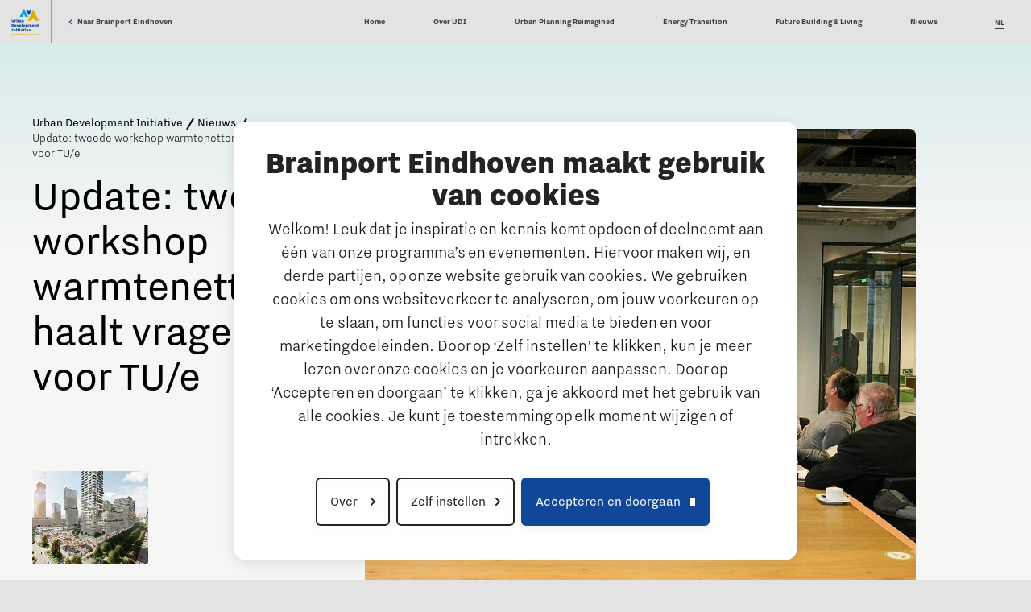

--- FILE ---
content_type: text/html; charset=utf-8
request_url: https://brainporteindhoven.com/udi/nl/nieuws/update-tweede-workshop-warmtenetten-haalt-vragen-op-voor-tue
body_size: 4000
content:
<!DOCTYPE html><html dir="ltr" lang="nl-NL"><head><meta charset="utf-8"><!-- This website is powered by TYPO3 - inspiring people to share! TYPO3 is a free open source Content Management Framework initially created by Kasper Skaarhoj and licensed under GNU/GPL. TYPO3 is copyright 1998-2026 of Kasper Skaarhoj. Extensions are copyright of their respective owners. Information and contribution at https://typo3.org/ --><title>Update: tweede workshop warmtenetten haalt vragen op voor TU/e</title><meta name="generator" content="TYPO3 CMS"/><meta name="description" content="Deze workshop maakt deel uit van een serie workshops die UDI organiseert om Helmond, Tilburg en Eindhoven te helpen op het gebied van warmtenetten."/><meta name="viewport" content="width=device-width, initial-scale=1, maximum-scale=2"/><meta property="og:title" content="Update: tweede workshop warmtenetten haalt vragen op voor TU/e"/><meta property="og:description" content="Deze workshop maakt deel uit van een serie workshops die UDI organiseert om Helmond, Tilburg en Eindhoven te helpen op het gebied van warmtenetten."/><meta name="twitter:card" content="summary"/><link rel="stylesheet" href="/typo3temp/assets/css/8de8124236e32d23eaa81c4886032902.css?1769000010" media="all"><link href="/typo3conf/ext/site_template/Resources/Public/dist/app.2a2e95b9.css?1768999875" rel="stylesheet" ><script> /*<![CDATA[*/ /*TS_inlineJS*/ dataLayer = []; dataLayer.push({"language":"nl-NL","site":"udi","doktype":"News","tags":""}); /*]]>*/ </script><script data-cookieconsent="ignore">window.dataLayer = window.dataLayer || [];function gtag() {dataLayer.push(arguments);}gtag("consent", "default", {ad_storage: "denied",analytics_storage: "denied",functionality_storage: "denied",personalization_storage: "denied",security_storage: "granted",wait_for_update: 2000,});gtag("set", "ads_data_redaction", true);gtag("set", "url_passthrough", false);</script><script data-cookieconsent="ignore">(function(w,d,s,l,i){w[l]=w[l]||[];w[l].push({'gtm.start':new Date().getTime(),event:'gtm.js'});var f=d.getElementsByTagName(s)[0],j=d.createElement(s),dl=l!='dataLayer'?'&l='+l:'';j.async=true;j.src='//www.googletagmanager.com/gtm.js?id='+i+dl;f.parentNode.insertBefore(j,f);})(window,document,'script','dataLayer','GTM-T35RVWH');</script><script id="Cookiebot" data-culture="nl" src="https://consent.cookiebot.com/uc.js" data-cbid="e4f36d43-104a-4ed5-b504-b71e1ea03a48" data-blockingmode="manual" type="text/javascript"></script><link rel="apple-touch-icon" sizes="180x180" href="/typo3conf/ext/site_template/Resources/Public/Icons/Favicons/apple-touch-icon.png"><link rel="icon" type="image/png" sizes="32x32" href="/typo3conf/ext/site_template/Resources/Public/Icons/Favicons/favicon-32x32.png"><link rel="icon" type="image/png" sizes="16x16" href="/typo3conf/ext/site_template/Resources/Public/Icons/Favicons/favicon-16x16.png"><link rel="manifest" href="/typo3conf/ext/site_template/Resources/Public/Icons/Favicons/manifest.json"><link rel="mask-icon" href="/typo3conf/ext/site_template/Resources/Public/Icons/Favicons/safari-pinned-tab.svg" color="#5bbad5"><meta name="msapplication-TileColor" content="#da532c"><meta name="theme-color" content="#ffffff"><link rel="canonical" href="https://brainporteindhoven.com/udi/nl/nieuws/update-tweede-workshop-warmtenetten-haalt-vragen-op-voor-tue"/><!-- This site is optimized with the Yoast SEO for TYPO3 plugin - https://yoast.com/typo3-extensions-seo/ --><script type="application/ld+json">[{"@context":"https:\/\/www.schema.org","@type":"BreadcrumbList","itemListElement":[{"@type":"ListItem","position":1,"item":{"@id":"https:\/\/brainporteindhoven.com\/udi\/nl\/","name":"Urban Development Initiative"}},{"@type":"ListItem","position":2,"item":{"@id":"https:\/\/brainporteindhoven.com\/udi\/nl\/nieuws","name":"Nieuws"}},{"@type":"ListItem","position":3,"item":{"@id":"https:\/\/brainporteindhoven.com\/udi\/nl\/nieuws\/update-tweede-workshop-warmtenetten-haalt-vragen-op-voor-tue","name":"Update: tweede workshop warmtenetten haalt vragen op voor TU\/e"}}]}]</script></head><body id="p5326" class="site-udi" data-site="udi" data-doktype="117"><noscript><iframe src="//www.googletagmanager.com/ns.html?id=GTM-T35RVWH" height="0" width="0" style="display:none;visibility:hidden"></iframe></noscript><main id="app" class="udi" data-elastic-exclude xmlns:f="http://www.w3.org/1999/XSL/Transform"><main-navigation inline-template v-cloak><transition name="fadeIn" appear><section class="menu-platform menu-platform--light udi"><div class="menu-platform__container"><div class="menu-platform__logo-container"><span class="bp__triangle"></span><a data-menu="logo" class="menu-platform__logo" href="/udi/nl/"><img src="/typo3conf/ext/site_template/Resources/Public/static/img/brainport-UDI-logo-color.svg" alt="Brainport"></a></div><div class="menu-platform__divider"></div><div><a class="menu-platform__back-link" href="https://brainporteindhoven.com/nl/"><svg width="32px" height="32px" viewBox="0 0 32 32" xmlns="http://www.w3.org/2000/svg"><path id="chevronRight" d="M4.03634 0L0 4.03634L12.1165 16L0 28.106L3.66956 31.9239L19.8149 16L4.03634 0Z" transform="translate(8 -1.776357E-15)" fill="#EB0000" stroke="none"/></svg> Naar Brainport Eindhoven </a></div></div><platform-menu inline-template><div class="menu-platform__menu"><div class="menu-platform__icon menu-platform__icon--hamburger" @click="toggleActive" v-if="!active"><span>Menu</span></div><div class="menu-platform__icon menu-platform__icon--close" @click="toggleActive" v-if="active"><span>Sluiten</span></div><div class="menu-platform__mobile" v-if="active"><div class="menu-platform__mobile-container"><multi-active-state element="div"><div class="accordion__item"><span class="accordion__item-title accordion__item-link"><a href="/udi/nl/">Home</a></span></div><div class="accordion__item"><span class="accordion__item-title accordion__item-link"><a href="/udi/nl/over-udi">Over UDI</a></span></div><div class="accordion__item"><span class="accordion__item-title accordion__item-link"><a href="/udi/nl/urban-planning-reimagined">Urban Planning Reimagined</a></span></div><div class="accordion__item"><span class="accordion__item-title accordion__item-link"><a href="/udi/nl/energy-transition">Energy Transition</a></span></div><div class="accordion__item"><span class="accordion__item-title accordion__item-link"><a href="/udi/nl/future-building-living">Future Building &amp; Living</a></span></div><div class="accordion__item"><span class="accordion__item-title accordion__item-link"><a href="/udi/nl/nieuws">Nieuws</a></span></div></multi-active-state><div class="accordion__item"><div class="accordion__item-title accordion__item-link"><span><a class="menu-platform__back-link" href="https://brainporteindhoven.com/nl/"><svg width="32px" height="32px" viewBox="0 0 32 32" xmlns="http://www.w3.org/2000/svg"><path id="chevronRight" d="M4.03634 0L0 4.03634L12.1165 16L0 28.106L3.66956 31.9239L19.8149 16L4.03634 0Z" transform="translate(8 -1.776357E-15)" fill="#EB0000" stroke="none"/></svg> Naar Brainport Eindhoven </a></span></div></div><div class="overlay-pages-menu__language"><a href="/udi/nl/nieuws/update-tweede-workshop-warmtenetten-haalt-vragen-op-voor-tue" class="menu-platform__language-link menu-platform__language-link--active" > Nederlands </a> &#45; </div></div></div><div class="menu-platform__desktop"><nav class="menu-platform__desktop-nav" role="navigation"><ul><li><a href="/udi/nl/"><span>Home</span></a></li><li><a href="/udi/nl/over-udi"><span>Over UDI</span></a></li><li><a href="/udi/nl/urban-planning-reimagined"><span>Urban Planning Reimagined</span></a></li><li><a href="/udi/nl/energy-transition"><span>Energy Transition</span></a></li><li><a href="/udi/nl/future-building-living"><span>Future Building &amp; Living</span></a></li><li><a href="/udi/nl/nieuws"><span>Nieuws</span></a></li></ul></nav><div class="menu-platform__language"><div><a href="/udi/nl/nieuws/update-tweede-workshop-warmtenetten-haalt-vragen-op-voor-tue" class="menu-platform__language-link menu-platform__language-link--active" > NL </a></div></div></div></div></platform-menu></section></transition></main-navigation><login-modal inline-template><transition name="fadeInSlideFromBottom"><section class="overlay-login" v-if="active" v-cloak><div class="overlay-login__content"><h3>Voor leerkrachten</h3><p> Met het wachtwoord verkregen door Brainport Eindhoven kunnen leerkrachten extra informatie vinden en bestanden oploaden voor hun Challenge inzending. </p><form @submit.prevent="validateBeforeSubmit"><div class="form-row"><label for="password">Wachtwoord:</label><input id="password" type="password" placeholder="Uw wachtwoord" name="password" v-model="password" v-validate="'required'" ><i class="error" v-if="errors.has('password')">{{ errors.first('password') }}</i></div><div class="form-row"><button type="submit" class="btn btn--primary btn--arrow">Ga naar leerkracht omgeving</button></div><div class="form-row"><hr></div><div class="form-row"><p><b>Doe je nog niet mee met de scholenchallenge?</b><br><a href="">Neem contact op met Brainport Eindhoven</a> om de volgende editie ook de challenge met jouw klas te doen. </p></div></form></div></section></transition></login-modal><!--TYPO3SEARCH_begin--><div class="dynamic-content dynamic-content--news"><section id="c23489" class="header header-aside-image header-aside-image--bg-gradient-lightblue"><div class="container container--small grid header-aside-image__container"><div class="header-aside-image__content"><div class="breadcrumb header-aside-image__breadcrumb"><a href="/udi/nl/" class="breadcrumb__item">Urban Development Initiative</a><a href="/udi/nl/nieuws" class="breadcrumb__item">Nieuws</a><span class="breadcrumb__item breadcrumb__item--active">Update: tweede workshop warmtenetten haalt vragen op voor TU/e</span></div><h1 class="header-aside-image__title"> Update: tweede workshop warmtenetten haalt vragen op voor TU/e </h1></div><div class="header-aside-image__image"><img src="/fileadmin/_processed_/d/e/csm_UDI_workshop_Warmtenetten_5-12_80ce4b1af3.jpg" width="870" height="725" alt=""/></div></div></section><section class="page-intro"><div class="container grid container--small page-intro__container"><div class="author"><figure class="author__image author__image--"><img src="/fileadmin/_processed_/2/3/csm_test-afbeelding-stad-schets_18e1f62e1f.jpg" width="235" height="188" alt=""/></figure><div class="author__info"><span class="author__name"> Geschreven door Urban Development Initiative </span></div><span class="author__sub-info">05 december 2022</span><div class="author-tags"><a href="/udi/nl/nieuws/tag/energy-transition"><span class="label label--ghost-light-gray">Energy Transition</span></a></div></div><div class="rich-text"><p><strong>Tweede UDI workshop Warmtenetten georganiseerd op 5 december samen met Eindhoven University of Technology, Gemeente Eindhoven, Gemeente Helmond en Gemeente Tilburg.</strong></p></div></div></section><section id="c23490" class="wysiwyg h-padding-small h-bg-white "><div class="container container--small grid wysiwyg__container"><div class="wysiwyg__content"><p>Deze workshop maakt deel uit van een serie van workshops die we organiseren om Helmond, Tilburg en Eindhoven te helpen met hun uitdagingen op het gebied van warmtenetten. Het doel van deze workshop was om vragen op te halen van de 3 gemeentes die de Eindhoven University of Technology kan gaan beantwoorden.&nbsp;</p><p>Zo helpt UDI de steden met de warmtetransitie: In 2050 moeten alle gebouwen in aardgasvrij zijn. Als we van het aardgas afgaan, dan moeten we onze gebouwen op een andere manier van warmte voorzien. Warmtenetten zijn hier één oplossing voor.</p><p>Ook Sint en Piet vonden dit onderwerp heel interessant en brachten een bezoek aan de workshop 5 december!</p></div></div></section></div><!--TYPO3SEARCH_end--><div class="footer"><div class="footer__container container grid"><div class="footer-column footer-column--form"></div><div class="footer-column footer-column--contact"><div class="footer-social social-info"><span>Volg ons</span><a target="_blank" href="https://nl-nl.facebook.com/BrainportEindhoven" class="footer-social__link social-info__link" data-social="facebook"></a><a target="_blank" href="https://www.instagram.com/brainporteindhoven/" class="footer-social__link social-info__link" data-social="instagram"></a><a target="_blank" href="https://www.linkedin.com/company/brainport-eindhoven/" class="footer-social__link social-info__link" data-social="linkedin"></a><a target="_blank" href="" class="footer-social__link social-info__link" data-social="youtube"></a></div></div><div class="footer-column footer-column--address"></div></div></div><div class="footer-copyright"><div class="footer-copyright__container container"><nav class="footer-copyright-menu"><a href="javascript: Cookiebot.show()" class="footer-copyright-menu__link"> Cookieinstellingen </a></nav></div></div><portal-target name="MkbQuestionsModal"></portal-target><portal-target name="DefaultModal"></portal-target><overlay-red></overlay-red></main><script data-cookieconsent="ignore" src="/typo3conf/ext/site_template/Resources/Public/dist/runtime.ddf42a33.js?1768999875"></script><script data-cookieconsent="ignore" src="/typo3conf/ext/site_template/Resources/Public/dist/app.da6e3ada.js?1768999875"></script></body></html>

--- FILE ---
content_type: text/html; charset=utf-8
request_url: https://www.google.com/recaptcha/api2/anchor?ar=1&k=6LebC7gUAAAAAJMTeDlTX7Q2fqdh-TLm8G3NO2S4&co=aHR0cHM6Ly9icmFpbnBvcnRlaW5kaG92ZW4uY29tOjQ0Mw..&hl=en&v=PoyoqOPhxBO7pBk68S4YbpHZ&size=invisible&anchor-ms=20000&execute-ms=30000&cb=kwz5bybqby5z
body_size: 48690
content:
<!DOCTYPE HTML><html dir="ltr" lang="en"><head><meta http-equiv="Content-Type" content="text/html; charset=UTF-8">
<meta http-equiv="X-UA-Compatible" content="IE=edge">
<title>reCAPTCHA</title>
<style type="text/css">
/* cyrillic-ext */
@font-face {
  font-family: 'Roboto';
  font-style: normal;
  font-weight: 400;
  font-stretch: 100%;
  src: url(//fonts.gstatic.com/s/roboto/v48/KFO7CnqEu92Fr1ME7kSn66aGLdTylUAMa3GUBHMdazTgWw.woff2) format('woff2');
  unicode-range: U+0460-052F, U+1C80-1C8A, U+20B4, U+2DE0-2DFF, U+A640-A69F, U+FE2E-FE2F;
}
/* cyrillic */
@font-face {
  font-family: 'Roboto';
  font-style: normal;
  font-weight: 400;
  font-stretch: 100%;
  src: url(//fonts.gstatic.com/s/roboto/v48/KFO7CnqEu92Fr1ME7kSn66aGLdTylUAMa3iUBHMdazTgWw.woff2) format('woff2');
  unicode-range: U+0301, U+0400-045F, U+0490-0491, U+04B0-04B1, U+2116;
}
/* greek-ext */
@font-face {
  font-family: 'Roboto';
  font-style: normal;
  font-weight: 400;
  font-stretch: 100%;
  src: url(//fonts.gstatic.com/s/roboto/v48/KFO7CnqEu92Fr1ME7kSn66aGLdTylUAMa3CUBHMdazTgWw.woff2) format('woff2');
  unicode-range: U+1F00-1FFF;
}
/* greek */
@font-face {
  font-family: 'Roboto';
  font-style: normal;
  font-weight: 400;
  font-stretch: 100%;
  src: url(//fonts.gstatic.com/s/roboto/v48/KFO7CnqEu92Fr1ME7kSn66aGLdTylUAMa3-UBHMdazTgWw.woff2) format('woff2');
  unicode-range: U+0370-0377, U+037A-037F, U+0384-038A, U+038C, U+038E-03A1, U+03A3-03FF;
}
/* math */
@font-face {
  font-family: 'Roboto';
  font-style: normal;
  font-weight: 400;
  font-stretch: 100%;
  src: url(//fonts.gstatic.com/s/roboto/v48/KFO7CnqEu92Fr1ME7kSn66aGLdTylUAMawCUBHMdazTgWw.woff2) format('woff2');
  unicode-range: U+0302-0303, U+0305, U+0307-0308, U+0310, U+0312, U+0315, U+031A, U+0326-0327, U+032C, U+032F-0330, U+0332-0333, U+0338, U+033A, U+0346, U+034D, U+0391-03A1, U+03A3-03A9, U+03B1-03C9, U+03D1, U+03D5-03D6, U+03F0-03F1, U+03F4-03F5, U+2016-2017, U+2034-2038, U+203C, U+2040, U+2043, U+2047, U+2050, U+2057, U+205F, U+2070-2071, U+2074-208E, U+2090-209C, U+20D0-20DC, U+20E1, U+20E5-20EF, U+2100-2112, U+2114-2115, U+2117-2121, U+2123-214F, U+2190, U+2192, U+2194-21AE, U+21B0-21E5, U+21F1-21F2, U+21F4-2211, U+2213-2214, U+2216-22FF, U+2308-230B, U+2310, U+2319, U+231C-2321, U+2336-237A, U+237C, U+2395, U+239B-23B7, U+23D0, U+23DC-23E1, U+2474-2475, U+25AF, U+25B3, U+25B7, U+25BD, U+25C1, U+25CA, U+25CC, U+25FB, U+266D-266F, U+27C0-27FF, U+2900-2AFF, U+2B0E-2B11, U+2B30-2B4C, U+2BFE, U+3030, U+FF5B, U+FF5D, U+1D400-1D7FF, U+1EE00-1EEFF;
}
/* symbols */
@font-face {
  font-family: 'Roboto';
  font-style: normal;
  font-weight: 400;
  font-stretch: 100%;
  src: url(//fonts.gstatic.com/s/roboto/v48/KFO7CnqEu92Fr1ME7kSn66aGLdTylUAMaxKUBHMdazTgWw.woff2) format('woff2');
  unicode-range: U+0001-000C, U+000E-001F, U+007F-009F, U+20DD-20E0, U+20E2-20E4, U+2150-218F, U+2190, U+2192, U+2194-2199, U+21AF, U+21E6-21F0, U+21F3, U+2218-2219, U+2299, U+22C4-22C6, U+2300-243F, U+2440-244A, U+2460-24FF, U+25A0-27BF, U+2800-28FF, U+2921-2922, U+2981, U+29BF, U+29EB, U+2B00-2BFF, U+4DC0-4DFF, U+FFF9-FFFB, U+10140-1018E, U+10190-1019C, U+101A0, U+101D0-101FD, U+102E0-102FB, U+10E60-10E7E, U+1D2C0-1D2D3, U+1D2E0-1D37F, U+1F000-1F0FF, U+1F100-1F1AD, U+1F1E6-1F1FF, U+1F30D-1F30F, U+1F315, U+1F31C, U+1F31E, U+1F320-1F32C, U+1F336, U+1F378, U+1F37D, U+1F382, U+1F393-1F39F, U+1F3A7-1F3A8, U+1F3AC-1F3AF, U+1F3C2, U+1F3C4-1F3C6, U+1F3CA-1F3CE, U+1F3D4-1F3E0, U+1F3ED, U+1F3F1-1F3F3, U+1F3F5-1F3F7, U+1F408, U+1F415, U+1F41F, U+1F426, U+1F43F, U+1F441-1F442, U+1F444, U+1F446-1F449, U+1F44C-1F44E, U+1F453, U+1F46A, U+1F47D, U+1F4A3, U+1F4B0, U+1F4B3, U+1F4B9, U+1F4BB, U+1F4BF, U+1F4C8-1F4CB, U+1F4D6, U+1F4DA, U+1F4DF, U+1F4E3-1F4E6, U+1F4EA-1F4ED, U+1F4F7, U+1F4F9-1F4FB, U+1F4FD-1F4FE, U+1F503, U+1F507-1F50B, U+1F50D, U+1F512-1F513, U+1F53E-1F54A, U+1F54F-1F5FA, U+1F610, U+1F650-1F67F, U+1F687, U+1F68D, U+1F691, U+1F694, U+1F698, U+1F6AD, U+1F6B2, U+1F6B9-1F6BA, U+1F6BC, U+1F6C6-1F6CF, U+1F6D3-1F6D7, U+1F6E0-1F6EA, U+1F6F0-1F6F3, U+1F6F7-1F6FC, U+1F700-1F7FF, U+1F800-1F80B, U+1F810-1F847, U+1F850-1F859, U+1F860-1F887, U+1F890-1F8AD, U+1F8B0-1F8BB, U+1F8C0-1F8C1, U+1F900-1F90B, U+1F93B, U+1F946, U+1F984, U+1F996, U+1F9E9, U+1FA00-1FA6F, U+1FA70-1FA7C, U+1FA80-1FA89, U+1FA8F-1FAC6, U+1FACE-1FADC, U+1FADF-1FAE9, U+1FAF0-1FAF8, U+1FB00-1FBFF;
}
/* vietnamese */
@font-face {
  font-family: 'Roboto';
  font-style: normal;
  font-weight: 400;
  font-stretch: 100%;
  src: url(//fonts.gstatic.com/s/roboto/v48/KFO7CnqEu92Fr1ME7kSn66aGLdTylUAMa3OUBHMdazTgWw.woff2) format('woff2');
  unicode-range: U+0102-0103, U+0110-0111, U+0128-0129, U+0168-0169, U+01A0-01A1, U+01AF-01B0, U+0300-0301, U+0303-0304, U+0308-0309, U+0323, U+0329, U+1EA0-1EF9, U+20AB;
}
/* latin-ext */
@font-face {
  font-family: 'Roboto';
  font-style: normal;
  font-weight: 400;
  font-stretch: 100%;
  src: url(//fonts.gstatic.com/s/roboto/v48/KFO7CnqEu92Fr1ME7kSn66aGLdTylUAMa3KUBHMdazTgWw.woff2) format('woff2');
  unicode-range: U+0100-02BA, U+02BD-02C5, U+02C7-02CC, U+02CE-02D7, U+02DD-02FF, U+0304, U+0308, U+0329, U+1D00-1DBF, U+1E00-1E9F, U+1EF2-1EFF, U+2020, U+20A0-20AB, U+20AD-20C0, U+2113, U+2C60-2C7F, U+A720-A7FF;
}
/* latin */
@font-face {
  font-family: 'Roboto';
  font-style: normal;
  font-weight: 400;
  font-stretch: 100%;
  src: url(//fonts.gstatic.com/s/roboto/v48/KFO7CnqEu92Fr1ME7kSn66aGLdTylUAMa3yUBHMdazQ.woff2) format('woff2');
  unicode-range: U+0000-00FF, U+0131, U+0152-0153, U+02BB-02BC, U+02C6, U+02DA, U+02DC, U+0304, U+0308, U+0329, U+2000-206F, U+20AC, U+2122, U+2191, U+2193, U+2212, U+2215, U+FEFF, U+FFFD;
}
/* cyrillic-ext */
@font-face {
  font-family: 'Roboto';
  font-style: normal;
  font-weight: 500;
  font-stretch: 100%;
  src: url(//fonts.gstatic.com/s/roboto/v48/KFO7CnqEu92Fr1ME7kSn66aGLdTylUAMa3GUBHMdazTgWw.woff2) format('woff2');
  unicode-range: U+0460-052F, U+1C80-1C8A, U+20B4, U+2DE0-2DFF, U+A640-A69F, U+FE2E-FE2F;
}
/* cyrillic */
@font-face {
  font-family: 'Roboto';
  font-style: normal;
  font-weight: 500;
  font-stretch: 100%;
  src: url(//fonts.gstatic.com/s/roboto/v48/KFO7CnqEu92Fr1ME7kSn66aGLdTylUAMa3iUBHMdazTgWw.woff2) format('woff2');
  unicode-range: U+0301, U+0400-045F, U+0490-0491, U+04B0-04B1, U+2116;
}
/* greek-ext */
@font-face {
  font-family: 'Roboto';
  font-style: normal;
  font-weight: 500;
  font-stretch: 100%;
  src: url(//fonts.gstatic.com/s/roboto/v48/KFO7CnqEu92Fr1ME7kSn66aGLdTylUAMa3CUBHMdazTgWw.woff2) format('woff2');
  unicode-range: U+1F00-1FFF;
}
/* greek */
@font-face {
  font-family: 'Roboto';
  font-style: normal;
  font-weight: 500;
  font-stretch: 100%;
  src: url(//fonts.gstatic.com/s/roboto/v48/KFO7CnqEu92Fr1ME7kSn66aGLdTylUAMa3-UBHMdazTgWw.woff2) format('woff2');
  unicode-range: U+0370-0377, U+037A-037F, U+0384-038A, U+038C, U+038E-03A1, U+03A3-03FF;
}
/* math */
@font-face {
  font-family: 'Roboto';
  font-style: normal;
  font-weight: 500;
  font-stretch: 100%;
  src: url(//fonts.gstatic.com/s/roboto/v48/KFO7CnqEu92Fr1ME7kSn66aGLdTylUAMawCUBHMdazTgWw.woff2) format('woff2');
  unicode-range: U+0302-0303, U+0305, U+0307-0308, U+0310, U+0312, U+0315, U+031A, U+0326-0327, U+032C, U+032F-0330, U+0332-0333, U+0338, U+033A, U+0346, U+034D, U+0391-03A1, U+03A3-03A9, U+03B1-03C9, U+03D1, U+03D5-03D6, U+03F0-03F1, U+03F4-03F5, U+2016-2017, U+2034-2038, U+203C, U+2040, U+2043, U+2047, U+2050, U+2057, U+205F, U+2070-2071, U+2074-208E, U+2090-209C, U+20D0-20DC, U+20E1, U+20E5-20EF, U+2100-2112, U+2114-2115, U+2117-2121, U+2123-214F, U+2190, U+2192, U+2194-21AE, U+21B0-21E5, U+21F1-21F2, U+21F4-2211, U+2213-2214, U+2216-22FF, U+2308-230B, U+2310, U+2319, U+231C-2321, U+2336-237A, U+237C, U+2395, U+239B-23B7, U+23D0, U+23DC-23E1, U+2474-2475, U+25AF, U+25B3, U+25B7, U+25BD, U+25C1, U+25CA, U+25CC, U+25FB, U+266D-266F, U+27C0-27FF, U+2900-2AFF, U+2B0E-2B11, U+2B30-2B4C, U+2BFE, U+3030, U+FF5B, U+FF5D, U+1D400-1D7FF, U+1EE00-1EEFF;
}
/* symbols */
@font-face {
  font-family: 'Roboto';
  font-style: normal;
  font-weight: 500;
  font-stretch: 100%;
  src: url(//fonts.gstatic.com/s/roboto/v48/KFO7CnqEu92Fr1ME7kSn66aGLdTylUAMaxKUBHMdazTgWw.woff2) format('woff2');
  unicode-range: U+0001-000C, U+000E-001F, U+007F-009F, U+20DD-20E0, U+20E2-20E4, U+2150-218F, U+2190, U+2192, U+2194-2199, U+21AF, U+21E6-21F0, U+21F3, U+2218-2219, U+2299, U+22C4-22C6, U+2300-243F, U+2440-244A, U+2460-24FF, U+25A0-27BF, U+2800-28FF, U+2921-2922, U+2981, U+29BF, U+29EB, U+2B00-2BFF, U+4DC0-4DFF, U+FFF9-FFFB, U+10140-1018E, U+10190-1019C, U+101A0, U+101D0-101FD, U+102E0-102FB, U+10E60-10E7E, U+1D2C0-1D2D3, U+1D2E0-1D37F, U+1F000-1F0FF, U+1F100-1F1AD, U+1F1E6-1F1FF, U+1F30D-1F30F, U+1F315, U+1F31C, U+1F31E, U+1F320-1F32C, U+1F336, U+1F378, U+1F37D, U+1F382, U+1F393-1F39F, U+1F3A7-1F3A8, U+1F3AC-1F3AF, U+1F3C2, U+1F3C4-1F3C6, U+1F3CA-1F3CE, U+1F3D4-1F3E0, U+1F3ED, U+1F3F1-1F3F3, U+1F3F5-1F3F7, U+1F408, U+1F415, U+1F41F, U+1F426, U+1F43F, U+1F441-1F442, U+1F444, U+1F446-1F449, U+1F44C-1F44E, U+1F453, U+1F46A, U+1F47D, U+1F4A3, U+1F4B0, U+1F4B3, U+1F4B9, U+1F4BB, U+1F4BF, U+1F4C8-1F4CB, U+1F4D6, U+1F4DA, U+1F4DF, U+1F4E3-1F4E6, U+1F4EA-1F4ED, U+1F4F7, U+1F4F9-1F4FB, U+1F4FD-1F4FE, U+1F503, U+1F507-1F50B, U+1F50D, U+1F512-1F513, U+1F53E-1F54A, U+1F54F-1F5FA, U+1F610, U+1F650-1F67F, U+1F687, U+1F68D, U+1F691, U+1F694, U+1F698, U+1F6AD, U+1F6B2, U+1F6B9-1F6BA, U+1F6BC, U+1F6C6-1F6CF, U+1F6D3-1F6D7, U+1F6E0-1F6EA, U+1F6F0-1F6F3, U+1F6F7-1F6FC, U+1F700-1F7FF, U+1F800-1F80B, U+1F810-1F847, U+1F850-1F859, U+1F860-1F887, U+1F890-1F8AD, U+1F8B0-1F8BB, U+1F8C0-1F8C1, U+1F900-1F90B, U+1F93B, U+1F946, U+1F984, U+1F996, U+1F9E9, U+1FA00-1FA6F, U+1FA70-1FA7C, U+1FA80-1FA89, U+1FA8F-1FAC6, U+1FACE-1FADC, U+1FADF-1FAE9, U+1FAF0-1FAF8, U+1FB00-1FBFF;
}
/* vietnamese */
@font-face {
  font-family: 'Roboto';
  font-style: normal;
  font-weight: 500;
  font-stretch: 100%;
  src: url(//fonts.gstatic.com/s/roboto/v48/KFO7CnqEu92Fr1ME7kSn66aGLdTylUAMa3OUBHMdazTgWw.woff2) format('woff2');
  unicode-range: U+0102-0103, U+0110-0111, U+0128-0129, U+0168-0169, U+01A0-01A1, U+01AF-01B0, U+0300-0301, U+0303-0304, U+0308-0309, U+0323, U+0329, U+1EA0-1EF9, U+20AB;
}
/* latin-ext */
@font-face {
  font-family: 'Roboto';
  font-style: normal;
  font-weight: 500;
  font-stretch: 100%;
  src: url(//fonts.gstatic.com/s/roboto/v48/KFO7CnqEu92Fr1ME7kSn66aGLdTylUAMa3KUBHMdazTgWw.woff2) format('woff2');
  unicode-range: U+0100-02BA, U+02BD-02C5, U+02C7-02CC, U+02CE-02D7, U+02DD-02FF, U+0304, U+0308, U+0329, U+1D00-1DBF, U+1E00-1E9F, U+1EF2-1EFF, U+2020, U+20A0-20AB, U+20AD-20C0, U+2113, U+2C60-2C7F, U+A720-A7FF;
}
/* latin */
@font-face {
  font-family: 'Roboto';
  font-style: normal;
  font-weight: 500;
  font-stretch: 100%;
  src: url(//fonts.gstatic.com/s/roboto/v48/KFO7CnqEu92Fr1ME7kSn66aGLdTylUAMa3yUBHMdazQ.woff2) format('woff2');
  unicode-range: U+0000-00FF, U+0131, U+0152-0153, U+02BB-02BC, U+02C6, U+02DA, U+02DC, U+0304, U+0308, U+0329, U+2000-206F, U+20AC, U+2122, U+2191, U+2193, U+2212, U+2215, U+FEFF, U+FFFD;
}
/* cyrillic-ext */
@font-face {
  font-family: 'Roboto';
  font-style: normal;
  font-weight: 900;
  font-stretch: 100%;
  src: url(//fonts.gstatic.com/s/roboto/v48/KFO7CnqEu92Fr1ME7kSn66aGLdTylUAMa3GUBHMdazTgWw.woff2) format('woff2');
  unicode-range: U+0460-052F, U+1C80-1C8A, U+20B4, U+2DE0-2DFF, U+A640-A69F, U+FE2E-FE2F;
}
/* cyrillic */
@font-face {
  font-family: 'Roboto';
  font-style: normal;
  font-weight: 900;
  font-stretch: 100%;
  src: url(//fonts.gstatic.com/s/roboto/v48/KFO7CnqEu92Fr1ME7kSn66aGLdTylUAMa3iUBHMdazTgWw.woff2) format('woff2');
  unicode-range: U+0301, U+0400-045F, U+0490-0491, U+04B0-04B1, U+2116;
}
/* greek-ext */
@font-face {
  font-family: 'Roboto';
  font-style: normal;
  font-weight: 900;
  font-stretch: 100%;
  src: url(//fonts.gstatic.com/s/roboto/v48/KFO7CnqEu92Fr1ME7kSn66aGLdTylUAMa3CUBHMdazTgWw.woff2) format('woff2');
  unicode-range: U+1F00-1FFF;
}
/* greek */
@font-face {
  font-family: 'Roboto';
  font-style: normal;
  font-weight: 900;
  font-stretch: 100%;
  src: url(//fonts.gstatic.com/s/roboto/v48/KFO7CnqEu92Fr1ME7kSn66aGLdTylUAMa3-UBHMdazTgWw.woff2) format('woff2');
  unicode-range: U+0370-0377, U+037A-037F, U+0384-038A, U+038C, U+038E-03A1, U+03A3-03FF;
}
/* math */
@font-face {
  font-family: 'Roboto';
  font-style: normal;
  font-weight: 900;
  font-stretch: 100%;
  src: url(//fonts.gstatic.com/s/roboto/v48/KFO7CnqEu92Fr1ME7kSn66aGLdTylUAMawCUBHMdazTgWw.woff2) format('woff2');
  unicode-range: U+0302-0303, U+0305, U+0307-0308, U+0310, U+0312, U+0315, U+031A, U+0326-0327, U+032C, U+032F-0330, U+0332-0333, U+0338, U+033A, U+0346, U+034D, U+0391-03A1, U+03A3-03A9, U+03B1-03C9, U+03D1, U+03D5-03D6, U+03F0-03F1, U+03F4-03F5, U+2016-2017, U+2034-2038, U+203C, U+2040, U+2043, U+2047, U+2050, U+2057, U+205F, U+2070-2071, U+2074-208E, U+2090-209C, U+20D0-20DC, U+20E1, U+20E5-20EF, U+2100-2112, U+2114-2115, U+2117-2121, U+2123-214F, U+2190, U+2192, U+2194-21AE, U+21B0-21E5, U+21F1-21F2, U+21F4-2211, U+2213-2214, U+2216-22FF, U+2308-230B, U+2310, U+2319, U+231C-2321, U+2336-237A, U+237C, U+2395, U+239B-23B7, U+23D0, U+23DC-23E1, U+2474-2475, U+25AF, U+25B3, U+25B7, U+25BD, U+25C1, U+25CA, U+25CC, U+25FB, U+266D-266F, U+27C0-27FF, U+2900-2AFF, U+2B0E-2B11, U+2B30-2B4C, U+2BFE, U+3030, U+FF5B, U+FF5D, U+1D400-1D7FF, U+1EE00-1EEFF;
}
/* symbols */
@font-face {
  font-family: 'Roboto';
  font-style: normal;
  font-weight: 900;
  font-stretch: 100%;
  src: url(//fonts.gstatic.com/s/roboto/v48/KFO7CnqEu92Fr1ME7kSn66aGLdTylUAMaxKUBHMdazTgWw.woff2) format('woff2');
  unicode-range: U+0001-000C, U+000E-001F, U+007F-009F, U+20DD-20E0, U+20E2-20E4, U+2150-218F, U+2190, U+2192, U+2194-2199, U+21AF, U+21E6-21F0, U+21F3, U+2218-2219, U+2299, U+22C4-22C6, U+2300-243F, U+2440-244A, U+2460-24FF, U+25A0-27BF, U+2800-28FF, U+2921-2922, U+2981, U+29BF, U+29EB, U+2B00-2BFF, U+4DC0-4DFF, U+FFF9-FFFB, U+10140-1018E, U+10190-1019C, U+101A0, U+101D0-101FD, U+102E0-102FB, U+10E60-10E7E, U+1D2C0-1D2D3, U+1D2E0-1D37F, U+1F000-1F0FF, U+1F100-1F1AD, U+1F1E6-1F1FF, U+1F30D-1F30F, U+1F315, U+1F31C, U+1F31E, U+1F320-1F32C, U+1F336, U+1F378, U+1F37D, U+1F382, U+1F393-1F39F, U+1F3A7-1F3A8, U+1F3AC-1F3AF, U+1F3C2, U+1F3C4-1F3C6, U+1F3CA-1F3CE, U+1F3D4-1F3E0, U+1F3ED, U+1F3F1-1F3F3, U+1F3F5-1F3F7, U+1F408, U+1F415, U+1F41F, U+1F426, U+1F43F, U+1F441-1F442, U+1F444, U+1F446-1F449, U+1F44C-1F44E, U+1F453, U+1F46A, U+1F47D, U+1F4A3, U+1F4B0, U+1F4B3, U+1F4B9, U+1F4BB, U+1F4BF, U+1F4C8-1F4CB, U+1F4D6, U+1F4DA, U+1F4DF, U+1F4E3-1F4E6, U+1F4EA-1F4ED, U+1F4F7, U+1F4F9-1F4FB, U+1F4FD-1F4FE, U+1F503, U+1F507-1F50B, U+1F50D, U+1F512-1F513, U+1F53E-1F54A, U+1F54F-1F5FA, U+1F610, U+1F650-1F67F, U+1F687, U+1F68D, U+1F691, U+1F694, U+1F698, U+1F6AD, U+1F6B2, U+1F6B9-1F6BA, U+1F6BC, U+1F6C6-1F6CF, U+1F6D3-1F6D7, U+1F6E0-1F6EA, U+1F6F0-1F6F3, U+1F6F7-1F6FC, U+1F700-1F7FF, U+1F800-1F80B, U+1F810-1F847, U+1F850-1F859, U+1F860-1F887, U+1F890-1F8AD, U+1F8B0-1F8BB, U+1F8C0-1F8C1, U+1F900-1F90B, U+1F93B, U+1F946, U+1F984, U+1F996, U+1F9E9, U+1FA00-1FA6F, U+1FA70-1FA7C, U+1FA80-1FA89, U+1FA8F-1FAC6, U+1FACE-1FADC, U+1FADF-1FAE9, U+1FAF0-1FAF8, U+1FB00-1FBFF;
}
/* vietnamese */
@font-face {
  font-family: 'Roboto';
  font-style: normal;
  font-weight: 900;
  font-stretch: 100%;
  src: url(//fonts.gstatic.com/s/roboto/v48/KFO7CnqEu92Fr1ME7kSn66aGLdTylUAMa3OUBHMdazTgWw.woff2) format('woff2');
  unicode-range: U+0102-0103, U+0110-0111, U+0128-0129, U+0168-0169, U+01A0-01A1, U+01AF-01B0, U+0300-0301, U+0303-0304, U+0308-0309, U+0323, U+0329, U+1EA0-1EF9, U+20AB;
}
/* latin-ext */
@font-face {
  font-family: 'Roboto';
  font-style: normal;
  font-weight: 900;
  font-stretch: 100%;
  src: url(//fonts.gstatic.com/s/roboto/v48/KFO7CnqEu92Fr1ME7kSn66aGLdTylUAMa3KUBHMdazTgWw.woff2) format('woff2');
  unicode-range: U+0100-02BA, U+02BD-02C5, U+02C7-02CC, U+02CE-02D7, U+02DD-02FF, U+0304, U+0308, U+0329, U+1D00-1DBF, U+1E00-1E9F, U+1EF2-1EFF, U+2020, U+20A0-20AB, U+20AD-20C0, U+2113, U+2C60-2C7F, U+A720-A7FF;
}
/* latin */
@font-face {
  font-family: 'Roboto';
  font-style: normal;
  font-weight: 900;
  font-stretch: 100%;
  src: url(//fonts.gstatic.com/s/roboto/v48/KFO7CnqEu92Fr1ME7kSn66aGLdTylUAMa3yUBHMdazQ.woff2) format('woff2');
  unicode-range: U+0000-00FF, U+0131, U+0152-0153, U+02BB-02BC, U+02C6, U+02DA, U+02DC, U+0304, U+0308, U+0329, U+2000-206F, U+20AC, U+2122, U+2191, U+2193, U+2212, U+2215, U+FEFF, U+FFFD;
}

</style>
<link rel="stylesheet" type="text/css" href="https://www.gstatic.com/recaptcha/releases/PoyoqOPhxBO7pBk68S4YbpHZ/styles__ltr.css">
<script nonce="cSktshbfhPuzmT8fVbD44g" type="text/javascript">window['__recaptcha_api'] = 'https://www.google.com/recaptcha/api2/';</script>
<script type="text/javascript" src="https://www.gstatic.com/recaptcha/releases/PoyoqOPhxBO7pBk68S4YbpHZ/recaptcha__en.js" nonce="cSktshbfhPuzmT8fVbD44g">
      
    </script></head>
<body><div id="rc-anchor-alert" class="rc-anchor-alert"></div>
<input type="hidden" id="recaptcha-token" value="[base64]">
<script type="text/javascript" nonce="cSktshbfhPuzmT8fVbD44g">
      recaptcha.anchor.Main.init("[\x22ainput\x22,[\x22bgdata\x22,\x22\x22,\[base64]/[base64]/[base64]/[base64]/[base64]/UltsKytdPUU6KEU8MjA0OD9SW2wrK109RT4+NnwxOTI6KChFJjY0NTEyKT09NTUyOTYmJk0rMTxjLmxlbmd0aCYmKGMuY2hhckNvZGVBdChNKzEpJjY0NTEyKT09NTYzMjA/[base64]/[base64]/[base64]/[base64]/[base64]/[base64]/[base64]\x22,\[base64]\x22,\x22w5xbw5/Ct0nCvkEVZzjDpsKAIsK8w6U7w7fDu2DDk1Q9w5LCrE7CgMOKKGMgBgJiaFjDg1tGwq7Dh1rDp8O+w7rDphfDhMO2acKYwp7CicO7OsOIJRnDpTQiR8O/XEzDpsOCU8KMLMK2w5/[base64]/GHTCpMKpc2nCrcK1esK1dcO1wpZTacKOdmIDw4HDnHDDjgwxw4UPRQtyw6tjwrvDok/DmQIoFEV4w4HDu8KDw6ILwoc2AMKOwqMvwqzCk8O2w7vDuzzDgsOIw4zCjlICDBXCrcOSw7ZDbMO7w4VTw7PCsQ1Ow7VdbW1/OMO/wqVLwoDCmsKOw4puesKPOcObUcKpInx6w7QXw4/CnsORw6vCoXvCtFxoaloow4rCtB8Jw69aN8KbwqB6XMOIORNaeFAMUsKgwqrCrhsVKMKswpxjSsOYAcKAwoDDkEEyw5/[base64]/[base64]/CocKKw5DDksKBw5xuw7QOwpRAw6FFw6LCjQRIwqpfay3CmcOlXsKtwrpEw5PDmRZbw4Jrw7vDrGrDmBLCvsKpw4VwG8OjFcK/OFDCr8K8bcKcw4duw67DrBlGwqcECWHDmhJyw7QVCC51cRTCmMKZwpjDi8OlZARTwpTCg0w/QsK3OANBw6puwqfCumzCnWbDi2zCssOHwqU8wqlrwpDCksONY8O9UgHCkMK1woMQw4Rtw5d3w65Aw5kZwpFyw6wVGWpvw7kKLkMvd27CgmUzw77DucKcw4DCu8KCGsOdbcOGw5t5wrBVa0bCohAuGWkvwobDpztMwr/DucKJwrI/RhdtwqbCgcKLZEnCqcK1K8KdCAfDgmcmFSjCksOpdFxWQsKYGlbDh8KzAsK2fSPDnE4Iw5TDnMO5GcOmwrjDsiTCisOxcEfChmJYw7llwodNwoVQWMOCKXclaRAxw7YZKh/DlcKFccOxw6bCgMKLwpMLEyXDiBvDqndQIRDCssOca8KkwrkKDcOsK8KDGMKrwqdECgU7VEDCqMKXw4ppwqDCscOPw580w7BWwpl1HMKJwpAmBMK8wpdkWW/[base64]/[base64]/[base64]/[base64]/Cm8O5Q2pVAWEOScO/D8O7VMOAw4nDmMOIwq41w6wKW0zDmsO2EigWwqfDs8KGVnQ4RMKhPUPChmgwwpkvHsO0w6gFwpNDG1w0FDk/w6tXd8KTw63DsH8SfwvDgMKlSUzCmMOBw791ERlEN1bClUzCq8Kuw4PDkcKCB8O0w5gtwrjCm8KPOMOMfsOwGkRgw61gK8O2wqpzw6PCtVLDvsKrEcKVwo7Cll/DoCbCisObYmZlwrEAbwbCtUrDvgbCnMOtUwdswoXDu2DCssOBw5zDrcKWMS0cdMOcw4nCnwnDh8KwB2p2w79TwoPDulfDqAM8EcOnw6nDtcOSOnrCgsKEXg7CtsOFTXrDvMKaZnTCnkE0H8OuT8OBwoXDkcOewobCswrDgMODwqB5Y8OXwrFzwrfCmnPCij/[base64]/ClS7DgRXCjxzDrsOPw7gaAy/CvWrDpsKWO8O3w5EPw45Iw5TDvMOewqJHQCPDiTNhcgsuwqLDt8KbMMO7wrrCrQRXwosFNzfDjcO0cMOCKMOsSsK2w7rChEEMw77CgMKWw7RWwpDCiW/Dr8K+RMK8w6NTwpTDiSnDn2ZZXDbCusKBw4RoYGDCo03Dp8KMVm3DiCwyFRDDrH3ChsOXw6FkcmxrEMOsw5jCsG9QworCgcOkwrA0w6R5w6kswrkhEsKlw6/Cl8O/w4sIEyxPAcKRekjCqsK+AMKRw6Erw6gnwrJKS3YpwqfCs8Okw4TDsnIEw4ljwrFXw4wCwrnCvEjCjjDDk8KxETjCjsOxI3XCt8KwbGPDucOMM2QrZy9vwrbDmDskwqYfw7Fmw4YLw5JgTw/Dl1QSDMKewrvCtsKSPcKVaBbCoX0rw7szwqfChsOdRX53w4nDq8KZJmnDv8KNw5HCgGvCj8KlwpsPK8Kyw69JQRvDtMKLw4XDuT/CjgzDosOLA2PCkMOQQibDqcK8w40iwr7CgDYGwq3CtFzCojrDmsOUwqPDhm8mw4DDvsKdwqjDrHnCvcKxw5DDp8OUd8KxPi4UPMOjdlRHHnw5woRRw6/DsTnCjUTDo8OfBS/Cug3DlMOqVcKQwp7Ch8KqwrMMw4XCu3PCkHJsTl0hwqLDkzDCjsK+worCoMKqZ8Opw7oTOSRTwporL2BaDTNYH8OoZTbDusKRYzIpwqYow7/DnsK4eMK6ShjChyZPw6oRP37Cq3YCVsOOwovDkWjCjnwmccOdSSJgwqTDpmQlw7k6U8KxwqPCpMOHJcOTwp7Cr2vDtypww7txwpzDpsOewp9JOMKKw7bDj8Kpw4JrBMK7WMKkdmXCri/[base64]/CljDCkgMxB8OhGGwhw65awrfDj8KIw5bDjMKJQRFvw5DDm3Vlw5UmGwhAfmXCpQLDhCfDr8OSwoQQw6PDtMO8w5drGzUEWsOlw4/CkGzDmUHCp8O8F8OcwpLCs1bCkMKTC8KLw4o0DDwlIMKaw4UCcU7DhsOiCMODw6fDnGsVcnDCrR8JwodGw5TDiwvCniY3w7rDksKyw6ZIwqzCmUZIPMO5X0YawoFxB8KQRgnCpsKyYw/[base64]/[base64]/Dgj19w6jDvcKHw7rDmMOdwqTDrsKaMcOFG8OHwrtCdcKEwphLRsOBworCq8KmecKawodBA8OpwrAlwpHDl8K+E8KMFQTDjAIjQMKhw4UJwoBMw7pbw5lyw7XChn5ZYMO0HcOfw59Gwo/[base64]/CgMOtw6HCtMKAw6oDwpdLwr7CksKewpnCpMORwpEvw5vCnB3CuGllw7LDt8Ksw7PDgcO7wqrDsMKIJFzCuMKcf3IoKcKTAcK5DyHCqsKJw6tvwo7CocOUwr/DqhEbbsKNHMOvw7bChsO+ER/CjzVmw4PDgcKCwqvDmsKcwqEZw7gZwpLDlMOMw63CksOYIsKDHQ3Dt8KzUsKESn3ChMK4Pm3DicO2T2nCgMO2a8Omb8OEwpkFw60kwrplwqrDqjzCmsONdMKfw7LDowLDuwc5LC7ClF42VVbDph7CslTDtS/DssKzw7Erw77CpsOfwowww514R3Qtw5UgFMOyN8OYG8KBw5Inw7sZwqPCny/[base64]/CnsOeJzcWUcOtPyDDj3jCsQQ5ADFEw4NJwoTCn1vDpBTCiAcvwpHClj7DlXxiw4gAwqfCmHTDlMKqw55kVkA3bMKvw6vCg8KVw7PCk8KHw4LCsH19KcK4w7xbwpDDt8KsChZnwr/ClhMrPsKcwqHCv8KZD8Ouw7EWK8OTFMOzaWx+w5UHAMOCw7vDugvCuMOofSABSBcDw73CuyNSw6jDlyVQUcKUwq5nDMOhw5nDjwfCisOCwoPDjH5fcybDt8K0GU/Dq1MEAinDusKlwq/DgcKzw7DClS/[base64]/[base64]/CuTVqZMKFw65kVcKaw7pPT8KEw5rDhjI/w5s0wpTDihF9TsKVwqvDscOCcMKMw5jDmcO5aMOSw4rDhB99RzJfSC7DuMKpw4N8b8OxUCsJw7fCrnjCoBjDm2RaTMK/[base64]/DtXwDVnAtw7TDksOAf8OLesOVw68kw69+w4rCl8Kewq7Cu8KsLhTDqFTDkHZKcRrDpcOswqUcFQBMw7vDmXwbworDkMK3CMO/w7UdwolRw6FWw5F3w4bDrFnDpA7DlC/[base64]/[base64]/DhsKrwqUwwpzCvcK1wqfDk3LDqEgZw4YufcOdw4dQwr3DvMOuEMKXw5nCgyYsw50/GMKsw4MLSHAVw6zDjsKjHsKHw7UAZjzDhMK5VsKmw77CmsOJw41xBsOlwqXCncKiVcK4TDHDncOAwrPCuB7Diw/ClMKOwo7CocO/d8OkwpXDg8O3Q3/CqknDnS7DocOSwoZcwpPDu3Mmw45/[base64]/[base64]/[base64]/w5NbwrvCkDvDnisMw5XDhw7Ci8ObVCkKw4h0w50fwqMsHMKtwrM0GcK+wqnCgcKKe8KlfXAHw67CksKQDx1yMkDCpcKwwo7CmybDkD7CnsKfPTDDocOmw57CkyYXX8OzwqgDbX0Yf8OkwofDrhzDtSsJwqF9XcKoTRB2wqPDj8OxSHQwWAzDlcKaD1rCkA/Cm8K5SsKAWEMTwrZLfsKow7bCry1OPsOlJcKJEEjCscORwr9bw6vDvF7DisKFwpgZWwgzw7vDqMK4wo1pw5NPEsOXVh1NwrnDgcK2EmrDtArCmwNbHcONw5hyK8OOZmRfworDill2asK1DsOuwpzDvsOPV8KWwoHDm27CgMO/CEkkUBl/dkrDmXnDh8KBBcKzLsOoSEDDk04vKCBhGMOHw5pvw7HDhiYABFhFTsOGw6RlYmQQdQ8/w5FswodwJ2IEUcKjw6MDw74pTV8/VlpTcUfCq8OIbHRWwr3Ds8KcJcOcVVHDhR3DsAwYdV/DvsKSRcOOVsO0wqTCjlvDmiYhw4LDnXrDosK3wqkFD8KGw5Rywr07wpHDs8Ojw43DgcKBKcOnAgsBKcKiInpaYMKBw7vDsDrCiMOEwqfDisOCDCLCsRE4A8OuHzvChMOlOMKWHHHDo8KzQsO5B8Kewp3DjwYAw74qwpXDjsKmwoF4fyLDusO/w64kOwVrw79BDsO2eCzDv8OiQHJHw4LCvHwWMMOfWF/DksOaw6nCrgHClmjCtcOnwrrCgnMJbcKQGHzCtkTDhcKswpFUwq/DpsO+wphQCm3DqD0Yw6QiOsOhLlUvUcOxwot4WsOXwpHDmcOPLXzCp8K7woXCmgPDicKHw4fDqsOrwrMswoghQnxawrHCvxMeL8K1w7PDisOsXMO2w6TCk8Kiw410E1RHT8O4IsKEwrlAFcKXL8KUOMKyw7zDpAPCjXLDvMKiwr/CmcKDwqV3YsO2wobDiFcYMhbChDsyw543wok/[base64]/[base64]/Cn0LCnsKScsOuERXDsHQsEQN1wqIvw6/DtcK+w6R6e8OpwrZ/w4bCvwlSwoLDjCrDusOgByhtwpxSV2hyw7TCq0XDncKTJ8KNdzIoesOawozCngbCs8KpWsKNwrPCoHnDiG0IdsKBGWjCuMKOwoYhwq/DpTDCllBlw5x6cDXDusOHAcOzw4DDhypOHh15S8OkY8K0KkzCi8OqNcKww6AccsK8wpZTRMKPwqUPXkHDoMO2w4zCpcOXw7suYAZLwoDDgG01VyHCqiAhwrduwr/Dukdpwq4rLzxQw78ewpTDiMOjw5bDhws1wosEEsKmw4MJIMKwwobCmcKkS8Kyw54UD3opw6/DoMOyVBPDj8Oyw5NXw6LCglcWwqlTUsKjwrPCo8KZDMKwIRvDjyZaV17CrMKkUWrDnxTCp8KkwrjDosOMw7wWewXCjnDCm10awrhFSMKEDsKoBkHDqsK0wrsFwqlASUvCsBTCuMKhEzRUNCocAGXCssK6wogBw7TCoMKAwoM1IAYjLHcFfMO/LcOnw4JyKcKIw4w+wpNmw4/DrT/DvCfCrMKhSGMswpvCtCpQw5XDhcKcw4oJw4JeDsKMwq0nEsK7w5saw47Du8O6dsKLw5fDsMOQRsK1IsKOecONEwLCmgvDoDpjw6PCliJdAlnCi8OPCsOLw4tkw7Q8asOmwr3DlcKfZx/CgQ17w73DnxzDsH8swoF0w7bDiFENSy5iw5/DhWNwwoPDlsKCw58VwqExw5XCgsKOQgETKBLDrl9QWsOZHcK4QwrCiMK7bFh+w4HDuMO1w7fCgFvDgMKFU3QUwol3wr/DvlDCtsOWwoXCpMKbwpLCvMK1wq1ObcKaDlJmwoNfcnd3w5wcwpHCocOiw4NXEMK6XsOTGcKEMVDCk0XDu0IiwozCmMOpei8cf3/DjwZiOmbCusObHEvDoCvChn/[base64]/CuMKmL3fCuFnCvTp6wpDDklTCpcOWwqnChWlqZMK6e8Kpw5wtaMKow6IAccKvwoXCnC0mbQUfB1LDqThnwogAS3c8TTERw70qwrvDqTBzCcKZcgLDkyfDj0bDrcKgMsOjw6QABg4Awp9IaF86FcO6EXRxw4/DhwVLwolAEsKhCisrL8ONw4LDjcOGw4zDh8OScsOzw41cHsKdwpXDmMKwwpLDoV1SUiDDihoqwrXDlz7DsgoUw4UdMMOpwqzCjsO5w67CjsKWIXnDgz4Rw6HDsMOJB8OAw5sqw77Dqm3DghHDg3LCq09VDcOwdiPCmnF/w7HCnU48wrY/w6A0PhjDrcKtDMOAY8KNC8O/WsKlVMKYQHdaCsKqdcOIEhlKw5nDmRbClE/Dm2PCrWXChz1Dw7grDMKPZVcywrLCsgVGDGPCjFctwqvDkkjDvcK7w7zCh10Nw4nCkTE/wp/[base64]/[base64]/DrBYNCXfDsVkGwr3Cr8KCTsK4wpbDpQfClMOdwrLClsKoelzCocOWfxtmw6gMCl7CosOTw5vDh8O+G31Hw4ALw5nCnl99w6UWdkTClww8w4HDhn/DtwPDucKCRSTDrcOzwo3DvMK/w5wGby81w68pU8OSdMOfIWLCpMK7wqXCisK1OsOtwqMcXsO0w5zCi8Knw7xXCMKNf8KDeDPCnsOjwpEKwohbworDoV7DjsOCw7DCg1bDvsKowrHDucKePsO0VFVKwqzCkBEiVcKNwpDDkcK0w5PCosKBCMK8w5/DhcKZBsOqwq/Do8KfwpXDo0g7LmULw4vCljPCk2Quw4YZEwZbw60nS8OFwq4NwpbDjcK6B8KpHGV8RiDCh8O6MlxrcsO1w7tsesOIwp7CiFI/W8KcFcOrw7jDrjjDqsOEw4RBOMKYw67CohF4wqrCmMKswr1wLzlYbsKBQlPClGolw6U/w6LCpXPCn0fDr8KOw7MjwovDuFLCuMKbw7/[base64]/DjcKMChzDv1sMw4PCpcO2wosYw6TCo8OOwq/CkTfDmGhnTm/ClUUwDMKIYcKDw7wKSsKiY8OFJmoUw57Cr8OmYDnCn8KwwrEJAUvDtcKzw4ZTw5pwNMKKJMOPTybDlQ4/DcKvwrbDjDFEDcOYBMOWwrMuaMOsw6NVFCBSwr5rMT7ClMKEw5lDVTHDmH9sPxXDpDYODMOSw5PDoQwiw6XDi8KPw55TLcKAw7/CsMO3JcOqwr3Dux3DijYBacKXw7EHw6BGcMKNw4sJfsK+wq3CmWt2Ny/DsCIQFHF+wrrDvHnCjMKVwp3DolZvYMKJQTvDkwnDqjTCklrCuxnClMK5w4jDuB9cwq0UIMOEw6nCoG7Cj8ObccOMwrzDqiQ4cU/DjcOYw6vCg0UVE0PDtsKVYcOkw71uwp/Du8KtRwvCuGHDoUHCrsK/wr/Cv3JPUcOWHMK0AcOfwqx8woPCoz7DqMOnwpEOXsKrJ8KtdcKdUMKSw4dBw61Wwod0d8OAwpPDi8KLw7VcwrHCv8OVwr9XwokQwr16w4rCgURYw4gtw4fDr8K3wrXCsTHDsUbCoQvDlQTDssOLwo/DpcKkw4kfHRJnXGY/FynCqAbDpsOvw5TDu8KCZMKUw7JuBDDCk0kfSivDnnMWaMOkP8KFPTPCtFzDkxHCv1rDoR7CrMO7FHZ9w53DpMO/ZUfCjcKWTcO9w5d7w77Dv8KRwovCt8O+w6PDsMOcCsKQC2DDnsKWU20Mw6fDm3nCvsKjE8KzwqFVwpTCm8OLw7k+wo/[base64]/Cu1/Ck8K+QsOzR8KlDGzChsKrUMKxfMOZD8ODw4XDsyLDh3QecsKGwovDkwXDpAM0wrDCpsOFw7XCrsK3JErDhMOIw6R5woHChMOJw6rCqxzDqsK/w6/DlRzCgcOowqXDoVbCmcKHfDbDt8KfwqXCriHDry7DtRsNw4VQOMOrWsOewoLChx/[base64]/[base64]/w783wqbCsG1+wrt4wo07OmXDgnhmN14Iw5fDlcOyF8KuMnXDq8OswoJ7w6rDp8OaCcKFw7Z2w7Q1Z280wqp9FXTCjQrCvnTCjFzDuhvDmklhwqbCvT7DrMOXwojCvTvCpsOYYhpRwrtaw6cdwrjDgsOdVipBwrw2w5xYdsK3WMO2WMOMYm9qWMKGMi/CicOhXcKqegRRwo7DmsOiw4TDocKqD2QEw7s/Nx7CsnXDtMOUU8OtwoXDsw7DtcORw4N5w7krwoJJwp9Jw7bCry94w4RISD9/wpDDkMKhw6LCnsO/wp7DmsOZw5UXW217ZMKjw4o9dGN1Gjh7N3/DicOxwq4fEsOow6QVUMOHX0LCkEPCqsKBw6fCpFBDw63DoFNMAMOKw5zDmQJ+E8ORWC7Cq8K1w5zCtMK/JcOcJsOZwrvClTLDkglaAhvDrMK2JcKEwpfCgBHDksKHw6Ybw5vCuXPDv23CusO5KMOAw4A1esO8w6jDp8O/w7d1wrjDj2nCsiZPRC4wG2ICY8OIVHLCjSPDm8O4wqjDmMOOw4EGw4bCiyZ5wohdwr7Ds8K+ayQ5A8K6V8OfWcObwpLDl8OFw5XCkHzDiy14GsO1BsK/W8KHI8Kvw4/DnWgYwp3CpVtNw5Ycw6wCwo/Dv8K/wqHDgFLCn2zDm8OEFy7DiiTChcOGLHpjw6pnw5rCocKJw4RWQQDCqcOfRmh5ElgcLsOwwr1nwq5kCBJgw7J6wqfClMOIw73DqsOgwq0iScK8w4p5w4nDicOZw7xdZMO0YA7DhsOLwoVhK8Kdw4zCpsOecMKVw4plw7Fdw5pEwrbDpMKLw4YKw4TDk3/[base64]/CjMO0WHJcw7/DrD/DkcOmw6lbbcKXw61YSMOxB8OVKC/Cs8OMHcO8bMOBwrEQWsOWwrzDnnJhwro8JAoVWsOYUDDCuH0KAsOCXsK6w5nDrTPDgGXDtWE4w7fDpH4ow7jDrn1EHhbDlcOTw6gnw4s0MjnClHR6wpvCtnBhFmbChsOrw73DmjpUZMKHw7ggw5/CmsKAwpDDusOVD8KUwpMwH8OZe8Ktb8OFAFQpwo7Cm8KhEsK0eR5JC8OzAxXDrMOhw5A6VzrDik/CrBXCucOJw7vDnCvCmAzCh8Omwqs5w7J1wrcdwpnCpcKvwo/CgztXw553blvDq8KAwqxPf1Apem9naW3DnMKFVyI4DRhoRMOdN8O1FcOxKhfChsKyaFPDrsK2eMOAw5DDmEMqIjMFw7gKR8OiwpLCizBnFMK3dyvDosOFwqNBw6sbAcOxND/DlTPCiSYmw4Mkw4/[base64]/Dh0MpwrHCuRTCnVvCuGYPwoJUWcKiw5A7wp1ww7AUNsKlw5HCtMK2w4dcdH/Dh8OKDQYuJcKLdcOMKz3DqMORbcKjJDZtUcKJW3jCtMOGw4TCmcOGICnChMOXw6TCh8K8AhE+wo7Cr2DCs1ccw6EJB8Kvw5MfwrMbXMKJwpPCpQvCjFokwofCr8KAQizDk8Kzw6sFDMKSNx/Dok3DssO0w7vDnS3Ch8KQAjfDhSPDtBRvdMK4w4IKw7dkw7s0wppdwqkhbSNlAENtWMKlw6zDs8Opc0/Do0XCiMO8w71Xwr7CisKIGhHCo2dWfcOGAMOwCDPDlxItP8OOKxnCrlTDvX0XwqdvfVDDpDZmw7FqTybDt2zDpMKTSCfDsVPDpDDDtsONL3AVEW8LwqlLwowswpx9c1F4w6nCqsKsw7LDmD82wow+wonDvMOTw6kkwoPDi8O6V0Aswr1/azBswonCi39ncsKhw7TCgFJDRHnCslJFw4/Cj05Lw4zCuMOVQQI6Qk/DkGDCtjgMQQl0w6ZtwrQEGMKfw7bCo8KtHVshwoZXRDXClMOKwpETwqJhwqHCulzCqsOwMRDCpzVcfcO5RybDtCw6aMKZw6xKan95Q8Oiw6NMOMKzOsO4LiRdAg/[base64]/ClDTCtSNRwq7Dj2khAjLDnsKZfBJtw6RXUcODNFjCrCZWI8OAwpVzwpbDvMOMThDCjMKbwrd2DcOLY1DDpAVCwp5dw7hyCG8dwrfDkMOlwoxkAWZSSg7Ck8KmCcKNQ8Oaw4J7aHoBwrxCw7DCrkFxw4jDscK9OsOmMsKpLcODbHDCg0xObW/DvsKAwrNyOsOPwqrDpsKhQljCuwHDqcOuIcKtw5MLwrLCisO/[base64]/DgMOWwrhUJCTCqsKrSW7DrsKkw6EJw4hWwoZbWGDDsMOOaMKIWcKyX3dZwq3CsHN4LjfColx6IMKrDBVywoXCh8KZJETDvMK1OMKDw43ClsOHLMO8wrInwrbDtcKlccOpw5rCicOPQcK8IQHCpjHCnyctccK/[base64]/CnkISecKqAsKuGsOpwpXDgXoYZ8K1wqzCosKtBFNGwoHDlcO6wqEbZcO1w7DCoGYFb2PCuBHDrMOGw7Asw4jDl8KGwrbDkwTCrXPCuw/Dk8OcwqlKw4FNW8KRwqppQiE+VsK+e2EpA8O3w5N2w7/DvwvDq1nCj0PDgcKxw47DvHjDsMO7w7jDlj7DgMOsw7jCvz82w6EWw6ZRw6U/VFEVOMKmw6MzwrrDo8O8wpfDjsKtfRLCh8K1Sx41WcKxfcOxeMKBw7RWOMKJwpMmLx7DiMKQwrDCujVSwpbCo3DDhwHCkGwWPl9+wq/CtQnChcKEXsOuwpsDEcKUasO4wrXCpWZsY2s3DsKdw7Iewrd4wqtOw4zDgT7DpcOsw6ofw6bCkFoww5g5ccOuF2PCv8K/w7XClwrDlMKPwojCoUVVwqNnwo4/wpFZw4lWBMOwAmPDvmbCqMOkPWPDs8KVwqDCv8ORPzMPw53CghtcGybDpnnCp3Q/woctwqbDjMOsQxF+woQHTsKXGhnDgy5ZUcKVwrTDlyfChcKRwrsiCC/ChlIqG1jCl34Zw4fCv0N2w4vCh8KBU2/Cl8OMw5XDszFVIk8fw799G2TCo24Yw47DucOtwo/DkjbCrMOeYUzCo17Chl9QSTUyw59VccK8AsKMw6rChiTDt1bDvlhXdX4lwpshIsKowqJww7YIHlhPDsKNSH7Cl8KSAQY5wpjDvUjCg1HDjR7CpmhfSEwtw7pAw6fDqXLCjnPDrcONwpsYwo/Cr2IKEyhiw5DCunEuCCJ2PCLCkMObw7UgwrITw6s7HsKvIMKVw64EwpA3T3PDm8Kuw6pJw5DCgjEVwrsLYMK6w6LDnsKIasKnPQbCvMKVw4nCrBQ+fTUDwrIvSsKJE8K+BgTCl8OlwrTDtMODIMKkN0cjRlJ4wqnDqH8Ow6HCvgLCjEhqwpjCv8ORwqzDnx/Ci8OEJkwLF8O3w63Dg19xwqLDu8Ocwr3DscKkEj3CqmhYJwNKaCrDqinCmTnDvgVlwrAdw4LCv8O6eGR6w6zDhcOUwqQgYXvCnsKbcsOOFsO7RMOkwoFLNUIjw7V8w6PDmVjDp8KHasKRw7XDt8KVw6LDog1/N0txw40FBsKQw7xxISTDvUTCpMOqw53DtMKRw7LCt8KCGmPDh8K9wrvCqnzCscKcBmvCmMK8wqrDiVTCqBAXw4kkw4nDrsKUGllCBlXCu8Owwp3Cn8KcfcO6e8O5C8OyVcK2DMOlUyrDoi9LPMKvwp/DjcKKwr/[base64]/CtVjCvMKow7jDosK+N2LDsUHCmwnDu8K7EMOxX1hgWUYNw43CgQJEw4bDlMO2ZcOzw6bCrEtEw4QJb8KlwoYYPh9BAC7Ch0fCmkYxc8Oiw7RyXsO0wpk3dSfCj2UYw47Du8OUfMKHSMKndsOGwrDCvMKOwrxmwp9XcMORcW3DhVZaw5DDgyvCqC8Rw5oLPsKrwpJ/[base64]/Cj33CpxBjUcOeWwo/w7jCtsKebk3DnBzDusOSw6Itw78Rw6ooaSTCowLCoMKtw618wpkLL196w5EQFcOAQ8OrR8OUwrEqw7TDrTd6w7jDncK3YDzDpcK0w6czwpnDjcKiLcO8dmHCjB/CjDHCu23ClDTDn3AVwrITw5rCpsODw78zw7YhYMKXVC1ywrbDssO4w7/DgTFSw4Agwp/CscOAwp0pcGLCisKWccO0woA/wqzCpcK/FsKXG3B8w70/CX0Ew4rDnWfDuhDCjMKQw6QSMWDDtMKkKcO/wptWHWTCv8KeMMKMw7vCksKxQ8ODOnkXUsOidWsEwozCocKXC8OMw6QHecKZHE8ATV5XwrlbYsK9w73CmkPCrh3Diw4vwqXCvcOkw47CpcOrTMKbTSQswqUjw7AdZ8Kow45kIyFTw7BTPUIcN8OAw7bCscOhKMO9wojDqi/DjRbCphPCkhBmbcKpwoEQwpsXw4ckwq9hwqbCoQXDrVxuJV1MSBbDp8ONQsOuRX3Cp8Khw5BkIxkXI8ORwrU1LlQ/w6wuFsKlwq0yGAHCmlbCrsKDw6prRcKUOcOMwpnCmcKAwogRLMKrfsOFcMKew4U6XcOxGgQAJ8K1NU/DksOmw6p/NsOlOS3DlsKPwofDpcKewrpjXERTIS0twqrCkGw/w4s/ZUbDhSTDmMKpGcOZwpDDkQdcfmXCon7DrUHDp8KUD8KPwqHCuyfCkSTDlsOvQGY0dMO/LsKUalsdVhUKwqTDvVlow7XDpcKIwq8KwqXCvMOQwrA/[base64]/[base64]/UUltUMKrCSzDqxvDgcK0bsObwrvDr8OKAy0NwofDvMOvwqIsw4PChyDCiMKow7PDo8KXw4HCk8OXwp0tQAoaHifDqzIYw6Q1wrhjJmRYMQPDlMO4w6rCmX7DrcOuITHDhhPDp8KAcMKAC2jDksKbLMOcw79qNFsgHMO7wpMvw7/[base64]/CisKjZsKfwo/CghR6P8OAw6k9bcKsw7M5dyBrwrhKw73DsmYaUsOMw57Dm8OmbMKIw5N8wqBMwoN9w7JaJDsSwq/DtsKsZgvCvUsPdMOxScKtEsKIwqkULDnCnsO7w6jCqsO9w67CgSLDrzPDqVvCp2TCuBDDmsOLwqXDkDnDhT5LNsKlwoLDoUXCq0vDuRsPwrUSw6LDrsKqw6zCsGQGTsK1w5LDmMKkfMKLwrbDoMKPw7nCkiJTw5YRwqtow5lhwq3CrjVtw5F0IH/DlMOCNRLDh0TDtsO4EsOWw419w78wAsOAwofDt8OaD13CljkNHz7DhDVcwrgew4vDn3EEPXDCnBgyAMK8RX1uw4VZAzFww6HDvMO2WW5Ew7IPw5sSw5UyJcOHVcObw5bCoMKdwrLCh8ORw5RlwqPCri5gwqfDgCPCmsKvDyPCjGTDkMOyLMOKCyMYwo4ow6tfY0/CoBxqwqQUw757JlsMbMONLcOJDsK3D8O/wqZNw6bCksOCIyLCiWdkwoYKMcKNw6XDtnxncEHDvBPDhmFjw4rDkks3c8KOZzDCmlfDt2ZEQWrDocOPw5EEesKxPcO5woR9wrpIwpJlJzgtwqnDhsOlwozCsGtEw4LDpEEUaUd9J8OmwonCg03ClB8pwpvDuwIPZ14vB8OgSnrCjcKcwq/DsMKEegPDnz92NMKqwok/[base64]/[base64]/[base64]/bcKhw4YNw50LwqJrccO8O8K+w5NDSCROw7VywrnCmcOWY8OhQRzCs8Osw7Ntw6PCl8KrW8OWwonDi8OWwpoGw5LDtsOlBmnDoG1pwofClsOaPUpZdcOKJ07DrcKcwoxjw6vDtcOBwpxLwqHCoS4Pw5xIwoZiwq4UV2PCtW/[base64]/Cil4KOQbDqcKOHcODXi3DiHZ6EcK9wpBuCi3Dri9zw7pww7zCn8OVwpxmB0zCnQDDpwQlw4bDqhk+wrnDj1FTw5LCo2VMwpXDnyUdw7EBw7suwrY3w6p2w7YaccKbwq7Du2nCvMKnDsKwQcOFw7/[base64]/CnsKsSF7CncK6wqViFWjDoRDCuiNeCMOWZAgaw6XCnD/CisKmMjbCqH0ow6d2wofCgMKTwqfCmsKxVAjCjFnDuMKIw7jDgMKuPMOBw59Lw7bCrsKrcX8hU2FNAcKqw7bDm2/DnwfCih1jw5sAwonCiMOkKMKlLSfDiX9ETMO2wozCpGJ3Hnc4wo3Ckhdhw4BjTmPDnAPCg2QdecK3w4HDncKZwr00JHjDgMOLw4TCsMOYDMO0QMKxaMKjw6PCklzDvBbDhMOTM8KeHy3CsgVoC8KSwptmBcOiwoljB8O1w6R/woMGNMO7w7PDpMKhS2RwwqHDkcO8BxHDnQbClsOCEGbCmzoVfn57w6vDjlbDlhjCqmozZQzCvSDCvx9TRA5ww5rDjMO7PUvCmEt/[base64]/Ci8KUwrjDnlwTJ8OowrfCk8K6w7lXX8Kic27CjcOGAy/DjMKEU8K7WlVQQWZ6w5wfBFRKY8K+eMO1w7LDs8K4wpxWFsK2bsK/[base64]/[base64]/DsFEjw7BKZcOqwpopIMOGw6LCjcOFw4UrwojDvsOTUMK2w656woTCoQwtIsOVw44Zw7/CjkHCi2vDhSccw7F7aXLCiFLDlR0MwprDu8OLTipvw7N/I0bCgcOKw6zCsjfDnRTDrxnCocOtwqpvw78Vw7zCsVbCuMKNesKuw5gefFBjw6EUwrZbUUsJOcKBw4J5wpTDpTcKwo3CmHjCvGjCmEddwqfCnMOgw4/CogUNwqBBw7oyH8OPwrnDkMO+woLCosO/dFMNw6DDocK+cmrCkcOxw61Qw7jDgMKnwpIVL1bCi8K/Bw3Du8Krwp5cKhB7wqwVDsOhw5rCh8O3OHQqwogpXMOkw7lVKz0Ew5o5a1zDp8KkZxfDuUsvN8Ozwr7CqMObw6HCuMO7wrNqwpPCksKtwoJ8wozDj8OlwqHDpsOKUDhkw7XDlcO/[base64]/ClMOvw53DpSHDvsOvUzbDvA5IwrtQw7BpwonCj8KRwp8MJsKgbyzCsTDCiQfCniXDp1MDw4LDlMKRIS0Pw4gEYsO0wpY5fMO3Z3l6T8OoAcOwbsOLwrPCgE/Cu1A+KcO1ZRjCvsOfwrnDr3FWwrdiEMOhAMOAw7vCnSdzw5TDqklYw7TCjcK3wo/DpcOjwonCgkLDjBVYw4nDjATCvsKNIBc0w7/[base64]/DqsOBEF3CtsK7PCTCmsOVw4pqEXtBw7LCtFAkDsKwS8KCw5rDoy3CscKrQMOUworCgxAiClTCqhnDm8OYwq5UwqrDl8K1wp7DvmfDvcKsw4PDrzYIwqDCvSvDjsKIHxAyBgXDl8OJczzDvMKjw6U1w6/CvksKw5hYw6DClBPCksO9w73DqMOpTsOFCcODNMODFcKfwpUKTsOhw5zChmdbcsKbAcKTa8KQa8OdJVjCv8K4woR5VUfCoQjDrcOjw7XDigEpwqt+wofDpCTDnGB+w6DCvMONw5rCmh4lwq5CScOnLcKJwogEWcKTLmcew5XChAnDpMKvwqEBAMK/[base64]/DlgM/YDcowohsE8ODbsK0wqhDUcOTdcOQOTcDw6PDssOYw7vCil3DuxbDl3RvwrBTwpYXwpbCjC8lwqvCmBIoPsKawrhPwo7Cq8KHw5s5wo8sA8KRXk3DgjBWPMKmAT49w5/CqsOhYcOhEH0tw79pZ8KXMsKuw6t2w5zDssOZXQkNw6Q+wqvCjCDChcOmUMOpARHDgcOQwqh2w7s9w4HDlj3DgGgww7IdMjzDu2ENOMOgwrjDp0o9w7TCjMKZZk00wq/CncOBw4XDnsOEQUFQwp1Vw57CiR08SUrCgx3Co8KVwrvCshtOLMKCBMOUwonDjXTClGHCqcK1OW4uw5tZOHHDr8OeUsOrw5HDrE/[base64]/CjsOqw5LColNVXA3Cs8K0wrTDoUt8woRowpPCix1UwrTCpBDDhsOow7ZnwpfDmsKzwo4EfcKZI8O/wo/Cu8KowoFDfUYYw64Jw6vCsizCqAQrRGdWNC3Dr8KsCsKHw7p0IcOUCMK/QRAXY8OmFEZZwr4+woYHXcKUCMKiwrbCiibCth1ZR8Kawq/CmkAKVMO+UcKqTn5nw7rCgMOFPHnDlcK/wp80Dz/DqcKIw5tyDsKpTibCnFVfwr0vw4DDssOUAMOCwpLCp8O4wrnChnhYw7bCvMKORijDo8OFw7Z8CcKhSz04JcOPWMO7w6HDpE8eOMONS8Opw4PCh0bCk8ORf8OFFALClMK8OsKww6QkcX8yesKGM8Oyw4LCnMKewphhXMKlbMOiw4hVw7/[base64]/DqcOfwpvCkMKWw6gPCMK5wpLDnsOuXVXCu8KIIMKPw611w4fCp8KCwrF/[base64]/[base64]/[base64]/CsMKqCsOmw4Ujw7/DqcOqw53DnwdbMMKlQ8O4JiLDoV3DrsOFwqHDvMKjwp3Dt8O+IFZowrJfZBl1SMONTDnCvcORVcKzCMKrw47Cs2LDqy0ewqFGw6VswqLCpmdnHMO6w7vDlFlow5JAOMKWw6/Co8K6w4YGD8KkGDxyw6HDgcKoWcK9UMKhPsKwwqU9w6LDmVI3w55QLBkywo3Dm8KrwofClEp3ecOWw4LCqMK9fMOpIsOTHRQfw79Fw7TCpcKUw7HDj8OXA8O4wodFwo4CY8O8woHCh30ZYcO4MMONwotuXyI\\u003d\x22],null,[\x22conf\x22,null,\x226LebC7gUAAAAAJMTeDlTX7Q2fqdh-TLm8G3NO2S4\x22,0,null,null,null,1,[21,125,63,73,95,87,41,43,42,83,102,105,109,121],[1017145,478],0,null,null,null,null,0,null,0,null,700,1,null,0,\[base64]/76lBhmnigkZhAoZnOKMAhmv8xEZ\x22,0,0,null,null,1,null,0,0,null,null,null,0],\x22https://brainporteindhoven.com:443\x22,null,[3,1,1],null,null,null,1,3600,[\x22https://www.google.com/intl/en/policies/privacy/\x22,\x22https://www.google.com/intl/en/policies/terms/\x22],\x22A0JI6/Oy1NsFHWCXK45ABPMC+/njumGCSqeJsi7vMag\\u003d\x22,1,0,null,1,1769106696702,0,0,[106,239,104],null,[93,190],\x22RC-Uvde3PEuZ-sNBA\x22,null,null,null,null,null,\x220dAFcWeA7hsVNlHrE61lhaJjEZUc0vUqGH1F0wsOvX0mHDwagYQj8KO1tsBpPsNJDqO0c9tagxSkEAuDD4ehHnMHO9Vl6-nsCxbA\x22,1769189496846]");
    </script></body></html>

--- FILE ---
content_type: text/css; charset=utf-8
request_url: https://brainporteindhoven.com/typo3temp/assets/css/8de8124236e32d23eaa81c4886032902.css?1769000010
body_size: -646
content:
:root {--primary-color:#104798;--primary-color-light:#0ba1dd;--secondary-color:#dfac00;}

--- FILE ---
content_type: text/css; charset=utf-8
request_url: https://brainporteindhoven.com/typo3conf/ext/site_template/Resources/Public/dist/app.2a2e95b9.css?1768999875
body_size: 95628
content:
@charset "UTF-8";.swiper-container{list-style:none;margin-left:auto;margin-right:auto;overflow:hidden;padding:0;position:relative;z-index:1}.swiper-container-no-flexbox .swiper-slide{float:left}.swiper-container-vertical>.swiper-wrapper{-webkit-box-orient:vertical;-webkit-box-direction:normal;-webkit-flex-direction:column;-ms-flex-direction:column;flex-direction:column}.swiper-wrapper{-webkit-box-sizing:content-box;box-sizing:content-box;display:-webkit-box;display:-webkit-flex;display:-ms-flexbox;display:flex;height:100%;position:relative;-webkit-transition-property:-webkit-transform;transition-property:-webkit-transform;-o-transition-property:transform;transition-property:transform;transition-property:transform,-webkit-transform;width:100%;z-index:1}.swiper-container-android .swiper-slide,.swiper-wrapper{-webkit-transform:translateZ(0);transform:translateZ(0)}.swiper-container-multirow>.swiper-wrapper{-webkit-flex-wrap:wrap;-ms-flex-wrap:wrap;flex-wrap:wrap}.swiper-container-free-mode>.swiper-wrapper{margin:0 auto;-webkit-transition-timing-function:ease-out;-o-transition-timing-function:ease-out;transition-timing-function:ease-out}.swiper-slide{-ms-flex-negative:0;-webkit-flex-shrink:0;flex-shrink:0;height:100%;position:relative;-webkit-transition-property:-webkit-transform;transition-property:-webkit-transform;-o-transition-property:transform;transition-property:transform;transition-property:transform,-webkit-transform;width:100%}.swiper-slide-invisible-blank{visibility:hidden}.swiper-container-autoheight,.swiper-container-autoheight .swiper-slide{height:auto}.swiper-container-autoheight .swiper-wrapper{-webkit-box-align:start;-ms-flex-align:start;-webkit-align-items:flex-start;align-items:flex-start;-webkit-transition-property:height,-webkit-transform;transition-property:height,-webkit-transform;-o-transition-property:transform,height;transition-property:transform,height;transition-property:transform,height,-webkit-transform}.swiper-container-3d{-webkit-perspective:1200px;perspective:1200px}.swiper-container-3d .swiper-cube-shadow,.swiper-container-3d .swiper-slide,.swiper-container-3d .swiper-slide-shadow-bottom,.swiper-container-3d .swiper-slide-shadow-left,.swiper-container-3d .swiper-slide-shadow-right,.swiper-container-3d .swiper-slide-shadow-top,.swiper-container-3d .swiper-wrapper{-webkit-transform-style:preserve-3d;transform-style:preserve-3d}.swiper-container-3d .swiper-slide-shadow-bottom,.swiper-container-3d .swiper-slide-shadow-left,.swiper-container-3d .swiper-slide-shadow-right,.swiper-container-3d .swiper-slide-shadow-top{height:100%;left:0;pointer-events:none;position:absolute;top:0;width:100%;z-index:10}.swiper-container-3d .swiper-slide-shadow-left{background-image:-webkit-gradient(linear,right top,left top,from(rgba(0,0,0,.5)),to(transparent));background-image:-webkit-linear-gradient(right,rgba(0,0,0,.5),transparent);background-image:-o-linear-gradient(right,rgba(0,0,0,.5),transparent);background-image:linear-gradient(270deg,rgba(0,0,0,.5),transparent)}.swiper-container-3d .swiper-slide-shadow-right{background-image:-webkit-gradient(linear,left top,right top,from(rgba(0,0,0,.5)),to(transparent));background-image:-webkit-linear-gradient(left,rgba(0,0,0,.5),transparent);background-image:-o-linear-gradient(left,rgba(0,0,0,.5),transparent);background-image:linear-gradient(90deg,rgba(0,0,0,.5),transparent)}.swiper-container-3d .swiper-slide-shadow-top{background-image:-webkit-gradient(linear,left bottom,left top,from(rgba(0,0,0,.5)),to(transparent));background-image:-webkit-linear-gradient(bottom,rgba(0,0,0,.5),transparent);background-image:-o-linear-gradient(bottom,rgba(0,0,0,.5),transparent);background-image:linear-gradient(0deg,rgba(0,0,0,.5),transparent)}.swiper-container-3d .swiper-slide-shadow-bottom{background-image:-webkit-gradient(linear,left top,left bottom,from(rgba(0,0,0,.5)),to(transparent));background-image:-webkit-linear-gradient(top,rgba(0,0,0,.5),transparent);background-image:-o-linear-gradient(top,rgba(0,0,0,.5),transparent);background-image:linear-gradient(180deg,rgba(0,0,0,.5),transparent)}.swiper-container-wp8-horizontal,.swiper-container-wp8-horizontal>.swiper-wrapper{-ms-touch-action:pan-y;touch-action:pan-y}.swiper-container-wp8-vertical,.swiper-container-wp8-vertical>.swiper-wrapper{-ms-touch-action:pan-x;touch-action:pan-x}.swiper-button-next,.swiper-button-prev{background-position:50%;background-repeat:no-repeat;background-size:27px 44px;cursor:pointer;height:44px;margin-top:-22px;position:absolute;top:50%;width:27px;z-index:10}.swiper-button-next.swiper-button-disabled,.swiper-button-prev.swiper-button-disabled{cursor:auto;opacity:.35;pointer-events:none}.swiper-button-prev,.swiper-container-rtl .swiper-button-next{background-image:url("data:image/svg+xml;charset=utf-8,%3Csvg xmlns='http://www.w3.org/2000/svg' viewBox='0 0 27 44'%3E%3Cpath d='M0 22 22 0l2.1 2.1L4.2 22l19.9 19.9L22 44 0 22z' fill='%23007aff'/%3E%3C/svg%3E");left:10px;right:auto}.swiper-button-next,.swiper-container-rtl .swiper-button-prev{background-image:url("data:image/svg+xml;charset=utf-8,%3Csvg xmlns='http://www.w3.org/2000/svg' viewBox='0 0 27 44'%3E%3Cpath d='M27 22 5 44l-2.1-2.1L22.8 22 2.9 2.1 5 0l22 22z' fill='%23007aff'/%3E%3C/svg%3E");left:auto;right:10px}.swiper-button-prev.swiper-button-white,.swiper-container-rtl .swiper-button-next.swiper-button-white{background-image:url("data:image/svg+xml;charset=utf-8,%3Csvg xmlns='http://www.w3.org/2000/svg' viewBox='0 0 27 44'%3E%3Cpath d='M0 22 22 0l2.1 2.1L4.2 22l19.9 19.9L22 44 0 22z' fill='%23fff'/%3E%3C/svg%3E")}.swiper-button-next.swiper-button-white,.swiper-container-rtl .swiper-button-prev.swiper-button-white{background-image:url("data:image/svg+xml;charset=utf-8,%3Csvg xmlns='http://www.w3.org/2000/svg' viewBox='0 0 27 44'%3E%3Cpath d='M27 22 5 44l-2.1-2.1L22.8 22 2.9 2.1 5 0l22 22z' fill='%23fff'/%3E%3C/svg%3E")}.swiper-button-prev.swiper-button-black,.swiper-container-rtl .swiper-button-next.swiper-button-black{background-image:url("data:image/svg+xml;charset=utf-8,%3Csvg xmlns='http://www.w3.org/2000/svg' viewBox='0 0 27 44'%3E%3Cpath d='M0 22 22 0l2.1 2.1L4.2 22l19.9 19.9L22 44 0 22z'/%3E%3C/svg%3E")}.swiper-button-next.swiper-button-black,.swiper-container-rtl .swiper-button-prev.swiper-button-black{background-image:url("data:image/svg+xml;charset=utf-8,%3Csvg xmlns='http://www.w3.org/2000/svg' viewBox='0 0 27 44'%3E%3Cpath d='M27 22 5 44l-2.1-2.1L22.8 22 2.9 2.1 5 0l22 22z'/%3E%3C/svg%3E")}.swiper-button-lock{display:none}.swiper-pagination{position:absolute;text-align:center;-webkit-transform:translateZ(0);transform:translateZ(0);-webkit-transition:opacity .3s;-o-transition:opacity .3s;transition:opacity .3s;z-index:10}.swiper-pagination.swiper-pagination-hidden{opacity:0}.swiper-container-horizontal>.swiper-pagination-bullets,.swiper-pagination-custom,.swiper-pagination-fraction{bottom:10px;left:0;width:100%}.swiper-pagination-bullets-dynamic{font-size:0;overflow:hidden}.swiper-pagination-bullets-dynamic .swiper-pagination-bullet{position:relative;-webkit-transform:scale(.33);-ms-transform:scale(.33);transform:scale(.33)}.swiper-pagination-bullets-dynamic .swiper-pagination-bullet-active,.swiper-pagination-bullets-dynamic .swiper-pagination-bullet-active-main{-webkit-transform:scale(1);-ms-transform:scale(1);transform:scale(1)}.swiper-pagination-bullets-dynamic .swiper-pagination-bullet-active-prev{-webkit-transform:scale(.66);-ms-transform:scale(.66);transform:scale(.66)}.swiper-pagination-bullets-dynamic .swiper-pagination-bullet-active-prev-prev{-webkit-transform:scale(.33);-ms-transform:scale(.33);transform:scale(.33)}.swiper-pagination-bullets-dynamic .swiper-pagination-bullet-active-next{-webkit-transform:scale(.66);-ms-transform:scale(.66);transform:scale(.66)}.swiper-pagination-bullets-dynamic .swiper-pagination-bullet-active-next-next{-webkit-transform:scale(.33);-ms-transform:scale(.33);transform:scale(.33)}.swiper-pagination-bullet{background:#000;border-radius:100%;display:inline-block;height:8px;opacity:.2;width:8px}button.swiper-pagination-bullet{-webkit-appearance:none;-moz-appearance:none;appearance:none;border:none;-webkit-box-shadow:none;box-shadow:none;margin:0;padding:0}.swiper-pagination-clickable .swiper-pagination-bullet{cursor:pointer}.swiper-pagination-bullet-active{background:#007aff;opacity:1}.swiper-container-vertical>.swiper-pagination-bullets{right:10px;top:50%;-webkit-transform:translate3d(0,-50%,0);transform:translate3d(0,-50%,0)}.swiper-container-vertical>.swiper-pagination-bullets .swiper-pagination-bullet{display:block;margin:6px 0}.swiper-container-vertical>.swiper-pagination-bullets.swiper-pagination-bullets-dynamic{top:50%;-webkit-transform:translateY(-50%);-ms-transform:translateY(-50%);transform:translateY(-50%);width:8px}.swiper-container-vertical>.swiper-pagination-bullets.swiper-pagination-bullets-dynamic .swiper-pagination-bullet{display:inline-block;-webkit-transition:top .2s,-webkit-transform .2s;transition:top .2s,-webkit-transform .2s;-o-transition:transform .2s,top .2s;transition:transform .2s,top .2s;transition:transform .2s,top .2s,-webkit-transform .2s}.swiper-container-horizontal>.swiper-pagination-bullets .swiper-pagination-bullet{margin:0 4px}.swiper-container-horizontal>.swiper-pagination-bullets.swiper-pagination-bullets-dynamic{left:50%;-webkit-transform:translateX(-50%);-ms-transform:translateX(-50%);transform:translateX(-50%);white-space:nowrap}.swiper-container-horizontal>.swiper-pagination-bullets.swiper-pagination-bullets-dynamic .swiper-pagination-bullet{-webkit-transition:left .2s,-webkit-transform .2s;transition:left .2s,-webkit-transform .2s;-o-transition:transform .2s,left .2s;transition:transform .2s,left .2s;transition:transform .2s,left .2s,-webkit-transform .2s}.swiper-container-horizontal.swiper-container-rtl>.swiper-pagination-bullets-dynamic .swiper-pagination-bullet{-webkit-transition:right .2s,-webkit-transform .2s;transition:right .2s,-webkit-transform .2s;-o-transition:transform .2s,right .2s;transition:transform .2s,right .2s;transition:transform .2s,right .2s,-webkit-transform .2s}.swiper-pagination-progressbar{background:rgba(0,0,0,.25);position:absolute}.swiper-pagination-progressbar .swiper-pagination-progressbar-fill{background:#007aff;height:100%;left:0;position:absolute;top:0;-webkit-transform:scale(0);-ms-transform:scale(0);transform:scale(0);-webkit-transform-origin:left top;-ms-transform-origin:left top;transform-origin:left top;width:100%}.swiper-container-rtl .swiper-pagination-progressbar .swiper-pagination-progressbar-fill{-webkit-transform-origin:right top;-ms-transform-origin:right top;transform-origin:right top}.swiper-container-horizontal>.swiper-pagination-progressbar,.swiper-container-vertical>.swiper-pagination-progressbar.swiper-pagination-progressbar-opposite{height:4px;left:0;top:0;width:100%}.swiper-container-horizontal>.swiper-pagination-progressbar.swiper-pagination-progressbar-opposite,.swiper-container-vertical>.swiper-pagination-progressbar{height:100%;left:0;top:0;width:4px}.swiper-pagination-white .swiper-pagination-bullet-active{background:#fff}.swiper-pagination-progressbar.swiper-pagination-white{background:hsla(0,0%,100%,.25)}.swiper-pagination-progressbar.swiper-pagination-white .swiper-pagination-progressbar-fill{background:#fff}.swiper-pagination-black .swiper-pagination-bullet-active{background:#000}.swiper-pagination-progressbar.swiper-pagination-black{background:rgba(0,0,0,.25)}.swiper-pagination-progressbar.swiper-pagination-black .swiper-pagination-progressbar-fill{background:#000}.swiper-pagination-lock{display:none}.swiper-scrollbar{background:rgba(0,0,0,.1);border-radius:10px;position:relative;-ms-touch-action:none}.swiper-container-horizontal>.swiper-scrollbar{bottom:3px;height:5px;left:1%;position:absolute;width:98%;z-index:50}.swiper-container-vertical>.swiper-scrollbar{height:98%;position:absolute;right:3px;top:1%;width:5px;z-index:50}.swiper-scrollbar-drag{background:rgba(0,0,0,.5);border-radius:10px;height:100%;left:0;position:relative;top:0;width:100%}.swiper-scrollbar-cursor-drag{cursor:move}.swiper-scrollbar-lock{display:none}.swiper-zoom-container{-webkit-box-pack:center;-ms-flex-pack:center;-webkit-box-align:center;-ms-flex-align:center;-webkit-align-items:center;align-items:center;display:-webkit-box;display:-webkit-flex;display:-ms-flexbox;display:flex;height:100%;-webkit-justify-content:center;justify-content:center;text-align:center;width:100%}.swiper-zoom-container>canvas,.swiper-zoom-container>img,.swiper-zoom-container>svg{max-height:100%;max-width:100%;-o-object-fit:contain;object-fit:contain}.swiper-slide-zoomed{cursor:move}.swiper-lazy-preloader{-webkit-animation:swiper-preloader-spin 1s steps(12) infinite;animation:swiper-preloader-spin 1s steps(12) infinite;height:42px;left:50%;margin-left:-21px;margin-top:-21px;position:absolute;top:50%;-webkit-transform-origin:50%;-ms-transform-origin:50%;transform-origin:50%;width:42px;z-index:10}.swiper-lazy-preloader:after{background-image:url("data:image/svg+xml;charset=utf-8,%3Csvg viewBox='0 0 120 120' xmlns='http://www.w3.org/2000/svg' xmlns:xlink='http://www.w3.org/1999/xlink'%3E%3Cdefs%3E%3Cpath id='a' stroke='%236c6c6c' stroke-width='11' stroke-linecap='round' d='M60 7v20'/%3E%3C/defs%3E%3Cuse xlink:href='%23a' opacity='.27'/%3E%3Cuse xlink:href='%23a' opacity='.27' transform='rotate(30 60 60)'/%3E%3Cuse xlink:href='%23a' opacity='.27' transform='rotate(60 60 60)'/%3E%3Cuse xlink:href='%23a' opacity='.27' transform='rotate(90 60 60)'/%3E%3Cuse xlink:href='%23a' opacity='.27' transform='rotate(120 60 60)'/%3E%3Cuse xlink:href='%23a' opacity='.27' transform='rotate(150 60 60)'/%3E%3Cuse xlink:href='%23a' opacity='.37' transform='rotate(180 60 60)'/%3E%3Cuse xlink:href='%23a' opacity='.46' transform='rotate(210 60 60)'/%3E%3Cuse xlink:href='%23a' opacity='.56' transform='rotate(240 60 60)'/%3E%3Cuse xlink:href='%23a' opacity='.66' transform='rotate(270 60 60)'/%3E%3Cuse xlink:href='%23a' opacity='.75' transform='rotate(300 60 60)'/%3E%3Cuse xlink:href='%23a' opacity='.85' transform='rotate(330 60 60)'/%3E%3C/svg%3E");background-position:50%;background-repeat:no-repeat;background-size:100%;content:"";display:block;height:100%;width:100%}.swiper-lazy-preloader-white:after{background-image:url("data:image/svg+xml;charset=utf-8,%3Csvg viewBox='0 0 120 120' xmlns='http://www.w3.org/2000/svg' xmlns:xlink='http://www.w3.org/1999/xlink'%3E%3Cdefs%3E%3Cpath id='a' stroke='%23fff' stroke-width='11' stroke-linecap='round' d='M60 7v20'/%3E%3C/defs%3E%3Cuse xlink:href='%23a' opacity='.27'/%3E%3Cuse xlink:href='%23a' opacity='.27' transform='rotate(30 60 60)'/%3E%3Cuse xlink:href='%23a' opacity='.27' transform='rotate(60 60 60)'/%3E%3Cuse xlink:href='%23a' opacity='.27' transform='rotate(90 60 60)'/%3E%3Cuse xlink:href='%23a' opacity='.27' transform='rotate(120 60 60)'/%3E%3Cuse xlink:href='%23a' opacity='.27' transform='rotate(150 60 60)'/%3E%3Cuse xlink:href='%23a' opacity='.37' transform='rotate(180 60 60)'/%3E%3Cuse xlink:href='%23a' opacity='.46' transform='rotate(210 60 60)'/%3E%3Cuse xlink:href='%23a' opacity='.56' transform='rotate(240 60 60)'/%3E%3Cuse xlink:href='%23a' opacity='.66' transform='rotate(270 60 60)'/%3E%3Cuse xlink:href='%23a' opacity='.75' transform='rotate(300 60 60)'/%3E%3Cuse xlink:href='%23a' opacity='.85' transform='rotate(330 60 60)'/%3E%3C/svg%3E")}@-webkit-keyframes swiper-preloader-spin{to{-webkit-transform:rotate(1turn);transform:rotate(1turn)}}@keyframes swiper-preloader-spin{to{-webkit-transform:rotate(1turn);transform:rotate(1turn)}}.swiper-container .swiper-notification{left:0;opacity:0;pointer-events:none;position:absolute;top:0;z-index:-1000}.swiper-container-fade.swiper-container-free-mode .swiper-slide{-webkit-transition-timing-function:ease-out;-o-transition-timing-function:ease-out;transition-timing-function:ease-out}.swiper-container-fade .swiper-slide{pointer-events:none;-webkit-transition-property:opacity;-o-transition-property:opacity;transition-property:opacity}.swiper-container-fade .swiper-slide .swiper-slide{pointer-events:none}.swiper-container-fade .swiper-slide-active,.swiper-container-fade .swiper-slide-active .swiper-slide-active{pointer-events:auto}.swiper-container-cube{overflow:visible}.swiper-container-cube .swiper-slide{-webkit-backface-visibility:hidden;backface-visibility:hidden;height:100%;pointer-events:none;-webkit-transform-origin:0 0;-ms-transform-origin:0 0;transform-origin:0 0;visibility:hidden;width:100%;z-index:1}.swiper-container-cube .swiper-slide .swiper-slide{pointer-events:none}.swiper-container-cube.swiper-container-rtl .swiper-slide{-webkit-transform-origin:100% 0;-ms-transform-origin:100% 0;transform-origin:100% 0}.swiper-container-cube .swiper-slide-active,.swiper-container-cube .swiper-slide-active .swiper-slide-active{pointer-events:auto}.swiper-container-cube .swiper-slide-active,.swiper-container-cube .swiper-slide-next,.swiper-container-cube .swiper-slide-next+.swiper-slide,.swiper-container-cube .swiper-slide-prev{pointer-events:auto;visibility:visible}.swiper-container-cube .swiper-slide-shadow-bottom,.swiper-container-cube .swiper-slide-shadow-left,.swiper-container-cube .swiper-slide-shadow-right,.swiper-container-cube .swiper-slide-shadow-top{-webkit-backface-visibility:hidden;backface-visibility:hidden;z-index:0}.swiper-container-cube .swiper-cube-shadow{background:#000;bottom:0;-webkit-filter:blur(50px);filter:blur(50px);height:100%;left:0;opacity:.6;position:absolute;width:100%;z-index:0}.swiper-container-flip{overflow:visible}.swiper-container-flip .swiper-slide{-webkit-backface-visibility:hidden;backface-visibility:hidden;pointer-events:none;z-index:1}.swiper-container-flip .swiper-slide .swiper-slide{pointer-events:none}.swiper-container-flip .swiper-slide-active,.swiper-container-flip .swiper-slide-active .swiper-slide-active{pointer-events:auto}.swiper-container-flip .swiper-slide-shadow-bottom,.swiper-container-flip .swiper-slide-shadow-left,.swiper-container-flip .swiper-slide-shadow-right,.swiper-container-flip .swiper-slide-shadow-top{-webkit-backface-visibility:hidden;backface-visibility:hidden;z-index:0}.swiper-container-coverflow .swiper-wrapper{-ms-perspective:1200px}:root{--zoom:1;--primary-red:#c20d19}.container{max-width:1840px!important;width:100%!important}.container--small{max-width:1580px!important}figure{margin:0 0 calc(var(--zoom, 1)*4.26667*1vw)}@media screen and (min-width:720px){figure{margin:0 0 calc(var(--zoom, 1)*2.08333*1vw)}}@media screen and (min-width:960px){figure{margin:0 0 calc(var(--zoom, 1)*.83333*1vw)}}@media screen and (min-width:1921px){figure{margin:0 0 16px}}.pagination__container,.row{margin-left:calc(var(--zoom, 1)*-6.66667*1vw);margin-right:calc(var(--zoom, 1)*-6.66667*1vw)}@media screen and (min-width:720px){.pagination__container,.row{margin-left:calc(var(--zoom, 1)*-3.25521*1vw);margin-right:calc(var(--zoom, 1)*-3.25521*1vw)}}@media screen and (min-width:960px){.pagination__container,.row{margin-left:calc(var(--zoom, 1)*-1.30208*1vw);margin-right:calc(var(--zoom, 1)*-1.30208*1vw)}}@media screen and (min-width:1921px){.pagination__container,.row{margin-left:-25px;margin-right:-25px}}*,:after,:before{box-sizing:border-box}html{-webkit-text-size-adjust:100%;-webkit-tap-highlight-color:rgba(0,0,0,0);font-family:sans-serif;line-height:1.15}article,aside,figcaption,figure,footer,header,hgroup,main,nav,section{display:block}body{background-color:#fff;color:#212529;font-family:-apple-system,BlinkMacSystemFont,Segoe UI,Roboto,Helvetica Neue,Arial,Noto Sans,Liberation Sans,sans-serif,Apple Color Emoji,Segoe UI Emoji,Segoe UI Symbol,Noto Color Emoji;font-size:1rem;font-weight:400;line-height:1.5;margin:0;text-align:left}[tabindex="-1"]:focus:not(:focus-visible){outline:0!important}hr{box-sizing:content-box;height:0;overflow:visible}.card__big-title,.card__title,h1,h2,h3,h4,h5,h6{margin-bottom:.5rem;margin-top:0}p{margin-bottom:1rem;margin-top:0}abbr[data-original-title],abbr[title]{border-bottom:0;cursor:help;text-decoration:underline;text-decoration:underline dotted;text-decoration-skip-ink:none}address{font-style:normal;line-height:inherit}address,dl,ol,ul{margin-bottom:1rem}dl,ol,ul{margin-top:0}ol ol,ol ul,ul ol,ul ul{margin-bottom:0}dt{font-weight:700}dd{margin-bottom:.5rem;margin-left:0}blockquote{margin:0 0 1rem}b,strong{font-weight:bolder}small{font-size:80%}sub,sup{font-size:75%;line-height:0;position:relative;vertical-align:baseline}sub{bottom:-.25em}sup{top:-.5em}a{background-color:transparent;color:#007bff;text-decoration:none}a:hover{color:#0056b3;text-decoration:underline}a:not([href]):not([class]),a:not([href]):not([class]):hover{color:inherit;text-decoration:none}code,kbd,pre,samp{font-family:SFMono-Regular,Menlo,Monaco,Consolas,Liberation Mono,Courier New,monospace;font-size:1em}pre{-ms-overflow-style:scrollbar;margin-bottom:1rem;margin-top:0;overflow:auto}figure{margin:0 0 1rem}img{border-style:none}img,svg{vertical-align:middle}svg{overflow:hidden}table{border-collapse:collapse}caption{caption-side:bottom;color:#6c757d;padding-bottom:.75rem;padding-top:.75rem;text-align:left}th{text-align:inherit;text-align:-webkit-match-parent}label{display:inline-block;margin-bottom:.5rem}button{border-radius:0}button:focus:not(:focus-visible){outline:0}button,input,optgroup,select,textarea{font-family:inherit;font-size:inherit;line-height:inherit;margin:0}button,input{overflow:visible}button,select{text-transform:none}[role=button]{cursor:pointer}select{word-wrap:normal}[type=button],[type=reset],[type=submit],button{-webkit-appearance:button}[type=button]:not(:disabled),[type=reset]:not(:disabled),[type=submit]:not(:disabled),button:not(:disabled){cursor:pointer}[type=button]::-moz-focus-inner,[type=reset]::-moz-focus-inner,[type=submit]::-moz-focus-inner,button::-moz-focus-inner{border-style:none;padding:0}input[type=checkbox],input[type=radio]{box-sizing:border-box;padding:0}textarea{overflow:auto;resize:vertical}fieldset{border:0;margin:0;min-width:0;padding:0}legend{color:inherit;display:block;font-size:1.5rem;line-height:inherit;margin-bottom:.5rem;max-width:100%;padding:0;white-space:normal;width:100%}progress{vertical-align:baseline}[type=number]::-webkit-inner-spin-button,[type=number]::-webkit-outer-spin-button{height:auto}[type=search]{-webkit-appearance:none;outline-offset:-2px}[type=search]::-webkit-search-decoration{-webkit-appearance:none}::-webkit-file-upload-button{-webkit-appearance:button;font:inherit}output{display:inline-block}summary{cursor:pointer;display:list-item}template{display:none}[hidden]{display:none!important}.flyIn-enter-active,.flyIn-leave-active{transition:transform .4s ease-out}.flyIn-enter,.flyIn-leave-to{transform:translateY(-100%);transition:transform .2s ease-in .3s}.flyInFromRight-enter-active,.flyInFromRight-leave-active{transition:transform .3s ease-out}.flyInFromRight-enter,.flyInFromRight-leave-to{transform:translateX(100%);transition:transform .2s ease-in}.flyInFromRightFadeIn-enter-active,.flyInFromRightFadeIn-leave-active{transition:all 1s}.flyInFromRightFadeIn-enter-active .overlay__close-field,.flyInFromRightFadeIn-leave-active .overlay__close-field{opacity:1;transition:opacity .2s ease-out}.flyInFromRightFadeIn-enter-active .overlay__actions,.flyInFromRightFadeIn-leave-active .overlay__actions{transition:all .2s ease-in .6s}.flyInFromRightFadeIn-enter-active .overlay__content,.flyInFromRightFadeIn-leave-active .overlay__content{transform:translateX(0);transition:transform .4s ease-out}.flyInFromRightFadeIn-enter-active .overlay__close-button,.flyInFromRightFadeIn-enter-active .overlay__logo,.flyInFromRightFadeIn-leave-active .overlay__close-button,.flyInFromRightFadeIn-leave-active .overlay__logo{opacity:1;transition:opacity .2s ease-in .6s}.flyInFromRightFadeIn-enter,.flyInFromRightFadeIn-leave-to{opacity:.999}.flyInFromRightFadeIn-enter .overlay__close-field,.flyInFromRightFadeIn-leave-to .overlay__close-field{opacity:0;transition:opacity .2s ease-out}.flyInFromRightFadeIn-enter .overlay__actions,.flyInFromRightFadeIn-leave-to .overlay__actions{background-color:transparent}.flyInFromRightFadeIn-enter .overlay__content,.flyInFromRightFadeIn-leave-to .overlay__content{transform:translateX(100%);transition:transform .4s ease-out}.flyInFromRightFadeIn-enter .overlay__close-button,.flyInFromRightFadeIn-enter .overlay__logo,.flyInFromRightFadeIn-leave-to .overlay__close-button,.flyInFromRightFadeIn-leave-to .overlay__logo{opacity:0;transition:opacity .2s ease-in .6s}.fadeInFromSide-enter-active,.fadeInFromSide-leave-active{transition:all .4s ease-out .4s}.fadeInFromSide-enter,.fadeInFromSide-leave-to{opacity:0;transform:translateX(-30px);transition:all .3s ease-out}.fadeIn-enter-active,.fadeIn-leave-active{opacity:1;transition:opacity .4s ease-out}.fadeIn-enter,.fadeIn-leave-to{opacity:0;transition:opacity .4s ease-out}.fadeInSlideFromBottom-enter-active,.fadeInSlideFromBottom-leave-active{opacity:1;transition:opacity .4s ease-out}.fadeInSlideFromBottom-enter-active .overlay-login__content,.fadeInSlideFromBottom-leave-active .overlay-login__content{transform:translateY(0);transition:transform .2s ease-out}.fadeInSlideFromBottom-enter,.fadeInSlideFromBottom-leave-to{opacity:0;transition:opacity .4s ease-out}.fadeInSlideFromBottom-enter .overlay-login__content,.fadeInSlideFromBottom-leave-to .overlay-login__content{transform:translateY(100%);transition:transform .2s ease-out}.fadeInFromBottom-enter-active,.fadeInFromBottom-leave-active{transition:all .4s ease-out .4s}.fadeInFromBottom-enter,.fadeInFromBottom-leave-to{opacity:0;transform:translateY(30px);transition:all .3s ease-out}.fadeOutSlideLeft-enter-active,.fadeOutSlideLeft-leave-active{opacity:1;transition:all .4s ease-out .2s}.fadeOutSlideLeft-enter,.fadeOutSlideLeft-leave-to{opacity:0;transition:all .4s ease-out}.fadeOutSlideLeft-enter{transform:translateX(25%)}.fadeOutSlideLeft-enter-to{transform:translateX(0)}.scaleIn-enter-active,.scaleIn-leave-active{opacity:1;transform:scale(1);transform-origin:right bottom;transition:all .2s ease-out}.scaleIn-enter,.scaleIn-leave-to{opacity:0;transform:scale(.2);transform-origin:right bottom;transition:all .2s ease-out}.overlay-menu-enter-active,.overlay-menu-leave-active{transition:all .6s}.overlay-menu-enter-active .overlay-menu--background,.overlay-menu-leave-active .overlay-menu--background{transition:width .15s linear;width:100%}.overlay-menu-enter-active .overlay-menu__content>*,.overlay-menu-enter-active .swiper-button-next,.overlay-menu-enter-active .swiper-button-prev,.overlay-menu-enter-active .swiper-scrollbar,.overlay-menu-enter-active [data-overlay=close],.overlay-menu-enter-active [data-parent] .swiper-wrapper>.overlay-menu__slide,.overlay-menu-leave-active .overlay-menu__content>*,.overlay-menu-leave-active .swiper-button-next,.overlay-menu-leave-active .swiper-button-prev,.overlay-menu-leave-active .swiper-scrollbar,.overlay-menu-leave-active [data-overlay=close],.overlay-menu-leave-active [data-parent] .swiper-wrapper>.overlay-menu__slide{opacity:1;transition:opacity .2s ease-out .2s}.overlay-menu-enter,.overlay-menu-leave-to{opacity:.999}.overlay-menu-enter .swiper-slide,.overlay-menu-leave-to .swiper-slide{margin-right:calc(var(--zoom, 1)*6.4*1vw)!important}@media screen and (min-width:720px){.overlay-menu-enter .swiper-slide,.overlay-menu-leave-to .swiper-slide{margin-right:calc(var(--zoom, 1)*3.125*1vw)!important}}@media screen and (min-width:960px){.overlay-menu-enter .swiper-slide,.overlay-menu-leave-to .swiper-slide{margin-right:calc(var(--zoom, 1)*2.39583*1vw)!important}}@media screen and (min-width:1921px){.overlay-menu-enter .swiper-slide,.overlay-menu-leave-to .swiper-slide{margin-right:46px!important}}.overlay-menu-enter .overlay-menu--background,.overlay-menu-leave-to .overlay-menu--background{transition:width .4s linear;width:0}.overlay-menu-enter .overlay-menu__content>*,.overlay-menu-enter .swiper-button-next,.overlay-menu-enter .swiper-button-prev,.overlay-menu-enter .swiper-scrollbar,.overlay-menu-enter [data-overlay=close],.overlay-menu-enter [data-parent] .swiper-wrapper>.overlay-menu__slide,.overlay-menu-leave-to .overlay-menu__content>*,.overlay-menu-leave-to .swiper-button-next,.overlay-menu-leave-to .swiper-button-prev,.overlay-menu-leave-to .swiper-scrollbar,.overlay-menu-leave-to [data-overlay=close],.overlay-menu-leave-to [data-parent] .swiper-wrapper>.overlay-menu__slide{opacity:0;transition:opacity .4s ease-out}.overlay-menu-enter .swiper-scrollbar-drag,.overlay-menu-leave-to .swiper-scrollbar-drag{opacity:0}.overlay-menu-enter .overlay-menu__item:before,.overlay-menu-leave-to .overlay-menu__item:before{display:none}@-webkit-keyframes orb-animation{0%{border-radius:100% 53% 61% 68%/100% 77% 65% 46%}to{border-radius:45% 47% 53% 44%/55% 26% 65% 36%}}@-moz-keyframes orb-animation{0%{border-radius:100% 53% 61% 68%/100% 77% 65% 46%}to{border-radius:45% 47% 53% 44%/55% 26% 65% 36%}}@-ms-keyframes orb-animation{0%{border-radius:100% 53% 61% 68%/100% 77% 65% 46%}to{border-radius:45% 47% 53% 44%/55% 26% 65% 36%}}@keyframes orb-animation{0%{border-radius:100% 53% 61% 68%/100% 77% 65% 46%}to{border-radius:45% 47% 53% 44%/55% 26% 65% 36%}}@-webkit-keyframes fadein{0%{opacity:0}to{opacity:1}}@-moz-keyframes fadein{0%{opacity:0}to{opacity:1}}@-ms-keyframes fadein{0%{opacity:0}to{opacity:1}}@keyframes fadein{0%{opacity:0}to{opacity:1}}@-webkit-keyframes line-animation{0%{right:0}20%{right:104%}to{right:104%}}@-moz-keyframes line-animation{0%{right:0}20%{right:104%}to{right:104%}}@-ms-keyframes line-animation{0%{right:0}20%{right:104%}to{right:104%}}@keyframes line-animation{0%{right:0}20%{right:104%}to{right:104%}}[data-child=arrow],[data-child=slide],[data-header-basic=breadcrumb],[data-header-basic=button],[data-header-basic=section],[data-parent=fadeIn],[data-parent=staggeringToRight]>*,[data-parent=staggeringToTop]>*{opacity:0}[data-header-basic=header] span{display:inline-block;opacity:0;transform:translateX(calc(var(--zoom, 1)*-10.66667*1vw))}@media screen and (min-width:720px){[data-header-basic=header] span{transform:translateX(calc(var(--zoom, 1)*-5.20833*1vw))}}@media screen and (min-width:960px){[data-header-basic=header] span{transform:translateX(calc(var(--zoom, 1)*-2.08333*1vw))}}@media screen and (min-width:1921px){[data-header-basic=header] span{transform:translateX(-40px)}}[data-header-home=header]{opacity:0}[data-header-home=header] span{display:inline-block;opacity:0}[data-intro=container]{transform:translateY(calc(var(--zoom, 1)*26.66667*1vw))}@media screen and (min-width:720px){[data-intro=container]{transform:translateY(calc(var(--zoom, 1)*13.02083*1vw))}}@media screen and (min-width:960px){[data-intro=container]{transform:translateY(calc(var(--zoom, 1)*5.20833*1vw))}}@media screen and (min-width:1921px){[data-intro=container]{transform:translateY(100px)}}@media (min-width:959px){[data-header-home=layer]{background-color:#000;height:100%;left:0;position:absolute;top:0;width:100%;z-index:0}[data-header-home=actions],[data-header-home=subheader]{opacity:0}[data-header-home=phone],[data-header-home=search]{opacity:0;transform:translateY(calc(var(--zoom, 1)*10.66667*1vw))}}@media screen and (min-width:959px) and (min-width:720px){[data-header-home=phone],[data-header-home=search]{transform:translateY(calc(var(--zoom, 1)*5.20833*1vw))}}@media screen and (min-width:959px) and (min-width:960px){[data-header-home=phone],[data-header-home=search]{transform:translateY(calc(var(--zoom, 1)*2.08333*1vw))}}@media screen and (min-width:959px) and (min-width:1921px){[data-header-home=phone],[data-header-home=search]{transform:translateY(40px)}}@font-face{font-family:Nitti Eindhoven;font-style:normal;font-weight:400;src:url(/typo3conf/ext/site_template/Resources/Public/dist/fonts/NittiEindhoven-Normal-v20.db3295f5.woff) format("woff")}@font-face{font-family:Nitti Eindhoven;font-style:italic;font-weight:400;src:url(/typo3conf/ext/site_template/Resources/Public/dist/fonts/NittiEindhoven-NormalItalic-v20.f5cb8124.woff) format("woff")}@font-face{font-family:Nitti Eindhoven;font-style:normal;font-weight:700;src:url(/typo3conf/ext/site_template/Resources/Public/dist/fonts/NittiEindhoven-Bold-v20.697f87b9.woff) format("woff")}@font-face{font-family:Nitti Eindhoven;font-style:italic;font-weight:700;src:url(/typo3conf/ext/site_template/Resources/Public/dist/fonts/NittiEindhoven-BoldItalic-v20.c1dd1a82.woff) format("woff")}@font-face{font-family:Nitti Eindhoven;font-style:normal;font-weight:800;src:url(/typo3conf/ext/site_template/Resources/Public/dist/fonts/NittiEindhoven-ExtraBold-v20.2bd89f37.woff) format("woff")}@font-face{font-family:Nitti Eindhoven;font-style:italic;font-weight:800;src:url(/typo3conf/ext/site_template/Resources/Public/dist/fonts/NittiEindhoven-ExtraBoldItalic-v20.595e48b6.woff) format("woff")}@font-face{font-family:Nitti Eindhoven;font-style:normal;font-weight:300;src:url(/typo3conf/ext/site_template/Resources/Public/dist/fonts/NittiEindhoven-Light-v20.050805de.woff) format("woff")}@font-face{font-family:Nitti Eindhoven;font-style:italic;font-weight:300;src:url(/typo3conf/ext/site_template/Resources/Public/dist/fonts/NittiEindhoven-LightItalic-v20.fdf1dc52.woff) format("woff")}@font-face{font-family:Nitti Eindhoven;font-style:normal;font-weight:500;src:url(/typo3conf/ext/site_template/Resources/Public/dist/fonts/NittiEindhoven-Medium-v20.80653b20.woff) format("woff")}@font-face{font-family:Nitti Eindhoven;font-style:italic;font-weight:500;src:url(/typo3conf/ext/site_template/Resources/Public/dist/fonts/NittiEindhoven-MediumItalic-v20.09b07969.woff) format("woff")}@font-face{font-family:Nitti Eindhoven;font-style:normal;font-weight:900;src:url(/typo3conf/ext/site_template/Resources/Public/dist/fonts/NittiEindhoven-Black-v20.649b5b61.woff) format("woff")}@font-face{font-family:Nitti Eindhoven;font-style:normal;font-weight:350;src:url(/typo3conf/ext/site_template/Resources/Public/dist/fonts/NittiEindhoven-SemiLight-v20.1ce1d25c.woff) format("woff")}@font-face{font-family:Nitti Eindhoven;font-style:italic;font-weight:350;src:url(/typo3conf/ext/site_template/Resources/Public/dist/fonts/NittiEindhoven-SemiLightItalic-v20.52d04a6c.woff) format("woff")}@font-face{font-family:Untitled Sans;font-style:normal;font-weight:900;src:url(/typo3conf/ext/site_template/Resources/Public/dist/fonts/untitled-sans-black.9292cc39.woff2) format("woff2")}@font-face{font-family:Untitled Sans;font-style:italic;font-weight:900;src:url(/typo3conf/ext/site_template/Resources/Public/dist/fonts/untitled-sans-black-italic.1745bd7c.woff2) format("woff2")}@font-face{font-family:Untitled Sans;font-style:normal;font-weight:700;src:url(/typo3conf/ext/site_template/Resources/Public/dist/fonts/untitled-sans-bold.ff005bda.woff2) format("woff2")}@font-face{font-family:Untitled Sans;font-style:italic;font-weight:700;src:url(/typo3conf/ext/site_template/Resources/Public/dist/fonts/untitled-sans-bold-italic.7a94786e.woff2) format("woff2")}@font-face{font-family:Untitled Sans;font-style:normal;font-weight:300;src:url(/typo3conf/ext/site_template/Resources/Public/dist/fonts/untitled-sans-light.eff08fd0.woff2) format("woff2")}@font-face{font-family:Untitled Sans;font-style:italic;font-weight:300;src:url(/typo3conf/ext/site_template/Resources/Public/dist/fonts/untitled-sans-light-italic.2673ee38.woff2) format("woff2")}@font-face{font-family:Untitled Sans;font-style:normal;font-weight:500;src:url(/typo3conf/ext/site_template/Resources/Public/dist/fonts/untitled-sans-medium.73e6f6f2.woff2) format("woff2")}@font-face{font-family:Untitled Sans;font-style:italic;font-weight:500;src:url(/typo3conf/ext/site_template/Resources/Public/dist/fonts/untitled-sans-medium-italic.ef7fb9cd.woff2) format("woff2")}@font-face{font-family:Untitled Sans;font-style:normal;font-weight:400;src:url(/typo3conf/ext/site_template/Resources/Public/dist/fonts/untitled-sans-regular.cb499ab2.woff2) format("woff2")}@font-face{font-family:Untitled Sans;font-style:italic;font-weight:400;src:url(/typo3conf/ext/site_template/Resources/Public/dist/fonts/untitled-sans-regular-italic.14bc2003.woff2) format("woff2")}.h-padding{padding:40px 0 36px}@media screen and (min-width:960px){.h-padding{padding:90px 0 60px}}.h-padding-small{padding:25px 0}@media screen and (min-width:960px){.h-padding-small{padding:46px 0}}.h-padding-top-none{padding-top:0}.h-padding-bottom-none{padding-bottom:0}.h-padding-top-small{padding-top:24px}.h-padding-bottom-small{padding-bottom:24px}.h-padding-top-extra-small{padding-top:18px}.h-padding-top-medium{padding-top:40px}.h-padding-top-large{padding-top:70px}.h-padding-top-extra-large{padding-top:90px}.h-padding-bottom-extra-small{padding-bottom:18px}.h-padding-bottom-medium{padding-bottom:40px}.h-padding-bottom-large{padding-bottom:70px}.h-padding-bottom-extra-large{padding-bottom:90px}.h-margin-bottom{margin-bottom:30px}@media screen and (min-width:960px){.h-margin-bottom{margin-bottom:48px}}.h-last-child-no-margin>:last-child{margin-bottom:0}.h-bg-white{background-color:#fff}.h-bg-white,.h-bg-white .breadcrumb .breadcrumb__item,.h-bg-white p,.h-bg-white.next-page .next-page__link,.h-bg-white.next-page .next-page__title{color:#3c3c3c}.h-bg-black{background-color:#000;color:#fff}.h-bg-black p{color:#8b8b8b}.h-bg-black .breadcrumb .breadcrumb__item,.h-bg-black.next-page .next-page__link,.h-bg-black.next-page .next-page__title{color:#fff}.h-bg-lightblack{background-color:#3c3c3c;color:#fff}.h-bg-lightblack .breadcrumb .breadcrumb__item,.h-bg-lightblack p,.h-bg-lightblack.next-page .next-page__link,.h-bg-lightblack.next-page .next-page__title{color:#fff}.h-bg-grey{background-color:#f7f7f7;color:#000}.h-bg-grey p{color:#494949}.h-bg-grey .breadcrumb .breadcrumb__item,.h-bg-grey.next-page .next-page__link,.h-bg-grey.next-page .next-page__title{color:#000}.h-bg-blue{background-color:#7ebfd8;color:#fff}.h-bg-blue .breadcrumb .breadcrumb__item,.h-bg-blue p,.h-bg-blue.next-page .next-page__link,.h-bg-blue.next-page .next-page__title{color:#fff}.h-bg-lightblue{background-color:#d8eef5;color:#000}.h-bg-lightblue .breadcrumb .breadcrumb__item,.h-bg-lightblue p,.h-bg-lightblue.next-page .next-page__link,.h-bg-lightblue.next-page .next-page__title{color:#000}.h-bg-red{background-color:#c20d19}.h-bg-red,.h-bg-red .breadcrumb .breadcrumb__item,.h-bg-red p,.h-bg-red.next-page .next-page__link,.h-bg-red.next-page .next-page__title{color:#fff}.h-bg-pink{background-color:#f4a9a9;color:#000}.h-bg-pink .breadcrumb .breadcrumb__item,.h-bg-pink p,.h-bg-pink.next-page .next-page__link,.h-bg-pink.next-page .next-page__title{color:#000}.h-bg-lightpurple{background-color:#efecf8;color:#000}.h-bg-lightpurple .breadcrumb .breadcrumb__item,.h-bg-lightpurple p,.h-bg-lightpurple.next-page .next-page__link,.h-bg-lightpurple.next-page .next-page__title{color:#000}.h-bg-pink_gradient{background:linear-gradient(351deg,#f6f6f4 30.28%,#f4a9a9 96.84%);color:#000}.h-bg-pink_gradient .breadcrumb .breadcrumb__item,.h-bg-pink_gradient p,.h-bg-pink_gradient.next-page .next-page__link,.h-bg-pink_gradient.next-page .next-page__title{color:#000}.h-bg-lightblue_gradient{background:linear-gradient(0deg,#f6f6f4 61.79%,#d1eaea);color:#000}.h-bg-lightblue_gradient .breadcrumb .breadcrumb__item,.h-bg-lightblue_gradient p,.h-bg-lightblue_gradient.next-page .next-page__link,.h-bg-lightblue_gradient.next-page .next-page__title{color:#000}.h-bg-blue :not(.btn) a{color:#fff}.h-bg-primary{background-color:#d8eef5;background-color:var(--primary-color,#d8eef5);color:#000}.h-bg-primary .breadcrumb .breadcrumb__item,.h-bg-primary p,.h-bg-primary.next-page .next-page__link,.h-bg-primary.next-page .next-page__title{color:#000}.h-bg-primary:not(.h-bg-primary.intro) .btn--primary{background-color:#fff;color:#000!important}.h-bg-lightblue+.h-bg-lightblue.h-padding-small{padding-top:0}.h-bg-white{background:#fff}.h-bg-white .h2,.h-bg-white h2{color:#000}.h-bg-white .h3,.h-bg-white h3{color:#181818}.h-bg-grey{background:transparent}.h-bg-grey .h2,.h-bg-grey h2{color:#000}.h-bg-grey .h3,.h-bg-grey h3{color:#181818}.h-bg-light-blue-gradient{background:linear-gradient(334deg,#f6f6f4 61.79%,#d1eaea)}.h-bg-light-blue-gradient.header-aside-image,.h-bg-light-blue-gradient.header-company,.h-bg-light-blue-gradient.header-event,.h-bg-light-blue-gradient.header-faq,.h-bg-light-blue-gradient.header-news,.h-bg-light-blue-gradient.header-podcast,.h-bg-light-blue-gradient.header-video{background:linear-gradient(0deg,#f6f6f4 61.79%,#d1eaea)}.h-bg-light-blue-gradient .h2,.h-bg-light-blue-gradient h2{color:#000}.h-bg-light-blue-gradient .h3,.h-bg-light-blue-gradient h3{color:#181818}.h-bg-pink-gradient{background:linear-gradient(334deg,#f6f6f4 61.79%,#f4a9a9)}.h-bg-pink-gradient.header-aside-image,.h-bg-pink-gradient.header-company,.h-bg-pink-gradient.header-event,.h-bg-pink-gradient.header-faq,.h-bg-pink-gradient.header-news,.h-bg-pink-gradient.header-podcast,.h-bg-pink-gradient.header-video{background:linear-gradient(0deg,#f6f6f4 61.79%,#f4a9a9)}.h-bg-pink-gradient .h2,.h-bg-pink-gradient h2{color:#000}.h-bg-pink-gradient .h3,.h-bg-pink-gradient h3{color:#181818}.h-bg-light-blue-gradient+.h-bg-grey,.h-bg-light-pink-gradient+.h-bg-grey{padding-top:0!important}.h-bg-pink :not(.btn) a{color:#000}.h-header{font-size:calc(var(--zoom, 1)*10.66667*1vw);font-weight:400;line-height:calc(var(--zoom, 1)*10.66667*1vw);margin-bottom:calc(var(--zoom, 1)*3.2*1vw)}@media screen and (min-width:720px){.h-header{font-size:calc(var(--zoom, 1)*5.20833*1vw);line-height:calc(var(--zoom, 1)*5.20833*1vw);margin-bottom:calc(var(--zoom, 1)*1.5625*1vw)}}@media screen and (min-width:960px){.h-header{font-size:calc(var(--zoom, 1)*4.16667*1vw);line-height:calc(var(--zoom, 1)*4.58333*1vw);margin-bottom:calc(var(--zoom, 1)*1.25*1vw)}}@media screen and (min-width:1921px){.h-header{font-size:80px;line-height:88px;margin-bottom:24px}}.h-subheader{color:#c20d19!important;color:var(--primary-color,#c20d19)!important;display:inline-block;font-size:calc(var(--zoom, 1)*4.26667*1vw);font-weight:400;line-height:calc(var(--zoom, 1)*5.33333*1vw)}@media screen and (min-width:720px){.h-subheader{font-size:calc(var(--zoom, 1)*2.08333*1vw);line-height:calc(var(--zoom, 1)*2.60417*1vw)}}@media screen and (min-width:960px){.h-subheader{font-size:calc(var(--zoom, 1)*1.25*1vw);line-height:calc(var(--zoom, 1)*1.45833*1vw)}}@media screen and (min-width:1921px){.h-subheader{font-size:24px;line-height:28px}}.h-overflow-hidden{overflow-x:hidden;overflow-y:hidden}.h-video-background{bottom:0;display:block;height:100vh;left:0;position:absolute;right:0;top:0;width:100vw;z-index:0!important}.h-video-background iframe{animation:fadein 2s}.h-video-background iframe,.h-video-foreground{height:100%;left:0;pointer-events:none;position:absolute;top:0;width:100%}@media (min-aspect-ratio:16/9){.h-video-foreground{height:300%;top:-100%}}@media (max-aspect-ratio:16/9){.h-video-foreground{left:-100%;width:300%}}.h-shadow-4{box-shadow:0 calc(var(--zoom, 1)*.26667*1vw) calc(var(--zoom, 1)*.26667*1vw) rgba(0,0,0,.15),0 calc(var(--zoom, 1)*.53333*1vw) calc(var(--zoom, 1)*.53333*1vw) rgba(0,0,0,.15),0 calc(var(--zoom, 1)*1.06667*1vw) calc(var(--zoom, 1)*1.06667*1vw) rgba(0,0,0,.15),0 calc(var(--zoom, 1)*2.13333*1vw) calc(var(--zoom, 1)*2.13333*1vw) rgba(0,0,0,.15)}@media screen and (min-width:720px){.h-shadow-4{box-shadow:0 calc(var(--zoom, 1)*.13021*1vw) calc(var(--zoom, 1)*.13021*1vw) rgba(0,0,0,.15),0 calc(var(--zoom, 1)*.26042*1vw) calc(var(--zoom, 1)*.26042*1vw) rgba(0,0,0,.15),0 calc(var(--zoom, 1)*.52083*1vw) calc(var(--zoom, 1)*.52083*1vw) rgba(0,0,0,.15),0 calc(var(--zoom, 1)*1.04167*1vw) calc(var(--zoom, 1)*1.04167*1vw) rgba(0,0,0,.15)}}@media screen and (min-width:960px){.h-shadow-4{box-shadow:0 calc(var(--zoom, 1)*.05208*1vw) calc(var(--zoom, 1)*.05208*1vw) rgba(0,0,0,.15),0 calc(var(--zoom, 1)*.10417*1vw) calc(var(--zoom, 1)*.10417*1vw) rgba(0,0,0,.15),0 calc(var(--zoom, 1)*.20833*1vw) calc(var(--zoom, 1)*.20833*1vw) rgba(0,0,0,.15),0 calc(var(--zoom, 1)*.41667*1vw) calc(var(--zoom, 1)*.41667*1vw) rgba(0,0,0,.15)}}@media screen and (min-width:1921px){.h-shadow-4{box-shadow:0 1px 1px rgba(0,0,0,.15),0 2px 2px rgba(0,0,0,.15),0 4px 4px rgba(0,0,0,.15),0 8px 8px rgba(0,0,0,.15)}}.h-shadow-5{box-shadow:0 calc(var(--zoom, 1)*.26667*1vw) calc(var(--zoom, 1)*.26667*1vw) rgba(0,0,0,.12),0 calc(var(--zoom, 1)*.53333*1vw) calc(var(--zoom, 1)*.53333*1vw) rgba(0,0,0,.12),0 calc(var(--zoom, 1)*1.06667*1vw) calc(var(--zoom, 1)*1.06667*1vw) rgba(0,0,0,.12),0 calc(var(--zoom, 1)*2.13333*1vw) calc(var(--zoom, 1)*2.13333*1vw) rgba(0,0,0,.12),0 calc(var(--zoom, 1)*4.26667*1vw) calc(var(--zoom, 1)*4.26667*1vw) rgba(0,0,0,.12)}@media screen and (min-width:720px){.h-shadow-5{box-shadow:0 calc(var(--zoom, 1)*.13021*1vw) calc(var(--zoom, 1)*.13021*1vw) rgba(0,0,0,.15),0 calc(var(--zoom, 1)*.26042*1vw) calc(var(--zoom, 1)*.26042*1vw) rgba(0,0,0,.15),0 calc(var(--zoom, 1)*.52083*1vw) calc(var(--zoom, 1)*.52083*1vw) rgba(0,0,0,.15),0 calc(var(--zoom, 1)*1.04167*1vw) calc(var(--zoom, 1)*1.04167*1vw) rgba(0,0,0,.15)}}@media screen and (min-width:960px){.h-shadow-5{box-shadow:0 calc(var(--zoom, 1)*.05208*1vw) calc(var(--zoom, 1)*.05208*1vw) rgba(0,0,0,.15),0 calc(var(--zoom, 1)*.10417*1vw) calc(var(--zoom, 1)*.10417*1vw) rgba(0,0,0,.15),0 calc(var(--zoom, 1)*.20833*1vw) calc(var(--zoom, 1)*.20833*1vw) rgba(0,0,0,.15),0 calc(var(--zoom, 1)*.41667*1vw) calc(var(--zoom, 1)*.41667*1vw) rgba(0,0,0,.15)}}@media screen and (min-width:1921px){.h-shadow-5{box-shadow:0 1px 1px rgba(0,0,0,.12),0 2px 2px rgba(0,0,0,.12),0 4px 4px rgba(0,0,0,.12),0 8px 8px rgba(0,0,0,.12),0 16px 16px rgba(0,0,0,.12)}}.h-shadow-6{box-shadow:0 calc(var(--zoom, 1)*.26667*1vw) calc(var(--zoom, 1)*.26667*1vw) rgba(0,0,0,.11),0 calc(var(--zoom, 1)*.53333*1vw) calc(var(--zoom, 1)*.53333*1vw) rgba(0,0,0,.11),0 calc(var(--zoom, 1)*1.06667*1vw) calc(var(--zoom, 1)*1.06667*1vw) rgba(0,0,0,.11),0 calc(var(--zoom, 1)*2.13333*1vw) calc(var(--zoom, 1)*2.13333*1vw) rgba(0,0,0,.11),0 calc(var(--zoom, 1)*4.26667*1vw) calc(var(--zoom, 1)*4.26667*1vw) rgba(0,0,0,.11),0 calc(var(--zoom, 1)*8.53333*1vw) calc(var(--zoom, 1)*8.53333*1vw) rgba(0,0,0,.11)}@media screen and (min-width:720px){.h-shadow-6{box-shadow:0 calc(var(--zoom, 1)*.13021*1vw) calc(var(--zoom, 1)*.13021*1vw) rgba(0,0,0,.11),0 calc(var(--zoom, 1)*.26042*1vw) calc(var(--zoom, 1)*.26042*1vw) rgba(0,0,0,.11),0 calc(var(--zoom, 1)*.52083*1vw) calc(var(--zoom, 1)*.52083*1vw) rgba(0,0,0,.11),0 calc(var(--zoom, 1)*1.04167*1vw) calc(var(--zoom, 1)*1.04167*1vw) rgba(0,0,0,.11),0 calc(var(--zoom, 1)*2.08333*1vw) calc(var(--zoom, 1)*2.08333*1vw) rgba(0,0,0,.11),0 calc(var(--zoom, 1)*4.16667*1vw) calc(var(--zoom, 1)*4.16667*1vw) rgba(0,0,0,.11)}}@media screen and (min-width:960px){.h-shadow-6{box-shadow:0 calc(var(--zoom, 1)*.05208*1vw) calc(var(--zoom, 1)*.05208*1vw) rgba(0,0,0,.11),0 calc(var(--zoom, 1)*.10417*1vw) calc(var(--zoom, 1)*.10417*1vw) rgba(0,0,0,.11),0 calc(var(--zoom, 1)*.20833*1vw) calc(var(--zoom, 1)*.20833*1vw) rgba(0,0,0,.11),0 calc(var(--zoom, 1)*.41667*1vw) calc(var(--zoom, 1)*.41667*1vw) rgba(0,0,0,.11),0 calc(var(--zoom, 1)*.83333*1vw) calc(var(--zoom, 1)*.83333*1vw) rgba(0,0,0,.11),0 calc(var(--zoom, 1)*1.66667*1vw) calc(var(--zoom, 1)*1.66667*1vw) rgba(0,0,0,.11)}}@media screen and (min-width:1921px){.h-shadow-6{box-shadow:0 1px 1px rgba(0,0,0,.11),0 2px 2px rgba(0,0,0,.11),0 4px 4px rgba(0,0,0,.11),0 8px 8px rgba(0,0,0,.11),0 16px 16px rgba(0,0,0,.11),0 32px 32px rgba(0,0,0,.11)}}@media screen and (min-width:720px){.d-md-none{display:none!important}}@media screen and (min-width:960px){.d-lg-none,.d-xl-none,.d-xxl-none{display:none!important}}.grecaptcha-badge{display:none}.gm-scrollbar.-horizontal,.gm-scrollbar.-vertical{border-radius:calc(var(--zoom, 1)*.66667*1vw)}@media screen and (min-width:720px){.gm-scrollbar.-horizontal,.gm-scrollbar.-vertical{border-radius:calc(var(--zoom, 1)*.32552*1vw)}}@media screen and (min-width:960px){.gm-scrollbar.-horizontal,.gm-scrollbar.-vertical{border-radius:calc(var(--zoom, 1)*.13021*1vw)}}@media screen and (min-width:1921px){.gm-scrollbar.-horizontal,.gm-scrollbar.-vertical{border-radius:2.5px}}.gm-scrollbar.-vertical{background-color:hsla(0,0%,55%,.5);top:calc(var(--zoom, 1)*.53333*1vw);width:calc(var(--zoom, 1)*.8*1vw)!important}@media screen and (min-width:720px){.gm-scrollbar.-vertical{top:calc(var(--zoom, 1)*.26042*1vw);width:calc(var(--zoom, 1)*.39063*1vw)!important}}@media screen and (min-width:960px){.gm-scrollbar.-vertical{top:calc(var(--zoom, 1)*.10417*1vw);width:calc(var(--zoom, 1)*.15625*1vw)!important}}@media screen and (min-width:1921px){.gm-scrollbar.-vertical{top:2px;width:3px!important}}.gm-scrollbar .thumb{background-color:#8b8b8b}.gm-scrollbar-container .gm-scroll-view{box-sizing:border-box;overflow-x:hidden!important}.vc-container{border:none!important;font-family:var(--font-override-primary,"Nitti Eindhoven",sans-serif)!important}.vc-container.vc-blue{--blue-600:#eb0000}.technology-overview .hide-days .vc-weeks{pointer-events:none!important}.technology-overview .hide-days .vc-day-content{color:#979797!important}.technology-overview .vc-container{--text-sm:calc(var(--zoom, 1)*4.8*1vw);--text-lg:calc(var(--zoom, 1)*5.86667*1vw);--font-medium:700;--font-semibold:700;--gray-400:#979797;--gray-500:#494949;--gray-900:$colorLightBlack;background-color:transparent!important;margin-bottom:calc(var(--zoom, 1)*6.4*1vw)!important;width:100%!important}.technology-overview .vc-header{margin-bottom:calc(var(--zoom, 1)*5.33333*1vw)!important;padding:0!important}.technology-overview .vc-arrows-container,.technology-overview .vc-weeks{padding:0!important}.technology-overview .vc-weekday{line-height:calc(var(--zoom, 1)*3.73333*1vw)!important;padding-bottom:calc(var(--zoom, 1)*2.13333*1vw)!important;padding-top:calc(var(--zoom, 1)*1.06667*1vw)!important}.technology-overview .vc-day{min-height:calc(var(--zoom, 1)*8.53333*1vw)!important}.technology-overview .vc-day-content{height:calc(var(--zoom, 1)*7.46667*1vw)!important;line-height:calc(var(--zoom, 1)*7.2*1vw)!important;width:calc(var(--zoom, 1)*7.46667*1vw)!important}.technology-overview .vc-day-content:hover{background-color:transparent!important}.technology-overview .vc-title{line-height:calc(var(--zoom, 1)*7.46667*1vw)!important;text-transform:capitalize!important}.technology-overview .vc-highlights{overflow:initial!important}.technology-overview .vc-highlight{height:calc(var(--zoom, 1)*9.6*1vw)!important;width:calc(var(--zoom, 1)*9.6*1vw)!important}.technology-overview .vc-arrow{height:calc(var(--zoom, 1)*6.93333*1vw)!important;width:calc(var(--zoom, 1)*6.93333*1vw)!important}.technology-overview .vc-pane,.technology-overview .vc-weeks{min-width:calc(var(--zoom, 1)*66.66667*1vw)!important}.technology-overview .vc-dot{display:none!important;height:calc(var(--zoom, 1)*2.13333*1vw)!important;margin:0!important;width:calc(var(--zoom, 1)*2.13333*1vw)!important}.technology-overview .vc-dot:first-of-type{display:inline-block!important}@media screen and (min-width:720px){.technology-overview .vc-header{margin-bottom:calc(var(--zoom, 1)*2.60417*1vw)!important}.technology-overview .vc-container{--text-sm:calc(var(--zoom, 1)*2.34375*1vw);--text-lg:calc(var(--zoom, 1)*2.86458*1vw);margin-bottom:calc(var(--zoom, 1)*3.125*1vw)!important}.technology-overview .vc-day-content{height:calc(var(--zoom, 1)*3.64583*1vw)!important;line-height:calc(var(--zoom, 1)*3.51563*1vw)!important;width:calc(var(--zoom, 1)*3.64583*1vw)!important}.technology-overview .vc-highlight{height:calc(var(--zoom, 1)*4.6875*1vw)!important;width:calc(var(--zoom, 1)*4.6875*1vw)!important}.technology-overview .vc-arrow{height:calc(var(--zoom, 1)*3.38542*1vw)!important;width:calc(var(--zoom, 1)*3.38542*1vw)!important}.technology-overview .vc-title{line-height:calc(var(--zoom, 1)*3.64583*1vw)!important}.technology-overview .vc-pane,.technology-overview .vc-weeks{min-width:calc(var(--zoom, 1)*32.55208*1vw)!important}.technology-overview .vc-weekday{line-height:calc(var(--zoom, 1)*1.82292*1vw)!important;padding-bottom:calc(var(--zoom, 1)*1.04167*1vw)!important;padding-top:calc(var(--zoom, 1)*.52083*1vw)!important}.technology-overview .vc-day{min-height:calc(var(--zoom, 1)*4.16667*1vw)!important}.technology-overview .vc-dot{height:calc(var(--zoom, 1)*1.04167*1vw)!important;width:calc(var(--zoom, 1)*1.04167*1vw)!important}}@media screen and (min-width:960px){.technology-overview .vc-header{margin-bottom:calc(var(--zoom, 1)*1.04167*1vw)!important}.technology-overview .vc-container{--text-sm:calc(var(--zoom, 1)*0.9375*1vw);--text-lg:calc(var(--zoom, 1)*1.14583*1vw);margin-bottom:calc(var(--zoom, 1)*1.25*1vw)!important;width:calc(var(--zoom, 1)*16.40625*1vw)!important}.technology-overview .vc-day-content{height:calc(var(--zoom, 1)*1.45833*1vw)!important;line-height:calc(var(--zoom, 1)*1.40625*1vw)!important;width:calc(var(--zoom, 1)*1.45833*1vw)!important}.technology-overview .vc-highlight{height:calc(var(--zoom, 1)*1.875*1vw)!important;width:calc(var(--zoom, 1)*1.875*1vw)!important}.technology-overview .vc-arrow{height:calc(var(--zoom, 1)*1.35417*1vw)!important;width:calc(var(--zoom, 1)*1.35417*1vw)!important}.technology-overview .vc-title{line-height:calc(var(--zoom, 1)*1.45833*1vw)!important}.technology-overview .vc-pane,.technology-overview .vc-weeks{min-width:calc(var(--zoom, 1)*13.02083*1vw)!important}.technology-overview .vc-weekday{line-height:calc(var(--zoom, 1)*.72917*1vw)!important;padding-bottom:calc(var(--zoom, 1)*.41667*1vw)!important;padding-top:calc(var(--zoom, 1)*.20833*1vw)!important}.technology-overview .vc-day{min-height:calc(var(--zoom, 1)*1.66667*1vw)!important}.technology-overview .vc-dot{height:calc(var(--zoom, 1)*.41667*1vw)!important;width:calc(var(--zoom, 1)*.41667*1vw)!important}}@media screen and (min-width:1921px){.technology-overview .vc-header{margin-bottom:20px!important}.technology-overview .vc-container{--text-sm:18px;--text-lg:22px;margin-bottom:24px;width:315px!important}.technology-overview .vc-day-content{height:27px!important;line-height:27px!important;width:27px!important}.technology-overview .vc-highlight{height:36px!important;width:36px!important}.technology-overview .vc-arrow{height:26px!important;width:26px!important}.technology-overview .vc-title{line-height:28px!important}.technology-overview .vc-pane,.technology-overview .vc-weeks{min-width:250px!important}.technology-overview .vc-weekday{line-height:14px!important;padding-bottom:8px!important;padding-top:4px!important}.technology-overview .vc-day{min-height:32px!important}.technology-overview .vc-dot{height:8px!important;width:8px!important}}.btn{-webkit-touch-callout:none;align-self:flex-start;border:1px solid #fff;border-radius:56px;cursor:pointer;display:inline-block;filter:drop-shadow(0 4px 4px rgba(0,0,0,.05));font-size:20px;font-weight:400!important;line-height:30px;outline:0;overflow:hidden;padding:12px 24px;position:relative;text-decoration:none;-webkit-user-select:none;-khtml-user-select:none;-moz-user-select:none;-ms-user-select:none;user-select:none}.btn:after{background-color:#fff;background-image:url(/typo3conf/ext/site_template/Resources/Public/dist/images/icon-arrow-back-black.02680f03.svg)}.btn:hover{text-decoration:none}.btn--primary{background-color:var(--primary-color,#c20d19);color:#fff!important}.btn--primary:hover{background-color:#ef1321;background-color:var(--primary-color-light,#ef1321);transition:background-color .2s ease-out}.btn--primary:after{display:none}.btn--primary.btn--arrow:after{background-color:#fff;background-image:url(/typo3conf/ext/site_template/Resources/Public/dist/images/icon-arrow-back-black.02680f03.svg);border:none;display:block}.btn--blue{background-color:#d1eaea;color:#000}.btn--blue:after{background-color:transparent;background-image:url(/typo3conf/ext/site_template/Resources/Public/dist/images/icon-arrow-back-black.02680f03.svg);border:1px solid #000}.btn--blue:hover{color:#000}.btn--blue:hover:after{background-color:#000;background-image:url(/typo3conf/ext/site_template/Resources/Public/dist/images/icon-arrow-back-white.689a3dfa.svg)}.btn--gray{background-color:#e2e2e2;color:#000}.btn--gray:hover{background-color:#c9c9c9;color:#000;transition:background-color .2s ease-out}.btn--orange{background-color:#ff6300}.btn--orange,.btn--orange:hover{color:#fff;transition:background-color .2s ease-out}.btn--orange:hover{background-color:#cc4f00}.btn--white.btn--ghost{background-color:transparent;border:2px solid #fff;border-radius:32px;color:#fff;transition:background-color .2s ease-out}.btn--white.btn--ghost:hover{background-color:hsla(0,0%,100%,.1);transition:background-color .2s ease-out}.btn--black{background-color:#000;color:#fff}.btn--black.btn--ghost{background-color:transparent;border:2px solid #000;color:#000;transition:background-color .2s ease-out}.btn--black.btn--ghost:hover{background-color:hsla(0,0%,100%,.1);transition:background-color .2s ease-out}.btn--black.btn--close:before{background-image:url(/typo3conf/ext/site_template/Resources/Public/dist/images/icon-close-white.2a3f9736.svg);background-size:cover;content:"";height:16px;left:20px;pointer-events:none;position:absolute;top:18px;width:16px}.btn--black:hover{background-color:#1a1a1a;color:#fff;text-decoration:none;transition:background-color .2s ease-out}.btn--black:after{display:none}.btn--black.btn--arrow:after{background-color:#c20d19;background-image:url(/typo3conf/ext/site_template/Resources/Public/dist/images/icon-arrow-back-white.689a3dfa.svg);border:none;display:block}.btn--block{display:block;margin-right:0;width:100%}.btn--arrow{padding-right:64px}.btn--arrow:after{background-color:transparent;background-position:50%;background-repeat:no-repeat;background-size:16px;border-radius:50%;content:"";cursor:pointer;height:40px;outline:0;position:absolute;right:7px;top:calc(50% - 20px);transform:rotate(180deg);transition:background-color .3s;width:40px;z-index:1}.link{cursor:pointer;display:inline-block;font-size:20px;font-weight:900;line-height:24px;position:relative}.link,.link:hover{color:#3c3c3c}.link--inline{color:#7ebfd8;color:var(--tertiary-color,#7ebfd8);display:inline-block;font-weight:400;position:relative;text-decoration:none;text-decoration:underline}.link--inline:hover{color:#000;text-decoration:none}.link--medium{font-size:24px;line-height:28px}.link--white,.link--white:hover{color:#fff}.link--orange,.link--orange:hover{color:#ff6300}.link--blue,.link--blue:hover{color:#d8eef5}.link--black{color:#3c3c3c!important}.link--black:hover{color:#000}.link--black.link--phone{padding-left:22px}.link--black.link--phone:before{background-image:url(/typo3conf/ext/site_template/Resources/Public/dist/images/icon-telephone-black.42dc8cc4.svg);background-size:cover;content:"";display:inline-block;height:16px;left:0;position:absolute;top:4px;width:16px}.link--black.link--email{padding-left:22px}.link--black.link--email:before{background-image:url(/typo3conf/ext/site_template/Resources/Public/dist/images/icon-email-black.d4597636.svg);background-size:contain;content:"";display:inline-block;height:13px;left:0;position:absolute;top:6px;width:17px}.link--red{color:#c20d19!important}.link--red:hover{color:#c20d19}.link--red.link--phone{padding-left:22px}.link--red.link--phone:before{background-image:url(/typo3conf/ext/site_template/Resources/Public/dist/images/icon-telephone-red.f55c53f3.svg);background-size:cover;content:"";display:inline-block;height:16px;left:0;position:absolute;top:4px;width:16px}.link--red.link--email{padding-left:22px}.link--red.link--email:before{background-image:url(/typo3conf/ext/site_template/Resources/Public/dist/images/icon-email-red.a54a1ab1.svg);background-size:contain;content:"";display:inline-block;height:13px;left:0;position:absolute;top:6px;width:17px}.link--arrow{display:inline-block;padding-left:16px}.link--arrow:before{background-image:url(/typo3conf/ext/site_template/Resources/Public/dist/images/icon-chevron-red.cf0769e8.svg);background-size:cover;content:"";left:0;margin-top:-4px;position:absolute;top:50%}.link--arrow svg,.link--arrow:before{height:10px;width:10px}.link--arrow svg path{fill:#c20d19;fill:var(--primary-color,#c20d19)}.link--arrow-inline{padding-left:0}.link--arrow-inline:before{display:none}.link--back{padding-left:22px}.link--back:before{background-image:url(/typo3conf/ext/site_template/Resources/Public/dist/images/icon-arrow-back-red.daf980bf.svg);background-size:cover;content:"";height:10px;left:0;margin-top:-4px;position:absolute;top:50%;width:16px}.link-row{border:2px solid #191919;color:#000!important;display:block;font-size:24px;line-height:28px;margin-bottom:8px;padding:24px 56px 24px 24px;position:relative;width:100%}.link-row:before{background-image:url(/typo3conf/ext/site_template/Resources/Public/dist/images/icon-chevron-black.f5b131b4.svg);background-position:50%;background-repeat:no-repeat;background-size:contain;content:"";height:22px;margin-top:-11px;position:absolute;right:20px;top:50%;width:16px}.link-row:after{display:none}.link-row:hover{background-color:#e3e3e3}.lines-button{cursor:pointer;padding:0 0 0 4px;position:relative;top:-4px;transition:.3s;user-select:none}.lines-button:hover{opacity:1}.lines-button:active{transition:none}.lines-button__lines{position:relative}.lines-button__lines,.lines-button__lines:after,.lines-button__lines:before{background:#fff;display:inline-block;height:4px;transition:all .22s ease-out;width:24px}.lines-button__lines:after,.lines-button__lines:before{content:"";left:0;position:absolute;transform-origin:2px center}.lines-button__lines:before{top:8px}.lines-button__lines:after{top:-8px}.lines-button--is-open .lines-button__lines{background:transparent}.lines-button--is-open .lines-button__lines:after,.lines-button--is-open .lines-button__lines:before{top:0;transform-origin:50% 50%;width:24px}.lines-button--is-open .lines-button__lines:before{transform:rotate(45deg)}.lines-button--is-open .lines-button__lines:after{transform:rotate(-45deg)}[v-cloak]{display:none!important}:focus{outline:none!important}body,html{background:#e3e3e3;color:#3c3c3c;font-family:var(--font-override-primary,"Nitti Eindhoven",sans-serif);font-size:20px;font-weight:350;line-height:27px;width:100%}.sticky-hidden .menu,.sticky-hidden .menu__logo{display:none}@media screen and (max-width:720px){.sticky-hidden .menu-platform{display:none}}.container,.container-fluid,.container-lg,.container-md,.container-sm,.container-xl,.container-xxl,.container-xxxl{max-width:1840px;padding-left:12px!important;padding-right:12px!important}.container .pagination__container,.container .row,.container-fluid .pagination__container,.container-fluid .row,.container-lg .pagination__container,.container-lg .row,.container-md .pagination__container,.container-md .row,.container-sm .pagination__container,.container-sm .row,.container-xl .pagination__container,.container-xl .row,.container-xxl .pagination__container,.container-xxl .row,.container-xxxl .pagination__container,.container-xxxl .row{margin-left:12px;margin-right:12px}.container .pagination__container [class^=col-],.container .row [class^=col-],.container-fluid .pagination__container [class^=col-],.container-fluid .row [class^=col-],.container-lg .pagination__container [class^=col-],.container-lg .row [class^=col-],.container-md .pagination__container [class^=col-],.container-md .row [class^=col-],.container-sm .pagination__container [class^=col-],.container-sm .row [class^=col-],.container-xl .pagination__container [class^=col-],.container-xl .row [class^=col-],.container-xxl .pagination__container [class^=col-],.container-xxl .row [class^=col-],.container-xxxl .pagination__container [class^=col-],.container-xxxl .row [class^=col-]{padding-left:12px;padding-right:12px}.container-fluid.grid,.container.grid,.grid.container-lg,.grid.container-md,.grid.container-sm,.grid.container-xl,.grid.container-xxl,.grid.container-xxxl{grid-column-gap:16px;display:grid;grid-template-columns:repeat(12,1fr)}@media screen and (min-width:960px){.container,.container-fluid,.container-lg,.container-md,.container-sm,.container-xl,.container-xxl,.container-xxxl{padding-left:40px!important;padding-right:40px!important}.container .pagination__container,.container .row,.container-fluid .pagination__container,.container-fluid .row,.container-lg .pagination__container,.container-lg .row,.container-md .pagination__container,.container-md .row,.container-sm .pagination__container,.container-sm .row,.container-xl .pagination__container,.container-xl .row,.container-xxl .pagination__container,.container-xxl .row,.container-xxxl .pagination__container,.container-xxxl .row{margin-left:-40px;margin-right:-40px;padding-left:40px;padding-right:40px}.container-fluid.grid,.container.grid,.grid.container-lg,.grid.container-md,.grid.container-sm,.grid.container-xl,.grid.container-xxl,.grid.container-xxxl{grid-column-gap:40px;grid-template-columns:repeat(14,1fr)}.container--small.grid,.container-fluid--small.grid{grid-template-columns:repeat(12,1fr)}}main{background-color:#fff;overflow:hidden}main#app{position:relative}.card__big-title,.card__title,h1,h2,h3,h4,h5,h6{font-family:var(--font-override-heading,"Nitti Eindhoven",sans-serif);font-weight:400}.card__big-title,.h1,h1{font-size:40px;font-weight:200;line-height:.95;margin-bottom:16px}@media screen and (min-width:960px){.card__big-title,.h1,h1{font-size:72px;margin-bottom:24px}}.h2,h2{font-size:38px;font-weight:200;line-height:.95;margin-bottom:16px}@media screen and (min-width:960px){.h2,h2{font-size:64px}}.h3,h3{font-size:36px;font-weight:200;line-height:.95;margin-bottom:16px}@media screen and (min-width:960px){.h3,h3{font-size:56px}}.card__title,.h4,h4{font-size:32px;font-weight:200;line-height:.95;margin-bottom:12px}@media screen and (min-width:960px){.card__title,.h4,h4{font-size:48px;margin-bottom:12px}}.h5,h5{font-size:28px;font-weight:200;line-height:.95;margin-bottom:12px}@media screen and (min-width:1921px){.h5,h5{font-size:40px;margin-bottom:12px}}h6{font-size:18px;font-weight:700;line-height:22px;margin-bottom:12px}@media screen and (min-width:1921px){h6{font-size:20px;line-height:24px;margin-bottom:12px}}ol,ul{margin-bottom:42px}ol li,ul li{margin-bottom:0}img{height:auto;max-width:100%}b,em,i,ol li,p,ul li{color:#181818;font-family:var(--font-override-primary,"Nitti Eindhoven",sans-serif);font-size:20px;font-weight:350;line-height:1.35;margin-bottom:0}b.small,em.small,i.small,ol li.small,p.small,ul li.small{font-size:18px;font-weight:400;line-height:24px}@media screen and (min-width:960px){b,em,i,ol li,p,ul li{font-size:22px}}b+*,em+*,i+*,p+*{margin-bottom:0;margin-top:27px}@media screen and (min-width:960px){b+*,em+*,i+*,p+*{margin-bottom:0;margin-top:34px}}ol,ul{padding-left:20px}ol li,ul li{margin-bottom:12px}a{color:#7ebfd8}hr{border:0;border-top:1px solid #c9c9c9;display:block;height:1px;margin:1em 0;padding:0}table tr th{background-color:#c20d19;background-color:var(--primary-color,#c20d19);color:#fff;padding-bottom:12px;padding-top:12px;text-align:left}table tr td{border:1px solid #ddd;padding:8px}table tr:nth-child(2n){background-color:#f7f7f7}table tr:hover{background-color:#ddd}iframe{border:none}.label{background-color:var(--primary-red);border:1px solid #fff;border-radius:20px;color:#fff;display:inline-block;font-size:18px;font-weight:500;line-height:18px;padding:4px 12px}.label.label--podcast:before,.label.label--video:before{background-color:#fff}.label:hover{color:#fff;text-decoration:none}.label--ghost-red{background-color:transparent;border:1px solid var(--primary-red);color:var(--primary-red);font-size:16px;font-weight:350;line-height:24px;padding:4px 16px}.label--ghost-red.label--podcast:before,.label--ghost-red.label--video:before{background-color:var(--primary-red)}.label--ghost-red:hover{color:var(--primary-red)}.label--ghost-black{background-color:transparent;border:1px solid #000;color:#000;font-size:16px;font-weight:350;line-height:24px;padding:4px 16px}.label--ghost-black.label--podcast:before,.label--ghost-black.label--video:before{background-color:#000}.label--ghost-black:hover{color:#000}.label--ghost-light-gray{background-color:transparent;border:1px solid #c3c3c3;color:#3c3c3c;font-size:16px;font-weight:350;line-height:24px;padding:4px 16px}.label--ghost-light-gray:hover{color:#3c3c3c}.label--video{align-items:center;display:inline-flex}.label--video:before{--webkit--mask-image:url(/typo3conf/ext/site_template/Resources/Public/dist/images/icon-video-small.02d1a8e5.svg);--webkit--mask-size:cover;--webkit--mask-repeat:no-repeat;--webkit--mask-position:center;content:"";display:inline-block;height:12px;margin-right:4px;mask-image:url(/typo3conf/ext/site_template/Resources/Public/dist/images/icon-video-small.02d1a8e5.svg);mask-position:center;mask-repeat:no-repeat;mask-size:cover;width:9px}.label--podcast{align-items:center;display:inline-flex}.label--podcast:before{--webkit--mask-image:url(/typo3conf/ext/site_template/Resources/Public/dist/images/icon-podcast-small.ec0b62ee.svg);--webkit--mask-size:cover;--webkit--mask-repeat:no-repeat;--webkit--mask-position:center;content:"";display:inline-block;height:16px;margin-right:4px;mask-image:url(/typo3conf/ext/site_template/Resources/Public/dist/images/icon-podcast-small.ec0b62ee.svg);mask-position:center;mask-repeat:no-repeat;mask-size:cover;width:14px}.label--small{font-size:16px;font-weight:500;line-height:18px;padding:2px 6px}.filter{display:inline-block;font-size:calc(var(--zoom, 1)*5.33333*1vw);font-weight:700;padding:calc(var(--zoom, 1)*1.33333*1vw) calc(var(--zoom, 1)*5.33333*1vw);position:relative}@media screen and (min-width:720px){.filter{font-size:calc(var(--zoom, 1)*3.125*1vw);padding:calc(var(--zoom, 1)*.65104*1vw) calc(var(--zoom, 1)*2.60417*1vw)}}@media screen and (min-width:960px){.filter{font-size:calc(var(--zoom, 1)*1.25*1vw);padding:calc(var(--zoom, 1)*.26042*1vw) calc(var(--zoom, 1)*1.04167*1vw)}}@media screen and (min-width:1921px){.filter{font-size:24px;padding:5px 20px}}.filter__toggle{cursor:pointer}.filter__toggle svg{height:calc(var(--zoom, 1)*3.2*1vw);transform:rotate(90deg);width:calc(var(--zoom, 1)*3.2*1vw)}@media screen and (min-width:720px){.filter__toggle svg{height:calc(var(--zoom, 1)*1.5625*1vw);width:calc(var(--zoom, 1)*1.5625*1vw)}}@media screen and (min-width:960px){.filter__toggle svg{height:calc(var(--zoom, 1)*.625*1vw);width:calc(var(--zoom, 1)*.625*1vw)}}@media screen and (min-width:1921px){.filter__toggle svg{height:12px;width:12px}}.filter__toggle svg path{fill:#000}.filter__dropdown{background:#fff;box-shadow:0 calc(var(--zoom, 1)*1.06667*1vw) calc(var(--zoom, 1)*4.26667*1vw) rgba(0,0,0,.2);color:#000;height:auto;padding:calc(var(--zoom, 1)*2.66667*1vw);position:absolute;right:auto;top:calc(var(--zoom, 1)*-.53333*1vw);width:calc(var(--zoom, 1)*77.33333*1vw);z-index:3}.filter__dropdown:after{background:#fff;box-shadow:0 calc(var(--zoom, 1)*4.26667*1vw) calc(var(--zoom, 1)*4.26667*1vw) rgba(0,0,0,.2);content:"";height:calc(var(--zoom, 1)*2.66667*1vw);left:0;position:absolute;right:0;top:100%}.filter__dropdown:not(.active){opacity:0;z-index:-1}@media screen and (min-width:720px){.filter__dropdown{box-shadow:0 calc(var(--zoom, 1)*.52083*1vw) calc(var(--zoom, 1)*2.08333*1vw) rgba(0,0,0,.2);height:calc(var(--zoom, 1)*35.15625*1vw);padding:calc(var(--zoom, 1)*1.30208*1vw);right:0;top:calc(var(--zoom, 1)*-1.95312*1vw);width:calc(var(--zoom, 1)*46.875*1vw)}.filter__dropdown:after{box-shadow:0 calc(var(--zoom, 1)*2.08333*1vw) calc(var(--zoom, 1)*2.08333*1vw) rgba(0,0,0,.2);height:calc(var(--zoom, 1)*1.30208*1vw)}}@media screen and (min-width:960px){.filter__dropdown{box-shadow:0 calc(var(--zoom, 1)*.20833*1vw) calc(var(--zoom, 1)*.83333*1vw) rgba(0,0,0,.2);height:calc(var(--zoom, 1)*14.0625*1vw);left:auto;padding:calc(var(--zoom, 1)*.52083*1vw);right:0;top:calc(var(--zoom, 1)*-.78125*1vw);width:calc(var(--zoom, 1)*18.75*1vw)}.filter__dropdown:after{box-shadow:0 calc(var(--zoom, 1)*.83333*1vw) calc(var(--zoom, 1)*.83333*1vw) rgba(0,0,0,.2);height:calc(var(--zoom, 1)*.52083*1vw)}}@media screen and (min-width:1921px){.filter__dropdown{box-shadow:0 4px 16px rgba(0,0,0,.2);height:270px;padding:10px;top:-15px;width:360px}.filter__dropdown:after{box-shadow:0 16px 16px rgba(0,0,0,.2);height:10px}}.filter-dropdown__title{margin-bottom:calc(var(--zoom, 1)*3.2*1vw);padding:calc(var(--zoom, 1)*2.66667*1vw)}.filter-dropdown__close{background-image:url(/typo3conf/ext/site_template/Resources/Public/dist/images/icon-close-black.0a08c366.svg);background-position:100%;background-repeat:no-repeat;background-size:calc(var(--zoom, 1)*5.33333*1vw) calc(var(--zoom, 1)*5.33333*1vw);cursor:pointer;font-weight:300;height:calc(var(--zoom, 1)*5.33333*1vw);position:absolute;right:calc(var(--zoom, 1)*5.33333*1vw);top:calc(var(--zoom, 1)*7.2*1vw);width:calc(var(--zoom, 1)*53.33333*1vw)}.filter-dropdown__close span{font-size:calc(var(--zoom, 1)*5.33333*1vw);font-weight:900;line-height:1;position:absolute;right:calc(var(--zoom, 1)*6.66667*1vw);top:calc(var(--zoom, 1)*-.26667*1vw)}@media screen and (min-width:720px){.filter-dropdown__title{margin-bottom:calc(var(--zoom, 1)*1.5625*1vw);padding:calc(var(--zoom, 1)*1.30208*1vw)}.filter-dropdown__close{background-size:calc(var(--zoom, 1)*2.60417*1vw) calc(var(--zoom, 1)*2.60417*1vw);height:calc(var(--zoom, 1)*2.60417*1vw);right:calc(var(--zoom, 1)*2.60417*1vw);top:calc(var(--zoom, 1)*3.51563*1vw);width:calc(var(--zoom, 1)*26.04167*1vw)}.filter-dropdown__close span{font-size:calc(var(--zoom, 1)*2.60417*1vw);right:calc(var(--zoom, 1)*3.25521*1vw);top:calc(var(--zoom, 1)*-.13021*1vw)}}@media screen and (min-width:960px){.filter-dropdown__title{margin-bottom:calc(var(--zoom, 1)*.625*1vw);padding:calc(var(--zoom, 1)*.52083*1vw)}.filter-dropdown__close{background-size:calc(var(--zoom, 1)*1.04167*1vw) calc(var(--zoom, 1)*1.04167*1vw);height:calc(var(--zoom, 1)*1.04167*1vw);right:calc(var(--zoom, 1)*1.04167*1vw);top:calc(var(--zoom, 1)*1.40625*1vw);width:calc(var(--zoom, 1)*10.41667*1vw)}.filter-dropdown__close span{font-size:calc(var(--zoom, 1)*1.04167*1vw);right:calc(var(--zoom, 1)*1.30208*1vw);top:calc(var(--zoom, 1)*-.05208*1vw)}}@media screen and (min-width:1921px){.filter-dropdown__title{margin-bottom:12px;padding:10px}.filter-dropdown__close{background-size:20px 20px;height:20px;right:20px;top:27px;width:200px}.filter-dropdown__close span{font-size:20px;right:25px;top:-1px}}.filter-dropdown__content{max-height:calc(var(--zoom, 1)*50.66667*1vw)}@media screen and (min-width:720px){.filter-dropdown__content{max-height:calc(var(--zoom, 1)*24.73958*1vw)}}@media screen and (min-width:960px){.filter-dropdown__content{max-height:calc(var(--zoom, 1)*9.89583*1vw)}}@media screen and (min-width:1921px){.filter-dropdown__content{max-height:190px}}.filter-dropdown__content ul{list-style:none;margin:0;padding:0 calc(var(--zoom, 1)*4*1vw) calc(var(--zoom, 1)*6.66667*1vw) 0}.filter-dropdown__content ul li{display:block;margin:0;padding:0;white-space:nowrap}.filter-dropdown__content ul li:hover{background:#e3e3e3}.filter-dropdown__content ul li a{color:#3c3c3c;display:block;font-size:calc(var(--zoom, 1)*4.8*1vw);font-weight:900;line-height:calc(var(--zoom, 1)*5.86667*1vw);padding:calc(var(--zoom, 1)*1.6*1vw) calc(var(--zoom, 1)*2.66667*1vw) calc(var(--zoom, 1)*1.6*1vw) calc(var(--zoom, 1)*8*1vw);position:relative}@media (min-width:719px){.filter-dropdown__content ul li a{padding:calc(var(--zoom, 1)*2.66667*1vw) calc(var(--zoom, 1)*2.66667*1vw) calc(var(--zoom, 1)*2.66667*1vw) calc(var(--zoom, 1)*8*1vw)}}@media (min-width:720px){.filter-dropdown__content ul li a{font-size:calc(var(--zoom, 1)*5.86667*1vw);line-height:calc(var(--zoom, 1)*6.93333*1vw)}}.filter-dropdown__content ul li a.active{text-decoration:none}.filter-dropdown__content ul li a.active:before{background-image:url(/typo3conf/ext/site_template/Resources/Public/dist/images/icon-chevron-red.cf0769e8.svg);background-size:cover;content:"";height:calc(var(--zoom, 1)*3.2*1vw);left:calc(var(--zoom, 1)*2.66667*1vw);margin-top:calc(var(--zoom, 1)*-1.6*1vw);position:absolute;top:50%;width:calc(var(--zoom, 1)*3.2*1vw)}@media screen and (min-width:720px){.filter-dropdown__content ul{padding:0 calc(var(--zoom, 1)*1.95313*1vw) calc(var(--zoom, 1)*3.25521*1vw) 0}.filter-dropdown__content ul li a{font-size:calc(var(--zoom, 1)*2.86458*1vw);line-height:calc(var(--zoom, 1)*3.38542*1vw);padding:calc(var(--zoom, 1)*.78125*1vw) calc(var(--zoom, 1)*1.30208*1vw) calc(var(--zoom, 1)*.78125*1vw) calc(var(--zoom, 1)*3.90625*1vw)}.filter-dropdown__content ul li a.active:before{height:calc(var(--zoom, 1)*1.5625*1vw);left:calc(var(--zoom, 1)*1.30208*1vw);margin-top:calc(var(--zoom, 1)*-.78125*1vw);width:calc(var(--zoom, 1)*1.5625*1vw)}}@media screen and (min-width:960px){.filter-dropdown__content ul{padding:0 calc(var(--zoom, 1)*.78125*1vw) calc(var(--zoom, 1)*1.30208*1vw) 0}.filter-dropdown__content ul li a{font-size:calc(var(--zoom, 1)*1.14583*1vw);line-height:calc(var(--zoom, 1)*1.35417*1vw);padding:calc(var(--zoom, 1)*.3125*1vw) calc(var(--zoom, 1)*.52083*1vw) calc(var(--zoom, 1)*.3125*1vw) calc(var(--zoom, 1)*1.5625*1vw)}.filter-dropdown__content ul li a.active:before{height:calc(var(--zoom, 1)*.625*1vw);left:calc(var(--zoom, 1)*.52083*1vw);margin-top:calc(var(--zoom, 1)*-.3125*1vw);width:calc(var(--zoom, 1)*.625*1vw)}}@media screen and (min-width:1921px){.filter-dropdown__content ul{padding:0 15px 25px 0}.filter-dropdown__content ul li a{font-size:22px;line-height:26px;padding:6px 10px 6px 30px}.filter-dropdown__content ul li a.active:before{height:12px;left:10px;margin-top:-6px;width:12px}}.gm-scrollbar{bottom:calc(var(--zoom, 1)*1.86667*1vw)!important;top:calc(var(--zoom, 1)*0*1vw)!important}@media screen and (min-width:720px){.gm-scrollbar{bottom:calc(var(--zoom, 1)*.91146*1vw)!important;top:calc(var(--zoom, 1)*0*1vw)!important}}@media screen and (min-width:960px){.gm-scrollbar{bottom:calc(var(--zoom, 1)*.36458*1vw)!important;top:calc(var(--zoom, 1)*0*1vw)!important}}@media screen and (min-width:1921px){.gm-scrollbar{bottom:7px!important;top:0!important}}form{max-width:840px}form input[type=search]::-ms-clear,form input[type=search]::-ms-reveal{display:none;height:0;width:0}form input[type=search]::-webkit-search-cancel-button,form input[type=search]::-webkit-search-decoration,form input[type=search]::-webkit-search-results-button,form input[type=search]::-webkit-search-results-decoration{display:none}form label{color:#000;display:block;font-size:18px;font-weight:400;line-height:22px}form .vs__dropdown-toggle,form input[type=email],form input[type=file],form input[type=number],form input[type=password],form input[type=tel],form input[type=text],form select,form textarea{-webkit-appearance:none;-moz-appearance:none;appearance:none;background-color:#f7f7f7;border:1px solid #d0d0d0;border-radius:0;font-family:var(--font-override-primary,"Nitti Eindhoven",sans-serif);font-size:16px;line-height:32px;margin-bottom:4px;outline:none;padding:12px 16px;width:100%}form .vs__dropdown-toggle:focus,form input[type=email]:focus,form input[type=file]:focus,form input[type=number]:focus,form input[type=password]:focus,form input[type=tel]:focus,form input[type=text]:focus,form select:focus,form textarea:focus{border-color:#337ff9}form .vs__dropdown-toggle,form input[type=email],form input[type=file],form input[type=number],form input[type=password],form input[type=tel],form input[type=text],form select{height:56px}form button,form select{-webkit-appearance:none;-moz-appearance:none;appearance:none;cursor:pointer}form .vs__clear{display:none}form select::-ms-expand{display:none}form button{margin-bottom:calc(var(--zoom, 1)*6.4*1vw)}form i{font-size:calc(var(--zoom, 1)*3.73333*1vw);font-style:normal;line-height:calc(var(--zoom, 1)*5.33333*1vw)}form .form-row{margin-bottom:calc(var(--zoom, 1)*4.26667*1vw)}@media screen and (min-width:720px){form button{margin-bottom:calc(var(--zoom, 1)*3.125*1vw)}form i{font-size:calc(var(--zoom, 1)*1.82292*1vw);line-height:calc(var(--zoom, 1)*2.60417*1vw)}form .form-row{margin-bottom:calc(var(--zoom, 1)*3.125*1vw)}}@media screen and (min-width:960px){form button{margin-bottom:calc(var(--zoom, 1)*1.25*1vw)}form i{font-size:calc(var(--zoom, 1)*.72917*1vw);line-height:calc(var(--zoom, 1)*1.04167*1vw)}form .form-row{margin-bottom:calc(var(--zoom, 1)*1.25*1vw)}}@media screen and (min-width:1921px){form button{margin-bottom:24px}form i{font-size:14px;line-height:20px}form .form-row{margin-bottom:24px}}form .form-row--error input{border:calc(var(--zoom, 1)*.26667*1vw) solid #c20d19}form .form-row--error i{color:#c20d19;display:block;font-size:calc(var(--zoom, 1)*4.26667*1vw);line-height:calc(var(--zoom, 1)*6.4*1vw);margin-bottom:calc(var(--zoom, 1)*4.26667*1vw)}@media screen and (min-width:720px){form .form-row--error input{border:calc(var(--zoom, 1)*.13021*1vw) solid #c20d19}form .form-row--error i{font-size:calc(var(--zoom, 1)*2.08333*1vw);line-height:calc(var(--zoom, 1)*3.125*1vw);margin-bottom:calc(var(--zoom, 1)*2.08333*1vw)}}@media screen and (min-width:960px){form .form-row--error input{border:calc(var(--zoom, 1)*.05208*1vw) solid #c20d19}form .form-row--error i{font-size:calc(var(--zoom, 1)*.83333*1vw);line-height:calc(var(--zoom, 1)*1.25*1vw);margin-bottom:calc(var(--zoom, 1)*.83333*1vw)}}@media screen and (min-width:1921px){form .form-row--error input{border:1px solid #c20d19}form .form-row--error i{font-size:16px;line-height:24px;margin-bottom:16px}}form .form-row__select{position:relative}form .form-row__select:after{background-image:url(/typo3conf/ext/site_template/Resources/Public/dist/images/icon-chevron-black.f5b131b4.svg);background-repeat:no-repeat;background-size:contain;content:"";height:calc(var(--zoom, 1)*5.86667*1vw);pointer-events:none;position:absolute;right:calc(var(--zoom, 1)*4.26667*1vw);top:calc(var(--zoom, 1)*3.2*1vw);transform:rotate(90deg);width:calc(var(--zoom, 1)*5.33333*1vw)}@media screen and (min-width:720px){form .form-row__select:after{height:calc(var(--zoom, 1)*2.86458*1vw);right:calc(var(--zoom, 1)*2.08333*1vw);top:calc(var(--zoom, 1)*2.08333*1vw);width:calc(var(--zoom, 1)*2.60417*1vw)}}@media screen and (min-width:960px){form .form-row__select:after{height:calc(var(--zoom, 1)*1.14583*1vw);right:calc(var(--zoom, 1)*.83333*1vw);top:calc(var(--zoom, 1)*.83333*1vw);width:calc(var(--zoom, 1)*1.04167*1vw)}}@media screen and (min-width:1921px){form .form-row__select:after{height:22px;right:16px;top:16px;width:20px}}form .form-row__select--phone{display:flex;max-width:calc(var(--zoom, 1)*97.06667*1vw)}form .form-row__select--phone .form-row__select{flex-basis:calc(var(--zoom, 1)*40*1vw)}form .form-row__select--phone .form-row__select select{background:linear-gradient(180deg,hsla(60,11%,98%,.99),#f9f5f2);border-radius:calc(var(--zoom, 1)*1.06667*1vw) 0 0 calc(var(--zoom, 1)*1.06667*1vw);border-right:0}form .form-row__select--phone input{border-radius:0 calc(var(--zoom, 1)*1.06667*1vw) calc(var(--zoom, 1)*1.06667*1vw) 0;flex-basis:calc(100% - var(--zoom, 1)*40*1vw)}@media screen and (min-width:720px){form .form-row__select--phone{max-width:calc(var(--zoom, 1)*47.39583*1vw)}form .form-row__select--phone .form-row__select{flex-basis:calc(var(--zoom, 1)*19.53125*1vw)}form .form-row__select--phone .form-row__select select{border-radius:calc(var(--zoom, 1)*.52083*1vw) 0 0 calc(var(--zoom, 1)*.52083*1vw)}form .form-row__select--phone input{border-radius:0 calc(var(--zoom, 1)*.52083*1vw) calc(var(--zoom, 1)*.52083*1vw) 0;flex-basis:calc(100% - var(--zoom, 1)*19.53125*1vw)}}@media screen and (min-width:960px){form .form-row__select--phone{max-width:calc(var(--zoom, 1)*18.95833*1vw)}form .form-row__select--phone .form-row__select{flex-basis:calc(var(--zoom, 1)*7.8125*1vw)}form .form-row__select--phone .form-row__select select{border-radius:calc(var(--zoom, 1)*.20833*1vw) 0 0 calc(var(--zoom, 1)*.20833*1vw)}form .form-row__select--phone input{border-radius:0 calc(var(--zoom, 1)*.20833*1vw) calc(var(--zoom, 1)*.20833*1vw) 0;flex-basis:calc(100% - var(--zoom, 1)*7.8125*1vw)}}@media screen and (min-width:1921px){form .form-row__select--phone{max-width:364px}form .form-row__select--phone .form-row__select{flex-basis:150px}form .form-row__select--phone .form-row__select select{border-radius:4px 0 0 4px}form .form-row__select--phone input{border-radius:0 4px 4px 0;flex-basis:calc(100% - 150px)}}form .form-row__radio{margin-bottom:calc(var(--zoom, 1)*6.4*1vw);margin-top:calc(var(--zoom, 1)*3.2*1vw);position:relative}form .form-row__radio label{color:#494949;cursor:pointer;font-size:calc(var(--zoom, 1)*4.26667*1vw);font-weight:400;line-height:calc(var(--zoom, 1)*6.4*1vw);padding-left:calc(var(--zoom, 1)*6.4*1vw);position:relative}form .form-row__radio span{background-color:#f6f6f4;border:calc(var(--zoom, 1)*.26667*1vw) solid #979797;border-radius:calc(var(--zoom, 1)*3.73333*1vw);display:inline-block;height:calc(var(--zoom, 1)*4.26667*1vw);margin-right:calc(var(--zoom, 1)*3.2*1vw);width:calc(var(--zoom, 1)*4.26667*1vw)}form .form-row__radio input,form .form-row__radio span{left:0;position:absolute;top:calc(var(--zoom, 1)*1.06667*1vw)}form .form-row__radio input{opacity:0}form .form-row__radio input:checked+span:after{background-color:#979797;border-radius:calc(var(--zoom, 1)*3.73333*1vw);content:"";height:calc(var(--zoom, 1)*2.66667*1vw);left:calc(var(--zoom, 1)*.53333*1vw);position:absolute;top:calc(var(--zoom, 1)*.53333*1vw);width:calc(var(--zoom, 1)*2.66667*1vw)}@media screen and (min-width:720px){form .form-row__radio{margin-bottom:calc(var(--zoom, 1)*3.125*1vw);margin-top:calc(var(--zoom, 1)*1.5625*1vw)}form .form-row__radio label{font-size:calc(var(--zoom, 1)*2.08333*1vw);line-height:calc(var(--zoom, 1)*3.125*1vw);padding-left:calc(var(--zoom, 1)*3.125*1vw)}form .form-row__radio span{border:calc(var(--zoom, 1)*.13021*1vw) solid #979797;border-radius:calc(var(--zoom, 1)*1.82292*1vw);height:calc(var(--zoom, 1)*2.08333*1vw);margin-right:calc(var(--zoom, 1)*1.5625*1vw);width:calc(var(--zoom, 1)*2.08333*1vw)}form .form-row__radio input,form .form-row__radio span{top:calc(var(--zoom, 1)*.52083*1vw)}form .form-row__radio input:checked+span:after{border-radius:calc(var(--zoom, 1)*1.82292*1vw);height:calc(var(--zoom, 1)*1.30208*1vw);left:calc(var(--zoom, 1)*.26042*1vw);top:calc(var(--zoom, 1)*.26042*1vw);width:calc(var(--zoom, 1)*1.30208*1vw)}}@media screen and (min-width:960px){form .form-row__radio{margin-bottom:calc(var(--zoom, 1)*1.25*1vw);margin-top:calc(var(--zoom, 1)*.625*1vw)}form .form-row__radio label{font-size:calc(var(--zoom, 1)*.83333*1vw);line-height:calc(var(--zoom, 1)*1.25*1vw);padding-left:calc(var(--zoom, 1)*1.25*1vw)}form .form-row__radio span{border:calc(var(--zoom, 1)*.05208*1vw) solid #979797;border-radius:calc(var(--zoom, 1)*.72917*1vw);height:calc(var(--zoom, 1)*.83333*1vw);margin-right:calc(var(--zoom, 1)*.625*1vw);width:calc(var(--zoom, 1)*.83333*1vw)}form .form-row__radio input,form .form-row__radio span{top:calc(var(--zoom, 1)*.20833*1vw)}form .form-row__radio input:checked+span:after{border-radius:calc(var(--zoom, 1)*.72917*1vw);height:calc(var(--zoom, 1)*.52083*1vw);left:calc(var(--zoom, 1)*.10417*1vw);top:calc(var(--zoom, 1)*.10417*1vw);width:calc(var(--zoom, 1)*.52083*1vw)}}@media screen and (min-width:1921px){form .form-row__radio{margin-bottom:24px;margin-top:12px}form .form-row__radio label{font-size:16px;line-height:24px;padding-left:24px}form .form-row__radio span{border:1px solid #979797;border-radius:14px;height:16px;margin-right:12px;top:4px;width:16px}form .form-row__radio input{top:4px}form .form-row__radio input:checked+span:after{border-radius:14px;height:10px;left:2px;top:2px;width:10px}}form .form-row__checkbox{margin-bottom:calc(var(--zoom, 1)*6.4*1vw);margin-top:calc(var(--zoom, 1)*3.2*1vw);position:relative}form .form-row__checkbox label{color:#494949;cursor:pointer;font-size:calc(var(--zoom, 1)*4.26667*1vw);font-weight:400;line-height:calc(var(--zoom, 1)*6.4*1vw);padding-left:calc(var(--zoom, 1)*6.4*1vw);position:relative}form .form-row__checkbox input{left:0;opacity:0;position:absolute;top:calc(var(--zoom, 1)*1.06667*1vw)}form .form-row__checkbox input+span{background-color:#f6f6f4;border:calc(var(--zoom, 1)*.26667*1vw) solid #979797;display:inline-block;height:calc(var(--zoom, 1)*4.26667*1vw);left:0;position:absolute;top:calc(var(--zoom, 1)*1.06667*1vw);width:calc(var(--zoom, 1)*4.26667*1vw)}form .form-row__checkbox input+span+span{background-color:#7ebfd8;border-radius:calc(var(--zoom, 1)*.26667*1vw);display:inline-block;height:calc(var(--zoom, 1)*3.2*1vw);left:calc(var(--zoom, 1)*1.06667*1vw);opacity:0;position:absolute;top:calc(var(--zoom, 1)*1.6*1vw);transition:opacity .2s ease-out;width:calc(var(--zoom, 1)*3.2*1vw)}form .form-row__checkbox input:checked+span:after{background-image:url(/typo3conf/ext/site_template/Resources/Public/dist/images/icon-checkmark-black.43721934.svg);background-size:cover;content:"";height:calc(var(--zoom, 1)*2.13333*1vw);left:calc(var(--zoom, 1)*.53333*1vw);position:absolute;top:calc(var(--zoom, 1)*.53333*1vw);width:calc(var(--zoom, 1)*2.66667*1vw)}form .form-row__checkbox a{color:#7ebfd8;font-size:calc(var(--zoom, 1)*4.26667*1vw);line-height:calc(var(--zoom, 1)*6.4*1vw)}@media screen and (min-width:720px){form .form-row__checkbox{margin-bottom:calc(var(--zoom, 1)*3.125*1vw);margin-top:calc(var(--zoom, 1)*1.5625*1vw)}form .form-row__checkbox label{font-size:calc(var(--zoom, 1)*2.08333*1vw);line-height:calc(var(--zoom, 1)*3.125*1vw);padding-left:calc(var(--zoom, 1)*3.125*1vw)}form .form-row__checkbox input{top:calc(var(--zoom, 1)*.52083*1vw)}form .form-row__checkbox input+span{border:calc(var(--zoom, 1)*.13021*1vw) solid #979797;height:calc(var(--zoom, 1)*2.08333*1vw);top:calc(var(--zoom, 1)*.52083*1vw);width:calc(var(--zoom, 1)*2.08333*1vw)}form .form-row__checkbox input+span+span{border-radius:calc(var(--zoom, 1)*.13021*1vw);height:calc(var(--zoom, 1)*1.5625*1vw);left:calc(var(--zoom, 1)*.52083*1vw);top:calc(var(--zoom, 1)*.78125*1vw);width:calc(var(--zoom, 1)*1.5625*1vw)}form .form-row__checkbox input:checked+span:after{height:calc(var(--zoom, 1)*1.04167*1vw);left:calc(var(--zoom, 1)*.26042*1vw);top:calc(var(--zoom, 1)*.26042*1vw);width:calc(var(--zoom, 1)*1.30208*1vw)}form .form-row__checkbox a{font-size:calc(var(--zoom, 1)*2.08333*1vw);line-height:calc(var(--zoom, 1)*3.125*1vw)}}@media screen and (min-width:960px){form .form-row__checkbox{margin-bottom:calc(var(--zoom, 1)*1.25*1vw);margin-top:calc(var(--zoom, 1)*.625*1vw)}form .form-row__checkbox label{font-size:calc(var(--zoom, 1)*.83333*1vw);line-height:calc(var(--zoom, 1)*1.25*1vw);padding-left:calc(var(--zoom, 1)*1.25*1vw)}form .form-row__checkbox input{top:calc(var(--zoom, 1)*.20833*1vw)}form .form-row__checkbox input+span{border:calc(var(--zoom, 1)*.05208*1vw) solid #979797;height:calc(var(--zoom, 1)*.83333*1vw);top:calc(var(--zoom, 1)*.20833*1vw);width:calc(var(--zoom, 1)*.83333*1vw)}form .form-row__checkbox input+span+span{border-radius:calc(var(--zoom, 1)*.05208*1vw);height:calc(var(--zoom, 1)*.625*1vw);left:calc(var(--zoom, 1)*.20833*1vw);top:calc(var(--zoom, 1)*.3125*1vw);width:calc(var(--zoom, 1)*.625*1vw)}form .form-row__checkbox input:checked+span:after{height:calc(var(--zoom, 1)*.41667*1vw);left:calc(var(--zoom, 1)*.10417*1vw);top:calc(var(--zoom, 1)*.10417*1vw);width:calc(var(--zoom, 1)*.52083*1vw)}form .form-row__checkbox a{font-size:calc(var(--zoom, 1)*.83333*1vw);line-height:calc(var(--zoom, 1)*1.25*1vw)}}@media screen and (min-width:1921px){form .form-row__checkbox{margin-bottom:24px;margin-top:12px}form .form-row__checkbox label{font-size:16px;line-height:24px;padding-left:24px}form .form-row__checkbox input{top:4px}form .form-row__checkbox input+span{border:1px solid #979797;height:16px;top:4px;width:16px}form .form-row__checkbox input+span+span{border-radius:1px;height:12px;left:4px;top:6px;width:12px}form .form-row__checkbox input:checked+span:after{height:8px;left:2px;top:2px;width:10px}form .form-row__checkbox a{font-size:16px;line-height:24px}}form .form-row__upload input{cursor:pointer;margin-bottom:0;opacity:0}form .form-row__upload-wrapper{cursor:pointer;margin-bottom:calc(var(--zoom, 1)*2.13333*1vw);position:relative}@media screen and (min-width:720px){form .form-row__upload-wrapper{margin-bottom:calc(var(--zoom, 1)*1.04167*1vw)}}@media screen and (min-width:960px){form .form-row__upload-wrapper{margin-bottom:calc(var(--zoom, 1)*.41667*1vw)}}@media screen and (min-width:1921px){form .form-row__upload-wrapper{margin-bottom:8px}}form .form-row__upload-button{border:calc(var(--zoom, 1)*.53333*1vw) solid #337ff9;border-radius:calc(var(--zoom, 1)*9.6*1vw);box-shadow:calc(var(--zoom, 1)*.26667*1vw) calc(var(--zoom, 1)*.26667*1vw) 0 0 rgba(0,0,0,.15);color:#337ff9;font-size:calc(var(--zoom, 1)*4.26667*1vw);font-weight:700;left:0;max-width:calc(var(--zoom, 1)*97.06667*1vw);padding:calc(var(--zoom, 1)*3.73333*1vw) calc(var(--zoom, 1)*2.66667*1vw);pointer-events:none;position:absolute;text-align:center;top:0;width:100%}form .form-row__upload-button .form-row__upload-image{background-size:cover;display:inline-block;height:calc(var(--zoom, 1)*4.8*1vw);transform:translateY(calc(var(--zoom, 1)*.8*1vw));width:calc(var(--zoom, 1)*3.73333*1vw)}@media screen and (min-width:720px){form .form-row__upload-button{border:calc(var(--zoom, 1)*.26042*1vw) solid #337ff9;border-radius:calc(var(--zoom, 1)*4.6875*1vw);box-shadow:calc(var(--zoom, 1)*.13021*1vw) calc(var(--zoom, 1)*.13021*1vw) 0 0 rgba(0,0,0,.15);font-size:calc(var(--zoom, 1)*2.08333*1vw);max-width:calc(var(--zoom, 1)*47.39583*1vw);padding:calc(var(--zoom, 1)*1.82292*1vw) calc(var(--zoom, 1)*1.30208*1vw)}form .form-row__upload-button .form-row__upload-image{height:calc(var(--zoom, 1)*2.34375*1vw);transform:translateY(calc(var(--zoom, 1)*.39063*1vw));width:calc(var(--zoom, 1)*1.82292*1vw)}}@media screen and (min-width:960px){form .form-row__upload-button{border:calc(var(--zoom, 1)*.10417*1vw) solid #337ff9;border-radius:calc(var(--zoom, 1)*1.875*1vw);box-shadow:calc(var(--zoom, 1)*.05208*1vw) calc(var(--zoom, 1)*.05208*1vw) 0 0 rgba(0,0,0,.15);font-size:calc(var(--zoom, 1)*.83333*1vw);max-width:calc(var(--zoom, 1)*18.95833*1vw);padding:calc(var(--zoom, 1)*.72917*1vw) calc(var(--zoom, 1)*.52083*1vw)}form .form-row__upload-button .form-row__upload-image{height:calc(var(--zoom, 1)*.9375*1vw);transform:translateY(calc(var(--zoom, 1)*.15625*1vw));width:calc(var(--zoom, 1)*.72917*1vw)}}@media screen and (min-width:1921px){form .form-row__upload-button{border:2px solid #337ff9;border-radius:36px;box-shadow:1px 1px 0 0 rgba(0,0,0,.15);font-size:16px;max-width:364px;padding:14px 10px}form .form-row__upload-button .form-row__upload-image{height:18px;transform:translateY(3px);width:14px}}form .form-row__upload-button--succes:after{background-size:cover;content:"";height:calc(var(--zoom, 1)*3.73333*1vw);position:absolute;right:calc(var(--zoom, 1)*9.06667*1vw);top:calc(var(--zoom, 1)*4.8*1vw);width:calc(var(--zoom, 1)*4.8*1vw)}@media screen and (min-width:720px){form .form-row__upload-button--succes:after{height:calc(var(--zoom, 1)*1.82292*1vw);right:calc(var(--zoom, 1)*4.42708*1vw);top:calc(var(--zoom, 1)*2.34375*1vw);width:calc(var(--zoom, 1)*2.34375*1vw)}}@media screen and (min-width:960px){form .form-row__upload-button--succes:after{height:calc(var(--zoom, 1)*.72917*1vw);right:calc(var(--zoom, 1)*1.77083*1vw);top:calc(var(--zoom, 1)*.9375*1vw);width:calc(var(--zoom, 1)*.9375*1vw)}}@media screen and (min-width:1921px){form .form-row__upload-button--succes:after{height:14px;right:34px;top:18px;width:18px}}form .form-row__disclaimer{color:#3c3c3c;display:block;font-size:calc(var(--zoom, 1)*4.26667*1vw);font-style:italic;line-height:calc(var(--zoom, 1)*6.93333*1vw)}form .form-row__disclaimer a{color:#3c3c3c;text-decoration:underline}@media screen and (min-width:720px){form .form-row__disclaimer{font-size:calc(var(--zoom, 1)*2.08333*1vw);line-height:calc(var(--zoom, 1)*3.38542*1vw)}}@media screen and (min-width:960px){form .form-row__disclaimer{font-size:calc(var(--zoom, 1)*.83333*1vw);line-height:calc(var(--zoom, 1)*1.35417*1vw)}}@media screen and (min-width:1921px){form .form-row__disclaimer{font-size:16px;line-height:26px}}form .form-row--50-50{display:flex;flex-direction:column;flex-wrap:wrap;justify-content:space-between}@media screen and (min-width:960px){form .form-row--50-50{flex-direction:row}}form .form-row--50-50>div{flex-basis:49%;position:relative}form .form-row__languages{margin-bottom:calc(var(--zoom, 1)*6.4*1vw)}@media screen and (min-width:720px){form .form-row__languages{margin-bottom:calc(var(--zoom, 1)*3.125*1vw)}}@media screen and (min-width:960px){form .form-row__languages{margin-bottom:calc(var(--zoom, 1)*1.25*1vw)}}@media screen and (min-width:1921px){form .form-row__languages{margin-bottom:24px}}form .form-row__categories{margin-bottom:calc(var(--zoom, 1)*6.4*1vw)}@media screen and (min-width:720px){form .form-row__categories{margin-bottom:calc(var(--zoom, 1)*3.125*1vw)}}@media screen and (min-width:960px){form .form-row__categories{margin-bottom:calc(var(--zoom, 1)*1.25*1vw)}}@media screen and (min-width:1921px){form .form-row__categories{margin-bottom:24px}}form .form-row__category>div{padding-left:calc(var(--zoom, 1)*4.26667*1vw)}form .form-row__category>div:last-of-type{margin-bottom:calc(var(--zoom, 1)*4.26667*1vw)}@media screen and (min-width:720px){form .form-row__category>div{padding-left:calc(var(--zoom, 1)*2.08333*1vw)}form .form-row__category>div:last-of-type{margin-bottom:calc(var(--zoom, 1)*2.08333*1vw)}}@media screen and (min-width:960px){form .form-row__category>div{padding-left:calc(var(--zoom, 1)*.83333*1vw)}form .form-row__category>div:last-of-type{margin-bottom:calc(var(--zoom, 1)*.83333*1vw)}}@media screen and (min-width:1921px){form .form-row__category>div{padding-left:16px}form .form-row__category>div:last-of-type{margin-bottom:16px}}.h-bg-grey input[type=checkbox]+span,.h-bg-grey input[type=email],.h-bg-grey input[type=file],.h-bg-grey input[type=number],.h-bg-grey input[type=password],.h-bg-grey input[type=tel],.h-bg-grey input[type=text],.h-bg-grey select,.h-bg-grey textarea{background-color:#fff}.mpForm .mpFormTable,.spotler--form .mpFormTable{list-style:none;margin-bottom:0;padding-left:0}.mpForm .mpFormTable .mpQuestionTable .mpFormLabel .descriptionLabel,.spotler--form .mpFormTable .mpQuestionTable .mpFormLabel .descriptionLabel{display:inline-block;font-weight:700;margin-bottom:calc(var(--zoom, 1)*1.06667*1vw)}@media screen and (min-width:720px){.mpForm .mpFormTable .mpQuestionTable .mpFormLabel .descriptionLabel,.spotler--form .mpFormTable .mpQuestionTable .mpFormLabel .descriptionLabel{margin-bottom:calc(var(--zoom, 1)*.52083*1vw)}}@media screen and (min-width:960px){.mpForm .mpFormTable .mpQuestionTable .mpFormLabel .descriptionLabel,.spotler--form .mpFormTable .mpQuestionTable .mpFormLabel .descriptionLabel{margin-bottom:calc(var(--zoom, 1)*.20833*1vw)}}@media screen and (min-width:1921px){.mpForm .mpFormTable .mpQuestionTable .mpFormLabel .descriptionLabel,.spotler--form .mpFormTable .mpQuestionTable .mpFormLabel .descriptionLabel{margin-bottom:4px}}.mpForm .mpFormTable .mpQuestionTable .mpFormField .mpDateField,.spotler--form .mpFormTable .mpQuestionTable .mpFormField .mpDateField{margin:0 calc(var(--zoom, 1)*1.06667*1vw);text-align:center;width:calc(var(--zoom, 1)*21.33333*1vw)}.mpForm .mpFormTable .mpQuestionTable .mpFormField .mpDateField:first-of-type,.spotler--form .mpFormTable .mpQuestionTable .mpFormField .mpDateField:first-of-type{margin-left:0}@media screen and (min-width:720px){.mpForm .mpFormTable .mpQuestionTable .mpFormField .mpDateField,.spotler--form .mpFormTable .mpQuestionTable .mpFormField .mpDateField{margin:0 calc(var(--zoom, 1)*.52083*1vw);width:calc(var(--zoom, 1)*10.41667*1vw)}}@media screen and (min-width:960px){.mpForm .mpFormTable .mpQuestionTable .mpFormField .mpDateField,.spotler--form .mpFormTable .mpQuestionTable .mpFormField .mpDateField{margin:0 calc(var(--zoom, 1)*.20833*1vw);width:calc(var(--zoom, 1)*4.16667*1vw)}}@media screen and (min-width:1921px){.mpForm .mpFormTable .mpQuestionTable .mpFormField .mpDateField,.spotler--form .mpFormTable .mpQuestionTable .mpFormField .mpDateField{margin:0 4px;width:80px}}.mpForm .mpFormTable .mpQuestionTable .mpFormField>ul,.spotler--form .mpFormTable .mpQuestionTable .mpFormField>ul{list-style:none;margin-bottom:calc(var(--zoom, 1)*6.4*1vw);padding-left:0}.mpForm .mpFormTable .mpQuestionTable .mpFormField>ul>li,.spotler--form .mpFormTable .mpQuestionTable .mpFormField>ul>li{align-items:center;display:flex}.mpForm .mpFormTable .mpQuestionTable .mpFormField>ul>li input,.mpForm .mpFormTable .mpQuestionTable .mpFormField>ul>li label,.spotler--form .mpFormTable .mpQuestionTable .mpFormField>ul>li input,.spotler--form .mpFormTable .mpQuestionTable .mpFormField>ul>li label{cursor:pointer;display:inline-block}.mpForm .mpFormTable .mpQuestionTable .mpFormField>ul>li input,.spotler--form .mpFormTable .mpQuestionTable .mpFormField>ul>li input{margin-right:calc(var(--zoom, 1)*1.06667*1vw)}.mpForm .mpFormTable .mpQuestionTable .mpFormField>ul>li label,.spotler--form .mpFormTable .mpQuestionTable .mpFormField>ul>li label{margin-bottom:0}@media screen and (min-width:720px){.mpForm .mpFormTable .mpQuestionTable .mpFormField>ul,.spotler--form .mpFormTable .mpQuestionTable .mpFormField>ul{margin-bottom:calc(var(--zoom, 1)*3.125*1vw)}.mpForm .mpFormTable .mpQuestionTable .mpFormField>ul>li input,.spotler--form .mpFormTable .mpQuestionTable .mpFormField>ul>li input{margin-right:calc(var(--zoom, 1)*.52083*1vw)}}@media screen and (min-width:960px){.mpForm .mpFormTable .mpQuestionTable .mpFormField>ul,.spotler--form .mpFormTable .mpQuestionTable .mpFormField>ul{margin-bottom:calc(var(--zoom, 1)*1.25*1vw)}.mpForm .mpFormTable .mpQuestionTable .mpFormField>ul>li input,.spotler--form .mpFormTable .mpQuestionTable .mpFormField>ul>li input{margin-right:calc(var(--zoom, 1)*.20833*1vw)}}@media screen and (min-width:1921px){.mpForm .mpFormTable .mpQuestionTable .mpFormField>ul,.spotler--form .mpFormTable .mpQuestionTable .mpFormField>ul{margin-bottom:24px}.mpForm .mpFormTable .mpQuestionTable .mpFormField>ul>li input,.spotler--form .mpFormTable .mpQuestionTable .mpFormField>ul>li input{margin-right:4px}}.mpForm .mpFormTable .mpQuestionTable .mpErrorRow label,.spotler--form .mpFormTable .mpQuestionTable .mpErrorRow label{color:#c20d19}.mpForm .mpFormTable .mpQuestionTable .mpFormText,.spotler--form .mpFormTable .mpQuestionTable .mpFormText{font-size:calc(var(--zoom, 1)*4.26667*1vw)}.mpForm .mpFormTable .mpQuestionTable.error .mpFormField input,.spotler--form .mpFormTable .mpQuestionTable.error .mpFormField input{border:calc(var(--zoom, 1)*.26667*1vw) solid #c20d19}@media screen and (min-width:720px){.mpForm .mpFormTable .mpQuestionTable.error .mpFormField input,.spotler--form .mpFormTable .mpQuestionTable.error .mpFormField input{border:calc(var(--zoom, 1)*.13021*1vw) solid #c20d19}}@media screen and (min-width:960px){.mpForm .mpFormTable .mpQuestionTable.error .mpFormField input,.spotler--form .mpFormTable .mpQuestionTable.error .mpFormField input{border:calc(var(--zoom, 1)*.05208*1vw) solid #c20d19}}@media screen and (min-width:1921px){.mpForm .mpFormTable .mpQuestionTable.error .mpFormField input,.spotler--form .mpFormTable .mpQuestionTable.error .mpFormField input{border:1px solid #c20d19}}.mpForm .mpFormTable .mpQuestionTable .sublabel,.spotler--form .mpFormTable .mpQuestionTable .sublabel{font-size:calc(var(--zoom, 1)*4.8*1vw);line-height:calc(var(--zoom, 1)*5.86667*1vw)}@media screen and (min-width:720px){.mpForm .mpFormTable .mpQuestionTable .sublabel,.spotler--form .mpFormTable .mpQuestionTable .sublabel{font-size:calc(var(--zoom, 1)*2.34375*1vw);line-height:calc(var(--zoom, 1)*2.86458*1vw)}}@media screen and (min-width:960px){.mpForm .mpFormTable .mpQuestionTable .sublabel,.spotler--form .mpFormTable .mpQuestionTable .sublabel{font-size:calc(var(--zoom, 1)*.9375*1vw);line-height:calc(var(--zoom, 1)*1.14583*1vw)}}@media screen and (min-width:1921px){.mpForm .mpFormTable .mpQuestionTable .sublabel,.spotler--form .mpFormTable .mpQuestionTable .sublabel{font-size:18px;line-height:22px}}.mpForm .mpFormTable .mpQuestionTable .submitButton,.spotler--form .mpFormTable .mpQuestionTable .submitButton{-webkit-touch-callout:none;align-self:flex-start;border:1px solid #fff;border-radius:56px;cursor:pointer;display:inline-block;filter:drop-shadow(0 4px 4px rgba(0,0,0,.05));font-size:20px;font-weight:400!important;line-height:30px;outline:0;overflow:hidden;padding:12px 24px;position:relative;text-decoration:none;-webkit-user-select:none;-khtml-user-select:none;-moz-user-select:none;-ms-user-select:none;user-select:none}.mpForm .mpFormTable .mpQuestionTable .submitButton:after,.spotler--form .mpFormTable .mpQuestionTable .submitButton:after{background-color:#fff;background-image:url(/typo3conf/ext/site_template/Resources/Public/dist/images/icon-arrow-back-black.02680f03.svg)}.mpForm .mpFormTable .mpQuestionTable .submitButton:hover,.spotler--form .mpFormTable .mpQuestionTable .submitButton:hover{text-decoration:none}.mpForm .mpFormTable .mpQuestionTable .submitButton,.spotler--form .mpFormTable .mpQuestionTable .submitButton{background-color:var(--primary-color,#c20d19);color:#fff!important}.mpForm .mpFormTable .mpQuestionTable .submitButton:hover,.spotler--form .mpFormTable .mpQuestionTable .submitButton:hover{background-color:#ef1321;background-color:var(--primary-color-light,#ef1321);transition:background-color .2s ease-out}.mpForm .mpFormTable .mpQuestionTable .submitButton:after,.spotler--form .mpFormTable .mpQuestionTable .submitButton:after{display:none}.site-drive-forward .h-bg-primary .mpForm .mpFormTable .mpQuestionTable .submitButton,.site-drive-forward .h-bg-primary .spotler--form .mpFormTable .mpQuestionTable .submitButton{-webkit-touch-callout:none;align-self:flex-start;border:1px solid #fff;border-radius:56px;cursor:pointer;display:inline-block;filter:drop-shadow(0 4px 4px rgba(0,0,0,.05));font-size:20px;font-weight:400!important;line-height:30px;outline:0;overflow:hidden;padding:12px 24px;position:relative;text-decoration:none;-webkit-user-select:none;-khtml-user-select:none;-moz-user-select:none;-ms-user-select:none;user-select:none}.site-drive-forward .h-bg-primary .mpForm .mpFormTable .mpQuestionTable .submitButton:after,.site-drive-forward .h-bg-primary .spotler--form .mpFormTable .mpQuestionTable .submitButton:after{background-color:#fff;background-image:url(/typo3conf/ext/site_template/Resources/Public/dist/images/icon-arrow-back-black.02680f03.svg)}.site-drive-forward .h-bg-primary .mpForm .mpFormTable .mpQuestionTable .submitButton:hover,.site-drive-forward .h-bg-primary .spotler--form .mpFormTable .mpQuestionTable .submitButton:hover{text-decoration:none}.site-drive-forward .h-bg-primary .mpForm .mpFormTable .mpQuestionTable .submitButton,.site-drive-forward .h-bg-primary .spotler--form .mpFormTable .mpQuestionTable .submitButton{background-color:#000!important}.formHelpText{background-image:url(https://static.mailplus.nl/icons/icon_about.png);border:none;display:inline-block;height:calc(var(--zoom, 1)*4.26667*1vw);width:calc(var(--zoom, 1)*4.26667*1vw)}@media screen and (min-width:720px){.formHelpText{height:calc(var(--zoom, 1)*2.08333*1vw);width:calc(var(--zoom, 1)*2.08333*1vw)}}@media screen and (min-width:960px){.formHelpText{height:calc(var(--zoom, 1)*.83333*1vw);width:calc(var(--zoom, 1)*.83333*1vw)}}@media screen and (min-width:1921px){.formHelpText{height:16px;width:16px}}.social-info{align-items:center;display:flex;margin-top:16px}.social-info span{color:#000;font-size:18px;font-weight:300;line-height:24px;margin-right:16px}.social-info__link{background-color:#000;border:1px solid #e3e3e3;border-radius:50%;cursor:pointer;display:block;height:32px;overflow:hidden;position:relative;transition:background-color .3s;width:32px}.social-info__link:before{--webkit--mask-position:center;--webkit--mask-size:cover;--webkit--mask-repeat:no-repeat;background-color:#fff;content:"";height:100%;left:0;mask-position:center;mask-repeat:no-repeat;mask-size:cover;position:absolute;top:0;width:100%}.social-info__link.social-info__link--ghost{background-color:transparent}.social-info__link.social-info__link--ghost:before{background-color:#000}.social-info__link[data-social=facebook]:before{--webkit--mask-image:url(/typo3conf/ext/site_template/Resources/Public/dist/images/footer-facebook.d6827bfd.svg);mask-image:url(/typo3conf/ext/site_template/Resources/Public/dist/images/footer-facebook.d6827bfd.svg)}.social-info__link[data-social=instagram]:before{--webkit--mask-image:url(/typo3conf/ext/site_template/Resources/Public/dist/images/footer-instagram.034dd646.svg);mask-image:url(/typo3conf/ext/site_template/Resources/Public/dist/images/footer-instagram.034dd646.svg)}.social-info__link[data-social=linkedin]:before{--webkit--mask-image:url(/typo3conf/ext/site_template/Resources/Public/dist/images/footer-linkedin.a2c0618e.svg);mask-image:url(/typo3conf/ext/site_template/Resources/Public/dist/images/footer-linkedin.a2c0618e.svg)}.social-info__link[data-social=youtube]:before{--webkit--mask-image:url(/typo3conf/ext/site_template/Resources/Public/dist/images/footer-youtube.0d477b4a.svg);mask-image:url(/typo3conf/ext/site_template/Resources/Public/dist/images/footer-youtube.0d477b4a.svg)}.social-info__link[data-social=x]:before{--webkit--mask-image:url(/typo3conf/ext/site_template/Resources/Public/dist/images/footer-x.fdfd04b5.svg);mask-image:url(/typo3conf/ext/site_template/Resources/Public/dist/images/footer-x.fdfd04b5.svg)}.social-info__link[data-social=mail]:before{--webkit--mask-image:url(/typo3conf/ext/site_template/Resources/Public/dist/images/footer-mail.4f587b9d.svg);mask-image:url(/typo3conf/ext/site_template/Resources/Public/dist/images/footer-mail.4f587b9d.svg)}.social-info__link[data-social=whatsapp]:before{--webkit--mask-image:url(/typo3conf/ext/site_template/Resources/Public/dist/images/footer-whatsapp.9be397ba.svg);mask-image:url(/typo3conf/ext/site_template/Resources/Public/dist/images/footer-whatsapp.9be397ba.svg)}.social-info__link:not(:last-of-type){margin-right:16px}.social-info__link:hover{background-color:var(--primary-red)}.social-info__link:hover.social-info__link--ghost{background-color:#000}.social-info__link:hover.social-info__link--ghost:before{background-color:#fff}.social-share{align-items:center;justify-content:flex-end;margin-bottom:32px;text-align:right;width:100%}@media screen and (min-width:720px){.social-share{margin-bottom:32px}}@media screen and (min-width:960px){.social-share{margin-bottom:0;position:absolute;right:20px;top:0;width:auto}}@media screen and (min-width:1921px){.social-share{margin-bottom:0;position:absolute;right:20px;top:0;width:auto}}.social-share__container{display:flex;flex-wrap:wrap;justify-content:space-between}.social-share__label{display:inline-block;font-size:14px;font-weight:900;line-height:18px}@media screen and (min-width:720px){.social-share__label{font-size:14px;line-height:18px}}@media screen and (min-width:960px){.social-share__label{font-size:20px;line-height:24px;margin-bottom:20px}}@media screen and (min-width:1921px){.social-share__label{font-size:20px;line-height:24px;margin-bottom:20px}}.social-share__item{background-position:50%;background-repeat:no-repeat;background-size:contain;cursor:pointer;height:20px;margin-left:18px;width:20px}@media screen and (min-width:720px){.social-share__item{height:20px;margin-left:18px;width:20px}}@media screen and (min-width:960px){.social-share__item{height:24px;margin-bottom:18px;margin-left:18px;width:24px}}@media screen and (min-width:1921px){.social-share__item{height:24px;margin-bottom:18px;margin-left:18px;width:24px}}.social-share__item--linkedin{background-image:url(/typo3conf/ext/site_template/Resources/Public/dist/images/icon-linkedin-color.6c922d48.svg)}.social-share__item--twitter{background-image:url(/typo3conf/ext/site_template/Resources/Public/dist/images/icon-twitter-color.7739e56a.svg);transform:translateY(1px)}@media screen and (min-width:720px){.social-share__item--twitter{transform:translateY(1px)}}@media screen and (min-width:960px){.social-share__item--twitter{transform:translateY(1px)}}@media screen and (min-width:1921px){.social-share__item--twitter{transform:translateY(1px)}}.social-share__item--facebook{background-image:url(/typo3conf/ext/site_template/Resources/Public/dist/images/icon-facebook-color.2f3f6a0d.svg)}.social-share__item--youtube{background-image:url(/typo3conf/ext/site_template/Resources/Public/dist/images/icon-youtube-color.8de3a261.svg)}.social-share__item--instagram{background-image:url(/typo3conf/ext/site_template/Resources/Public/dist/images/icon-instagram-color.ab7c2c52.svg)}.social-share__item--copylink{background-image:url(/typo3conf/ext/site_template/Resources/Public/dist/images/icon-copylink-color.546199ec.svg);position:relative}.social-share__item--email{background-image:url(/typo3conf/ext/site_template/Resources/Public/dist/images/icon-email-black.d4597636.svg);position:relative}.social-share__item--whatsapp{background-image:url(/typo3conf/ext/site_template/Resources/Public/dist/images/icon-whatsapp-black.68277d07.svg);position:relative}.social-share__copy-success{font-weight:700;left:calc(100% + 12px);position:absolute}@media screen and (min-width:720px){.social-share__copy-success{left:calc(100% + 12px)}}@media screen and (min-width:960px){.social-share__copy-success{left:calc(100% + 12px)}}@media screen and (min-width:1921px){.social-share__copy-success{left:calc(100% + 12px)}}.social-share-header{background-color:#fff;bottom:45px;clip-path:polygon(0 0,100% 0,100% calc(100% - 13px),calc(100% - 23px) 100%,0 100%);display:flex;flex-direction:column;margin-bottom:0;padding:11px 7px 16px;position:absolute;right:0;width:auto;z-index:1}.social-share-header .social-share__label{color:#ec3110;display:block;font-size:14px;font-weight:700;line-height:17px;margin-bottom:11px;text-align:center}@media screen and (min-width:720px){.social-share-header .social-share__label{font-size:14px;line-height:17px;margin-bottom:11px}}@media screen and (min-width:960px){.social-share-header .social-share__label{font-size:14px;line-height:17px;margin-bottom:11px}}@media screen and (min-width:1921px){.social-share-header .social-share__label{font-size:14px;line-height:17px;margin-bottom:11px}}.social-share-header .social-share__container{display:flex;flex-direction:column}.social-share-header .social-share__container .social-share__item{background-color:#191919;border-radius:50%;height:32px;margin-bottom:8px;margin-left:0;width:32px}.social-share-header .social-share__container .social-share__item.social-share__item--twitter{background-image:none!important;position:relative}.social-share-header .social-share__container .social-share__item.social-share__item--twitter:before{background-color:#fff;content:"";height:100%;left:0;-webkit-mask-image:url(/typo3conf/ext/site_template/Resources/Public/dist/images/icon-twitter-color.7739e56a.svg);mask-image:url(/typo3conf/ext/site_template/Resources/Public/dist/images/icon-twitter-color.7739e56a.svg);mask-position:center;-webkit-mask-position:center;mask-repeat:no-repeat;-webkit-mask-repeat:no-repeat;-webkit-mask-size:18px;mask-size:18px;position:absolute;top:0;width:100%}@media screen and (min-width:720px){.social-share-header .social-share__container .social-share__item.social-share__item--twitter:before{-webkit-mask-size:18px;mask-size:18px}}@media screen and (min-width:960px){.social-share-header .social-share__container .social-share__item.social-share__item--twitter:before{-webkit-mask-size:18px;mask-size:18px}}@media screen and (min-width:1921px){.social-share-header .social-share__container .social-share__item.social-share__item--twitter:before{-webkit-mask-size:18px;mask-size:18px}}.social-share-header .social-share__container .social-share__item.social-share__item--linkedin{background-image:none!important;position:relative}.social-share-header .social-share__container .social-share__item.social-share__item--linkedin:before{background-color:#fff;content:"";height:100%;left:0;-webkit-mask-image:url(/typo3conf/ext/site_template/Resources/Public/dist/images/icon-linkedin-color.6c922d48.svg);mask-image:url(/typo3conf/ext/site_template/Resources/Public/dist/images/icon-linkedin-color.6c922d48.svg);mask-position:center;-webkit-mask-position:center;mask-repeat:no-repeat;-webkit-mask-repeat:no-repeat;-webkit-mask-size:18px;mask-size:18px;position:absolute;top:0;width:100%}@media screen and (min-width:720px){.social-share-header .social-share__container .social-share__item.social-share__item--linkedin:before{-webkit-mask-size:18px;mask-size:18px}}@media screen and (min-width:960px){.social-share-header .social-share__container .social-share__item.social-share__item--linkedin:before{-webkit-mask-size:18px;mask-size:18px}}@media screen and (min-width:1921px){.social-share-header .social-share__container .social-share__item.social-share__item--linkedin:before{-webkit-mask-size:18px;mask-size:18px}}.social-share-header .social-share__container .social-share__item.social-share__item--facebook{background-image:none!important;position:relative}.social-share-header .social-share__container .social-share__item.social-share__item--facebook:before{background-color:#fff;content:"";height:100%;left:0;-webkit-mask-image:url(/typo3conf/ext/site_template/Resources/Public/dist/images/icon-facebook-color.2f3f6a0d.svg);mask-image:url(/typo3conf/ext/site_template/Resources/Public/dist/images/icon-facebook-color.2f3f6a0d.svg);mask-position:center;-webkit-mask-position:center;mask-repeat:no-repeat;-webkit-mask-repeat:no-repeat;-webkit-mask-size:10px;mask-size:10px;position:absolute;top:0;width:100%}@media screen and (min-width:720px){.social-share-header .social-share__container .social-share__item.social-share__item--facebook:before{-webkit-mask-size:10px;mask-size:10px}}@media screen and (min-width:960px){.social-share-header .social-share__container .social-share__item.social-share__item--facebook:before{-webkit-mask-size:10px;mask-size:10px}}@media screen and (min-width:1921px){.social-share-header .social-share__container .social-share__item.social-share__item--facebook:before{-webkit-mask-size:10px;mask-size:10px}}.social-share-header .social-share__container .social-share__item.social-share__item--whatsapp{background-image:none!important;position:relative}.social-share-header .social-share__container .social-share__item.social-share__item--whatsapp:before{background-color:#fff;content:"";height:100%;left:0;-webkit-mask-image:url(/typo3conf/ext/site_template/Resources/Public/dist/images/icon-whatsapp-color.9291f717.svg);mask-image:url(/typo3conf/ext/site_template/Resources/Public/dist/images/icon-whatsapp-color.9291f717.svg);mask-position:center;-webkit-mask-position:center;mask-repeat:no-repeat;-webkit-mask-repeat:no-repeat;-webkit-mask-size:18px;mask-size:18px;position:absolute;top:0;width:100%}@media screen and (min-width:720px){.social-share-header .social-share__container .social-share__item.social-share__item--whatsapp:before{-webkit-mask-size:18px;mask-size:18px}}@media screen and (min-width:960px){.social-share-header .social-share__container .social-share__item.social-share__item--whatsapp:before{-webkit-mask-size:18px;mask-size:18px}}@media screen and (min-width:1921px){.social-share-header .social-share__container .social-share__item.social-share__item--whatsapp:before{-webkit-mask-size:18px;mask-size:18px}}.social-share-header .social-share__container .social-share__item.social-share__item--youtube{background-image:none!important;position:relative}.social-share-header .social-share__container .social-share__item.social-share__item--youtube:before{background-color:#fff;content:"";height:100%;left:0;-webkit-mask-image:url(/typo3conf/ext/site_template/Resources/Public/dist/images/icon-youtube-color.8de3a261.svg);mask-image:url(/typo3conf/ext/site_template/Resources/Public/dist/images/icon-youtube-color.8de3a261.svg);mask-position:center;-webkit-mask-position:center;mask-repeat:no-repeat;-webkit-mask-repeat:no-repeat;-webkit-mask-size:18px;mask-size:18px;position:absolute;top:0;width:100%}@media screen and (min-width:720px){.social-share-header .social-share__container .social-share__item.social-share__item--youtube:before{-webkit-mask-size:18px;mask-size:18px}}@media screen and (min-width:960px){.social-share-header .social-share__container .social-share__item.social-share__item--youtube:before{-webkit-mask-size:18px;mask-size:18px}}@media screen and (min-width:1921px){.social-share-header .social-share__container .social-share__item.social-share__item--youtube:before{-webkit-mask-size:18px;mask-size:18px}}.social-share-header .social-share__container .social-share__item.social-share__item--instagram{background-image:none!important;position:relative}.social-share-header .social-share__container .social-share__item.social-share__item--instagram:before{background-color:#fff;content:"";height:100%;left:0;-webkit-mask-image:url(/typo3conf/ext/site_template/Resources/Public/dist/images/icon-instagram-color.ab7c2c52.svg);mask-image:url(/typo3conf/ext/site_template/Resources/Public/dist/images/icon-instagram-color.ab7c2c52.svg);mask-position:center;-webkit-mask-position:center;mask-repeat:no-repeat;-webkit-mask-repeat:no-repeat;-webkit-mask-size:18px;mask-size:18px;position:absolute;top:0;width:100%}@media screen and (min-width:720px){.social-share-header .social-share__container .social-share__item.social-share__item--instagram:before{-webkit-mask-size:18px;mask-size:18px}}@media screen and (min-width:960px){.social-share-header .social-share__container .social-share__item.social-share__item--instagram:before{-webkit-mask-size:18px;mask-size:18px}}@media screen and (min-width:1921px){.social-share-header .social-share__container .social-share__item.social-share__item--instagram:before{-webkit-mask-size:18px;mask-size:18px}}.social-share-header .social-share__container .social-share__item.social-share__item--copylink{background-image:none!important;position:relative}.social-share-header .social-share__container .social-share__item.social-share__item--copylink:before{background-color:#fff;content:"";height:100%;left:0;-webkit-mask-image:url(/typo3conf/ext/site_template/Resources/Public/dist/images/icon-copylink-color.546199ec.svg);mask-image:url(/typo3conf/ext/site_template/Resources/Public/dist/images/icon-copylink-color.546199ec.svg);mask-position:center;-webkit-mask-position:center;mask-repeat:no-repeat;-webkit-mask-repeat:no-repeat;-webkit-mask-size:50%;mask-size:50%;position:absolute;top:0;width:100%}@media screen and (min-width:720px){.social-share-header .social-share__container .social-share__item.social-share__item--copylink:before{-webkit-mask-size:18px;mask-size:18px}}@media screen and (min-width:960px){.social-share-header .social-share__container .social-share__item.social-share__item--copylink:before{-webkit-mask-size:18px;mask-size:18px}}@media screen and (min-width:1921px){.social-share-header .social-share__container .social-share__item.social-share__item--copylink:before{-webkit-mask-size:18px;mask-size:18px}}.social-share-header .social-share__container .social-share__item.social-share__item--email{background-image:none!important;position:relative}.social-share-header .social-share__container .social-share__item.social-share__item--email:before{background-color:#fff;content:"";height:100%;left:0;-webkit-mask-image:url(/typo3conf/ext/site_template/Resources/Public/dist/images/icon-email-black.d4597636.svg);mask-image:url(/typo3conf/ext/site_template/Resources/Public/dist/images/icon-email-black.d4597636.svg);mask-position:center;-webkit-mask-position:center;mask-repeat:no-repeat;-webkit-mask-repeat:no-repeat;-webkit-mask-size:50%;mask-size:50%;position:absolute;top:0;width:100%}@media screen and (min-width:720px){.social-share-header .social-share__container .social-share__item.social-share__item--email:before{-webkit-mask-size:18px;mask-size:18px}}@media screen and (min-width:960px){.social-share-header .social-share__container .social-share__item.social-share__item--email:before{-webkit-mask-size:18px;mask-size:18px}}@media screen and (min-width:1921px){.social-share-header .social-share__container .social-share__item.social-share__item--email:before{-webkit-mask-size:18px;mask-size:18px}}@media screen and (min-width:720px){.social-share-header .social-share__container .social-share__item{height:32px;margin-bottom:8px;width:32px}}@media screen and (min-width:960px){.social-share-header .social-share__container .social-share__item{height:32px;margin-bottom:8px;width:32px}}@media screen and (min-width:1921px){.social-share-header .social-share__container .social-share__item{height:32px;margin-bottom:8px;width:32px}}@media screen and (min-width:720px){.social-share-header{bottom:45px;clip-path:polygon(0 0,100% 0,100% calc(100% - 13px),calc(100% - 23px) 100%,0 100%);padding:11px 7px 16px}}@media screen and (min-width:960px){.social-share-header{bottom:54px;clip-path:polygon(0 0,100% 0,100% calc(100% - 13px),calc(100% - 23px) 100%,0 100%);padding:11px 7px 16px;right:54px;top:auto!important;z-index:3}}@media screen and (min-width:1921px){.social-share-header{bottom:54px;clip-path:polygon(0 0,100% 0,100% calc(100% - 13px),calc(100% - 23px) 100%,0 100%);padding:11px 7px 16px;right:54px}}[data-header-home=phone]+.social-share-header{bottom:27px}@media screen and (min-width:720px){[data-header-home=phone]+.social-share-header{bottom:27px}}@media screen and (min-width:960px){[data-header-home=phone]+.social-share-header{bottom:90px}}@media screen and (min-width:1921px){[data-header-home=phone]+.social-share-header{bottom:90px}}@media screen and (min-width:720px){.social-hide-mobile .social-share-header{bottom:55px}}@media screen and (min-width:960px){.social-hide-mobile{display:none}}@media screen and (max-width:720px){.header-faq__figure--mobile .social-share-header,.header-news__figure--mobile .social-share-header{bottom:50%;transform:translatey(50%)}}.slide-btn{bottom:100px;color:#000;cursor:pointer;filter:drop-shadow(0 2px 4px rgba(0,0,0,.1));font-size:20px;font-weight:800;line-height:24px;opacity:1;pointer-events:auto;position:fixed;right:24px;transition:opacity .2s ease-out;z-index:10}@media screen and (min-width:720px){.slide-btn{bottom:100px;font-size:24px;line-height:32px;right:32px}}.slide-btn:hover{color:#000}.slide-btn>div{background-color:#fff;border-radius:32px;padding:11px 32px 11px 58px}.slide-btn:before{background-image:url(/typo3conf/ext/site_template/Resources/Public/dist/images/icon-telephone-black.42dc8cc4.svg);background-size:cover;content:"";display:inline-block;height:22px;left:24px;position:absolute;top:14px;width:22px;z-index:10}@media screen and (min-width:720px){.slide-btn:before{left:24px;top:17px}}.slide-btn.icon-phone svg{display:none}.slide-btn.icon-phone:before{background-image:url(/typo3conf/ext/site_template/Resources/Public/dist/images/icon-telephone-black.42dc8cc4.svg)}.slide-btn.icon-work:before{display:none}.slide-btn.icon-work svg{display:inline-block;height:22px;left:24px;margin-right:4px;position:absolute;top:14px;width:22px;z-index:10}.slide-btn.icon-work svg path{fill:#c20d19;fill:var(--primary-color,#c20d19)}@media screen and (min-width:720px){.slide-btn.icon-work svg{top:17px}}.slide-btn.icon-work:before{background-image:url(/typo3conf/ext/site_template/Resources/Public/dist/images/icon-work-red.f867a63f.svg)}.slide-btn.icon-graduation svg{display:none}.slide-btn.icon-graduation:before{background-image:url(/typo3conf/ext/site_template/Resources/Public/dist/images/graduation-cap-solid.623adae0.svg);width:30px}.slide-btn.icon-whatsapp svg{display:none}.slide-btn.icon-whatsapp:before{background-image:url(/typo3conf/ext/site_template/Resources/Public/dist/images/whatsapp-icon.5c6e2fb3.svg);height:30px;margin-top:-4px;width:30px}.newsletter-form{display:block;max-width:251px;position:relative;transition:max-width .3s;width:100%}.newsletter-form input[type=email]{background-color:#d1eaea;border:0!important;border-radius:56px;color:#181818;font-size:20px;font-weight:400;line-height:32px;margin:0;outline:0;padding:12px 64px 12px 16px;position:relative;transition:border-color .3s;width:100%;z-index:0}.newsletter-form input[type=email]::placeholder{color:var(--primary-grey)}.newsletter-form button{background-color:transparent;border:1px solid #000;border-radius:50%;cursor:pointer;height:40px;outline:0;position:absolute;right:8px;top:8px;transition:background-color .3s;width:40px;z-index:1}.newsletter-form button svg{left:50%;position:absolute;top:50%;transform:translateY(-50%) translateX(-50%)}.newsletter-form button svg path{transition:fill .3s}.newsletter-form button:hover{background-color:#000}.newsletter-form button:hover svg path{fill:#fff}.newsletter-form--focus{max-width:360px}.filter-wrapper{align-items:center;display:flex;flex-wrap:wrap;gap:8px}.filter-btn{background-color:transparent;border:1px solid #000;border-radius:16px;color:#000;display:inline-block;font-size:16px;font-weight:350;line-height:24px;outline:0;padding:4px 16px;transition:.3s}.filter-btn--active,.filter-btn:hover{background-color:var(--primary-color,#c20d19);border-color:var(--primary-color,#c20d19);color:#fff}.filter-btn:hover{text-decoration:none}.pt-cookie-bar{background-color:#fff;border-top:calc(var(--zoom, 1)*.53333*1vw) solid #d8d8d8;bottom:calc(var(--zoom, 1)*17.06667*1vw);box-sizing:border-box;left:0;max-height:70%;overflow:hidden;overflow-y:scroll;padding-bottom:calc(var(--zoom, 1)*4.26667*1vw);padding-top:calc(var(--zoom, 1)*4.26667*1vw);position:fixed;width:100%;z-index:2}@media screen and (min-width:960px){.pt-cookie-bar{bottom:0;padding-left:104px!important}}@media screen and (min-width:960px) and (max-width:720px){.pt-cookie-bar{padding-left:0!important}}.pt-cookie-bar p{margin-bottom:calc(var(--zoom, 1)*4.26667*1vw)}.pt-cookie-bar .pt-margin{margin-bottom:calc(var(--zoom, 1)*5.33333*1vw)}.pt-cookie-bar .pt-link{display:inline-block;padding:calc(var(--zoom, 1)*4.26667*1vw)}@media screen and (min-width:720px){.pt-cookie-bar{border-top:calc(var(--zoom, 1)*.26042*1vw) solid #d8d8d8;bottom:calc(var(--zoom, 1)*8.33333*1vw);padding-bottom:calc(var(--zoom, 1)*2.08333*1vw);padding-top:calc(var(--zoom, 1)*2.08333*1vw)}.pt-cookie-bar p{margin-bottom:calc(var(--zoom, 1)*2.08333*1vw)}.pt-cookie-bar .pt-margin{margin-bottom:calc(var(--zoom, 1)*2.60417*1vw)}.pt-cookie-bar .pt-link{display:inline-block;padding:calc(var(--zoom, 1)*2.08333*1vw)}}@media screen and (min-width:960px){.pt-cookie-bar{border-top:calc(var(--zoom, 1)*.10417*1vw) solid #d8d8d8;bottom:calc(var(--zoom, 1)*3.33333*1vw);padding-bottom:calc(var(--zoom, 1)*.83333*1vw);padding-top:calc(var(--zoom, 1)*.83333*1vw)}.pt-cookie-bar p{margin-bottom:calc(var(--zoom, 1)*.83333*1vw)}.pt-cookie-bar .pt-margin{margin-bottom:calc(var(--zoom, 1)*1.04167*1vw)}.pt-cookie-bar .pt-link{display:inline-block;padding:calc(var(--zoom, 1)*.83333*1vw)}}@media screen and (min-width:1921px){.pt-cookie-bar{border-top:2px solid #d8d8d8;bottom:64px;padding-bottom:16px;padding-top:16px}.pt-cookie-bar p{margin-bottom:16px}.pt-cookie-bar .pt-margin{margin-bottom:20px}.pt-cookie-bar .pt-link{display:inline-block;padding:16px}}.pt-cookie-bar .btn{margin-bottom:calc(var(--zoom, 1)*2.13333*1vw);margin-right:calc(var(--zoom, 1)*2.13333*1vw)}@media screen and (min-width:720px){.pt-cookie-bar .btn{margin-bottom:0;margin-right:calc(var(--zoom, 1)*1.04167*1vw)}}@media screen and (min-width:960px){.pt-cookie-bar .btn{margin-right:calc(var(--zoom, 1)*1.875*1vw)}}@media screen and (min-width:1921px){.pt-cookie-bar .btn{margin-right:36px}}.pt-cookie-bar form{margin-top:calc(var(--zoom, 1)*4.8*1vw);max-width:100%}@media screen and (min-width:720px){.pt-cookie-bar form{margin-top:calc(var(--zoom, 1)*2.34375*1vw)}}@media screen and (min-width:960px){.pt-cookie-bar form{margin-top:calc(var(--zoom, 1)*.9375*1vw)}}@media screen and (min-width:1921px){.pt-cookie-bar form{margin-top:18px}}.pt-cookie-bar form ul.pt-list{list-style:none;margin-bottom:calc(var(--zoom, 1)*3.2*1vw);padding:0}@media screen and (min-width:720px){.pt-cookie-bar form ul.pt-list{margin-bottom:calc(var(--zoom, 1)*1.5625*1vw)}}@media screen and (min-width:960px){.pt-cookie-bar form ul.pt-list{margin-bottom:calc(var(--zoom, 1)*.625*1vw)}}@media screen and (min-width:1921px){.pt-cookie-bar form ul.pt-list{margin-bottom:12px}}.pt-cookie-bar form ul.pt-list li{border-top:calc(var(--zoom, 1)*.26667*1vw) solid #c4c4c4;margin-bottom:0;padding:calc(var(--zoom, 1)*2.13333*1vw) 0;position:relative;width:100%}@media screen and (min-width:720px){.pt-cookie-bar form ul.pt-list li{border-top:calc(var(--zoom, 1)*.13021*1vw) solid #c4c4c4;padding:calc(var(--zoom, 1)*1.04167*1vw) 0}}@media screen and (min-width:960px){.pt-cookie-bar form ul.pt-list li{border-top:calc(var(--zoom, 1)*.05208*1vw) solid #c4c4c4;padding:calc(var(--zoom, 1)*.41667*1vw) 0}}@media screen and (min-width:1921px){.pt-cookie-bar form ul.pt-list li{border-top:1px solid #c4c4c4;padding:8px 0}}.pt-cookie-bar form ul.pt-list li .pt-option{display:inline-block;width:82%}.pt-cookie-bar form ul.pt-list li .pt-option .card__title,.pt-cookie-bar form ul.pt-list li .pt-option h4{margin:0;text-align:left}.pt-cookie-bar form ul.pt-list li .pt-option .card__title span,.pt-cookie-bar form ul.pt-list li .pt-option h4 span{font-style:italic;font-weight:400}.pt-cookie-bar form ul.pt-list li .pt-option p{margin:0}.pt-cookie-bar form ul.pt-list li .pt-slider{display:inline-block;margin-top:calc(var(--zoom, 1)*-2.66667*1vw);position:absolute;right:0;text-align:right;top:50%}@media screen and (min-width:720px){.pt-cookie-bar form ul.pt-list li .pt-slider{margin-top:calc(var(--zoom, 1)*-1.30208*1vw)}}@media screen and (min-width:960px){.pt-cookie-bar form ul.pt-list li .pt-slider{margin-top:calc(var(--zoom, 1)*-.52083*1vw)}}@media screen and (min-width:1921px){.pt-cookie-bar form ul.pt-list li .pt-slider{margin-top:-10px}}.pt-cookie-bar form ul.pt-list li .pt-slider label{cursor:pointer;position:relative}.pt-cookie-bar form ul.pt-list li .pt-slider label span{background-color:#d7d7d7;border-radius:calc(var(--zoom, 1)*4.13333*1vw);display:inline-block;height:calc(var(--zoom, 1)*4.26667*1vw);width:calc(var(--zoom, 1)*12.8*1vw)}.pt-cookie-bar form ul.pt-list li .pt-slider label span:after{background-color:#fff;border:calc(var(--zoom, 1)*.13333*1vw) solid hsla(0,0%,46%,.1);border-radius:50%;box-shadow:0 calc(var(--zoom, 1)*.8*1vw) calc(var(--zoom, 1)*.26667*1vw) 0 rgba(0,0,0,.05),0 calc(var(--zoom, 1)*.53333*1vw) calc(var(--zoom, 1)*.53333*1vw) 0 rgba(0,0,0,.1),0 calc(var(--zoom, 1)*.8*1vw) calc(var(--zoom, 1)*.8*1vw) 0 rgba(0,0,0,.05);content:"";display:inline-block;height:calc(var(--zoom, 1)*6.93333*1vw);left:calc(var(--zoom, 1)*-1.06667*1vw);position:absolute;top:calc(var(--zoom, 1)*-1.86667*1vw);transition:left .2s ease-in-out;width:calc(var(--zoom, 1)*6.93333*1vw)}@media screen and (min-width:720px){.pt-cookie-bar form ul.pt-list li .pt-slider label span{border-radius:calc(var(--zoom, 1)*2.01823*1vw);height:calc(var(--zoom, 1)*2.08333*1vw);width:calc(var(--zoom, 1)*6.25*1vw)}.pt-cookie-bar form ul.pt-list li .pt-slider label span:after{border:calc(var(--zoom, 1)*.0651*1vw) solid hsla(0,0%,46%,.1);box-shadow:0 calc(var(--zoom, 1)*.39063*1vw) calc(var(--zoom, 1)*.13021*1vw) 0 rgba(0,0,0,.05),0 calc(var(--zoom, 1)*.26042*1vw) calc(var(--zoom, 1)*.26042*1vw) 0 rgba(0,0,0,.1),0 calc(var(--zoom, 1)*.39063*1vw) calc(var(--zoom, 1)*.39063*1vw) 0 rgba(0,0,0,.05);height:calc(var(--zoom, 1)*3.38542*1vw);left:calc(var(--zoom, 1)*-.52083*1vw);top:calc(var(--zoom, 1)*-.91146*1vw);width:calc(var(--zoom, 1)*3.38542*1vw)}}@media screen and (min-width:960px){.pt-cookie-bar form ul.pt-list li .pt-slider label span{border-radius:calc(var(--zoom, 1)*.80729*1vw);height:calc(var(--zoom, 1)*.83333*1vw);width:calc(var(--zoom, 1)*2.5*1vw)}.pt-cookie-bar form ul.pt-list li .pt-slider label span:after{border:calc(var(--zoom, 1)*.02604*1vw) solid hsla(0,0%,46%,.1);box-shadow:0 calc(var(--zoom, 1)*.15625*1vw) calc(var(--zoom, 1)*.05208*1vw) 0 rgba(0,0,0,.05),0 calc(var(--zoom, 1)*.10417*1vw) calc(var(--zoom, 1)*.10417*1vw) 0 rgba(0,0,0,.1),0 calc(var(--zoom, 1)*.15625*1vw) calc(var(--zoom, 1)*.15625*1vw) 0 rgba(0,0,0,.05);height:calc(var(--zoom, 1)*1.35417*1vw);left:calc(var(--zoom, 1)*-.20833*1vw);top:calc(var(--zoom, 1)*-.36458*1vw);width:calc(var(--zoom, 1)*1.35417*1vw)}}@media screen and (min-width:1921px){.pt-cookie-bar form ul.pt-list li .pt-slider label span{border-radius:15.5px;height:16px;width:48px}.pt-cookie-bar form ul.pt-list li .pt-slider label span:after{border:.5px solid hsla(0,0%,46%,.1);box-shadow:0 3px 1px 0 rgba(0,0,0,.05),0 2px 2px 0 rgba(0,0,0,.1),0 3px 3px 0 rgba(0,0,0,.05);height:26px;left:-4px;top:-7px;width:26px}}.pt-cookie-bar form ul.pt-list li .pt-slider label input{cursor:pointer;opacity:0;position:absolute}.pt-cookie-bar form ul.pt-list li .pt-slider label input:checked+span{background-color:#06e68f}.pt-cookie-bar form ul.pt-list li .pt-slider label input:checked+span:after{left:calc(var(--zoom, 1)*6.66667*1vw);transition:left .2s ease-in-out}@media screen and (min-width:720px){.pt-cookie-bar form ul.pt-list li .pt-slider label input:checked+span:after{left:calc(var(--zoom, 1)*3.25521*1vw)}}@media screen and (min-width:960px){.pt-cookie-bar form ul.pt-list li .pt-slider label input:checked+span:after{left:calc(var(--zoom, 1)*1.30208*1vw)}}@media screen and (min-width:1921px){.pt-cookie-bar form ul.pt-list li .pt-slider label input:checked+span:after{left:25px}}.pt-cookie-bar form ul.pt-list li .pt-slider label input:disabled+span,.pt-cookie-bar form ul.pt-list li .pt-slider label input:disabled+span:after{background-color:#f2f2f2}.pt-cookie-bar form ul.pt-list li:last-of-type{border-bottom:calc(var(--zoom, 1)*.26667*1vw) solid #c4c4c4}@media screen and (min-width:720px){.pt-cookie-bar form ul.pt-list li:last-of-type{border-bottom:calc(var(--zoom, 1)*.13021*1vw) solid #c4c4c4}}@media screen and (min-width:960px){.pt-cookie-bar form ul.pt-list li:last-of-type{border-bottom:calc(var(--zoom, 1)*.05208*1vw) solid #c4c4c4}}@media screen and (min-width:1921px){.pt-cookie-bar form ul.pt-list li:last-of-type{border-bottom:1px solid #c4c4c4}}#ptCookieBarWrap.pt-hide,.pt-cookie-bar #ptCookieBar.pt-hide,.pt-cookie-bar #ptMoreContent.pt-hide,.pt-cookie-bar #ptSettings.pt-hide{display:none}

/*!
 * Bootstrap Grid v4.6.2 (https://getbootstrap.com/)
 * Copyright 2011-2022 The Bootstrap Authors
 * Copyright 2011-2022 Twitter, Inc.
 * Licensed under MIT (https://github.com/twbs/bootstrap/blob/main/LICENSE)
 */html{-ms-overflow-style:scrollbar;box-sizing:border-box}*,:after,:before{box-sizing:inherit}.container,.container-fluid,.container-lg,.container-md,.container-sm,.container-xl,.container-xxl,.container-xxxl{margin-left:auto;margin-right:auto;padding-left:25px;padding-right:25px;width:100%}@media (min-width:719px){.container,.container-sm{max-width:540px}}@media (min-width:720px){.container,.container-md,.container-sm{max-width:720px}}@media (min-width:959px){.container,.container-lg,.container-md,.container-sm{max-width:999px}}@media (min-width:960px){.container,.container-lg,.container-md,.container-sm,.container-xl{max-width:1000px}}@media (min-width:1920px){.container,.container-lg,.container-md,.container-sm,.container-xl,.container-xxl{max-width:1399px}}@media (min-width:1921px){.container,.container-lg,.container-md,.container-sm,.container-xl,.container-xxl,.container-xxxl{max-width:1400px}}.pagination__container,.row{display:flex;flex-wrap:wrap;margin-left:-25px;margin-right:-25px}.no-gutters{margin-left:0;margin-right:0}.no-gutters>.col,.no-gutters>[class*=col-]{padding-left:0;padding-right:0}.col,.col-1,.col-10,.col-11,.col-12,.col-2,.col-3,.col-4,.col-5,.col-6,.col-7,.col-8,.col-9,.col-auto,.col-lg,.col-lg-1,.col-lg-10,.col-lg-11,.col-lg-12,.col-lg-2,.col-lg-3,.col-lg-4,.col-lg-5,.col-lg-6,.col-lg-7,.col-lg-8,.col-lg-9,.col-lg-auto,.col-md,.col-md-1,.col-md-10,.col-md-11,.col-md-12,.col-md-2,.col-md-3,.col-md-4,.col-md-5,.col-md-6,.col-md-7,.col-md-8,.col-md-9,.col-md-auto,.col-sm,.col-sm-1,.col-sm-10,.col-sm-11,.col-sm-12,.col-sm-2,.col-sm-3,.col-sm-4,.col-sm-5,.col-sm-6,.col-sm-7,.col-sm-8,.col-sm-9,.col-sm-auto,.col-xl,.col-xl-1,.col-xl-10,.col-xl-11,.col-xl-12,.col-xl-2,.col-xl-3,.col-xl-4,.col-xl-5,.col-xl-6,.col-xl-7,.col-xl-8,.col-xl-9,.col-xl-auto,.col-xxl,.col-xxl-1,.col-xxl-10,.col-xxl-11,.col-xxl-12,.col-xxl-2,.col-xxl-3,.col-xxl-4,.col-xxl-5,.col-xxl-6,.col-xxl-7,.col-xxl-8,.col-xxl-9,.col-xxl-auto,.col-xxxl,.col-xxxl-1,.col-xxxl-10,.col-xxxl-11,.col-xxxl-12,.col-xxxl-2,.col-xxxl-3,.col-xxxl-4,.col-xxxl-5,.col-xxxl-6,.col-xxxl-7,.col-xxxl-8,.col-xxxl-9,.col-xxxl-auto{padding-left:25px;padding-right:25px;position:relative;width:100%}.col{flex-basis:0;flex-grow:1;max-width:100%}.row-cols-1>*{flex:0 0 100%;max-width:100%}.row-cols-2>*{flex:0 0 50%;max-width:50%}.row-cols-3>*{flex:0 0 33.3333333333%;max-width:33.3333333333%}.row-cols-4>*{flex:0 0 25%;max-width:25%}.row-cols-5>*{flex:0 0 20%;max-width:20%}.row-cols-6>*{flex:0 0 16.6666666667%;max-width:16.6666666667%}.col-auto{flex:0 0 auto;max-width:100%;width:auto}.col-1{flex:0 0 8.33333333%;max-width:8.33333333%}.col-2{flex:0 0 16.66666667%;max-width:16.66666667%}.col-3{flex:0 0 25%;max-width:25%}.col-4{flex:0 0 33.33333333%;max-width:33.33333333%}.col-5{flex:0 0 41.66666667%;max-width:41.66666667%}.col-6{flex:0 0 50%;max-width:50%}.col-7{flex:0 0 58.33333333%;max-width:58.33333333%}.col-8{flex:0 0 66.66666667%;max-width:66.66666667%}.col-9{flex:0 0 75%;max-width:75%}.col-10{flex:0 0 83.33333333%;max-width:83.33333333%}.col-11{flex:0 0 91.66666667%;max-width:91.66666667%}.col-12{flex:0 0 100%;max-width:100%}.order-first{order:-1}.order-last{order:13}.order-0{order:0}.order-1{order:1}.order-2{order:2}.order-3{order:3}.order-4{order:4}.order-5{order:5}.order-6{order:6}.order-7{order:7}.order-8{order:8}.order-9{order:9}.order-10{order:10}.order-11{order:11}.order-12{order:12}.offset-1{margin-left:8.33333333%}.offset-2{margin-left:16.66666667%}.offset-3{margin-left:25%}.offset-4{margin-left:33.33333333%}.offset-5{margin-left:41.66666667%}.offset-6{margin-left:50%}.offset-7{margin-left:58.33333333%}.offset-8{margin-left:66.66666667%}.offset-9{margin-left:75%}.offset-10{margin-left:83.33333333%}.offset-11{margin-left:91.66666667%}@media (min-width:719px){.col-sm{flex-basis:0;flex-grow:1;max-width:100%}.row-cols-sm-1>*{flex:0 0 100%;max-width:100%}.row-cols-sm-2>*{flex:0 0 50%;max-width:50%}.row-cols-sm-3>*{flex:0 0 33.3333333333%;max-width:33.3333333333%}.row-cols-sm-4>*{flex:0 0 25%;max-width:25%}.row-cols-sm-5>*{flex:0 0 20%;max-width:20%}.row-cols-sm-6>*{flex:0 0 16.6666666667%;max-width:16.6666666667%}.col-sm-auto{flex:0 0 auto;max-width:100%;width:auto}.col-sm-1{flex:0 0 8.33333333%;max-width:8.33333333%}.col-sm-2{flex:0 0 16.66666667%;max-width:16.66666667%}.col-sm-3{flex:0 0 25%;max-width:25%}.col-sm-4{flex:0 0 33.33333333%;max-width:33.33333333%}.col-sm-5{flex:0 0 41.66666667%;max-width:41.66666667%}.col-sm-6{flex:0 0 50%;max-width:50%}.col-sm-7{flex:0 0 58.33333333%;max-width:58.33333333%}.col-sm-8{flex:0 0 66.66666667%;max-width:66.66666667%}.col-sm-9{flex:0 0 75%;max-width:75%}.col-sm-10{flex:0 0 83.33333333%;max-width:83.33333333%}.col-sm-11{flex:0 0 91.66666667%;max-width:91.66666667%}.col-sm-12{flex:0 0 100%;max-width:100%}.order-sm-first{order:-1}.order-sm-last{order:13}.order-sm-0{order:0}.order-sm-1{order:1}.order-sm-2{order:2}.order-sm-3{order:3}.order-sm-4{order:4}.order-sm-5{order:5}.order-sm-6{order:6}.order-sm-7{order:7}.order-sm-8{order:8}.order-sm-9{order:9}.order-sm-10{order:10}.order-sm-11{order:11}.order-sm-12{order:12}.offset-sm-0{margin-left:0}.offset-sm-1{margin-left:8.33333333%}.offset-sm-2{margin-left:16.66666667%}.offset-sm-3{margin-left:25%}.offset-sm-4{margin-left:33.33333333%}.offset-sm-5{margin-left:41.66666667%}.offset-sm-6{margin-left:50%}.offset-sm-7{margin-left:58.33333333%}.offset-sm-8{margin-left:66.66666667%}.offset-sm-9{margin-left:75%}.offset-sm-10{margin-left:83.33333333%}.offset-sm-11{margin-left:91.66666667%}}@media (min-width:720px){.col-md{flex-basis:0;flex-grow:1;max-width:100%}.row-cols-md-1>*{flex:0 0 100%;max-width:100%}.row-cols-md-2>*{flex:0 0 50%;max-width:50%}.row-cols-md-3>*{flex:0 0 33.3333333333%;max-width:33.3333333333%}.row-cols-md-4>*{flex:0 0 25%;max-width:25%}.row-cols-md-5>*{flex:0 0 20%;max-width:20%}.row-cols-md-6>*{flex:0 0 16.6666666667%;max-width:16.6666666667%}.col-md-auto{flex:0 0 auto;max-width:100%;width:auto}.col-md-1{flex:0 0 8.33333333%;max-width:8.33333333%}.col-md-2{flex:0 0 16.66666667%;max-width:16.66666667%}.col-md-3{flex:0 0 25%;max-width:25%}.col-md-4{flex:0 0 33.33333333%;max-width:33.33333333%}.col-md-5{flex:0 0 41.66666667%;max-width:41.66666667%}.col-md-6{flex:0 0 50%;max-width:50%}.col-md-7{flex:0 0 58.33333333%;max-width:58.33333333%}.col-md-8{flex:0 0 66.66666667%;max-width:66.66666667%}.col-md-9{flex:0 0 75%;max-width:75%}.col-md-10{flex:0 0 83.33333333%;max-width:83.33333333%}.col-md-11{flex:0 0 91.66666667%;max-width:91.66666667%}.col-md-12{flex:0 0 100%;max-width:100%}.order-md-first{order:-1}.order-md-last{order:13}.order-md-0{order:0}.order-md-1{order:1}.order-md-2{order:2}.order-md-3{order:3}.order-md-4{order:4}.order-md-5{order:5}.order-md-6{order:6}.order-md-7{order:7}.order-md-8{order:8}.order-md-9{order:9}.order-md-10{order:10}.order-md-11{order:11}.order-md-12{order:12}.offset-md-0{margin-left:0}.offset-md-1{margin-left:8.33333333%}.offset-md-2{margin-left:16.66666667%}.offset-md-3{margin-left:25%}.offset-md-4{margin-left:33.33333333%}.offset-md-5{margin-left:41.66666667%}.offset-md-6{margin-left:50%}.offset-md-7{margin-left:58.33333333%}.offset-md-8{margin-left:66.66666667%}.offset-md-9{margin-left:75%}.offset-md-10{margin-left:83.33333333%}.offset-md-11{margin-left:91.66666667%}}@media (min-width:959px){.col-lg{flex-basis:0;flex-grow:1;max-width:100%}.row-cols-lg-1>*{flex:0 0 100%;max-width:100%}.row-cols-lg-2>*{flex:0 0 50%;max-width:50%}.row-cols-lg-3>*{flex:0 0 33.3333333333%;max-width:33.3333333333%}.row-cols-lg-4>*{flex:0 0 25%;max-width:25%}.row-cols-lg-5>*{flex:0 0 20%;max-width:20%}.row-cols-lg-6>*{flex:0 0 16.6666666667%;max-width:16.6666666667%}.col-lg-auto{flex:0 0 auto;max-width:100%;width:auto}.col-lg-1{flex:0 0 8.33333333%;max-width:8.33333333%}.col-lg-2{flex:0 0 16.66666667%;max-width:16.66666667%}.col-lg-3{flex:0 0 25%;max-width:25%}.col-lg-4{flex:0 0 33.33333333%;max-width:33.33333333%}.col-lg-5{flex:0 0 41.66666667%;max-width:41.66666667%}.col-lg-6{flex:0 0 50%;max-width:50%}.col-lg-7{flex:0 0 58.33333333%;max-width:58.33333333%}.col-lg-8{flex:0 0 66.66666667%;max-width:66.66666667%}.col-lg-9{flex:0 0 75%;max-width:75%}.col-lg-10{flex:0 0 83.33333333%;max-width:83.33333333%}.col-lg-11{flex:0 0 91.66666667%;max-width:91.66666667%}.col-lg-12{flex:0 0 100%;max-width:100%}.order-lg-first{order:-1}.order-lg-last{order:13}.order-lg-0{order:0}.order-lg-1{order:1}.order-lg-2{order:2}.order-lg-3{order:3}.order-lg-4{order:4}.order-lg-5{order:5}.order-lg-6{order:6}.order-lg-7{order:7}.order-lg-8{order:8}.order-lg-9{order:9}.order-lg-10{order:10}.order-lg-11{order:11}.order-lg-12{order:12}.offset-lg-0{margin-left:0}.offset-lg-1{margin-left:8.33333333%}.offset-lg-2{margin-left:16.66666667%}.offset-lg-3{margin-left:25%}.offset-lg-4{margin-left:33.33333333%}.offset-lg-5{margin-left:41.66666667%}.offset-lg-6{margin-left:50%}.offset-lg-7{margin-left:58.33333333%}.offset-lg-8{margin-left:66.66666667%}.offset-lg-9{margin-left:75%}.offset-lg-10{margin-left:83.33333333%}.offset-lg-11{margin-left:91.66666667%}}@media (min-width:960px){.col-xl{flex-basis:0;flex-grow:1;max-width:100%}.row-cols-xl-1>*{flex:0 0 100%;max-width:100%}.row-cols-xl-2>*{flex:0 0 50%;max-width:50%}.row-cols-xl-3>*{flex:0 0 33.3333333333%;max-width:33.3333333333%}.row-cols-xl-4>*{flex:0 0 25%;max-width:25%}.row-cols-xl-5>*{flex:0 0 20%;max-width:20%}.row-cols-xl-6>*{flex:0 0 16.6666666667%;max-width:16.6666666667%}.col-xl-auto{flex:0 0 auto;max-width:100%;width:auto}.col-xl-1{flex:0 0 8.33333333%;max-width:8.33333333%}.col-xl-2{flex:0 0 16.66666667%;max-width:16.66666667%}.col-xl-3{flex:0 0 25%;max-width:25%}.col-xl-4{flex:0 0 33.33333333%;max-width:33.33333333%}.col-xl-5{flex:0 0 41.66666667%;max-width:41.66666667%}.col-xl-6{flex:0 0 50%;max-width:50%}.col-xl-7{flex:0 0 58.33333333%;max-width:58.33333333%}.col-xl-8{flex:0 0 66.66666667%;max-width:66.66666667%}.col-xl-9{flex:0 0 75%;max-width:75%}.col-xl-10{flex:0 0 83.33333333%;max-width:83.33333333%}.col-xl-11{flex:0 0 91.66666667%;max-width:91.66666667%}.col-xl-12{flex:0 0 100%;max-width:100%}.order-xl-first{order:-1}.order-xl-last{order:13}.order-xl-0{order:0}.order-xl-1{order:1}.order-xl-2{order:2}.order-xl-3{order:3}.order-xl-4{order:4}.order-xl-5{order:5}.order-xl-6{order:6}.order-xl-7{order:7}.order-xl-8{order:8}.order-xl-9{order:9}.order-xl-10{order:10}.order-xl-11{order:11}.order-xl-12{order:12}.offset-xl-0{margin-left:0}.offset-xl-1{margin-left:8.33333333%}.offset-xl-2{margin-left:16.66666667%}.offset-xl-3{margin-left:25%}.offset-xl-4{margin-left:33.33333333%}.offset-xl-5{margin-left:41.66666667%}.offset-xl-6{margin-left:50%}.offset-xl-7{margin-left:58.33333333%}.offset-xl-8{margin-left:66.66666667%}.offset-xl-9{margin-left:75%}.offset-xl-10{margin-left:83.33333333%}.offset-xl-11{margin-left:91.66666667%}}@media (min-width:1920px){.col-xxl{flex-basis:0;flex-grow:1;max-width:100%}.row-cols-xxl-1>*{flex:0 0 100%;max-width:100%}.row-cols-xxl-2>*{flex:0 0 50%;max-width:50%}.row-cols-xxl-3>*{flex:0 0 33.3333333333%;max-width:33.3333333333%}.row-cols-xxl-4>*{flex:0 0 25%;max-width:25%}.row-cols-xxl-5>*{flex:0 0 20%;max-width:20%}.row-cols-xxl-6>*{flex:0 0 16.6666666667%;max-width:16.6666666667%}.col-xxl-auto{flex:0 0 auto;max-width:100%;width:auto}.col-xxl-1{flex:0 0 8.33333333%;max-width:8.33333333%}.col-xxl-2{flex:0 0 16.66666667%;max-width:16.66666667%}.col-xxl-3{flex:0 0 25%;max-width:25%}.col-xxl-4{flex:0 0 33.33333333%;max-width:33.33333333%}.col-xxl-5{flex:0 0 41.66666667%;max-width:41.66666667%}.col-xxl-6{flex:0 0 50%;max-width:50%}.col-xxl-7{flex:0 0 58.33333333%;max-width:58.33333333%}.col-xxl-8{flex:0 0 66.66666667%;max-width:66.66666667%}.col-xxl-9{flex:0 0 75%;max-width:75%}.col-xxl-10{flex:0 0 83.33333333%;max-width:83.33333333%}.col-xxl-11{flex:0 0 91.66666667%;max-width:91.66666667%}.col-xxl-12{flex:0 0 100%;max-width:100%}.order-xxl-first{order:-1}.order-xxl-last{order:13}.order-xxl-0{order:0}.order-xxl-1{order:1}.order-xxl-2{order:2}.order-xxl-3{order:3}.order-xxl-4{order:4}.order-xxl-5{order:5}.order-xxl-6{order:6}.order-xxl-7{order:7}.order-xxl-8{order:8}.order-xxl-9{order:9}.order-xxl-10{order:10}.order-xxl-11{order:11}.order-xxl-12{order:12}.offset-xxl-0{margin-left:0}.offset-xxl-1{margin-left:8.33333333%}.offset-xxl-2{margin-left:16.66666667%}.offset-xxl-3{margin-left:25%}.offset-xxl-4{margin-left:33.33333333%}.offset-xxl-5{margin-left:41.66666667%}.offset-xxl-6{margin-left:50%}.offset-xxl-7{margin-left:58.33333333%}.offset-xxl-8{margin-left:66.66666667%}.offset-xxl-9{margin-left:75%}.offset-xxl-10{margin-left:83.33333333%}.offset-xxl-11{margin-left:91.66666667%}}@media (min-width:1921px){.col-xxxl{flex-basis:0;flex-grow:1;max-width:100%}.row-cols-xxxl-1>*{flex:0 0 100%;max-width:100%}.row-cols-xxxl-2>*{flex:0 0 50%;max-width:50%}.row-cols-xxxl-3>*{flex:0 0 33.3333333333%;max-width:33.3333333333%}.row-cols-xxxl-4>*{flex:0 0 25%;max-width:25%}.row-cols-xxxl-5>*{flex:0 0 20%;max-width:20%}.row-cols-xxxl-6>*{flex:0 0 16.6666666667%;max-width:16.6666666667%}.col-xxxl-auto{flex:0 0 auto;max-width:100%;width:auto}.col-xxxl-1{flex:0 0 8.33333333%;max-width:8.33333333%}.col-xxxl-2{flex:0 0 16.66666667%;max-width:16.66666667%}.col-xxxl-3{flex:0 0 25%;max-width:25%}.col-xxxl-4{flex:0 0 33.33333333%;max-width:33.33333333%}.col-xxxl-5{flex:0 0 41.66666667%;max-width:41.66666667%}.col-xxxl-6{flex:0 0 50%;max-width:50%}.col-xxxl-7{flex:0 0 58.33333333%;max-width:58.33333333%}.col-xxxl-8{flex:0 0 66.66666667%;max-width:66.66666667%}.col-xxxl-9{flex:0 0 75%;max-width:75%}.col-xxxl-10{flex:0 0 83.33333333%;max-width:83.33333333%}.col-xxxl-11{flex:0 0 91.66666667%;max-width:91.66666667%}.col-xxxl-12{flex:0 0 100%;max-width:100%}.order-xxxl-first{order:-1}.order-xxxl-last{order:13}.order-xxxl-0{order:0}.order-xxxl-1{order:1}.order-xxxl-2{order:2}.order-xxxl-3{order:3}.order-xxxl-4{order:4}.order-xxxl-5{order:5}.order-xxxl-6{order:6}.order-xxxl-7{order:7}.order-xxxl-8{order:8}.order-xxxl-9{order:9}.order-xxxl-10{order:10}.order-xxxl-11{order:11}.order-xxxl-12{order:12}.offset-xxxl-0{margin-left:0}.offset-xxxl-1{margin-left:8.33333333%}.offset-xxxl-2{margin-left:16.66666667%}.offset-xxxl-3{margin-left:25%}.offset-xxxl-4{margin-left:33.33333333%}.offset-xxxl-5{margin-left:41.66666667%}.offset-xxxl-6{margin-left:50%}.offset-xxxl-7{margin-left:58.33333333%}.offset-xxxl-8{margin-left:66.66666667%}.offset-xxxl-9{margin-left:75%}.offset-xxxl-10{margin-left:83.33333333%}.offset-xxxl-11{margin-left:91.66666667%}}.align-baseline{vertical-align:baseline!important}.align-top{vertical-align:top!important}.align-middle{vertical-align:middle!important}.align-bottom{vertical-align:bottom!important}.align-text-bottom{vertical-align:text-bottom!important}.align-text-top{vertical-align:text-top!important}.bg-primary{background-color:#007bff!important}a.bg-primary:focus,a.bg-primary:hover,button.bg-primary:focus,button.bg-primary:hover{background-color:#0062cc!important}.bg-secondary{background-color:#6c757d!important}a.bg-secondary:focus,a.bg-secondary:hover,button.bg-secondary:focus,button.bg-secondary:hover{background-color:#545b62!important}.bg-success{background-color:#28a745!important}a.bg-success:focus,a.bg-success:hover,button.bg-success:focus,button.bg-success:hover{background-color:#1e7e34!important}.bg-info{background-color:#17a2b8!important}a.bg-info:focus,a.bg-info:hover,button.bg-info:focus,button.bg-info:hover{background-color:#117a8b!important}.bg-warning{background-color:#ffc107!important}a.bg-warning:focus,a.bg-warning:hover,button.bg-warning:focus,button.bg-warning:hover{background-color:#d39e00!important}.bg-danger{background-color:#dc3545!important}a.bg-danger:focus,a.bg-danger:hover,button.bg-danger:focus,button.bg-danger:hover{background-color:#bd2130!important}.bg-light{background-color:#f8f9fa!important}a.bg-light:focus,a.bg-light:hover,button.bg-light:focus,button.bg-light:hover{background-color:#dae0e5!important}.bg-dark{background-color:#343a40!important}a.bg-dark:focus,a.bg-dark:hover,button.bg-dark:focus,button.bg-dark:hover{background-color:#1d2124!important}.bg-white{background-color:#fff!important}.bg-transparent{background-color:transparent!important}.border{border:1px solid #dee2e6!important}.border-top{border-top:1px solid #dee2e6!important}.border-right{border-right:1px solid #dee2e6!important}.border-bottom{border-bottom:1px solid #dee2e6!important}.border-left{border-left:1px solid #dee2e6!important}.border-0{border:0!important}.border-top-0{border-top:0!important}.border-right-0{border-right:0!important}.border-bottom-0{border-bottom:0!important}.border-left-0{border-left:0!important}.border-primary{border-color:#007bff!important}.border-secondary{border-color:#6c757d!important}.border-success{border-color:#28a745!important}.border-info{border-color:#17a2b8!important}.border-warning{border-color:#ffc107!important}.border-danger{border-color:#dc3545!important}.border-light{border-color:#f8f9fa!important}.border-dark{border-color:#343a40!important}.border-white{border-color:#fff!important}.rounded-sm{border-radius:.2rem!important}.rounded{border-radius:.25rem!important}.rounded-top{border-top-left-radius:.25rem!important}.rounded-right,.rounded-top{border-top-right-radius:.25rem!important}.rounded-bottom,.rounded-right{border-bottom-right-radius:.25rem!important}.rounded-bottom,.rounded-left{border-bottom-left-radius:.25rem!important}.rounded-left{border-top-left-radius:.25rem!important}.rounded-lg{border-radius:.3rem!important}.rounded-circle{border-radius:50%!important}.rounded-pill{border-radius:50rem!important}.rounded-0{border-radius:0!important}.clearfix:after{clear:both;content:"";display:table}.d-none{display:none!important}.d-inline{display:inline!important}.d-inline-block{display:inline-block!important}.d-block{display:block!important}.d-table{display:table!important}.d-table-row{display:table-row!important}.d-table-cell{display:table-cell!important}.d-flex{display:flex!important}.d-inline-flex{display:inline-flex!important}@media (min-width:719px){.d-sm-none{display:none!important}.d-sm-inline{display:inline!important}.d-sm-inline-block{display:inline-block!important}.d-sm-block{display:block!important}.d-sm-table{display:table!important}.d-sm-table-row{display:table-row!important}.d-sm-table-cell{display:table-cell!important}.d-sm-flex{display:flex!important}.d-sm-inline-flex{display:inline-flex!important}}@media (min-width:720px){.d-md-none{display:none!important}.d-md-inline{display:inline!important}.d-md-inline-block{display:inline-block!important}.d-md-block{display:block!important}.d-md-table{display:table!important}.d-md-table-row{display:table-row!important}.d-md-table-cell{display:table-cell!important}.d-md-flex{display:flex!important}.d-md-inline-flex{display:inline-flex!important}}@media (min-width:959px){.d-lg-none{display:none!important}.d-lg-inline{display:inline!important}.d-lg-inline-block{display:inline-block!important}.d-lg-block{display:block!important}.d-lg-table{display:table!important}.d-lg-table-row{display:table-row!important}.d-lg-table-cell{display:table-cell!important}.d-lg-flex{display:flex!important}.d-lg-inline-flex{display:inline-flex!important}}@media (min-width:960px){.d-xl-none{display:none!important}.d-xl-inline{display:inline!important}.d-xl-inline-block{display:inline-block!important}.d-xl-block{display:block!important}.d-xl-table{display:table!important}.d-xl-table-row{display:table-row!important}.d-xl-table-cell{display:table-cell!important}.d-xl-flex{display:flex!important}.d-xl-inline-flex{display:inline-flex!important}}@media (min-width:1920px){.d-xxl-none{display:none!important}.d-xxl-inline{display:inline!important}.d-xxl-inline-block{display:inline-block!important}.d-xxl-block{display:block!important}.d-xxl-table{display:table!important}.d-xxl-table-row{display:table-row!important}.d-xxl-table-cell{display:table-cell!important}.d-xxl-flex{display:flex!important}.d-xxl-inline-flex{display:inline-flex!important}}@media (min-width:1921px){.d-xxxl-none{display:none!important}.d-xxxl-inline{display:inline!important}.d-xxxl-inline-block{display:inline-block!important}.d-xxxl-block{display:block!important}.d-xxxl-table{display:table!important}.d-xxxl-table-row{display:table-row!important}.d-xxxl-table-cell{display:table-cell!important}.d-xxxl-flex{display:flex!important}.d-xxxl-inline-flex{display:inline-flex!important}}@media print{.d-print-none{display:none!important}.d-print-inline{display:inline!important}.d-print-inline-block{display:inline-block!important}.d-print-block{display:block!important}.d-print-table{display:table!important}.d-print-table-row{display:table-row!important}.d-print-table-cell{display:table-cell!important}.d-print-flex{display:flex!important}.d-print-inline-flex{display:inline-flex!important}}.embed-responsive{display:block;overflow:hidden;padding:0;position:relative;width:100%}.embed-responsive:before{content:"";display:block}.embed-responsive .embed-responsive-item,.embed-responsive embed,.embed-responsive iframe,.embed-responsive object,.embed-responsive video{border:0;bottom:0;height:100%;left:0;position:absolute;top:0;width:100%}.embed-responsive-21by9:before{padding-top:42.85714286%}.embed-responsive-16by9:before{padding-top:56.25%}.embed-responsive-4by3:before{padding-top:75%}.embed-responsive-1by1:before{padding-top:100%}.flex-row{flex-direction:row!important}.flex-column{flex-direction:column!important}.flex-row-reverse{flex-direction:row-reverse!important}.flex-column-reverse{flex-direction:column-reverse!important}.flex-wrap{flex-wrap:wrap!important}.flex-nowrap{flex-wrap:nowrap!important}.flex-wrap-reverse{flex-wrap:wrap-reverse!important}.flex-fill{flex:1 1 auto!important}.flex-grow-0{flex-grow:0!important}.flex-grow-1{flex-grow:1!important}.flex-shrink-0{flex-shrink:0!important}.flex-shrink-1{flex-shrink:1!important}.justify-content-start{justify-content:flex-start!important}.justify-content-end{justify-content:flex-end!important}.justify-content-center{justify-content:center!important}.justify-content-between{justify-content:space-between!important}.justify-content-around{justify-content:space-around!important}.align-items-start{align-items:flex-start!important}.align-items-end{align-items:flex-end!important}.align-items-center{align-items:center!important}.align-items-baseline{align-items:baseline!important}.align-items-stretch{align-items:stretch!important}.align-content-start{align-content:flex-start!important}.align-content-end{align-content:flex-end!important}.align-content-center{align-content:center!important}.align-content-between{align-content:space-between!important}.align-content-around{align-content:space-around!important}.align-content-stretch{align-content:stretch!important}.align-self-auto{align-self:auto!important}.align-self-start{align-self:flex-start!important}.align-self-end{align-self:flex-end!important}.align-self-center{align-self:center!important}.align-self-baseline{align-self:baseline!important}.align-self-stretch{align-self:stretch!important}@media (min-width:719px){.flex-sm-row{flex-direction:row!important}.flex-sm-column{flex-direction:column!important}.flex-sm-row-reverse{flex-direction:row-reverse!important}.flex-sm-column-reverse{flex-direction:column-reverse!important}.flex-sm-wrap{flex-wrap:wrap!important}.flex-sm-nowrap{flex-wrap:nowrap!important}.flex-sm-wrap-reverse{flex-wrap:wrap-reverse!important}.flex-sm-fill{flex:1 1 auto!important}.flex-sm-grow-0{flex-grow:0!important}.flex-sm-grow-1{flex-grow:1!important}.flex-sm-shrink-0{flex-shrink:0!important}.flex-sm-shrink-1{flex-shrink:1!important}.justify-content-sm-start{justify-content:flex-start!important}.justify-content-sm-end{justify-content:flex-end!important}.justify-content-sm-center{justify-content:center!important}.justify-content-sm-between{justify-content:space-between!important}.justify-content-sm-around{justify-content:space-around!important}.align-items-sm-start{align-items:flex-start!important}.align-items-sm-end{align-items:flex-end!important}.align-items-sm-center{align-items:center!important}.align-items-sm-baseline{align-items:baseline!important}.align-items-sm-stretch{align-items:stretch!important}.align-content-sm-start{align-content:flex-start!important}.align-content-sm-end{align-content:flex-end!important}.align-content-sm-center{align-content:center!important}.align-content-sm-between{align-content:space-between!important}.align-content-sm-around{align-content:space-around!important}.align-content-sm-stretch{align-content:stretch!important}.align-self-sm-auto{align-self:auto!important}.align-self-sm-start{align-self:flex-start!important}.align-self-sm-end{align-self:flex-end!important}.align-self-sm-center{align-self:center!important}.align-self-sm-baseline{align-self:baseline!important}.align-self-sm-stretch{align-self:stretch!important}}@media (min-width:720px){.flex-md-row{flex-direction:row!important}.flex-md-column{flex-direction:column!important}.flex-md-row-reverse{flex-direction:row-reverse!important}.flex-md-column-reverse{flex-direction:column-reverse!important}.flex-md-wrap{flex-wrap:wrap!important}.flex-md-nowrap{flex-wrap:nowrap!important}.flex-md-wrap-reverse{flex-wrap:wrap-reverse!important}.flex-md-fill{flex:1 1 auto!important}.flex-md-grow-0{flex-grow:0!important}.flex-md-grow-1{flex-grow:1!important}.flex-md-shrink-0{flex-shrink:0!important}.flex-md-shrink-1{flex-shrink:1!important}.justify-content-md-start{justify-content:flex-start!important}.justify-content-md-end{justify-content:flex-end!important}.justify-content-md-center{justify-content:center!important}.justify-content-md-between{justify-content:space-between!important}.justify-content-md-around{justify-content:space-around!important}.align-items-md-start{align-items:flex-start!important}.align-items-md-end{align-items:flex-end!important}.align-items-md-center{align-items:center!important}.align-items-md-baseline{align-items:baseline!important}.align-items-md-stretch{align-items:stretch!important}.align-content-md-start{align-content:flex-start!important}.align-content-md-end{align-content:flex-end!important}.align-content-md-center{align-content:center!important}.align-content-md-between{align-content:space-between!important}.align-content-md-around{align-content:space-around!important}.align-content-md-stretch{align-content:stretch!important}.align-self-md-auto{align-self:auto!important}.align-self-md-start{align-self:flex-start!important}.align-self-md-end{align-self:flex-end!important}.align-self-md-center{align-self:center!important}.align-self-md-baseline{align-self:baseline!important}.align-self-md-stretch{align-self:stretch!important}}@media (min-width:959px){.flex-lg-row{flex-direction:row!important}.flex-lg-column{flex-direction:column!important}.flex-lg-row-reverse{flex-direction:row-reverse!important}.flex-lg-column-reverse{flex-direction:column-reverse!important}.flex-lg-wrap{flex-wrap:wrap!important}.flex-lg-nowrap{flex-wrap:nowrap!important}.flex-lg-wrap-reverse{flex-wrap:wrap-reverse!important}.flex-lg-fill{flex:1 1 auto!important}.flex-lg-grow-0{flex-grow:0!important}.flex-lg-grow-1{flex-grow:1!important}.flex-lg-shrink-0{flex-shrink:0!important}.flex-lg-shrink-1{flex-shrink:1!important}.justify-content-lg-start{justify-content:flex-start!important}.justify-content-lg-end{justify-content:flex-end!important}.justify-content-lg-center{justify-content:center!important}.justify-content-lg-between{justify-content:space-between!important}.justify-content-lg-around{justify-content:space-around!important}.align-items-lg-start{align-items:flex-start!important}.align-items-lg-end{align-items:flex-end!important}.align-items-lg-center{align-items:center!important}.align-items-lg-baseline{align-items:baseline!important}.align-items-lg-stretch{align-items:stretch!important}.align-content-lg-start{align-content:flex-start!important}.align-content-lg-end{align-content:flex-end!important}.align-content-lg-center{align-content:center!important}.align-content-lg-between{align-content:space-between!important}.align-content-lg-around{align-content:space-around!important}.align-content-lg-stretch{align-content:stretch!important}.align-self-lg-auto{align-self:auto!important}.align-self-lg-start{align-self:flex-start!important}.align-self-lg-end{align-self:flex-end!important}.align-self-lg-center{align-self:center!important}.align-self-lg-baseline{align-self:baseline!important}.align-self-lg-stretch{align-self:stretch!important}}@media (min-width:960px){.flex-xl-row{flex-direction:row!important}.flex-xl-column{flex-direction:column!important}.flex-xl-row-reverse{flex-direction:row-reverse!important}.flex-xl-column-reverse{flex-direction:column-reverse!important}.flex-xl-wrap{flex-wrap:wrap!important}.flex-xl-nowrap{flex-wrap:nowrap!important}.flex-xl-wrap-reverse{flex-wrap:wrap-reverse!important}.flex-xl-fill{flex:1 1 auto!important}.flex-xl-grow-0{flex-grow:0!important}.flex-xl-grow-1{flex-grow:1!important}.flex-xl-shrink-0{flex-shrink:0!important}.flex-xl-shrink-1{flex-shrink:1!important}.justify-content-xl-start{justify-content:flex-start!important}.justify-content-xl-end{justify-content:flex-end!important}.justify-content-xl-center{justify-content:center!important}.justify-content-xl-between{justify-content:space-between!important}.justify-content-xl-around{justify-content:space-around!important}.align-items-xl-start{align-items:flex-start!important}.align-items-xl-end{align-items:flex-end!important}.align-items-xl-center{align-items:center!important}.align-items-xl-baseline{align-items:baseline!important}.align-items-xl-stretch{align-items:stretch!important}.align-content-xl-start{align-content:flex-start!important}.align-content-xl-end{align-content:flex-end!important}.align-content-xl-center{align-content:center!important}.align-content-xl-between{align-content:space-between!important}.align-content-xl-around{align-content:space-around!important}.align-content-xl-stretch{align-content:stretch!important}.align-self-xl-auto{align-self:auto!important}.align-self-xl-start{align-self:flex-start!important}.align-self-xl-end{align-self:flex-end!important}.align-self-xl-center{align-self:center!important}.align-self-xl-baseline{align-self:baseline!important}.align-self-xl-stretch{align-self:stretch!important}}@media (min-width:1920px){.flex-xxl-row{flex-direction:row!important}.flex-xxl-column{flex-direction:column!important}.flex-xxl-row-reverse{flex-direction:row-reverse!important}.flex-xxl-column-reverse{flex-direction:column-reverse!important}.flex-xxl-wrap{flex-wrap:wrap!important}.flex-xxl-nowrap{flex-wrap:nowrap!important}.flex-xxl-wrap-reverse{flex-wrap:wrap-reverse!important}.flex-xxl-fill{flex:1 1 auto!important}.flex-xxl-grow-0{flex-grow:0!important}.flex-xxl-grow-1{flex-grow:1!important}.flex-xxl-shrink-0{flex-shrink:0!important}.flex-xxl-shrink-1{flex-shrink:1!important}.justify-content-xxl-start{justify-content:flex-start!important}.justify-content-xxl-end{justify-content:flex-end!important}.justify-content-xxl-center{justify-content:center!important}.justify-content-xxl-between{justify-content:space-between!important}.justify-content-xxl-around{justify-content:space-around!important}.align-items-xxl-start{align-items:flex-start!important}.align-items-xxl-end{align-items:flex-end!important}.align-items-xxl-center{align-items:center!important}.align-items-xxl-baseline{align-items:baseline!important}.align-items-xxl-stretch{align-items:stretch!important}.align-content-xxl-start{align-content:flex-start!important}.align-content-xxl-end{align-content:flex-end!important}.align-content-xxl-center{align-content:center!important}.align-content-xxl-between{align-content:space-between!important}.align-content-xxl-around{align-content:space-around!important}.align-content-xxl-stretch{align-content:stretch!important}.align-self-xxl-auto{align-self:auto!important}.align-self-xxl-start{align-self:flex-start!important}.align-self-xxl-end{align-self:flex-end!important}.align-self-xxl-center{align-self:center!important}.align-self-xxl-baseline{align-self:baseline!important}.align-self-xxl-stretch{align-self:stretch!important}}@media (min-width:1921px){.flex-xxxl-row{flex-direction:row!important}.flex-xxxl-column{flex-direction:column!important}.flex-xxxl-row-reverse{flex-direction:row-reverse!important}.flex-xxxl-column-reverse{flex-direction:column-reverse!important}.flex-xxxl-wrap{flex-wrap:wrap!important}.flex-xxxl-nowrap{flex-wrap:nowrap!important}.flex-xxxl-wrap-reverse{flex-wrap:wrap-reverse!important}.flex-xxxl-fill{flex:1 1 auto!important}.flex-xxxl-grow-0{flex-grow:0!important}.flex-xxxl-grow-1{flex-grow:1!important}.flex-xxxl-shrink-0{flex-shrink:0!important}.flex-xxxl-shrink-1{flex-shrink:1!important}.justify-content-xxxl-start{justify-content:flex-start!important}.justify-content-xxxl-end{justify-content:flex-end!important}.justify-content-xxxl-center{justify-content:center!important}.justify-content-xxxl-between{justify-content:space-between!important}.justify-content-xxxl-around{justify-content:space-around!important}.align-items-xxxl-start{align-items:flex-start!important}.align-items-xxxl-end{align-items:flex-end!important}.align-items-xxxl-center{align-items:center!important}.align-items-xxxl-baseline{align-items:baseline!important}.align-items-xxxl-stretch{align-items:stretch!important}.align-content-xxxl-start{align-content:flex-start!important}.align-content-xxxl-end{align-content:flex-end!important}.align-content-xxxl-center{align-content:center!important}.align-content-xxxl-between{align-content:space-between!important}.align-content-xxxl-around{align-content:space-around!important}.align-content-xxxl-stretch{align-content:stretch!important}.align-self-xxxl-auto{align-self:auto!important}.align-self-xxxl-start{align-self:flex-start!important}.align-self-xxxl-end{align-self:flex-end!important}.align-self-xxxl-center{align-self:center!important}.align-self-xxxl-baseline{align-self:baseline!important}.align-self-xxxl-stretch{align-self:stretch!important}}.float-left{float:left!important}.float-right{float:right!important}.float-none{float:none!important}@media (min-width:719px){.float-sm-left{float:left!important}.float-sm-right{float:right!important}.float-sm-none{float:none!important}}@media (min-width:720px){.float-md-left{float:left!important}.float-md-right{float:right!important}.float-md-none{float:none!important}}@media (min-width:959px){.float-lg-left{float:left!important}.float-lg-right{float:right!important}.float-lg-none{float:none!important}}@media (min-width:960px){.float-xl-left{float:left!important}.float-xl-right{float:right!important}.float-xl-none{float:none!important}}@media (min-width:1920px){.float-xxl-left{float:left!important}.float-xxl-right{float:right!important}.float-xxl-none{float:none!important}}@media (min-width:1921px){.float-xxxl-left{float:left!important}.float-xxxl-right{float:right!important}.float-xxxl-none{float:none!important}}.user-select-all{user-select:all!important}.user-select-auto{user-select:auto!important}.user-select-none{user-select:none!important}.overflow-auto{overflow:auto!important}.overflow-hidden{overflow:hidden!important}.position-static{position:static!important}.position-relative{position:relative!important}.position-absolute{position:absolute!important}.position-fixed{position:fixed!important}.position-sticky{position:sticky!important}.fixed-top{top:0}.fixed-bottom,.fixed-top{left:0;position:fixed;right:0;z-index:1030}.fixed-bottom{bottom:0}@supports (position:sticky){.sticky-top{position:sticky;top:0;z-index:1020}}.sr-only{clip:rect(0,0,0,0);border:0;height:1px;margin:-1px;overflow:hidden;padding:0;position:absolute;white-space:nowrap;width:1px}.sr-only-focusable:active,.sr-only-focusable:focus{clip:auto;height:auto;overflow:visible;position:static;white-space:normal;width:auto}.shadow-sm{box-shadow:0 .125rem .25rem rgba(0,0,0,.075)!important}.shadow{box-shadow:0 .5rem 1rem rgba(0,0,0,.15)!important}.shadow-lg{box-shadow:0 1rem 3rem rgba(0,0,0,.175)!important}.shadow-none{box-shadow:none!important}.w-25{width:25%!important}.w-50{width:50%!important}.w-75{width:75%!important}.w-100{width:100%!important}.w-auto{width:auto!important}.h-25{height:25%!important}.h-50{height:50%!important}.h-75{height:75%!important}.h-100{height:100%!important}.h-auto{height:auto!important}.mw-100{max-width:100%!important}.mh-100{max-height:100%!important}.min-vw-100{min-width:100vw!important}.min-vh-100{min-height:100vh!important}.vw-100{width:100vw!important}.vh-100{height:100vh!important}.m-0{margin:0!important}.mt-0,.my-0{margin-top:0!important}.mr-0,.mx-0{margin-right:0!important}.mb-0,.my-0{margin-bottom:0!important}.ml-0,.mx-0{margin-left:0!important}.m-1{margin:.25rem!important}.mt-1,.my-1{margin-top:.25rem!important}.mr-1,.mx-1{margin-right:.25rem!important}.mb-1,.my-1{margin-bottom:.25rem!important}.ml-1,.mx-1{margin-left:.25rem!important}.m-2{margin:.5rem!important}.mt-2,.my-2{margin-top:.5rem!important}.mr-2,.mx-2{margin-right:.5rem!important}.mb-2,.my-2{margin-bottom:.5rem!important}.ml-2,.mx-2{margin-left:.5rem!important}.m-3{margin:1rem!important}.mt-3,.my-3{margin-top:1rem!important}.mr-3,.mx-3{margin-right:1rem!important}.mb-3,.my-3{margin-bottom:1rem!important}.ml-3,.mx-3{margin-left:1rem!important}.m-4{margin:1.5rem!important}.mt-4,.my-4{margin-top:1.5rem!important}.mr-4,.mx-4{margin-right:1.5rem!important}.mb-4,.my-4{margin-bottom:1.5rem!important}.ml-4,.mx-4{margin-left:1.5rem!important}.m-5{margin:3rem!important}.mt-5,.my-5{margin-top:3rem!important}.mr-5,.mx-5{margin-right:3rem!important}.mb-5,.my-5{margin-bottom:3rem!important}.ml-5,.mx-5{margin-left:3rem!important}.p-0{padding:0!important}.pt-0,.py-0{padding-top:0!important}.pr-0,.px-0{padding-right:0!important}.pb-0,.py-0{padding-bottom:0!important}.pl-0,.px-0{padding-left:0!important}.p-1{padding:.25rem!important}.pt-1,.py-1{padding-top:.25rem!important}.pr-1,.px-1{padding-right:.25rem!important}.pb-1,.py-1{padding-bottom:.25rem!important}.pl-1,.px-1{padding-left:.25rem!important}.p-2{padding:.5rem!important}.pt-2,.py-2{padding-top:.5rem!important}.pr-2,.px-2{padding-right:.5rem!important}.pb-2,.py-2{padding-bottom:.5rem!important}.pl-2,.px-2{padding-left:.5rem!important}.p-3{padding:1rem!important}.pt-3,.py-3{padding-top:1rem!important}.pr-3,.px-3{padding-right:1rem!important}.pb-3,.py-3{padding-bottom:1rem!important}.pl-3,.px-3{padding-left:1rem!important}.p-4{padding:1.5rem!important}.pt-4,.py-4{padding-top:1.5rem!important}.pr-4,.px-4{padding-right:1.5rem!important}.pb-4,.py-4{padding-bottom:1.5rem!important}.pl-4,.px-4{padding-left:1.5rem!important}.p-5{padding:3rem!important}.pt-5,.py-5{padding-top:3rem!important}.pr-5,.px-5{padding-right:3rem!important}.pb-5,.py-5{padding-bottom:3rem!important}.pl-5,.px-5{padding-left:3rem!important}.m-n1{margin:-.25rem!important}.mt-n1,.my-n1{margin-top:-.25rem!important}.mr-n1,.mx-n1{margin-right:-.25rem!important}.mb-n1,.my-n1{margin-bottom:-.25rem!important}.ml-n1,.mx-n1{margin-left:-.25rem!important}.m-n2{margin:-.5rem!important}.mt-n2,.my-n2{margin-top:-.5rem!important}.mr-n2,.mx-n2{margin-right:-.5rem!important}.mb-n2,.my-n2{margin-bottom:-.5rem!important}.ml-n2,.mx-n2{margin-left:-.5rem!important}.m-n3{margin:-1rem!important}.mt-n3,.my-n3{margin-top:-1rem!important}.mr-n3,.mx-n3{margin-right:-1rem!important}.mb-n3,.my-n3{margin-bottom:-1rem!important}.ml-n3,.mx-n3{margin-left:-1rem!important}.m-n4{margin:-1.5rem!important}.mt-n4,.my-n4{margin-top:-1.5rem!important}.mr-n4,.mx-n4{margin-right:-1.5rem!important}.mb-n4,.my-n4{margin-bottom:-1.5rem!important}.ml-n4,.mx-n4{margin-left:-1.5rem!important}.m-n5{margin:-3rem!important}.mt-n5,.my-n5{margin-top:-3rem!important}.mr-n5,.mx-n5{margin-right:-3rem!important}.mb-n5,.my-n5{margin-bottom:-3rem!important}.ml-n5,.mx-n5{margin-left:-3rem!important}.m-auto{margin:auto!important}.mt-auto,.my-auto{margin-top:auto!important}.mr-auto,.mx-auto{margin-right:auto!important}.mb-auto,.my-auto{margin-bottom:auto!important}.ml-auto,.mx-auto{margin-left:auto!important}@media (min-width:719px){.m-sm-0{margin:0!important}.mt-sm-0,.my-sm-0{margin-top:0!important}.mr-sm-0,.mx-sm-0{margin-right:0!important}.mb-sm-0,.my-sm-0{margin-bottom:0!important}.ml-sm-0,.mx-sm-0{margin-left:0!important}.m-sm-1{margin:.25rem!important}.mt-sm-1,.my-sm-1{margin-top:.25rem!important}.mr-sm-1,.mx-sm-1{margin-right:.25rem!important}.mb-sm-1,.my-sm-1{margin-bottom:.25rem!important}.ml-sm-1,.mx-sm-1{margin-left:.25rem!important}.m-sm-2{margin:.5rem!important}.mt-sm-2,.my-sm-2{margin-top:.5rem!important}.mr-sm-2,.mx-sm-2{margin-right:.5rem!important}.mb-sm-2,.my-sm-2{margin-bottom:.5rem!important}.ml-sm-2,.mx-sm-2{margin-left:.5rem!important}.m-sm-3{margin:1rem!important}.mt-sm-3,.my-sm-3{margin-top:1rem!important}.mr-sm-3,.mx-sm-3{margin-right:1rem!important}.mb-sm-3,.my-sm-3{margin-bottom:1rem!important}.ml-sm-3,.mx-sm-3{margin-left:1rem!important}.m-sm-4{margin:1.5rem!important}.mt-sm-4,.my-sm-4{margin-top:1.5rem!important}.mr-sm-4,.mx-sm-4{margin-right:1.5rem!important}.mb-sm-4,.my-sm-4{margin-bottom:1.5rem!important}.ml-sm-4,.mx-sm-4{margin-left:1.5rem!important}.m-sm-5{margin:3rem!important}.mt-sm-5,.my-sm-5{margin-top:3rem!important}.mr-sm-5,.mx-sm-5{margin-right:3rem!important}.mb-sm-5,.my-sm-5{margin-bottom:3rem!important}.ml-sm-5,.mx-sm-5{margin-left:3rem!important}.p-sm-0{padding:0!important}.pt-sm-0,.py-sm-0{padding-top:0!important}.pr-sm-0,.px-sm-0{padding-right:0!important}.pb-sm-0,.py-sm-0{padding-bottom:0!important}.pl-sm-0,.px-sm-0{padding-left:0!important}.p-sm-1{padding:.25rem!important}.pt-sm-1,.py-sm-1{padding-top:.25rem!important}.pr-sm-1,.px-sm-1{padding-right:.25rem!important}.pb-sm-1,.py-sm-1{padding-bottom:.25rem!important}.pl-sm-1,.px-sm-1{padding-left:.25rem!important}.p-sm-2{padding:.5rem!important}.pt-sm-2,.py-sm-2{padding-top:.5rem!important}.pr-sm-2,.px-sm-2{padding-right:.5rem!important}.pb-sm-2,.py-sm-2{padding-bottom:.5rem!important}.pl-sm-2,.px-sm-2{padding-left:.5rem!important}.p-sm-3{padding:1rem!important}.pt-sm-3,.py-sm-3{padding-top:1rem!important}.pr-sm-3,.px-sm-3{padding-right:1rem!important}.pb-sm-3,.py-sm-3{padding-bottom:1rem!important}.pl-sm-3,.px-sm-3{padding-left:1rem!important}.p-sm-4{padding:1.5rem!important}.pt-sm-4,.py-sm-4{padding-top:1.5rem!important}.pr-sm-4,.px-sm-4{padding-right:1.5rem!important}.pb-sm-4,.py-sm-4{padding-bottom:1.5rem!important}.pl-sm-4,.px-sm-4{padding-left:1.5rem!important}.p-sm-5{padding:3rem!important}.pt-sm-5,.py-sm-5{padding-top:3rem!important}.pr-sm-5,.px-sm-5{padding-right:3rem!important}.pb-sm-5,.py-sm-5{padding-bottom:3rem!important}.pl-sm-5,.px-sm-5{padding-left:3rem!important}.m-sm-n1{margin:-.25rem!important}.mt-sm-n1,.my-sm-n1{margin-top:-.25rem!important}.mr-sm-n1,.mx-sm-n1{margin-right:-.25rem!important}.mb-sm-n1,.my-sm-n1{margin-bottom:-.25rem!important}.ml-sm-n1,.mx-sm-n1{margin-left:-.25rem!important}.m-sm-n2{margin:-.5rem!important}.mt-sm-n2,.my-sm-n2{margin-top:-.5rem!important}.mr-sm-n2,.mx-sm-n2{margin-right:-.5rem!important}.mb-sm-n2,.my-sm-n2{margin-bottom:-.5rem!important}.ml-sm-n2,.mx-sm-n2{margin-left:-.5rem!important}.m-sm-n3{margin:-1rem!important}.mt-sm-n3,.my-sm-n3{margin-top:-1rem!important}.mr-sm-n3,.mx-sm-n3{margin-right:-1rem!important}.mb-sm-n3,.my-sm-n3{margin-bottom:-1rem!important}.ml-sm-n3,.mx-sm-n3{margin-left:-1rem!important}.m-sm-n4{margin:-1.5rem!important}.mt-sm-n4,.my-sm-n4{margin-top:-1.5rem!important}.mr-sm-n4,.mx-sm-n4{margin-right:-1.5rem!important}.mb-sm-n4,.my-sm-n4{margin-bottom:-1.5rem!important}.ml-sm-n4,.mx-sm-n4{margin-left:-1.5rem!important}.m-sm-n5{margin:-3rem!important}.mt-sm-n5,.my-sm-n5{margin-top:-3rem!important}.mr-sm-n5,.mx-sm-n5{margin-right:-3rem!important}.mb-sm-n5,.my-sm-n5{margin-bottom:-3rem!important}.ml-sm-n5,.mx-sm-n5{margin-left:-3rem!important}.m-sm-auto{margin:auto!important}.mt-sm-auto,.my-sm-auto{margin-top:auto!important}.mr-sm-auto,.mx-sm-auto{margin-right:auto!important}.mb-sm-auto,.my-sm-auto{margin-bottom:auto!important}.ml-sm-auto,.mx-sm-auto{margin-left:auto!important}}@media (min-width:720px){.m-md-0{margin:0!important}.mt-md-0,.my-md-0{margin-top:0!important}.mr-md-0,.mx-md-0{margin-right:0!important}.mb-md-0,.my-md-0{margin-bottom:0!important}.ml-md-0,.mx-md-0{margin-left:0!important}.m-md-1{margin:.25rem!important}.mt-md-1,.my-md-1{margin-top:.25rem!important}.mr-md-1,.mx-md-1{margin-right:.25rem!important}.mb-md-1,.my-md-1{margin-bottom:.25rem!important}.ml-md-1,.mx-md-1{margin-left:.25rem!important}.m-md-2{margin:.5rem!important}.mt-md-2,.my-md-2{margin-top:.5rem!important}.mr-md-2,.mx-md-2{margin-right:.5rem!important}.mb-md-2,.my-md-2{margin-bottom:.5rem!important}.ml-md-2,.mx-md-2{margin-left:.5rem!important}.m-md-3{margin:1rem!important}.mt-md-3,.my-md-3{margin-top:1rem!important}.mr-md-3,.mx-md-3{margin-right:1rem!important}.mb-md-3,.my-md-3{margin-bottom:1rem!important}.ml-md-3,.mx-md-3{margin-left:1rem!important}.m-md-4{margin:1.5rem!important}.mt-md-4,.my-md-4{margin-top:1.5rem!important}.mr-md-4,.mx-md-4{margin-right:1.5rem!important}.mb-md-4,.my-md-4{margin-bottom:1.5rem!important}.ml-md-4,.mx-md-4{margin-left:1.5rem!important}.m-md-5{margin:3rem!important}.mt-md-5,.my-md-5{margin-top:3rem!important}.mr-md-5,.mx-md-5{margin-right:3rem!important}.mb-md-5,.my-md-5{margin-bottom:3rem!important}.ml-md-5,.mx-md-5{margin-left:3rem!important}.p-md-0{padding:0!important}.pt-md-0,.py-md-0{padding-top:0!important}.pr-md-0,.px-md-0{padding-right:0!important}.pb-md-0,.py-md-0{padding-bottom:0!important}.pl-md-0,.px-md-0{padding-left:0!important}.p-md-1{padding:.25rem!important}.pt-md-1,.py-md-1{padding-top:.25rem!important}.pr-md-1,.px-md-1{padding-right:.25rem!important}.pb-md-1,.py-md-1{padding-bottom:.25rem!important}.pl-md-1,.px-md-1{padding-left:.25rem!important}.p-md-2{padding:.5rem!important}.pt-md-2,.py-md-2{padding-top:.5rem!important}.pr-md-2,.px-md-2{padding-right:.5rem!important}.pb-md-2,.py-md-2{padding-bottom:.5rem!important}.pl-md-2,.px-md-2{padding-left:.5rem!important}.p-md-3{padding:1rem!important}.pt-md-3,.py-md-3{padding-top:1rem!important}.pr-md-3,.px-md-3{padding-right:1rem!important}.pb-md-3,.py-md-3{padding-bottom:1rem!important}.pl-md-3,.px-md-3{padding-left:1rem!important}.p-md-4{padding:1.5rem!important}.pt-md-4,.py-md-4{padding-top:1.5rem!important}.pr-md-4,.px-md-4{padding-right:1.5rem!important}.pb-md-4,.py-md-4{padding-bottom:1.5rem!important}.pl-md-4,.px-md-4{padding-left:1.5rem!important}.p-md-5{padding:3rem!important}.pt-md-5,.py-md-5{padding-top:3rem!important}.pr-md-5,.px-md-5{padding-right:3rem!important}.pb-md-5,.py-md-5{padding-bottom:3rem!important}.pl-md-5,.px-md-5{padding-left:3rem!important}.m-md-n1{margin:-.25rem!important}.mt-md-n1,.my-md-n1{margin-top:-.25rem!important}.mr-md-n1,.mx-md-n1{margin-right:-.25rem!important}.mb-md-n1,.my-md-n1{margin-bottom:-.25rem!important}.ml-md-n1,.mx-md-n1{margin-left:-.25rem!important}.m-md-n2{margin:-.5rem!important}.mt-md-n2,.my-md-n2{margin-top:-.5rem!important}.mr-md-n2,.mx-md-n2{margin-right:-.5rem!important}.mb-md-n2,.my-md-n2{margin-bottom:-.5rem!important}.ml-md-n2,.mx-md-n2{margin-left:-.5rem!important}.m-md-n3{margin:-1rem!important}.mt-md-n3,.my-md-n3{margin-top:-1rem!important}.mr-md-n3,.mx-md-n3{margin-right:-1rem!important}.mb-md-n3,.my-md-n3{margin-bottom:-1rem!important}.ml-md-n3,.mx-md-n3{margin-left:-1rem!important}.m-md-n4{margin:-1.5rem!important}.mt-md-n4,.my-md-n4{margin-top:-1.5rem!important}.mr-md-n4,.mx-md-n4{margin-right:-1.5rem!important}.mb-md-n4,.my-md-n4{margin-bottom:-1.5rem!important}.ml-md-n4,.mx-md-n4{margin-left:-1.5rem!important}.m-md-n5{margin:-3rem!important}.mt-md-n5,.my-md-n5{margin-top:-3rem!important}.mr-md-n5,.mx-md-n5{margin-right:-3rem!important}.mb-md-n5,.my-md-n5{margin-bottom:-3rem!important}.ml-md-n5,.mx-md-n5{margin-left:-3rem!important}.m-md-auto{margin:auto!important}.mt-md-auto,.my-md-auto{margin-top:auto!important}.mr-md-auto,.mx-md-auto{margin-right:auto!important}.mb-md-auto,.my-md-auto{margin-bottom:auto!important}.ml-md-auto,.mx-md-auto{margin-left:auto!important}}@media (min-width:959px){.m-lg-0{margin:0!important}.mt-lg-0,.my-lg-0{margin-top:0!important}.mr-lg-0,.mx-lg-0{margin-right:0!important}.mb-lg-0,.my-lg-0{margin-bottom:0!important}.ml-lg-0,.mx-lg-0{margin-left:0!important}.m-lg-1{margin:.25rem!important}.mt-lg-1,.my-lg-1{margin-top:.25rem!important}.mr-lg-1,.mx-lg-1{margin-right:.25rem!important}.mb-lg-1,.my-lg-1{margin-bottom:.25rem!important}.ml-lg-1,.mx-lg-1{margin-left:.25rem!important}.m-lg-2{margin:.5rem!important}.mt-lg-2,.my-lg-2{margin-top:.5rem!important}.mr-lg-2,.mx-lg-2{margin-right:.5rem!important}.mb-lg-2,.my-lg-2{margin-bottom:.5rem!important}.ml-lg-2,.mx-lg-2{margin-left:.5rem!important}.m-lg-3{margin:1rem!important}.mt-lg-3,.my-lg-3{margin-top:1rem!important}.mr-lg-3,.mx-lg-3{margin-right:1rem!important}.mb-lg-3,.my-lg-3{margin-bottom:1rem!important}.ml-lg-3,.mx-lg-3{margin-left:1rem!important}.m-lg-4{margin:1.5rem!important}.mt-lg-4,.my-lg-4{margin-top:1.5rem!important}.mr-lg-4,.mx-lg-4{margin-right:1.5rem!important}.mb-lg-4,.my-lg-4{margin-bottom:1.5rem!important}.ml-lg-4,.mx-lg-4{margin-left:1.5rem!important}.m-lg-5{margin:3rem!important}.mt-lg-5,.my-lg-5{margin-top:3rem!important}.mr-lg-5,.mx-lg-5{margin-right:3rem!important}.mb-lg-5,.my-lg-5{margin-bottom:3rem!important}.ml-lg-5,.mx-lg-5{margin-left:3rem!important}.p-lg-0{padding:0!important}.pt-lg-0,.py-lg-0{padding-top:0!important}.pr-lg-0,.px-lg-0{padding-right:0!important}.pb-lg-0,.py-lg-0{padding-bottom:0!important}.pl-lg-0,.px-lg-0{padding-left:0!important}.p-lg-1{padding:.25rem!important}.pt-lg-1,.py-lg-1{padding-top:.25rem!important}.pr-lg-1,.px-lg-1{padding-right:.25rem!important}.pb-lg-1,.py-lg-1{padding-bottom:.25rem!important}.pl-lg-1,.px-lg-1{padding-left:.25rem!important}.p-lg-2{padding:.5rem!important}.pt-lg-2,.py-lg-2{padding-top:.5rem!important}.pr-lg-2,.px-lg-2{padding-right:.5rem!important}.pb-lg-2,.py-lg-2{padding-bottom:.5rem!important}.pl-lg-2,.px-lg-2{padding-left:.5rem!important}.p-lg-3{padding:1rem!important}.pt-lg-3,.py-lg-3{padding-top:1rem!important}.pr-lg-3,.px-lg-3{padding-right:1rem!important}.pb-lg-3,.py-lg-3{padding-bottom:1rem!important}.pl-lg-3,.px-lg-3{padding-left:1rem!important}.p-lg-4{padding:1.5rem!important}.pt-lg-4,.py-lg-4{padding-top:1.5rem!important}.pr-lg-4,.px-lg-4{padding-right:1.5rem!important}.pb-lg-4,.py-lg-4{padding-bottom:1.5rem!important}.pl-lg-4,.px-lg-4{padding-left:1.5rem!important}.p-lg-5{padding:3rem!important}.pt-lg-5,.py-lg-5{padding-top:3rem!important}.pr-lg-5,.px-lg-5{padding-right:3rem!important}.pb-lg-5,.py-lg-5{padding-bottom:3rem!important}.pl-lg-5,.px-lg-5{padding-left:3rem!important}.m-lg-n1{margin:-.25rem!important}.mt-lg-n1,.my-lg-n1{margin-top:-.25rem!important}.mr-lg-n1,.mx-lg-n1{margin-right:-.25rem!important}.mb-lg-n1,.my-lg-n1{margin-bottom:-.25rem!important}.ml-lg-n1,.mx-lg-n1{margin-left:-.25rem!important}.m-lg-n2{margin:-.5rem!important}.mt-lg-n2,.my-lg-n2{margin-top:-.5rem!important}.mr-lg-n2,.mx-lg-n2{margin-right:-.5rem!important}.mb-lg-n2,.my-lg-n2{margin-bottom:-.5rem!important}.ml-lg-n2,.mx-lg-n2{margin-left:-.5rem!important}.m-lg-n3{margin:-1rem!important}.mt-lg-n3,.my-lg-n3{margin-top:-1rem!important}.mr-lg-n3,.mx-lg-n3{margin-right:-1rem!important}.mb-lg-n3,.my-lg-n3{margin-bottom:-1rem!important}.ml-lg-n3,.mx-lg-n3{margin-left:-1rem!important}.m-lg-n4{margin:-1.5rem!important}.mt-lg-n4,.my-lg-n4{margin-top:-1.5rem!important}.mr-lg-n4,.mx-lg-n4{margin-right:-1.5rem!important}.mb-lg-n4,.my-lg-n4{margin-bottom:-1.5rem!important}.ml-lg-n4,.mx-lg-n4{margin-left:-1.5rem!important}.m-lg-n5{margin:-3rem!important}.mt-lg-n5,.my-lg-n5{margin-top:-3rem!important}.mr-lg-n5,.mx-lg-n5{margin-right:-3rem!important}.mb-lg-n5,.my-lg-n5{margin-bottom:-3rem!important}.ml-lg-n5,.mx-lg-n5{margin-left:-3rem!important}.m-lg-auto{margin:auto!important}.mt-lg-auto,.my-lg-auto{margin-top:auto!important}.mr-lg-auto,.mx-lg-auto{margin-right:auto!important}.mb-lg-auto,.my-lg-auto{margin-bottom:auto!important}.ml-lg-auto,.mx-lg-auto{margin-left:auto!important}}@media (min-width:960px){.m-xl-0{margin:0!important}.mt-xl-0,.my-xl-0{margin-top:0!important}.mr-xl-0,.mx-xl-0{margin-right:0!important}.mb-xl-0,.my-xl-0{margin-bottom:0!important}.ml-xl-0,.mx-xl-0{margin-left:0!important}.m-xl-1{margin:.25rem!important}.mt-xl-1,.my-xl-1{margin-top:.25rem!important}.mr-xl-1,.mx-xl-1{margin-right:.25rem!important}.mb-xl-1,.my-xl-1{margin-bottom:.25rem!important}.ml-xl-1,.mx-xl-1{margin-left:.25rem!important}.m-xl-2{margin:.5rem!important}.mt-xl-2,.my-xl-2{margin-top:.5rem!important}.mr-xl-2,.mx-xl-2{margin-right:.5rem!important}.mb-xl-2,.my-xl-2{margin-bottom:.5rem!important}.ml-xl-2,.mx-xl-2{margin-left:.5rem!important}.m-xl-3{margin:1rem!important}.mt-xl-3,.my-xl-3{margin-top:1rem!important}.mr-xl-3,.mx-xl-3{margin-right:1rem!important}.mb-xl-3,.my-xl-3{margin-bottom:1rem!important}.ml-xl-3,.mx-xl-3{margin-left:1rem!important}.m-xl-4{margin:1.5rem!important}.mt-xl-4,.my-xl-4{margin-top:1.5rem!important}.mr-xl-4,.mx-xl-4{margin-right:1.5rem!important}.mb-xl-4,.my-xl-4{margin-bottom:1.5rem!important}.ml-xl-4,.mx-xl-4{margin-left:1.5rem!important}.m-xl-5{margin:3rem!important}.mt-xl-5,.my-xl-5{margin-top:3rem!important}.mr-xl-5,.mx-xl-5{margin-right:3rem!important}.mb-xl-5,.my-xl-5{margin-bottom:3rem!important}.ml-xl-5,.mx-xl-5{margin-left:3rem!important}.p-xl-0{padding:0!important}.pt-xl-0,.py-xl-0{padding-top:0!important}.pr-xl-0,.px-xl-0{padding-right:0!important}.pb-xl-0,.py-xl-0{padding-bottom:0!important}.pl-xl-0,.px-xl-0{padding-left:0!important}.p-xl-1{padding:.25rem!important}.pt-xl-1,.py-xl-1{padding-top:.25rem!important}.pr-xl-1,.px-xl-1{padding-right:.25rem!important}.pb-xl-1,.py-xl-1{padding-bottom:.25rem!important}.pl-xl-1,.px-xl-1{padding-left:.25rem!important}.p-xl-2{padding:.5rem!important}.pt-xl-2,.py-xl-2{padding-top:.5rem!important}.pr-xl-2,.px-xl-2{padding-right:.5rem!important}.pb-xl-2,.py-xl-2{padding-bottom:.5rem!important}.pl-xl-2,.px-xl-2{padding-left:.5rem!important}.p-xl-3{padding:1rem!important}.pt-xl-3,.py-xl-3{padding-top:1rem!important}.pr-xl-3,.px-xl-3{padding-right:1rem!important}.pb-xl-3,.py-xl-3{padding-bottom:1rem!important}.pl-xl-3,.px-xl-3{padding-left:1rem!important}.p-xl-4{padding:1.5rem!important}.pt-xl-4,.py-xl-4{padding-top:1.5rem!important}.pr-xl-4,.px-xl-4{padding-right:1.5rem!important}.pb-xl-4,.py-xl-4{padding-bottom:1.5rem!important}.pl-xl-4,.px-xl-4{padding-left:1.5rem!important}.p-xl-5{padding:3rem!important}.pt-xl-5,.py-xl-5{padding-top:3rem!important}.pr-xl-5,.px-xl-5{padding-right:3rem!important}.pb-xl-5,.py-xl-5{padding-bottom:3rem!important}.pl-xl-5,.px-xl-5{padding-left:3rem!important}.m-xl-n1{margin:-.25rem!important}.mt-xl-n1,.my-xl-n1{margin-top:-.25rem!important}.mr-xl-n1,.mx-xl-n1{margin-right:-.25rem!important}.mb-xl-n1,.my-xl-n1{margin-bottom:-.25rem!important}.ml-xl-n1,.mx-xl-n1{margin-left:-.25rem!important}.m-xl-n2{margin:-.5rem!important}.mt-xl-n2,.my-xl-n2{margin-top:-.5rem!important}.mr-xl-n2,.mx-xl-n2{margin-right:-.5rem!important}.mb-xl-n2,.my-xl-n2{margin-bottom:-.5rem!important}.ml-xl-n2,.mx-xl-n2{margin-left:-.5rem!important}.m-xl-n3{margin:-1rem!important}.mt-xl-n3,.my-xl-n3{margin-top:-1rem!important}.mr-xl-n3,.mx-xl-n3{margin-right:-1rem!important}.mb-xl-n3,.my-xl-n3{margin-bottom:-1rem!important}.ml-xl-n3,.mx-xl-n3{margin-left:-1rem!important}.m-xl-n4{margin:-1.5rem!important}.mt-xl-n4,.my-xl-n4{margin-top:-1.5rem!important}.mr-xl-n4,.mx-xl-n4{margin-right:-1.5rem!important}.mb-xl-n4,.my-xl-n4{margin-bottom:-1.5rem!important}.ml-xl-n4,.mx-xl-n4{margin-left:-1.5rem!important}.m-xl-n5{margin:-3rem!important}.mt-xl-n5,.my-xl-n5{margin-top:-3rem!important}.mr-xl-n5,.mx-xl-n5{margin-right:-3rem!important}.mb-xl-n5,.my-xl-n5{margin-bottom:-3rem!important}.ml-xl-n5,.mx-xl-n5{margin-left:-3rem!important}.m-xl-auto{margin:auto!important}.mt-xl-auto,.my-xl-auto{margin-top:auto!important}.mr-xl-auto,.mx-xl-auto{margin-right:auto!important}.mb-xl-auto,.my-xl-auto{margin-bottom:auto!important}.ml-xl-auto,.mx-xl-auto{margin-left:auto!important}}@media (min-width:1920px){.m-xxl-0{margin:0!important}.mt-xxl-0,.my-xxl-0{margin-top:0!important}.mr-xxl-0,.mx-xxl-0{margin-right:0!important}.mb-xxl-0,.my-xxl-0{margin-bottom:0!important}.ml-xxl-0,.mx-xxl-0{margin-left:0!important}.m-xxl-1{margin:.25rem!important}.mt-xxl-1,.my-xxl-1{margin-top:.25rem!important}.mr-xxl-1,.mx-xxl-1{margin-right:.25rem!important}.mb-xxl-1,.my-xxl-1{margin-bottom:.25rem!important}.ml-xxl-1,.mx-xxl-1{margin-left:.25rem!important}.m-xxl-2{margin:.5rem!important}.mt-xxl-2,.my-xxl-2{margin-top:.5rem!important}.mr-xxl-2,.mx-xxl-2{margin-right:.5rem!important}.mb-xxl-2,.my-xxl-2{margin-bottom:.5rem!important}.ml-xxl-2,.mx-xxl-2{margin-left:.5rem!important}.m-xxl-3{margin:1rem!important}.mt-xxl-3,.my-xxl-3{margin-top:1rem!important}.mr-xxl-3,.mx-xxl-3{margin-right:1rem!important}.mb-xxl-3,.my-xxl-3{margin-bottom:1rem!important}.ml-xxl-3,.mx-xxl-3{margin-left:1rem!important}.m-xxl-4{margin:1.5rem!important}.mt-xxl-4,.my-xxl-4{margin-top:1.5rem!important}.mr-xxl-4,.mx-xxl-4{margin-right:1.5rem!important}.mb-xxl-4,.my-xxl-4{margin-bottom:1.5rem!important}.ml-xxl-4,.mx-xxl-4{margin-left:1.5rem!important}.m-xxl-5{margin:3rem!important}.mt-xxl-5,.my-xxl-5{margin-top:3rem!important}.mr-xxl-5,.mx-xxl-5{margin-right:3rem!important}.mb-xxl-5,.my-xxl-5{margin-bottom:3rem!important}.ml-xxl-5,.mx-xxl-5{margin-left:3rem!important}.p-xxl-0{padding:0!important}.pt-xxl-0,.py-xxl-0{padding-top:0!important}.pr-xxl-0,.px-xxl-0{padding-right:0!important}.pb-xxl-0,.py-xxl-0{padding-bottom:0!important}.pl-xxl-0,.px-xxl-0{padding-left:0!important}.p-xxl-1{padding:.25rem!important}.pt-xxl-1,.py-xxl-1{padding-top:.25rem!important}.pr-xxl-1,.px-xxl-1{padding-right:.25rem!important}.pb-xxl-1,.py-xxl-1{padding-bottom:.25rem!important}.pl-xxl-1,.px-xxl-1{padding-left:.25rem!important}.p-xxl-2{padding:.5rem!important}.pt-xxl-2,.py-xxl-2{padding-top:.5rem!important}.pr-xxl-2,.px-xxl-2{padding-right:.5rem!important}.pb-xxl-2,.py-xxl-2{padding-bottom:.5rem!important}.pl-xxl-2,.px-xxl-2{padding-left:.5rem!important}.p-xxl-3{padding:1rem!important}.pt-xxl-3,.py-xxl-3{padding-top:1rem!important}.pr-xxl-3,.px-xxl-3{padding-right:1rem!important}.pb-xxl-3,.py-xxl-3{padding-bottom:1rem!important}.pl-xxl-3,.px-xxl-3{padding-left:1rem!important}.p-xxl-4{padding:1.5rem!important}.pt-xxl-4,.py-xxl-4{padding-top:1.5rem!important}.pr-xxl-4,.px-xxl-4{padding-right:1.5rem!important}.pb-xxl-4,.py-xxl-4{padding-bottom:1.5rem!important}.pl-xxl-4,.px-xxl-4{padding-left:1.5rem!important}.p-xxl-5{padding:3rem!important}.pt-xxl-5,.py-xxl-5{padding-top:3rem!important}.pr-xxl-5,.px-xxl-5{padding-right:3rem!important}.pb-xxl-5,.py-xxl-5{padding-bottom:3rem!important}.pl-xxl-5,.px-xxl-5{padding-left:3rem!important}.m-xxl-n1{margin:-.25rem!important}.mt-xxl-n1,.my-xxl-n1{margin-top:-.25rem!important}.mr-xxl-n1,.mx-xxl-n1{margin-right:-.25rem!important}.mb-xxl-n1,.my-xxl-n1{margin-bottom:-.25rem!important}.ml-xxl-n1,.mx-xxl-n1{margin-left:-.25rem!important}.m-xxl-n2{margin:-.5rem!important}.mt-xxl-n2,.my-xxl-n2{margin-top:-.5rem!important}.mr-xxl-n2,.mx-xxl-n2{margin-right:-.5rem!important}.mb-xxl-n2,.my-xxl-n2{margin-bottom:-.5rem!important}.ml-xxl-n2,.mx-xxl-n2{margin-left:-.5rem!important}.m-xxl-n3{margin:-1rem!important}.mt-xxl-n3,.my-xxl-n3{margin-top:-1rem!important}.mr-xxl-n3,.mx-xxl-n3{margin-right:-1rem!important}.mb-xxl-n3,.my-xxl-n3{margin-bottom:-1rem!important}.ml-xxl-n3,.mx-xxl-n3{margin-left:-1rem!important}.m-xxl-n4{margin:-1.5rem!important}.mt-xxl-n4,.my-xxl-n4{margin-top:-1.5rem!important}.mr-xxl-n4,.mx-xxl-n4{margin-right:-1.5rem!important}.mb-xxl-n4,.my-xxl-n4{margin-bottom:-1.5rem!important}.ml-xxl-n4,.mx-xxl-n4{margin-left:-1.5rem!important}.m-xxl-n5{margin:-3rem!important}.mt-xxl-n5,.my-xxl-n5{margin-top:-3rem!important}.mr-xxl-n5,.mx-xxl-n5{margin-right:-3rem!important}.mb-xxl-n5,.my-xxl-n5{margin-bottom:-3rem!important}.ml-xxl-n5,.mx-xxl-n5{margin-left:-3rem!important}.m-xxl-auto{margin:auto!important}.mt-xxl-auto,.my-xxl-auto{margin-top:auto!important}.mr-xxl-auto,.mx-xxl-auto{margin-right:auto!important}.mb-xxl-auto,.my-xxl-auto{margin-bottom:auto!important}.ml-xxl-auto,.mx-xxl-auto{margin-left:auto!important}}@media (min-width:1921px){.m-xxxl-0{margin:0!important}.mt-xxxl-0,.my-xxxl-0{margin-top:0!important}.mr-xxxl-0,.mx-xxxl-0{margin-right:0!important}.mb-xxxl-0,.my-xxxl-0{margin-bottom:0!important}.ml-xxxl-0,.mx-xxxl-0{margin-left:0!important}.m-xxxl-1{margin:.25rem!important}.mt-xxxl-1,.my-xxxl-1{margin-top:.25rem!important}.mr-xxxl-1,.mx-xxxl-1{margin-right:.25rem!important}.mb-xxxl-1,.my-xxxl-1{margin-bottom:.25rem!important}.ml-xxxl-1,.mx-xxxl-1{margin-left:.25rem!important}.m-xxxl-2{margin:.5rem!important}.mt-xxxl-2,.my-xxxl-2{margin-top:.5rem!important}.mr-xxxl-2,.mx-xxxl-2{margin-right:.5rem!important}.mb-xxxl-2,.my-xxxl-2{margin-bottom:.5rem!important}.ml-xxxl-2,.mx-xxxl-2{margin-left:.5rem!important}.m-xxxl-3{margin:1rem!important}.mt-xxxl-3,.my-xxxl-3{margin-top:1rem!important}.mr-xxxl-3,.mx-xxxl-3{margin-right:1rem!important}.mb-xxxl-3,.my-xxxl-3{margin-bottom:1rem!important}.ml-xxxl-3,.mx-xxxl-3{margin-left:1rem!important}.m-xxxl-4{margin:1.5rem!important}.mt-xxxl-4,.my-xxxl-4{margin-top:1.5rem!important}.mr-xxxl-4,.mx-xxxl-4{margin-right:1.5rem!important}.mb-xxxl-4,.my-xxxl-4{margin-bottom:1.5rem!important}.ml-xxxl-4,.mx-xxxl-4{margin-left:1.5rem!important}.m-xxxl-5{margin:3rem!important}.mt-xxxl-5,.my-xxxl-5{margin-top:3rem!important}.mr-xxxl-5,.mx-xxxl-5{margin-right:3rem!important}.mb-xxxl-5,.my-xxxl-5{margin-bottom:3rem!important}.ml-xxxl-5,.mx-xxxl-5{margin-left:3rem!important}.p-xxxl-0{padding:0!important}.pt-xxxl-0,.py-xxxl-0{padding-top:0!important}.pr-xxxl-0,.px-xxxl-0{padding-right:0!important}.pb-xxxl-0,.py-xxxl-0{padding-bottom:0!important}.pl-xxxl-0,.px-xxxl-0{padding-left:0!important}.p-xxxl-1{padding:.25rem!important}.pt-xxxl-1,.py-xxxl-1{padding-top:.25rem!important}.pr-xxxl-1,.px-xxxl-1{padding-right:.25rem!important}.pb-xxxl-1,.py-xxxl-1{padding-bottom:.25rem!important}.pl-xxxl-1,.px-xxxl-1{padding-left:.25rem!important}.p-xxxl-2{padding:.5rem!important}.pt-xxxl-2,.py-xxxl-2{padding-top:.5rem!important}.pr-xxxl-2,.px-xxxl-2{padding-right:.5rem!important}.pb-xxxl-2,.py-xxxl-2{padding-bottom:.5rem!important}.pl-xxxl-2,.px-xxxl-2{padding-left:.5rem!important}.p-xxxl-3{padding:1rem!important}.pt-xxxl-3,.py-xxxl-3{padding-top:1rem!important}.pr-xxxl-3,.px-xxxl-3{padding-right:1rem!important}.pb-xxxl-3,.py-xxxl-3{padding-bottom:1rem!important}.pl-xxxl-3,.px-xxxl-3{padding-left:1rem!important}.p-xxxl-4{padding:1.5rem!important}.pt-xxxl-4,.py-xxxl-4{padding-top:1.5rem!important}.pr-xxxl-4,.px-xxxl-4{padding-right:1.5rem!important}.pb-xxxl-4,.py-xxxl-4{padding-bottom:1.5rem!important}.pl-xxxl-4,.px-xxxl-4{padding-left:1.5rem!important}.p-xxxl-5{padding:3rem!important}.pt-xxxl-5,.py-xxxl-5{padding-top:3rem!important}.pr-xxxl-5,.px-xxxl-5{padding-right:3rem!important}.pb-xxxl-5,.py-xxxl-5{padding-bottom:3rem!important}.pl-xxxl-5,.px-xxxl-5{padding-left:3rem!important}.m-xxxl-n1{margin:-.25rem!important}.mt-xxxl-n1,.my-xxxl-n1{margin-top:-.25rem!important}.mr-xxxl-n1,.mx-xxxl-n1{margin-right:-.25rem!important}.mb-xxxl-n1,.my-xxxl-n1{margin-bottom:-.25rem!important}.ml-xxxl-n1,.mx-xxxl-n1{margin-left:-.25rem!important}.m-xxxl-n2{margin:-.5rem!important}.mt-xxxl-n2,.my-xxxl-n2{margin-top:-.5rem!important}.mr-xxxl-n2,.mx-xxxl-n2{margin-right:-.5rem!important}.mb-xxxl-n2,.my-xxxl-n2{margin-bottom:-.5rem!important}.ml-xxxl-n2,.mx-xxxl-n2{margin-left:-.5rem!important}.m-xxxl-n3{margin:-1rem!important}.mt-xxxl-n3,.my-xxxl-n3{margin-top:-1rem!important}.mr-xxxl-n3,.mx-xxxl-n3{margin-right:-1rem!important}.mb-xxxl-n3,.my-xxxl-n3{margin-bottom:-1rem!important}.ml-xxxl-n3,.mx-xxxl-n3{margin-left:-1rem!important}.m-xxxl-n4{margin:-1.5rem!important}.mt-xxxl-n4,.my-xxxl-n4{margin-top:-1.5rem!important}.mr-xxxl-n4,.mx-xxxl-n4{margin-right:-1.5rem!important}.mb-xxxl-n4,.my-xxxl-n4{margin-bottom:-1.5rem!important}.ml-xxxl-n4,.mx-xxxl-n4{margin-left:-1.5rem!important}.m-xxxl-n5{margin:-3rem!important}.mt-xxxl-n5,.my-xxxl-n5{margin-top:-3rem!important}.mr-xxxl-n5,.mx-xxxl-n5{margin-right:-3rem!important}.mb-xxxl-n5,.my-xxxl-n5{margin-bottom:-3rem!important}.ml-xxxl-n5,.mx-xxxl-n5{margin-left:-3rem!important}.m-xxxl-auto{margin:auto!important}.mt-xxxl-auto,.my-xxxl-auto{margin-top:auto!important}.mr-xxxl-auto,.mx-xxxl-auto{margin-right:auto!important}.mb-xxxl-auto,.my-xxxl-auto{margin-bottom:auto!important}.ml-xxxl-auto,.mx-xxxl-auto{margin-left:auto!important}}.stretched-link:after{background-color:transparent;bottom:0;content:"";left:0;pointer-events:auto;position:absolute;right:0;top:0;z-index:1}.visible{visibility:visible!important}.invisible{visibility:hidden!important}.text-monospace{font-family:SFMono-Regular,Menlo,Monaco,Consolas,Liberation Mono,Courier New,monospace!important}.text-justify{text-align:justify!important}.text-wrap{white-space:normal!important}.text-nowrap{white-space:nowrap!important}.text-truncate{overflow:hidden;text-overflow:ellipsis;white-space:nowrap}.text-left{text-align:left!important}.text-right{text-align:right!important}.text-center{text-align:center!important}@media (min-width:719px){.text-sm-left{text-align:left!important}.text-sm-right{text-align:right!important}.text-sm-center{text-align:center!important}}@media (min-width:720px){.text-md-left{text-align:left!important}.text-md-right{text-align:right!important}.text-md-center{text-align:center!important}}@media (min-width:959px){.text-lg-left{text-align:left!important}.text-lg-right{text-align:right!important}.text-lg-center{text-align:center!important}}@media (min-width:960px){.text-xl-left{text-align:left!important}.text-xl-right{text-align:right!important}.text-xl-center{text-align:center!important}}@media (min-width:1920px){.text-xxl-left{text-align:left!important}.text-xxl-right{text-align:right!important}.text-xxl-center{text-align:center!important}}@media (min-width:1921px){.text-xxxl-left{text-align:left!important}.text-xxxl-right{text-align:right!important}.text-xxxl-center{text-align:center!important}}.text-lowercase{text-transform:lowercase!important}.text-uppercase{text-transform:uppercase!important}.text-capitalize{text-transform:capitalize!important}.font-weight-light{font-weight:300!important}.font-weight-lighter{font-weight:lighter!important}.font-weight-normal{font-weight:400!important}.font-weight-bold{font-weight:700!important}.font-weight-bolder{font-weight:bolder!important}.font-italic{font-style:italic!important}.text-white{color:#fff!important}.text-primary{color:#007bff!important}a.text-primary:focus,a.text-primary:hover{color:#0056b3!important}.text-secondary{color:#6c757d!important}a.text-secondary:focus,a.text-secondary:hover{color:#494f54!important}.text-success{color:#28a745!important}a.text-success:focus,a.text-success:hover{color:#19692c!important}.text-info{color:#17a2b8!important}a.text-info:focus,a.text-info:hover{color:#0f6674!important}.text-warning{color:#ffc107!important}a.text-warning:focus,a.text-warning:hover{color:#ba8b00!important}.text-danger{color:#dc3545!important}a.text-danger:focus,a.text-danger:hover{color:#a71d2a!important}.text-light{color:#f8f9fa!important}a.text-light:focus,a.text-light:hover{color:#cbd3da!important}.text-dark{color:#343a40!important}a.text-dark:focus,a.text-dark:hover{color:#121416!important}.text-body{color:#212529!important}.text-muted{color:#6c757d!important}.text-black-50{color:rgba(0,0,0,.5)!important}.text-white-50{color:hsla(0,0%,100%,.5)!important}.text-hide{background-color:transparent;border:0;color:transparent;font:0/0 a;text-shadow:none}.text-decoration-none{text-decoration:none!important}.text-break{word-wrap:break-word!important;word-break:break-word!important}.text-reset{color:inherit!important}.dynamic-content{background-color:#f6f6f4;position:relative;z-index:1}body.site-noordhofprijs .h-bg-primary .content-embed p a,body.site-noordhofprijs .h-bg-primary .content-media p a,body.site-noordhofprijs .h-bg-primary .wysiwyg p a,body.site-noordhofprijs .h-bg-primary.content-embed p a,body.site-noordhofprijs .h-bg-primary.content-media p a,body.site-noordhofprijs .h-bg-primary.wysiwyg p a{color:#fff}.search-results{padding-top:calc(var(--zoom, 1)*26.66667*1vw)}.search-results .search{position:relative}@media screen and (min-width:960px){.search-results .search{max-width:calc(var(--zoom, 1)*309.33333*1vw)}}@media screen and (min-width:1921px){.search-results .search{max-width:1160px}}.search-results .search__input{background-color:transparent;border:0;border-bottom:calc(var(--zoom, 1)*.53333*1vw) solid #3c3c3c;color:#3c3c3c;font-size:calc(var(--zoom, 1)*5.86667*1vw);line-height:calc(var(--zoom, 1)*8*1vw);outline:0;padding-bottom:calc(var(--zoom, 1)*1.6*1vw);text-shadow:0 2px 4px rgba(0,0,0,.2);width:100%}.search-results .search__input::placeholder{color:#3c3c3c;font-style:italic}.search-results .search__input:focus{outline:0}.search-results .search__input:focus::placeholder{opacity:.6}@media screen and (min-width:720px){.search-results .search__input{border-bottom:calc(var(--zoom, 1)*.26042*1vw) solid #3c3c3c;font-size:calc(var(--zoom, 1)*2.86458*1vw);line-height:calc(var(--zoom, 1)*3.90625*1vw);padding-bottom:calc(var(--zoom, 1)*.78125*1vw)}}@media screen and (min-width:960px){.search-results .search__input{border-bottom:calc(var(--zoom, 1)*.10417*1vw) solid #3c3c3c;font-size:calc(var(--zoom, 1)*1.66667*1vw);line-height:calc(var(--zoom, 1)*2.08333*1vw);padding-bottom:calc(var(--zoom, 1)*.83333*1vw)}}@media screen and (min-width:1921px){.search-results .search__input{border-bottom:2px solid #3c3c3c;font-size:32px;line-height:40px;padding-bottom:16px}}.search-results .search__button{background-color:transparent;border:0;color:#3c3c3c;padding-right:calc(var(--zoom, 1)*14.93333*1vw);position:absolute;right:0;top:calc(var(--zoom, 1)*.53333*1vw);transform:scale(1);transition:transform .2s ease-out}.search-results .search__button:hover{transform:scale(1.1);transition:transform .2s ease-out}.search-results .search__button:after{background-image:url(/typo3conf/ext/site_template/Resources/Public/dist/images/icon-arrow-bold-black.8c0b2e30.svg);background-size:cover;content:"";display:inline-block;height:calc(var(--zoom, 1)*5.86667*1vw);position:absolute;right:0;width:calc(var(--zoom, 1)*10.66667*1vw)}@media (min-width:960px){.search-results .search__button:after{height:calc(var(--zoom, 1)*6.93333*1vw);width:calc(var(--zoom, 1)*12.26667*1vw)}}@media screen and (min-width:720px){.search-results .search__button{padding-right:calc(var(--zoom, 1)*7.29167*1vw);top:calc(var(--zoom, 1)*.26042*1vw)}.search-results .search__button:after{height:calc(var(--zoom, 1)*2.86458*1vw);width:calc(var(--zoom, 1)*5.20833*1vw)}}@media screen and (min-width:960px){.search-results .search__button{padding-right:calc(var(--zoom, 1)*2.91667*1vw);top:calc(var(--zoom, 1)*.52083*1vw)}.search-results .search__button:after{height:calc(var(--zoom, 1)*1.35417*1vw);width:calc(var(--zoom, 1)*2.39583*1vw)}}@media screen and (min-width:1921px){.search-results .search__button{padding-right:56px;top:10px}.search-results .search__button:after{height:26px;width:46px}}@media screen and (min-width:720px){.search-results{padding-top:calc(var(--zoom, 1)*13.02083*1vw)}}@media screen and (min-width:960px){.search-results{padding-top:calc(var(--zoom, 1)*5.20833*1vw)}}@media screen and (min-width:1921px){.search-results{padding-top:100px}}.search-results .search{margin-bottom:calc(var(--zoom, 1)*2.13333*1vw)}@media screen and (min-width:720px){.search-results .search{margin-bottom:calc(var(--zoom, 1)*1.04167*1vw)}}@media screen and (min-width:960px){.search-results .search{margin-bottom:calc(var(--zoom, 1)*1.66667*1vw)}}@media screen and (min-width:1921px){.search-results .search{margin-bottom:32px}}.search-results__pagination-link{font-size:calc(var(--zoom, 1)*6.4*1vw);line-height:calc(var(--zoom, 1)*7.46667*1vw);margin-left:calc(var(--zoom, 1)*6.4*1vw)}@media screen and (min-width:720px){.search-results__pagination-link{font-size:calc(var(--zoom, 1)*3.125*1vw);line-height:calc(var(--zoom, 1)*3.64583*1vw);margin-left:calc(var(--zoom, 1)*3.125*1vw)}}@media screen and (min-width:960px){.search-results__pagination-link{font-size:calc(var(--zoom, 1)*1.25*1vw);line-height:calc(var(--zoom, 1)*1.45833*1vw);margin-left:calc(var(--zoom, 1)*1.25*1vw)}}.grid-container{grid-gap:calc(var(--zoom, 1)*8*1vw);display:grid;grid-template-columns:1fr 1fr 1fr 1fr 1fr 1fr 1fr 1fr 1fr 1fr 1fr;grid-template-rows:auto;width:100%}@media screen and (min-width:720px){.grid-container{grid-gap:calc(var(--zoom, 1)*3.90625*1vw)}}@media screen and (min-width:960px){.grid-container{grid-gap:calc(var(--zoom, 1)*1.5625*1vw)}}@media screen and (min-width:1921px){.grid-container{grid-gap:30px}}.grid-container .grid_header{grid-column:1/7;grid-row:1}.grid-container .grid_content{grid-column:1/7;grid-row:2}.grid-container .grid_sidebar{grid-column:8/12;grid-row:2}@media screen and (max-width:960px){.grid-container .grid_header{grid-column:1/12;grid-row:2}.grid-container .grid_content{grid-column:1/12;grid-row:3}.grid-container .grid_sidebar{grid-column:1/12;grid-row:1}}.grid-overview__container{margin:calc(var(--zoom, 1)*-2.66667*1vw);margin-bottom:calc(var(--zoom, 1)*8.53333*1vw)}.grid-overview__item{filter:drop-shadow(0 2px 4px rgba(0,0,0,.05));padding:calc(var(--zoom, 1)*2.66667*1vw);transition:filter .2s ease-out}.grid-overview__item:hover{filter:drop-shadow(0 5px 8px rgba(0,0,0,.05));transition:filter .2s ease-out}@media screen and (min-width:720px){.grid-overview__container{margin:calc(var(--zoom, 1)*-1.30208*1vw);margin-bottom:calc(var(--zoom, 1)*4.16667*1vw)}.grid-overview__item{padding:calc(var(--zoom, 1)*1.30208*1vw)}}@media screen and (min-width:960px){.grid-overview__item{padding:calc(var(--zoom, 1)*.52083*1vw)}.grid-overview__container{margin:calc(var(--zoom, 1)*-.52083*1vw);margin-bottom:calc(var(--zoom, 1)*1.66667*1vw)}}@media screen and (min-width:1921px){.grid-overview__item{padding:10px}.grid-overview__container{margin:-10px -10px 32px}}.grid__item{clip-path:polygon(0 0,100% 0,100% calc(100% - var(--zoom, 1)*5.33333*1vw),calc(100% - var(--zoom, 1)*10.66667*1vw) 100%,0 100%);display:inline-block;width:100%}@media screen and (min-width:720px){.grid__item{clip-path:polygon(0 0,100% 0,100% calc(100% - var(--zoom, 1)*2.60417*1vw),calc(100% - var(--zoom, 1)*5.20833*1vw) 100%,0 100%)}}@media screen and (min-width:960px){.grid__item{clip-path:polygon(0 0,100% 0,100% calc(100% - var(--zoom, 1)*1.5625*1vw),calc(100% - var(--zoom, 1)*3.125*1vw) 100%,0 100%)}}@media screen and (min-width:1921px){.grid__item{clip-path:polygon(0 0,100% 0,100% calc(100% - 30px),calc(100% - 60px) 100%,0 100%)}}.grid__item{background:#fff;border-left:calc(var(--zoom, 1)*.53333*1vw) solid var(--primary-color,#c20d19);color:#494949;padding:calc(var(--zoom, 1)*6.4*1vw) calc(var(--zoom, 1)*6.4*1vw)}.grid__item p{font-size:calc(var(--zoom, 1)*5.33333*1vw);line-height:1.5em;margin:0 0 .5rem}.grid__item a{color:#8b8b8b;font-weight:700}.grid__item:hover{color:inherit;text-decoration:none}.grid__row{display:flex}.grid__row p{margin-right:calc(var(--zoom, 1)*16*1vw)}@media screen and (min-width:720px){.grid__item{border-left:calc(var(--zoom, 1)*.26042*1vw) solid var(--primary-color,#c20d19);padding:calc(var(--zoom, 1)*3.125*1vw) calc(var(--zoom, 1)*3.125*1vw)}.grid__item p{font-size:calc(var(--zoom, 1)*2.60417*1vw)}.grid__row p{margin-right:calc(var(--zoom, 1)*7.8125*1vw)}}@media screen and (min-width:960px){.grid__item{border-left:calc(var(--zoom, 1)*.10417*1vw) solid var(--primary-color,#c20d19);padding:calc(var(--zoom, 1)*2.08333*1vw) calc(var(--zoom, 1)*2.5*1vw)}.grid__item p{font-size:calc(var(--zoom, 1)*1.04167*1vw)}.grid__row p{margin-right:calc(var(--zoom, 1)*3.125*1vw)}}@media screen and (min-width:1921px){.grid__item{border-left:2px solid #c20d19;border-left:2px solid var(--primary-color,#c20d19);padding:40px 48px}.grid__item p{font-size:20px}.grid__row p{margin-right:60px}}.grid-sidebar{margin:calc(var(--zoom, 1)*10.66667*1vw) calc(var(--zoom, 1)*-5.33333*1vw) calc(var(--zoom, 1)*24*1vw);margin-bottom:calc(var(--zoom, 1)*26.66667*1vw)}@media screen and (min-width:720px){.grid-sidebar{margin:calc(var(--zoom, 1)*5.20833*1vw) calc(var(--zoom, 1)*-2.60417*1vw) calc(var(--zoom, 1)*11.71875*1vw);margin-bottom:calc(var(--zoom, 1)*13.02083*1vw)}}@media screen and (min-width:960px){.grid-sidebar{margin:0;margin-bottom:calc(var(--zoom, 1)*5.20833*1vw)}}@media screen and (min-width:1921px){.grid-sidebar{margin:0 0 100px}}.grid-sidebar__content{font-size:calc(var(--zoom, 1)*5.33333*1vw);padding:calc(var(--zoom, 1)*5.33333*1vw)}@media screen and (min-width:720px){.grid-sidebar__content{font-size:calc(var(--zoom, 1)*2.60417*1vw);padding:calc(var(--zoom, 1)*2.60417*1vw)}}@media screen and (min-width:960px){.grid-sidebar__content{font-size:calc(var(--zoom, 1)*1.04167*1vw);padding:calc(var(--zoom, 1)*2.08333*1vw)}}@media screen and (min-width:1921px){.grid-sidebar__content{font-size:20px;padding:40px}}.grid-sidebar__content p{color:#fff;margin-bottom:1.5rem}.grid-sidebar__content span.contact-label{color:#3c3c3c}.grid-sidebar__content a{color:#fff;font-weight:700}.grid-sidebar__contact{align-items:stretch;filter:drop-shadow(0 2px 4px rgba(0,0,0,.05));margin-bottom:calc(var(--zoom, 1)*-26.66667*1vw);margin-left:calc(var(--zoom, 1)*-5.33333*1vw);margin-right:0}.grid-sidebar__contact p{color:inherit;margin-bottom:1rem}.grid-sidebar__contact p a.social{display:inline-block;margin-right:1rem}.grid-sidebar__contact .pagination__container,.grid-sidebar__contact .row{display:flex;flex-wrap:wrap;padding:0}@media screen and (min-width:720px){.grid-sidebar__contact{margin-bottom:calc(var(--zoom, 1)*-13.02083*1vw);margin-left:0;margin-right:0}}@media screen and (min-width:960px){.grid-sidebar__contact{margin-bottom:calc(var(--zoom, 1)*-5.20833*1vw);margin-left:calc(var(--zoom, 1)*-3.38542*1vw);margin-right:calc(var(--zoom, 1)*.78125*1vw)}}@media screen and (min-width:1921px){.grid-sidebar__contact{margin-bottom:-100px;margin-left:-65px;margin-right:15px}}.grid-contact{margin-top:calc(var(--zoom, 1)*10.66667*1vw)}@media screen and (min-width:720px){.grid-contact{margin-top:calc(var(--zoom, 1)*5.20833*1vw)}}@media screen and (min-width:960px){.grid-contact{margin-top:calc(var(--zoom, 1)*2.08333*1vw)}}@media screen and (min-width:1921px){.grid-contact{margin-top:40px}}.grid-contact__image{background-color:#fff;background-position:50%;background-size:cover;margin-bottom:0;position:relative}.grid-contact__image>img{height:100%;left:50%;min-height:100%;min-width:100%;object-fit:cover;position:absolute;top:50%;transform:translate(-50%,-50%);width:100%}.grid-contact__content{clip-path:polygon(0 0,100% 0,100% calc(100% - var(--zoom, 1)*5.33333*1vw),calc(100% - var(--zoom, 1)*10.66667*1vw) 100%,0 100%)}@media screen and (min-width:720px){.grid-contact__content{clip-path:polygon(0 0,100% 0,100% calc(100% - var(--zoom, 1)*2.60417*1vw),calc(100% - var(--zoom, 1)*5.20833*1vw) 100%,0 100%)}}@media screen and (min-width:960px){.grid-contact__content{clip-path:polygon(0 0,100% 0,100% calc(100% - var(--zoom, 1)*1.5625*1vw),calc(100% - var(--zoom, 1)*3.125*1vw) 100%,0 100%)}}@media screen and (min-width:1921px){.grid-contact__content{clip-path:polygon(0 0,100% 0,100% calc(100% - 30px),calc(100% - 60px) 100%,0 100%)}}.grid-contact__content{padding:calc(var(--zoom, 1)*5.33333*1vw) calc(var(--zoom, 1)*3.73333*1vw)}.grid-contact__content p{color:inherit}.grid-contact__content p.h4{font-weight:400}.grid-contact__content p:not([class]){font-size:calc(var(--zoom, 1)*5.33333*1vw);line-height:1.2em}@media screen and (min-width:720px){.grid-contact__content{padding:calc(var(--zoom, 1)*2.60417*1vw) calc(var(--zoom, 1)*1.82292*1vw)}.grid-contact__content p:not([class]){font-size:calc(var(--zoom, 1)*2.60417*1vw)}}@media screen and (min-width:960px){.grid-contact__content{padding:calc(var(--zoom, 1)*1.25*1vw) calc(var(--zoom, 1)*1.66667*1vw)}.grid-contact__content p:not([class]){font-size:calc(var(--zoom, 1)*1.04167*1vw)}}@media screen and (min-width:1921px){.grid-contact__content{padding:24px 32px}.grid-contact__content p:not([class]){font-size:20px}}.header.h-bg-black .breadcrumb__item{color:#c20d19;color:var(--primary-color,#c20d19)}.header__highlight{display:none;position:absolute;right:100px;top:90vh;z-index:10}@media screen and (min-width:720px){.header__highlight{right:100px}}@media screen and (min-width:960px){.header__highlight{display:block;right:100px}.header__highlight.header__highlight--small{top:634px}}.header__highlight-line{background:linear-gradient(90deg,#000 0,#000 50%,#fff 0,#fff);display:inline-block;height:2px;overflow:hidden;right:0;top:0;width:260px}.header__highlight-line,.header__highlight-text{position:absolute;transform:rotate(-90deg);transform-origin:center}.header__highlight-text{-webkit-touch-callout:none;color:#fff;font-size:22px;line-height:28px;pointer-events:none;right:56px;text-shadow:0 2px 4px rgba(0,0,0,.5);top:-128px;-webkit-user-select:none;-khtml-user-select:none;-moz-user-select:none;-ms-user-select:none;user-select:none;width:200px}.header__hightlight-line-primary{animation:line-animation 5s ease-in 2s infinite;background-color:#c20d19;background-color:var(--primary-color,#c20d19);display:inline-block;height:2px;position:absolute;right:-10%;top:0;width:16px}.header-aside-image{align-items:flex-end;background:linear-gradient(0deg,#f6f6f4 61.79%,#d1eaea);display:flex;padding-top:98px;position:relative}@media screen and (min-width:960px){.header-aside-image{padding-bottom:56px;padding-top:144px}.header-aside-image+.page-intro{padding-top:0}.header-aside-image+.page-intro .author{margin-top:-200px}}.header-aside-image__container{position:relative;z-index:1}.header-aside-image__content{grid-column:1/13}.header-aside-image__content .social-info{display:flex;flex-wrap:wrap}.header-aside-image__content .social-info span{color:#fff;margin-bottom:16px;width:100%}.header-aside-image__content .social-info .social-info__link{background-color:transparent}.header-aside-image__content .social-info .social-info__link:before{background-color:#fff}@media screen and (min-width:960px){.header-aside-image__content{grid-column:1/6}.header-aside-image__content .social-info{display:none}}@media screen and (min-width:1200px){.header-aside-image__content{grid-column:1/5}}.header-aside-image__title{color:#000;display:block;font-size:32px;font-weight:400;line-height:36px;margin-bottom:0}@media screen and (min-width:960px){.header-aside-image__title{font-size:56px;line-height:56px}}.header-aside-image__sub-title{display:block;font-weight:600;margin-top:16px}.header-aside-image__sub-title>*{font-size:24px;line-height:32px}@media screen and (min-width:960px){.header-aside-image__sub-title>*{font-size:28px;line-height:32px}}.header-aside-image__breadcrumb{margin-bottom:8px}.header-aside-image__breadcrumb .breadcrumb__item{color:#000}.header-aside-image__breadcrumb .breadcrumb__item:not(:last-child):after{background-color:#000}@media screen and (min-width:960px){.header-aside-image__breadcrumb{margin-bottom:14px}}.header-aside-image__image{grid-column:1/13;left:-12px;margin-top:16px;overflow:hidden;position:relative;width:100vw}.header-aside-image__image img{aspect-ratio:734/578;display:block;object-fit:cover;object-position:center;width:100%}@media screen and (min-width:960px){.header-aside-image__image{align-self:flex-start;border-radius:8px;grid-column:6/13;left:0;width:100%}.header-aside-image__image img{aspect-ratio:734/578}}@media screen and (min-width:1200px){.header-aside-image__image{grid-column:5/12}}.header-aside-image__photographer{bottom:8px;color:#fff;font-size:16px;font-weight:700;line-height:28px;position:absolute;right:10px;text-shadow:1px 1px 0 #000}.header-aside-image__photographer a,.header-aside-image__photographer a:hover{color:#fff;text-decoration:underline}.header-aside-image+.page-intro:before{display:none}@media screen and (min-width:960px){.header-aside-image+.page-intro .author{display:block}}.header-aside-image+.page-intro:has(+.media-overview--latest-news){padding-bottom:40px}.header-aside-image+.page-intro:has(+.media-overview--latest-news) .author{position:relative}@media screen and (min-width:960px){.header-aside-image+.page-intro:has(+.media-overview--latest-news){padding-bottom:54px}}.header-news{align-items:flex-end;display:flex;height:310px;padding-bottom:12px;position:relative}@media screen and (min-width:960px){.header-news{height:100vh;max-height:629px;padding-bottom:62px}}.header-news__container{position:relative;z-index:1}.header-news__background{background-color:#000;height:100%;left:0;position:absolute;top:0;width:100%}.header-news__background img{height:100%;object-fit:cover;object-position:center;width:100%}.header-news__background--overlay img{opacity:.8}.header-news__title{color:#fff;display:block;font-size:32px;font-weight:400;line-height:36px;margin-bottom:0}@media screen and (min-width:960px){.header-news__title{font-size:64px;line-height:64px}}.header-news__breadcrumb{margin-bottom:8px}@media screen and (min-width:960px){.header-news__breadcrumb{margin-bottom:14px}}.header-event{align-items:flex-end;display:flex;padding-bottom:42px;padding-top:98px;position:relative}@media screen and (min-width:960px){.header-event{padding-bottom:48px;padding-top:144px}}.header-event.header-event--bg-gradient-blue:after{background:linear-gradient(355deg,#f6f6f4 30.28%,#d1eaea 96.84%);content:"";filter:blur(10px);height:612px;left:0;position:absolute;top:0;width:100%}.header-event__container{position:relative;z-index:1}.header-event__content{grid-column:1/13}.header-event__content .social-info{display:flex;flex-wrap:wrap}.header-event__content .social-info span{margin-bottom:16px;width:100%}@media screen and (min-width:960px){.header-event__content{grid-column:1/6}.header-event__content .social-info{border-top:1px solid #e9e9e9;margin-top:16px;padding-top:32px}}@media screen and (min-width:1580px){.header-event__content{grid-column:1/5}}.header-event__title{color:#000;display:block;font-size:32px;font-weight:400;line-height:36px;margin-bottom:0}@media screen and (min-width:960px){.header-event__title{font-size:56px;line-height:56px}}.header-event__breadcrumb{margin-bottom:8px}.header-event__breadcrumb .breadcrumb__item{color:#000}.header-event__breadcrumb .breadcrumb__item:not(:last-child):after{background-color:#000}@media screen and (min-width:960px){.header-event__breadcrumb{margin-bottom:14px}}.header-event__image{grid-column:1/13;left:-12px;margin-top:16px;overflow:hidden;position:relative;width:calc(100% + 24px)}.header-event__image img{aspect-ratio:393/261;display:block;object-fit:cover;object-position:center;width:100%}@media screen and (min-width:960px){.header-event__image{align-self:flex-start;border-radius:8px;grid-column:6/13;left:0;width:100%}.header-event__image img{aspect-ratio:867/509}}@media screen and (min-width:1580px){.header-event__image{grid-column:5/12}}.header-event__photographer{bottom:8px;color:#fff;font-size:16px;font-weight:700;line-height:28px;position:absolute;right:10px;text-shadow:1px 1px 0 #000}.header-event__photographer a,.header-event__photographer a:hover{color:#fff;text-decoration:underline}.header-event+.page-intro:before{display:none}@media screen and (min-width:960px){.header-event+.page-intro{padding-bottom:40px;padding-top:0}.header-event+.page-intro .rich-text{grid-column:1/9}}.header-event+.page-intro:has(+.media-overview--latest-news){padding-bottom:40px}.header-event+.page-intro:has(+.media-overview--latest-news) .author{position:relative}@media screen and (min-width:960px){.header-event+.page-intro:has(+.media-overview--latest-news){padding-bottom:54px}}.header-event__event-details{list-style-type:none;margin:16px 0;padding:0}.header-event__event-details li{color:#000;display:flex;font-size:18px;font-weight:350;line-height:26px;list-style-type:none;margin:0;padding:0}.header-event__event-details li span{font-weight:500;width:96px}@media screen and (min-width:960px){.header-event__event-details{margin:32px 0}.header-event__event-details li{font-size:24px;font-weight:350;line-height:32px}}@media screen and (min-width:1300px){.header-event__event-details span{font-weight:500;width:126px}}.header-event__btn{align-items:center;background-color:#000;border:1px solid #fff;border-radius:48px;color:#fff;cursor:pointer;display:inline-flex;font-size:20px;font-weight:500;justify-content:space-between;line-height:24px;margin-bottom:20px;min-height:56px;outline:0;padding:8px 64px 8px 24px;position:relative;text-align:left;text-decoration:none;transition:background-color .3s}.header-event__btn>span{background-color:var(--primary-red);background-size:16px;border:1px solid #fff;border-radius:50%;content:"";height:40px;overflow:hidden;position:absolute;right:8px;top:50%;transform:translateY(-50%) rotate(180deg);transition:background-color .3s;width:40px}.header-event__btn>span:after,.header-event__btn>span:before{content:"";height:40px;left:0;mask-image:url(/typo3conf/ext/site_template/Resources/Public/dist/images/icon-arrow-back-white.689a3dfa.svg);-webkit-mask-image:url(/typo3conf/ext/site_template/Resources/Public/dist/images/icon-arrow-back-white.689a3dfa.svg);mask-position:center center;-webkit-mask-position:center center;mask-repeat:no-repeat;-webkit-mask-repeat:no-repeat;position:absolute;top:0;transition:.3s;width:40px}.header-event__btn>span:before{background-color:#fff;opacity:1;transform:translateX(0)}.header-event__btn>span:after{background-color:var(--primary-red);opacity:0;transform:translateX(-100%)}.header-event__btn:hover{color:#fff;text-decoration:none}.header-event__btn:hover>span{background-color:#fff}.header-event__btn:hover>span:before{opacity:0;transform:translateX(100%)}.header-event__btn:hover>span:after{opacity:1;transform:translateX(0)}@media screen and (min-width:960px){.header-event__btn{display:inline-flex;font-size:20px;line-height:24px;min-height:auto;padding:16px 64px 16px 24px;position:relative;transition:background-color .3s}.header-event__btn:hover{background-color:#000;color:#fff;text-decoration:none}.header-event__btn>span{border:0;right:8px;top:8px;transform:rotate(180deg)}}.header-company{align-items:center;background-position:top;display:flex;padding:120px 0 48px;position:relative;z-index:3}@media screen and (min-width:720px){.header-company{padding:120px 0 48px}}@media screen and (min-width:960px){.header-company{min-height:600px;padding:120px 0 48px}}@media screen and (min-width:1921px){.header-company{min-height:600px;padding:120px 0 48px}}.header-company .link--back{display:inline-block;font-size:22px;line-height:26px;margin-bottom:16px;padding-left:28px}.header-company .link--back:before{margin-top:-5px}@media screen and (min-width:960px){.header-company .link--back{margin-bottom:28px}}.header-company .card__big-title,.header-company h1{margin-bottom:0;position:relative;z-index:1}.header-company h5{color:#c20d19;margin-bottom:40px}.header-company__meta{padding:0!important;text-align:right}.header-company__meta figure{align-items:center;background-color:#fff;display:flex;height:200px;justify-content:center;margin-bottom:24px;overflow:hidden;padding:20px;position:relative}.header-company__meta figure img{height:auto;max-height:100%;max-width:100%;width:auto}@media screen and (min-width:960px){.header-company__meta figure{height:240px}}.header-company__meta .link--arrow{display:inline-block;margin-bottom:12px}.header-company__meta .social-share{display:flex;margin-top:4px;position:relative;right:6px;top:0;width:100%}.header-company__meta .social-share__container{justify-content:flex-end}.header-company__figure--mobile{background-position:50%;background-size:cover;height:250px;margin-left:-20px;margin-right:-20px}@media screen and (min-width:720px){.header-company__figure--mobile{height:350px;margin-left:-44px;margin-right:-44px}}.header-company__figure{background-position:50%;background-size:cover;height:880px;position:absolute;right:0;top:104px;width:40%}@media screen and (min-width:960px){.header-company__figure{height:600px}}.header-company-meta{padding:40px 0 0}@media screen and (min-width:960px){.header-company-meta{padding:80px 0 40px}}.header-company-meta>.container{position:relative}.header-company-meta__container{position:absolute;right:0;top:60px;width:316px;z-index:10}.header-company-meta__container .social-share{position:relative;top:0}.header-company-meta__author{display:flex;flex-direction:row}.header-company-meta__author figure{background-position:50%;background-repeat:no-repeat;background-size:cover;border-radius:50%;box-shadow:0 2px 4px rgba(0,0,0,.05);flex-basis:60px;height:60px;width:60px}.header-company-meta__author>div{color:#8b8b8b;flex-basis:calc(100% - 60px);padding-left:16px}.header-company-meta__author>div h3{color:inherit;font-size:20px;font-weight:700;line-height:24px;margin-bottom:6px}.header-company-meta__author>div span{color:inherit;font-size:20px;font-style:italic;line-height:32px}.header-faq{align-items:center;background-position:top;display:flex;padding:calc(var(--zoom, 1)*24*1vw) 0 calc(var(--zoom, 1)*10.66667*1vw) 0;position:relative;z-index:3}@media screen and (min-width:720px){.header-faq{padding:calc(var(--zoom, 1)*11.71875*1vw) 0 calc(var(--zoom, 1)*5.20833*1vw) 0}}@media screen and (min-width:960px){.header-faq{min-height:calc(var(--zoom, 1)*45.83333*1vw);padding:calc(var(--zoom, 1)*11.71875*1vw) 0 calc(var(--zoom, 1)*5.20833*1vw) 0}.header-faq .card__big-title,.header-faq h1{margin-bottom:calc(var(--zoom, 1)*2.39583*1vw)}}@media screen and (min-width:1921px){.header-faq{min-height:880px;padding:60px 0 40px}.header-faq .card__big-title,.header-faq h1{margin-bottom:46px}}.header-faq__navigation{display:flex;flex-direction:column}.header-faq__navigation h3{margin-bottom:calc(var(--zoom, 1)*5.86667*1vw)}.header-faq__navigation a{font-size:24px;font-weight:400;line-height:32px;margin-bottom:calc(var(--zoom, 1)*5.33333*1vw)}.header-faq__navigation a:last-of-type{margin-bottom:0}@media screen and (min-width:720px){.header-faq__navigation h3{margin-bottom:calc(var(--zoom, 1)*2.86458*1vw)}.header-faq__navigation a{margin-bottom:calc(var(--zoom, 1)*2.60417*1vw)}}@media screen and (min-width:960px){.header-faq__navigation h3{margin-bottom:calc(var(--zoom, 1)*1.66667*1vw)}.header-faq__navigation a{margin-bottom:calc(var(--zoom, 1)*1.04167*1vw)}}@media screen and (min-width:1921px){.header-faq__navigation h3{margin-bottom:32px}.header-faq__navigation a{margin-bottom:20px}}.header-faq__figure--mobile{background-position:50%;background-size:cover;height:calc(var(--zoom, 1)*66.66667*1vw);margin-left:calc(var(--zoom, 1)*-5.33333*1vw);margin-right:calc(var(--zoom, 1)*-5.33333*1vw);overflow:hidden;position:relative}@media screen and (min-width:720px){.header-faq__figure--mobile{height:calc(var(--zoom, 1)*45.57292*1vw);margin-left:calc(var(--zoom, 1)*-5.72917*1vw);margin-right:calc(var(--zoom, 1)*-5.72917*1vw)}}@media screen and (min-width:960px){.header-faq__figure--mobile{height:calc(var(--zoom, 1)*18.22917*1vw);margin-left:calc(var(--zoom, 1)*-2.29167*1vw);margin-right:calc(var(--zoom, 1)*-2.29167*1vw)}}@media screen and (min-width:1921px){.header-faq__figure--mobile{height:350px;margin-left:-44px;margin-right:-44px}}.header-faq__figure--mobile img{border-radius:4px;left:50%;min-height:100%;min-width:100%;object-fit:cover;position:absolute;top:50%;transform:translate(-50%,-50%)}.header-faq__figure{background-position:50%;background-size:cover;border-bottom-left-radius:8px;border-top-left-radius:8px;overflow:hidden;position:absolute;right:0;top:calc(var(--zoom, 1)*27.73333*1vw);width:50%}@media screen and (min-width:720px){.header-faq__figure{top:calc(var(--zoom, 1)*13.54167*1vw)}}@media screen and (min-width:960px){.header-faq__figure{height:calc(var(--zoom, 1)*45.83333*1vw);top:calc(var(--zoom, 1)*7.29167*1vw)}}@media screen and (min-width:1921px){.header-faq__figure{height:880px;top:104px}}.header-faq__figure img{height:100%;left:50%;max-width:none;min-height:100%;min-width:100%;object-fit:cover;position:absolute;top:50%;transform:translate(-50%,-50%);width:100%}.header-faq__bg-gradient{background:linear-gradient(180deg,transparent 70.9%,rgba(0,0,0,.56) 86.15%);height:100%;left:0;position:absolute;top:0;width:100%}.header-faq__figure-caption{align-items:center;bottom:calc(var(--zoom, 1)*5.33333*1vw);color:#fff;display:flex;font-size:calc(var(--zoom, 1)*5.86667*1vw);left:calc(var(--zoom, 1)*5.33333*1vw);line-height:calc(var(--zoom, 1)*6.93333*1vw);position:absolute}.header-faq__figure-caption>div{background-size:contain;border-radius:50%;display:inline-block;height:calc(var(--zoom, 1)*10.66667*1vw);margin-right:calc(var(--zoom, 1)*4.26667*1vw);width:calc(var(--zoom, 1)*10.66667*1vw)}@media screen and (min-width:720px){.header-faq__figure-caption{bottom:calc(var(--zoom, 1)*2.60417*1vw);font-size:calc(var(--zoom, 1)*2.86458*1vw);left:calc(var(--zoom, 1)*2.60417*1vw);line-height:calc(var(--zoom, 1)*3.38542*1vw)}.header-faq__figure-caption>div{height:calc(var(--zoom, 1)*5.20833*1vw);margin-right:calc(var(--zoom, 1)*2.08333*1vw);width:calc(var(--zoom, 1)*5.20833*1vw)}}@media screen and (min-width:960px){.header-faq__figure-caption{bottom:calc(var(--zoom, 1)*1.04167*1vw);font-size:calc(var(--zoom, 1)*1.14583*1vw);left:calc(var(--zoom, 1)*1.04167*1vw);line-height:calc(var(--zoom, 1)*1.35417*1vw)}.header-faq__figure-caption>div{height:calc(var(--zoom, 1)*2.08333*1vw);margin-right:calc(var(--zoom, 1)*.83333*1vw);width:calc(var(--zoom, 1)*2.08333*1vw)}}@media screen and (min-width:1921px){.header-faq__figure-caption{bottom:20px;font-size:22px;left:20px;line-height:26px}.header-faq__figure-caption>div{height:40px;margin-right:16px;width:40px}}.header-faq-meta{padding:calc(var(--zoom, 1)*6.4*1vw) 0}.header-faq-meta p{font-size:calc(var(--zoom, 1)*4.8*1vw);font-weight:700;line-height:calc(var(--zoom, 1)*6.4*1vw)}.header-faq-meta p:last-of-type{margin-bottom:0}.header-faq-meta .pagination__container,.header-faq-meta .row{position:relative}.header-faq-meta+.content-large{padding-top:0}@media screen and (min-width:720px){.header-faq-meta{padding:60px 0 40px}.header-faq-meta p{font-size:calc(var(--zoom, 1)*2.34375*1vw);line-height:calc(var(--zoom, 1)*3.125*1vw)}}@media screen and (min-width:960px){.header-faq-meta{margin-bottom:calc(var(--zoom, 1)*1.66667*1vw);padding:160px 0 40px}.header-faq-meta p{font-size:calc(var(--zoom, 1)*1.25*1vw);line-height:calc(var(--zoom, 1)*1.66667*1vw)}}@media screen and (min-width:1921px){.header-faq-meta{margin-bottom:32px;padding:160px 0 40px}.header-faq-meta p{font-size:24px;line-height:32px}}.header-faq__figure__overlay:after{background-color:#000;content:"";height:100%;opacity:.2;position:absolute;width:100%;z-index:0}.header-basic{align-items:flex-end;background-position:top;background-repeat:no-repeat;background-size:cover;display:flex;min-height:440px;overflow:hidden;position:relative}@media screen and (min-width:720px){.header-basic{min-height:540px}}@media screen and (min-width:960px){.header-basic{min-height:90vh}}@media screen and (min-width:1921px){.header-basic{min-height:90vh}}.header-basic .card__big-title,.header-basic h1{color:#fff;font-size:32px;font-weight:400;line-height:36px;margin-bottom:0;text-shadow:0 2px 4px rgba(0,0,0,.2)}.header-basic .card__big-title+[data-header-basic=button],.header-basic h1+[data-header-basic=button]{margin-top:16px}@media screen and (min-width:960px){.header-basic .card__big-title,.header-basic h1{font-size:72px;line-height:69px;text-shadow:0 2px 4px rgba(0,0,0,.2)}.header-basic .card__big-title+[data-header-basic=button],.header-basic h1+[data-header-basic=button]{margin-top:24px}}.header-basic.header-basic--small .card__big-title,.header-basic.header-basic--small h1{display:block;font-size:32px;font-weight:400;line-height:36px;margin-bottom:0}@media screen and (min-width:960px){.header-basic.header-basic--small .card__big-title,.header-basic.header-basic--small h1{font-size:72px;line-height:69px}}.header-basic>img{left:50%;min-height:100%;min-width:100%;object-fit:cover;position:absolute;top:50%;transform:translate(-50%,-50%)}@media screen and (min-width:960px){.header-basic--small{min-height:634px}.header-basic--small .col-xxxl-9,.header-basic--small+.intro .intro__container.col-xxxl-9{flex:0 0 83.33333%;max-width:83.33333%}}@media screen and (min-width:1921px){.header-basic--small{min-height:634px}.header-basic--small .col-xxxl-9,.header-basic--small+.intro .intro__container.col-xxxl-9{flex:0 0 83.33333%;max-width:83.33333%}}.header-basic__container{height:100%;padding:46px 0 150px;position:relative;width:100%;z-index:1}.header-basic__container:before{background:linear-gradient(180deg,transparent,rgba(0,0,0,.5));bottom:0;content:"";left:-104px;position:absolute;right:0;top:0}@media screen and (min-width:720px){.header-basic__container{padding:46px 0 150px}.header-basic__container:before{left:-104px}}@media screen and (min-width:960px){.header-basic__container{padding:84px 0 240px}.header-basic__container:before{left:-104px}}@media screen and (min-width:1921px){.header-basic__container{padding:84px 0 240px}.header-basic__container:before{left:-104px}}.header-basic--small .header-basic__container .breadcrumb{flex-wrap:wrap}@media screen and (min-width:960px){.header-basic--small .header-basic__container .breadcrumb{display:flex;flex-wrap:wrap}.header-basic--small .header-basic__container{padding:84px 0 187px}}@media screen and (min-width:1921px){.header-basic--small .header-basic__container{padding:84px 0 187px}}.header-basic__overlay:after{background-color:#000;content:"";height:100%;opacity:.2;position:absolute;width:100%;z-index:0}.header-home{align-items:flex-end;background-color:#fff;background-position:top;background-size:cover;display:flex;min-height:440px;overflow:hidden;padding:20px 0;position:relative}@media screen and (min-width:720px){.header-home{min-height:540px;padding:20px 0}}@media screen and (min-width:960px){.header-home{align-items:center;height:100vh;min-height:540px;padding:20px 0}}.header-home .header-home__image img{display:block;height:100%;object-fit:cover;position:absolute;top:0;width:100%}.header-home .card__big-title,.header-home h1{color:#fff;display:flex;flex-direction:row;flex-wrap:wrap;font-size:28px;font-weight:400;line-height:28px;margin-bottom:6px;text-shadow:0 2px 4px rgba(0,0,0,.2)}@media screen and (min-width:720px){.header-home .card__big-title,.header-home h1{font-size:40px;line-height:40px}}@media screen and (min-width:960px){.header-home .card__big-title,.header-home h1{font-size:84px;line-height:70px;margin-bottom:38px}}.header-home p{color:#fff;font-size:18px;font-weight:700;line-height:22px;margin-bottom:24px;text-shadow:0 2px 4px rgba(0,0,0,.4)}@media screen and (min-width:720px){.header-home p{font-size:20px;line-height:24px;margin-bottom:24px}}@media screen and (min-width:960px){.header-home p{font-size:28px;line-height:36px;margin-bottom:40px;max-width:80%}.header-home+.header__highlight{right:200px;top:100vh}}.header-home__container{text-align:left;z-index:20}@media screen and (max-width:720px){.header-basic__container .container,.header-home__container{padding-right:60px}}@media screen and (min-width:960px){.header-home__actions{align-items:center;display:flex}}.header-home__search-position{bottom:18px;display:none;left:0;position:absolute;width:100%;z-index:1}.header-home__search-position .container{padding-left:87px}@media screen and (min-width:720px){.header-home__search-position{bottom:18px}.header-home__search-position .container{padding-left:87px}}@media screen and (min-width:960px){.header-home__search-position{bottom:18px;display:inline-block}.header-home__search-position .container{padding-left:82px}}.header-home__search-container{max-width:66%;position:relative}@media screen and (min-width:960px){.header-home__search-container{max-width:76%}}.header-home__search-input{background-color:transparent;border:0;border-bottom:2px solid #fff;color:#fff;font-size:32px;line-height:40px;outline:0;padding-bottom:6px;text-shadow:0 2px 4px rgba(0,0,0,.2);width:100%}.header-home__search-input::placeholder{color:#fff;transition:opacity .2s ease-out}.header-home__search-input:focus{outline:0}.header-home__search-input:focus::placeholder{opacity:.6;transition:opacity .2s ease-out}@media screen and (min-width:960px){.header-home__search-input{font-size:28px;line-height:32px;padding-bottom:12px}}.header-home__search-button{background-color:transparent;background-image:url(/typo3conf/ext/site_template/Resources/Public/dist/images/icon-arrow-bold-white.48b742a1.svg);background-size:cover;border:0;color:transparent;height:26px;position:absolute;right:0;top:10px;transform:scale(1);transition:transform .2s ease-out;width:46px}.header-home__search-button:hover{transform:scale(1.1);transition:transform .2s ease-out}.header-home__phone{bottom:26px;color:#fff;display:none;font-size:32px;font-weight:700;line-height:36px;padding-left:34px;position:absolute;right:20px;text-shadow:0 2px 4px rgba(0,0,0,.2);z-index:1}.header-home__phone:hover{color:#fff;text-decoration:none}.header-home__phone:hover:before{animation:shake 1s cubic-bezier(.36,.07,.19,.97) both;transform:rotate(0)}.header-home__phone:before{background-image:url(/typo3conf/ext/site_template/Resources/Public/dist/images/icon-telephone.b8b812e1.svg);background-size:cover;content:"";filter:drop-shadow(0 2px 4px rgba(0,0,0,.2));height:25px;left:0;position:absolute;top:6px;width:25px}@media screen and (min-width:960px){.header-home__phone{bottom:26px;display:inline-block;right:82px}}.header-home__overlay:after{background-color:#000;content:"";height:100%;opacity:.2;position:absolute;top:0;width:100%;z-index:0}@media (-ms-high-contrast:active),(-ms-high-contrast:none){.header-home .header-home__container{margin-top:40px}}@media screen and (-ms-high-contrast:active) and (min-width:960px),screen and (-ms-high-contrast:none) and (min-width:960px){.header-home .header-home__container{margin-top:100px}}.header-mkb{align-items:center;background-position:top;display:flex;min-height:700px;padding:10px 0 48px;position:relative;z-index:3}@media screen and (min-width:960px){.header-mkb{padding-right:0;padding-top:120px}}.header-mkb .card__big-title,.header-mkb h1{font-size:40px;line-height:48px;position:relative;z-index:1}@media screen and (min-width:960px){.header-mkb .card__big-title,.header-mkb h1{font-size:80px;line-height:88px}}.header-mkb h3{font-size:24px;line-height:32px}@media screen and (min-width:960px){.header-mkb h3{font-size:40px;line-height:48px}}.header-mkb p{margin-bottom:0}.header-mkb__figure{background-position:50%;background-size:cover;bottom:-60px;height:880px;overflow:hidden;position:absolute;right:0;width:33%}@media screen and (min-width:960px){.header-mkb__figure{height:800px}}.header-mkb__figure__overlay:after{background-color:#000;content:"";height:100%;opacity:.2;position:absolute;width:100%;z-index:0}.header-platform{display:block;margin-top:calc(var(--zoom, 1)*21.33333*1vw);padding-bottom:calc(var(--zoom, 1)*21.33333*1vw);padding-top:calc(var(--zoom, 1)*4.53333*1vw);position:relative}@media screen and (min-width:720px){.header-platform{margin-top:calc(var(--zoom, 1)*10.41667*1vw);padding-bottom:calc(var(--zoom, 1)*10.41667*1vw);padding-top:calc(var(--zoom, 1)*2.21354*1vw)}}@media screen and (min-width:960px){.header-platform{margin-top:0;padding-bottom:calc(var(--zoom, 1)*4.16667*1vw);padding-top:calc(var(--zoom, 1)*3.64583*1vw)}}@media screen and (min-width:1921px){.header-platform{padding-bottom:80px;padding-top:70px}}.header-platform-breadcrumb{display:block;grid-column:1/13;margin-bottom:calc(var(--zoom, 1)*11.2*1vw)!important}.header-platform-breadcrumb .breadcrumb__item{font-size:calc(var(--zoom, 1)*3.73333*1vw);line-height:calc(var(--zoom, 1)*5.86667*1vw)}@media screen and (min-width:720px){.header-platform-breadcrumb{margin-bottom:calc(var(--zoom, 1)*5.46875*1vw)!important}.header-platform-breadcrumb .breadcrumb__item{font-size:calc(var(--zoom, 1)*1.82292*1vw);line-height:calc(var(--zoom, 1)*2.86458*1vw)}}@media screen and (min-width:960px){.header-platform-breadcrumb{grid-column:2/11;margin-bottom:0!important;margin-left:calc(var(--zoom, 1)*-2.34375*1vw)}.header-platform-breadcrumb .breadcrumb__item{font-size:calc(var(--zoom, 1)*.9375*1vw);line-height:calc(var(--zoom, 1)*1.14583*1vw)}}@media screen and (min-width:1921px){.header-platform-breadcrumb{margin-left:-45px}.header-platform-breadcrumb .breadcrumb__item{font-size:18px;line-height:22px}}.header-platform__container{grid-column-gap:calc(var(--zoom, 1)*4.26667*1vw);display:grid;grid-template-columns:repeat(12,1fr);position:relative;z-index:1}@media screen and (min-width:720px){.header-platform__container{grid-column-gap:calc(var(--zoom, 1)*2.08333*1vw)}}@media screen and (min-width:960px){.header-platform__container{grid-column-gap:calc(var(--zoom, 1)*2.34375*1vw)}}@media screen and (min-width:1921px){.header-platform__container{grid-column-gap:45px}}.header-platform-title{color:#fff;font-size:calc(var(--zoom, 1)*10.66667*1vw);font-weight:400;grid-column:1/13;line-height:calc(var(--zoom, 1)*10.66667*1vw);margin-bottom:calc(var(--zoom, 1)*6.4*1vw)}@media screen and (min-width:720px){.header-platform-title{font-size:calc(var(--zoom, 1)*5.20833*1vw);line-height:calc(var(--zoom, 1)*5.20833*1vw);margin-bottom:calc(var(--zoom, 1)*3.125*1vw)}}@media screen and (min-width:960px){.header-platform-title{font-size:calc(var(--zoom, 1)*5.52083*1vw);grid-column:2/11;line-height:calc(var(--zoom, 1)*4.58333*1vw);margin-bottom:calc(var(--zoom, 1)*2.08333*1vw);margin-left:calc(var(--zoom, 1)*-2.34375*1vw)}}@media screen and (min-width:1921px){.header-platform-title{font-size:106px;line-height:88px;margin-bottom:40px;margin-left:-45px}}.header-platform-subtitle{color:#fff;font-size:calc(var(--zoom, 1)*6.4*1vw);font-weight:700;grid-column:1/13;line-height:calc(var(--zoom, 1)*6.4*1vw)}@media screen and (min-width:720px){.header-platform-subtitle{font-size:calc(var(--zoom, 1)*3.125*1vw);line-height:calc(var(--zoom, 1)*3.125*1vw)}}@media screen and (min-width:960px){.header-platform-subtitle{font-size:calc(var(--zoom, 1)*1.66667*1vw);grid-column:2/8;line-height:calc(var(--zoom, 1)*1.875*1vw);margin-left:calc(var(--zoom, 1)*-2.34375*1vw)}}@media screen and (min-width:1921px){.header-platform-subtitle{font-size:32px;line-height:36px;margin-left:-45px}}.header-platform-cta{grid-column:1/13;margin-top:calc(var(--zoom, 1)*8*1vw)}@media screen and (min-width:720px){.header-platform-cta{margin-top:calc(var(--zoom, 1)*7.16146*1vw)}}@media screen and (min-width:960px){.header-platform-cta{grid-column:2/8;margin-left:calc(var(--zoom, 1)*-2.34375*1vw);margin-top:calc(var(--zoom, 1)*2.86458*1vw)}}@media screen and (min-width:1921px){.header-platform-cta{margin-left:-45px;margin-top:55px}}.header-platform-cta__title{color:#fff;display:block;font-size:calc(var(--zoom, 1)*5.33333*1vw);font-weight:700;line-height:calc(var(--zoom, 1)*7.46667*1vw);margin-bottom:calc(var(--zoom, 1)*8*1vw)}@media screen and (min-width:720px){.header-platform-cta__title{font-size:calc(var(--zoom, 1)*2.60417*1vw);line-height:calc(var(--zoom, 1)*3.64583*1vw);margin-bottom:calc(var(--zoom, 1)*3.90625*1vw)}}@media screen and (min-width:960px){.header-platform-cta__title{font-size:calc(var(--zoom, 1)*1.25*1vw);line-height:calc(var(--zoom, 1)*1.875*1vw);margin-bottom:calc(var(--zoom, 1)*.46875*1vw)}}@media screen and (min-width:1921px){.header-platform-cta__title{font-size:24px;line-height:36px;margin-bottom:9px}}.header-platform-cta__cta{text-align:left;width:100%}@media screen and (min-width:960px){.header-platform-cta__cta{width:auto}}.header-platform-scroll{bottom:0;display:none;left:0;position:absolute}@media screen and (min-width:960px){.header-platform-scroll{border-bottom:calc(var(--zoom, 1)*.15625*1vw) solid #c20d19;bottom:calc(var(--zoom, 1)*-15*1vw);color:#fff;display:block;font-size:calc(var(--zoom, 1)*1.25*1vw);font-weight:400;line-height:calc(var(--zoom, 1)*1.51042*1vw);padding-bottom:calc(var(--zoom, 1)*.41667*1vw);text-align:right;transform:rotate(270deg);transform-origin:top left;width:calc(var(--zoom, 1)*24.6875*1vw)}}@media screen and (min-width:1921px){.header-platform-scroll{border-bottom:3px solid #c20d19;bottom:-288px;font-size:24px;line-height:29px;padding-bottom:8px;width:474px}}.header-platform-image{height:100%;left:50%;min-height:100%;min-width:100%;object-fit:cover;position:absolute;top:50%;transform:translate(-50%,-50%);width:100%}.header-platform--overlay:after{background-color:#000;content:"";height:100%;left:0;opacity:.5;position:absolute;top:0;width:100%;z-index:0}.header-offer{background-color:#191919;margin-top:calc(var(--zoom, 1)*21.86667*1vw);position:relative}@media screen and (min-width:720px){.header-offer{margin-top:calc(var(--zoom, 1)*10.67708*1vw)}}@media screen and (min-width:960px){.header-offer{margin-top:0}}.header-offer__container{padding-bottom:calc(var(--zoom, 1)*12.26667*1vw);padding-top:calc(var(--zoom, 1)*4*1vw)}@media screen and (min-width:720px){.header-offer__container{padding-bottom:calc(var(--zoom, 1)*5.98958*1vw);padding-top:calc(var(--zoom, 1)*1.95313*1vw)}}@media screen and (min-width:960px){.header-offer__container{grid-column-gap:calc(var(--zoom, 1)*2.34375*1vw);display:grid;grid-template-columns:repeat(12,1fr);padding-bottom:calc(var(--zoom, 1)*7.08333*1vw);padding-top:calc(var(--zoom, 1)*6.71875*1vw);position:relative}}@media screen and (min-width:1921px){.header-offer__container{grid-column-gap:45px;padding-bottom:136px;padding-top:129px}}.header-offer-top{grid-column:1/13;margin-bottom:calc(var(--zoom, 1)*24*1vw)}@media screen and (min-width:720px){.header-offer-top{margin-bottom:calc(var(--zoom, 1)*11.71875*1vw)}}@media screen and (min-width:960px){.header-offer-top{grid-column:1/7;margin-bottom:calc(var(--zoom, 1)*1.25*1vw)}}@media screen and (min-width:1921px){.header-offer-top{margin-bottom:24px}}.header-offer-back{align-items:center;color:#fff!important;display:flex;font-size:calc(var(--zoom, 1)*3.73333*1vw);font-weight:500;gap:calc(var(--zoom, 1)*2.4*1vw);line-height:calc(var(--zoom, 1)*4.53333*1vw);margin-bottom:calc(var(--zoom, 1)*3.2*1vw);text-decoration:none!important}.header-offer-back:before{background-image:url(/typo3conf/ext/site_template/Resources/Public/dist/images/icon-down-chevron-white.b893080f.svg);background-position:50%;background-repeat:no-repeat;background-size:contain;content:"";display:block;height:calc(var(--zoom, 1)*3.73333*1vw);transform:rotate(90deg);width:calc(var(--zoom, 1)*3.73333*1vw)}@media screen and (min-width:720px){.header-offer-back{font-size:calc(var(--zoom, 1)*1.82292*1vw);gap:calc(var(--zoom, 1)*1.17188*1vw);line-height:calc(var(--zoom, 1)*2.21354*1vw);margin-bottom:calc(var(--zoom, 1)*1.5625*1vw)}.header-offer-back:before{height:calc(var(--zoom, 1)*1.82292*1vw);width:calc(var(--zoom, 1)*1.82292*1vw)}}@media screen and (min-width:960px){.header-offer-back{font-size:calc(var(--zoom, 1)*.83333*1vw);gap:calc(var(--zoom, 1)*.52083*1vw);line-height:calc(var(--zoom, 1)*.98958*1vw);margin-bottom:calc(var(--zoom, 1)*3.33333*1vw)}.header-offer-back:before{height:calc(var(--zoom, 1)*.72917*1vw);width:calc(var(--zoom, 1)*.72917*1vw)}}@media screen and (min-width:1921px){.header-offer-back{font-size:16px;gap:10px;line-height:19px;margin-bottom:64px}.header-offer-back:before{height:14px;width:14px}}.header-offer-breadcrumb{margin-bottom:calc(var(--zoom, 1)*1.6*1vw)}.header-offer-breadcrumb .breadcrumb__item{color:#c20d19;font-size:calc(var(--zoom, 1)*4.26667*1vw);line-height:calc(var(--zoom, 1)*5.33333*1vw)}@media screen and (min-width:720px){.header-offer-breadcrumb{margin-bottom:calc(var(--zoom, 1)*.78125*1vw)}.header-offer-breadcrumb .breadcrumb__item{font-size:calc(var(--zoom, 1)*2.08333*1vw);line-height:calc(var(--zoom, 1)*2.60417*1vw)}}@media screen and (min-width:960px){.header-offer-breadcrumb{margin-bottom:calc(var(--zoom, 1)*1.77083*1vw)}.header-offer-breadcrumb .breadcrumb__item{font-size:calc(var(--zoom, 1)*.9375*1vw);line-height:calc(var(--zoom, 1)*1.14583*1vw)}}@media screen and (min-width:1921px){.header-offer-breadcrumb{margin-bottom:34px}.header-offer-breadcrumb .breadcrumb__item{font-size:18px;line-height:22px}}.header-offer-title{color:#fff;display:block;font-size:calc(var(--zoom, 1)*8.53333*1vw);font-weight:400;line-height:calc(var(--zoom, 1)*10.13333*1vw);margin:0}@media screen and (min-width:720px){.header-offer-title{font-size:calc(var(--zoom, 1)*4.16667*1vw);line-height:calc(var(--zoom, 1)*4.94792*1vw)}}@media screen and (min-width:960px){.header-offer-title{font-size:calc(var(--zoom, 1)*3.33333*1vw);line-height:calc(var(--zoom, 1)*3.75*1vw)}}@media screen and (min-width:1921px){.header-offer-title{font-size:64px;line-height:72px}}.header-offer-img{display:block;height:calc(var(--zoom, 1)*75.73333*1vw);left:50%;margin-bottom:calc(var(--zoom, 1)*12.26667*1vw);max-width:unset;object-fit:cover;position:relative;transform:translate(-50%);width:100vw}@media screen and (min-width:720px){.header-offer-img{height:calc(var(--zoom, 1)*36.97917*1vw);margin-bottom:calc(var(--zoom, 1)*5.98958*1vw)}}@media screen and (min-width:960px){.header-offer-img{bottom:calc(var(--zoom, 1)*-2.08333*1vw);height:calc(var(--zoom, 1)*30.88542*1vw);left:auto;margin-bottom:0;margin-left:0;position:absolute;right:calc(var(--zoom, 1)*-10.83333*1vw);transform:none;width:calc(var(--zoom, 1)*45.15625*1vw)}}@media screen and (min-width:1921px){.header-offer-img{bottom:-40px;height:593px;right:-208px;width:867px}}.header-offer-contactinfo{display:block}.header-offer-contactinfo a{color:#7ebfd8;text-decoration:none}@media screen and (min-width:960px){.header-offer-contactinfo{grid-column:1/7}}.header-offer-contactinfo__title{color:#bdbdbd;display:block;font-size:calc(var(--zoom, 1)*5.33333*1vw);font-weight:700;line-height:calc(var(--zoom, 1)*7.46667*1vw)}@media screen and (min-width:720px){.header-offer-contactinfo__title{font-size:calc(var(--zoom, 1)*2.60417*1vw);line-height:calc(var(--zoom, 1)*3.64583*1vw)}}@media screen and (min-width:960px){.header-offer-contactinfo__title{font-size:calc(var(--zoom, 1)*1.25*1vw);line-height:calc(var(--zoom, 1)*2.08333*1vw)}}@media screen and (min-width:1921px){.header-offer-contactinfo__title{font-size:24px;line-height:40px}}.header-offer-contactinfo__item{color:#bdbdbd;display:block;font-size:calc(var(--zoom, 1)*5.33333*1vw);font-weight:400;line-height:calc(var(--zoom, 1)*7.46667*1vw);padding-left:calc(var(--zoom, 1)*6.93333*1vw);position:relative}.header-offer-contactinfo__item:before{background-color:#7ebfd8;border-radius:50%;content:"";height:calc(var(--zoom, 1)*1.06667*1vw);left:calc(var(--zoom, 1)*2.93333*1vw);position:absolute;top:calc(var(--zoom, 1)*3.46667*1vw);width:calc(var(--zoom, 1)*1.06667*1vw)}@media screen and (min-width:720px){.header-offer-contactinfo__item{font-size:calc(var(--zoom, 1)*2.60417*1vw);line-height:calc(var(--zoom, 1)*3.64583*1vw);padding-left:calc(var(--zoom, 1)*3.38542*1vw)}.header-offer-contactinfo__item:before{height:calc(var(--zoom, 1)*.52083*1vw);left:calc(var(--zoom, 1)*1.43229*1vw);top:calc(var(--zoom, 1)*1.69271*1vw);width:calc(var(--zoom, 1)*.52083*1vw)}}@media screen and (min-width:960px){.header-offer-contactinfo__item{font-size:calc(var(--zoom, 1)*1.25*1vw);line-height:calc(var(--zoom, 1)*2.08333*1vw);padding-left:calc(var(--zoom, 1)*1.66667*1vw)}.header-offer-contactinfo__item:before{height:calc(var(--zoom, 1)*.20833*1vw);left:calc(var(--zoom, 1)*.72917*1vw);top:calc(var(--zoom, 1)*.98958*1vw);width:calc(var(--zoom, 1)*.20833*1vw)}}@media screen and (min-width:1921px){.header-offer-contactinfo__item{font-size:24px;line-height:40px;padding-left:32px}.header-offer-contactinfo__item:before{height:4px;left:14px;top:19px;width:4px}}.header-carrousel{height:100vh;max-height:800px;position:relative}.header-carrousel.header-carrousel--small,.header-carrousel.header-carrousel--small .header-carrousel-slide{max-height:640px}@media screen and (min-width:720px){.header-carrousel{max-height:800px}.header-carrousel.header-carrousel--small,.header-carrousel.header-carrousel--small .header-carrousel-slide{max-height:640px}}@media screen and (min-width:960px){.header-carrousel{max-height:1080px}.header-carrousel.header-carrousel--small,.header-carrousel.header-carrousel--small .header-carrousel-slide{max-height:640px}}.header-carrousel-slide{align-items:flex-end;display:flex;height:100vh;max-height:800px;overflow:hidden;position:relative}.header-carrousel-slide:before{background:#000;background:-moz-linear-gradient(180deg,transparent 0,rgba(0,0,0,.5) 100%);background:-webkit-linear-gradient(180deg,transparent,rgba(0,0,0,.5));background:linear-gradient(180deg,transparent,rgba(0,0,0,.5));height:100%}.header-carrousel-slide--top-overlay:after,.header-carrousel-slide:before{content:"";filter:progid:DXImageTransform.Microsoft.gradient(startColorstr="#000000",endColorstr="#000000",GradientType=1);left:0;position:absolute;top:0;width:100%;z-index:2}.header-carrousel-slide--top-overlay:after{background:#000;background:-moz-linear-gradient(0deg,transparent 0,rgba(0,0,0,.4) 100%);background:-webkit-linear-gradient(0deg,transparent,rgba(0,0,0,.4));background:linear-gradient(0deg,transparent,rgba(0,0,0,.4));height:96px}@media screen and (min-width:720px){.header-carrousel-slide{max-height:800px}}@media screen and (min-width:960px){.header-carrousel-slide{max-height:1080px}}.header-carrousel-slide__container{padding-bottom:110px;position:relative;z-index:3}@media screen and (min-width:1200px){.header-carrousel-slide__container{padding-bottom:48px}}.header-carrousel-slide__bg{height:100%;left:0;object-fit:cover;position:absolute;top:0;width:100%}.header-carrousel-slide__content{max-width:989px;width:100%}.header-carrousel-slide__content .card__big-title,.header-carrousel-slide__content h1{color:#fff;display:block;opacity:0;transform:translateY(20px);transition:.3s ease-out;transition-delay:.65s}@media screen and (max-width:960px){.header-carrousel-slide__content .card__big-title,.header-carrousel-slide__content h1{font-size:40px;line-height:32px}}.header-carrousel-slide__content p{color:#fff;display:block;font-size:20px;font-weight:400;line-height:24px;margin:0;opacity:0;transform:translateY(20px);transition:.3s ease-out;transition-delay:.7s}.header-carrousel-slide__content .header-btn{opacity:0;transform:translateY(20px);transition:.3s ease-out;transition-delay:.75s}@media screen and (min-width:960px){.header-carrousel-slide__content p{font-size:28px;line-height:36px}}.header-carrousel-slider--static .header-carrousel-slide__content{max-width:989px;width:100%}.header-carrousel-slider--static .header-carrousel-slide__content .card__big-title,.header-carrousel-slider--static .header-carrousel-slide__content h1{color:#fff;display:block;opacity:1;transform:translateY(0);transition:0s;transition-delay:0s}.header-carrousel-slider--static .header-carrousel-slide__content .header-btn,.header-carrousel-slider--static .header-carrousel-slide__content p{opacity:1;transform:translateY(0);transition:0s;transition-delay:0s}.swiper-slide-active .header-carrousel-slide__content .card__big-title,.swiper-slide-active .header-carrousel-slide__content .header-btn,.swiper-slide-active .header-carrousel-slide__content h1,.swiper-slide-active .header-carrousel-slide__content p{opacity:1;transform:translateY(0)}.header-carrousel-navigation-wrapper{bottom:56px;display:block;pointer-events:none;position:absolute;right:0;width:100%;z-index:4}.header-carrousel-navigation-wrapper .container{display:flex;justify-content:flex-end}@media screen and (min-width:1200px){.header-carrousel-navigation-wrapper{bottom:64px}}.header-carrousel-navigation{grid-column-gap:20px;align-items:center;display:grid;grid-template-columns:24px 24px 1fr auto;pointer-events:all;width:100%}@media screen and (min-width:1200px){.header-carrousel-navigation{grid-template-columns:24px 288px 24px auto;width:auto}}.header-carrousel-navigation__next,.header-carrousel-navigation__prev{align-items:center;cursor:pointer;display:inline-flex;grid-column:1;grid-row:1;height:28px;justify-content:center;position:relative;width:24px}@media screen and (min-width:1200px){.header-carrousel-navigation__next,.header-carrousel-navigation__prev{grid-column:1}}.header-carrousel-navigation__next{grid-column:2;grid-row:1}.header-carrousel-navigation__next svg{transform:scale(-1);width:100%}@media screen and (min-width:1200px){.header-carrousel-navigation__next{grid-column:3}}.header-carrousel-navigation__timeline{background-color:hsla(0,0%,100%,.2);display:block;grid-column:3;grid-row:1;height:2px;position:relative;width:100%}.header-carrousel-navigation__timeline>div{background-color:#fff;height:2px;left:0;position:absolute;top:0;width:var(--header-slider-progress)}@media screen and (min-width:1200px){.header-carrousel-navigation__timeline{grid-column:2}}.header-carrousel-navigation__numbers{display:flex;grid-column:4;grid-row:1}.header-carrousel-navigation__numbers div{color:#fff;font-size:24px;height:28px;line-height:28px;overflow:hidden}.header-carrousel-navigation__numbers div span{transition:margin-top .3s}.header-carrousel-navigation__numbers div span:first-of-type{margin-top:calc((var(--slide-amount) - 1)*-28px)}.header-carrousel-navigation__numbers div:first-of-type{display:flex;flex-direction:column}.header-carrousel-navigation__numbers div:nth-of-type(2){opacity:.5}.header-btn{align-items:center;background-color:rgba(0,0,0,.4);border:1px solid #fff;border-radius:48px;color:#fff;cursor:pointer;display:inline-flex;font-size:20px;font-weight:500;justify-content:space-between;line-height:24px;margin-right:32px;min-height:40px;outline:0;padding:16px 64px 16px 24px;position:relative;text-align:left;text-decoration:none;transition:background-color .3s}.header-btn>span{background-color:var(--primary-red);background-size:16px;border:1px solid #fff;border-radius:50%;content:"";height:40px;overflow:hidden;position:absolute;right:8px;top:50%;transform:translateY(-50%) rotate(180deg);transition:background-color .3s;width:40px}.header-btn>span:after,.header-btn>span:before{content:"";height:40px;left:0;mask-image:url(/typo3conf/ext/site_template/Resources/Public/dist/images/icon-arrow-back-white.689a3dfa.svg);-webkit-mask-image:url(/typo3conf/ext/site_template/Resources/Public/dist/images/icon-arrow-back-white.689a3dfa.svg);mask-position:center center;-webkit-mask-position:center center;mask-repeat:no-repeat;-webkit-mask-repeat:no-repeat;position:absolute;top:0;transition:.3s;width:40px}.header-btn>span:before{background-color:#fff;opacity:1;transform:translateX(0)}.header-btn>span:after{background-color:var(--primary-red);opacity:0;transform:translateX(100%)}.header-btn:hover{color:#fff;text-decoration:none}.header-btn:hover>span{background-color:#fff}.header-btn:hover>span:before{opacity:0;transform:translateX(-100%)}.header-btn:hover>span:after{opacity:1;transform:translateX(0)}@media screen and (min-width:960px){.header-btn{display:inline-flex;font-size:20px;line-height:24px;margin-right:0;min-height:auto;padding:16px 64px 16px 24px;position:relative;transition:background-color .3s}.header-btn:hover{background-color:#000;color:#fff;text-decoration:none}.header-btn>span{border:0;right:8px;top:8px;transform:rotate(180deg)}}.header-video{align-items:flex-end;background-color:rgba(0,0,0,.9);display:flex;padding-bottom:42px;padding-top:98px;position:relative}@media screen and (min-width:960px){.header-video{padding-bottom:48px;padding-top:144px}}.header-video__container{position:relative;z-index:1}.header-video__content{grid-column:1/13}.header-video__content .social-info{display:flex;flex-wrap:wrap}.header-video__content .social-info span{color:#fff;margin-bottom:16px;width:100%}.header-video__content .social-info .social-info__link{background-color:transparent}.header-video__content .social-info .social-info__link:before{background-color:#fff}@media screen and (min-width:960px){.header-video__content{grid-column:1/5}.header-video__content .social-info{display:none}}.header-video__title{color:#fff;display:block;font-size:32px;font-weight:400;line-height:36px;margin-bottom:0}@media screen and (min-width:960px){.header-video__title{font-size:56px;line-height:56px}}.header-video__breadcrumb{margin-bottom:8px}@media screen and (min-width:960px){.header-video__breadcrumb{margin-bottom:33px}}.header-video__video{border-radius:8px;grid-column:1/13;margin-top:16px;overflow:hidden;padding-top:56.25%;position:relative;width:100%}.header-video__video .cookieconsent-optout-marketing{align-items:center;background-color:var(--primary-red);background-color:#c20d19;display:flex;height:100%;justify-content:center;left:0;padding:16px;position:absolute;top:0;width:100%;z-index:2}.header-video__video .cookieconsent-optout-marketing .cookieconsent-optout-marketing__content{display:flex;flex-wrap:wrap;justify-content:center;left:50%;position:absolute;top:50%;transform:translate(-50%,-50%);width:375px}.header-video__video .cookieconsent-optout-marketing span{color:#fff;font-size:28px;font-style:normal;font-weight:400;line-height:28px;margin-bottom:24px;text-align:center;width:100%}.header-video__video iframe,.header-video__video img{height:100%;left:0;position:absolute;top:0;width:100%}.header-video__video img{object-fit:cover;object-position:center}@media screen and (min-width:960px){.header-video__video{align-self:flex-start;grid-column:5/13}.header-video__video .cookieconsent-optout-marketing span{font-size:28px;line-height:28px}}.header-video+.page-intro .author,.header-video+.page-intro:before{display:none}@media screen and (min-width:960px){.header-video+.page-intro .author{display:block}}.header-video+.page-intro:has(+.media-overview--latest-news){padding-bottom:40px}.header-video+.page-intro:has(+.media-overview--latest-news) .author{position:relative}@media screen and (min-width:960px){.header-video+.page-intro:has(+.media-overview--latest-news){padding-bottom:54px}}.header-podcast{align-items:flex-end;background:linear-gradient(351deg,#f6f6f4 30.28%,#f4a9a9 96.84%);display:flex;padding-top:98px;position:relative}.header-podcast:not(:has(.h-bg-black)) .social-info__link{border-color:#000}@media screen and (min-width:960px){.header-podcast{padding-top:230px}}.header-podcast__container{position:relative;z-index:1}@media screen and (min-width:960px){.header-podcast__container{padding-bottom:60px}.header-podcast__container:after{border-bottom:1px solid #000;bottom:0;content:"";display:block;left:40px;position:absolute;width:calc(100% - 80px)}}.header-podcast__content{grid-column:1/13}.header-podcast__content .social-info{display:flex;flex-wrap:wrap}.header-podcast__content .social-info span{margin-bottom:16px;width:100%}@media screen and (min-width:960px){.header-podcast__content{grid-column:1/6}.header-podcast__content .social-info{display:none}}@media screen and (min-width:1400px){.header-podcast__content{grid-column:1/5}}.header-podcast__title{color:#000;display:block;font-size:32px;font-weight:400;line-height:36px;margin-bottom:0}@media screen and (min-width:960px){.header-podcast__title{font-size:40px;line-height:40px}}@media screen and (min-width:1400px){.header-podcast__title{font-size:56px;line-height:56px}}.header-podcast__breadcrumb{margin-bottom:8px}.header-podcast__breadcrumb .breadcrumb__item{color:#000}.header-podcast__breadcrumb .breadcrumb__item:not(:last-child):after{background-color:#000}@media screen and (min-width:960px){.header-podcast__breadcrumb{margin-bottom:14px}}.header-podcast+.page-intro .author,.header-podcast+.page-intro:before{display:none}@media screen and (min-width:960px){.header-podcast+.page-intro .author{display:block}}.header-podcast+.page-intro:has(+.media-overview--latest-news){padding-bottom:40px}@media screen and (min-width:960px){.header-podcast+.page-intro:has(+.media-overview--latest-news){padding-bottom:54px}}.header-podcast__embed{align-self:flex-start;grid-column:1/13;margin-top:32px}.header-podcast__embed iframe{height:240px!important;width:100%}@media screen and (min-width:960px){.header-podcast__embed{grid-column:6/13;margin-top:25px}}@media screen and (min-width:1400px){.header-podcast__embed{grid-column:5/12}}.header-podcast+.page-intro{padding-top:27px}.header-podcast+.page-intro .left-content{display:none}@media screen and (min-width:960px){.header-podcast+.page-intro .left-content{display:block}}.accordion__item p{margin-bottom:calc(var(--zoom, 1)*4.26667*1vw)}.accordion__item:last-of-type{border-bottom:0;margin-bottom:0;padding-bottom:0}@media screen and (min-width:720px){.accordion__item p{margin-bottom:calc(var(--zoom, 1)*2.08333*1vw)}}@media screen and (min-width:960px){.accordion__item p{margin-bottom:calc(var(--zoom, 1)*.83333*1vw)}.accordion__item:first-of-type{margin-top:calc(var(--zoom, 1)*-1.66667*1vw)}}@media screen and (min-width:1921px){.accordion__item p{margin-bottom:16px}.accordion__item:first-of-type{margin-top:-32px}}.accordion__item-title{border-bottom:1px solid #fff5f5;cursor:pointer;display:inline-block;padding:calc(var(--zoom, 1)*4.26667*1vw) 0;position:relative;width:100%}@media screen and (min-width:720px){.accordion__item-title{padding:calc(var(--zoom, 1)*2.08333*1vw) 0}}@media screen and (min-width:960px){.accordion__item-title{padding:calc(var(--zoom, 1)*1.25*1vw) 0}}@media screen and (min-width:1921px){.accordion__item-title{padding:24px 0}}.accordion__item-title:after{background-image:url(/typo3conf/ext/site_template/Resources/Public/dist/images/icon-cross-white.3430417d.svg);background-position:50%;background-repeat:no-repeat;background-size:contain;content:"";height:calc(var(--zoom, 1)*5.33333*1vw);position:absolute;right:0;top:50%;transform:translatey(-50%) rotate(0deg);transition:.3s linear;width:calc(var(--zoom, 1)*5.33333*1vw)}@media screen and (min-width:720px){.accordion__item-title:after{height:calc(var(--zoom, 1)*2.60417*1vw);width:calc(var(--zoom, 1)*2.60417*1vw)}}@media screen and (min-width:960px){.accordion__item-title:after{height:calc(var(--zoom, 1)*1.04167*1vw);width:calc(var(--zoom, 1)*1.04167*1vw)}}@media screen and (min-width:1921px){.accordion__item-title:after{height:20px;width:20px}}.accordion__item-title .card__title,.accordion__item-title h4,.accordion__item-title>a{color:#fff;font-size:calc(var(--zoom, 1)*8.53333*1vw);font-weight:700;line-height:calc(var(--zoom, 1)*6.4*1vw);margin-bottom:0}.accordion__item-title .card__title:hover,.accordion__item-title h4:hover,.accordion__item-title>a:hover{text-decoration:none}@media screen and (min-width:720px){.accordion__item-title .card__title,.accordion__item-title h4,.accordion__item-title>a{font-size:calc(var(--zoom, 1)*4.16667*1vw);line-height:calc(var(--zoom, 1)*3.125*1vw)}}@media screen and (min-width:960px){.accordion__item-title .card__title,.accordion__item-title h4,.accordion__item-title>a{font-size:calc(var(--zoom, 1)*3.75*1vw);line-height:calc(var(--zoom, 1)*3.75*1vw)}}@media screen and (min-width:1921px){.accordion__item-title .card__title,.accordion__item-title h4,.accordion__item-title>a{font-size:72px;line-height:72px}}.accordion__item-title--active{border-bottom:none}.accordion__item-title--active:after{background-image:url(/typo3conf/ext/site_template/Resources/Public/dist/images/icon-minus-white.58afd8a4.svg);height:calc(var(--zoom, 1)*1.6*1vw);transform:translatey(-50%) rotate(180deg);width:calc(var(--zoom, 1)*4.26667*1vw)}@media screen and (min-width:720px){.accordion__item-title--active:after{height:calc(var(--zoom, 1)*.78125*1vw);width:calc(var(--zoom, 1)*2.08333*1vw)}}@media screen and (min-width:960px){.accordion__item-title--active:after{height:calc(var(--zoom, 1)*.3125*1vw);width:calc(var(--zoom, 1)*.83333*1vw)}}@media screen and (min-width:1921px){.accordion__item-title--active:after{height:6px;width:16px}}.accordion__item-link:after{display:none}.accordion__item-content{margin-bottom:0;position:relative;transition:all .3s;width:100%}.accordion__item-content>ul{list-style:none;margin-bottom:0;padding-left:calc(var(--zoom, 1)*2.66667*1vw)}@media screen and (min-width:720px){.accordion__item-content>ul{padding-left:calc(var(--zoom, 1)*1.30208*1vw)}}@media screen and (min-width:960px){.accordion__item-content>ul{padding-left:calc(var(--zoom, 1)*.52083*1vw)}}@media screen and (min-width:1921px){.accordion__item-content>ul{padding-left:10px}}.accordion__item-content>ul>li{margin-bottom:0}.accordion__item-content>ul>li>a{color:#fff;display:inline-block;font-size:calc(var(--zoom, 1)*6.4*1vw);font-weight:700;line-height:calc(var(--zoom, 1)*6.4*1vw);margin-bottom:calc(var(--zoom, 1)*2.66667*1vw)}@media screen and (min-width:720px){.accordion__item-content>ul>li>a{font-size:calc(var(--zoom, 1)*3.64583*1vw);line-height:calc(var(--zoom, 1)*4.16667*1vw);margin-bottom:calc(var(--zoom, 1)*1.30208*1vw)}}@media screen and (min-width:960px){.accordion__item-content>ul>li>a{font-size:calc(var(--zoom, 1)*1.66667*1vw);font-weight:400;line-height:calc(var(--zoom, 1)*2.91667*1vw);margin-bottom:0}}@media screen and (min-width:1921px){.accordion__item-content>ul>li>a{font-size:32px;font-weight:400;line-height:56px}}.accordion__item-content>ul>li>ul{padding-left:calc(var(--zoom, 1)*2.66667*1vw)}@media screen and (min-width:720px){.accordion__item-content>ul>li>ul{padding-left:calc(var(--zoom, 1)*1.30208*1vw)}}@media screen and (min-width:960px){.accordion__item-content>ul>li>ul{padding-left:calc(var(--zoom, 1)*1.25*1vw)}}@media screen and (min-width:1921px){.accordion__item-content>ul>li>ul{padding-left:24px}}.accordion__item-content>ul>li>ul>li>a{color:#fff}.accordion__item-content>ul>li>ul>li>a:hover{color:#fff!important}.accordion__item-content--active{border-bottom:1px solid #fff5f5;display:block;padding-bottom:calc(var(--zoom, 1)*8.53333*1vw)}@media screen and (min-width:720px){.accordion__item-content--active{padding-bottom:calc(var(--zoom, 1)*4.16667*1vw)}}@media screen and (min-width:960px){.accordion__item-content--active{padding-bottom:calc(var(--zoom, 1)*1.66667*1vw)}}@media screen and (min-width:1921px){.accordion__item-content--active{padding-bottom:32px}}.accordion__container.container--small .accordion__content{grid-column:1/13}@media screen and (min-width:960px){.accordion__container.container--small .accordion__content{grid-column:2/8}}.accordion__text h2{color:blue;font-size:calc(var(--zoom, 1)*6.4*1vw);font-weight:700;line-height:1.2}@media screen and (min-width:720px){.accordion__text h2{font-size:calc(var(--zoom, 1)*3.125*1vw)}}@media screen and (min-width:960px){.accordion__text h2{font-size:calc(var(--zoom, 1)*1.45833*1vw);font-weight:600;line-height:1.4}}@media screen and (min-width:1921px){.accordion__text h2{font-size:28px}}.accordion__text p{margin-bottom:calc(var(--zoom, 1)*12.26667*1vw)}@media screen and (min-width:720px){.accordion__text p{margin-bottom:calc(var(--zoom, 1)*5.98958*1vw)}}@media screen and (min-width:960px){.accordion__text p{margin-bottom:calc(var(--zoom, 1)*2.39583*1vw)}}@media screen and (min-width:1921px){.accordion__text p{margin-bottom:46px}}.banner blockquote,.enriched-content-media blockquote,.enriched-content-side-by-side blockquote,.full-media .content-embed blockquote,.wysiwyg blockquote{margin-bottom:42px}.banner blockquote p,.enriched-content-media blockquote p,.enriched-content-side-by-side blockquote p,.full-media .content-embed blockquote p,.wysiwyg blockquote p{border-left:2px solid #c20d19;border-left:2px solid var(--primary-color,#c20d19);color:#000;font-size:32px;line-height:36px;margin-bottom:0;padding:10px 0 10px 16px}.banner blockquote p+p,.enriched-content-media blockquote p+p,.enriched-content-side-by-side blockquote p+p,.full-media .content-embed blockquote p+p,.wysiwyg blockquote p+p{font-size:20px;font-weight:700;line-height:28px}@media screen and (min-width:960px){.banner blockquote,.enriched-content-media blockquote,.enriched-content-side-by-side blockquote,.full-media .content-embed blockquote,.wysiwyg blockquote{margin-bottom:42px}.banner blockquote p,.enriched-content-media blockquote p,.enriched-content-side-by-side blockquote p,.full-media .content-embed blockquote p,.wysiwyg blockquote p{border-left:4px solid #c20d19;border-left:4px solid var(--primary-color,#c20d19);font-size:32px;line-height:36px;padding:10px 0 10px 26px}.banner blockquote p+p,.enriched-content-media blockquote p+p,.enriched-content-side-by-side blockquote p+p,.full-media .content-embed blockquote p+p,.wysiwyg blockquote p+p{font-size:24px;font-weight:700;line-height:32px}}.banner a:not(.btn),.enriched-content-media a:not(.btn),.enriched-content-side-by-side a:not(.btn),.full-media .content-embed a:not(.btn),.wysiwyg a:not(.btn){text-decoration:underline}.banner .link-row:last-of-type,.enriched-content-media .link-row:last-of-type,.enriched-content-side-by-side .link-row:last-of-type,.full-media .content-embed .link-row:last-of-type,.wysiwyg .link-row:last-of-type{margin-bottom:32px}.wysiwyg .wysiwyg__content{grid-column:1/13}@media screen and (min-width:960px){.wysiwyg .wysiwyg__content{grid-column:1/9}}.wysiwyg .wysiwyg__content .card__big-title,.wysiwyg .wysiwyg__content h1{margin-bottom:24px}.wysiwyg .wysiwyg__content h2{margin-bottom:16px}.wysiwyg .wysiwyg__content .card__title,.wysiwyg .wysiwyg__content h3,.wysiwyg .wysiwyg__content h4,.wysiwyg .wysiwyg__content h5{margin-bottom:12px}@media screen and (min-width:960px){.wysiwyg.wysiwyg--center .wysiwyg__content{grid-column:3/11}}.wysiwyg .wysiwyg__content--full{grid-column:1/13}.header--story+.wysiwyg p:first-of-type:first-letter{float:left;font-size:75px;font-weight:700;line-height:60px;padding:4px 4px 0 0}.h-bg-black .wysiwyg a:not(.btn),.h-bg-blue .wysiwyg a:not(.btn){color:#fff}.h-bg-black .wysiwyg a:not(.btn):hover,.h-bg-blue .wysiwyg a:not(.btn):hover{text-decoration:none}.h-bg-black .wysiwyg blockquote p,.h-bg-blue .wysiwyg blockquote p{color:#fff}.wysiwyg.h-bg-grey+.h-bg-grey{padding-top:0!important}.content-media:not(.content-media--content-embed) .content-media__container{align-items:center}.content-media--content-embed .content-media__image{border-radius:0;left:0;overflow:initial;width:100%}@media screen and (min-width:960px){.content-media--content-embed .content-media__image{width:auto}}.content-media__image{grid-column:1/13;left:-12px;margin-bottom:0;overflow:hidden;position:relative;width:calc(100% + 24px)}.content-media__image img{aspect-ratio:741/622;object-fit:cover}@media screen and (min-width:960px){.content-media__image{border-radius:4px;grid-column:1/7;left:0;width:auto}}.content-media__content{grid-column:1/13}.content-media__content.align-items-start{align-self:flex-start}@media screen and (min-width:960px){.content-media__content{grid-column:8/12}}.content-media__container{grid-row-gap:26px}.content-media__container a:not(.btn){text-decoration:underline}@media screen and (min-width:960px){.content-media--right .content-media__image{grid-column:7/13;grid-row:1}.content-media--right .content-media__content{grid-column:2/6;grid-row:1}}.content-media__image__photographer{bottom:8px;color:#fff;font-size:16px;font-weight:700;line-height:28px;position:absolute;right:18px;text-shadow:1px 1px 0 #000}.content-media__image__photographer a,.content-media__image__photographer a:hover{color:#fff;text-decoration:underline}.content-cards__content{width:100%}@media screen and (min-width:960px){.content-cards__content{width:66%}}.content-cards__container{grid-column-gap:28px;display:grid;grid-template-columns:1fr}@media screen and (min-width:720px){.content-cards__container{grid-template-columns:repeat(2,1fr)}}@media screen and (min-width:960px){.content-cards__container{grid-column-gap:46px;grid-template-columns:repeat(3,1fr);justify-content:start}}.content-cards__item{border-radius:4px;display:flex;filter:drop-shadow(0 16px 32px rgba(0,0,0,.2));flex-basis:50%;flex-direction:column;margin-bottom:24px;position:relative}.content-cards__item picture img{aspect-ratio:320/200;border-top-left-radius:4px;border-top-right-radius:4px;margin-bottom:0}@media screen and (min-width:720px){.content-cards__item{flex-basis:31%}}@media screen and (min-width:960px){.content-cards__item{margin-bottom:46px}}.content-cards__item>div{color:#fff;padding:16px}@media screen and (min-width:720px){.content-cards__item>div{padding:24px}}@media screen and (min-width:960px){.content-cards__item>div{padding:32px}}.content-cards__item>div .link{font-weight:700}.content-cards__item>div .link:before{background-image:url(/typo3conf/ext/site_template/Resources/Public/dist/images/icon-chevron-black.f5b131b4.svg)}.content-cards__item.h-bg-black>div,.content-cards__item.h-bg-red>div{color:#fff}.content-cards__item.h-bg-black>div p,.content-cards__item.h-bg-red>div p{color:inherit}.content-cards__item.h-bg-lightblue>div,.content-cards__item.h-bg-white>div{color:#000}.content-cards__item.h-bg-lightblue>div .link,.content-cards__item.h-bg-lightblue>div p,.content-cards__item.h-bg-white>div .link,.content-cards__item.h-bg-white>div p{color:inherit}a.content-cards__item:hover{color:initial;text-decoration:none}a.content-cards__item:hover picture{border-radius:4px;overflow:hidden}a.content-cards__item:hover picture img{transform:scale(1.1);transition:all .25s}a.content-cards__item:hover .link{text-decoration:underline}.content-cards__item_small{background-repeat:no-repeat;color:#fff;display:flex;flex-direction:column;margin-bottom:12px;padding:12px;position:relative}@media screen and (min-width:720px){.content-cards__item_small{flex-basis:30%}}@media screen and (min-width:960px){.content-cards__item_small{margin-bottom:18px}}.content-cards__item_small a:hover{text-decoration:none}.content-cards__item_small h3{color:#fff;font-size:24px;line-height:1.2;margin-bottom:0}@media screen and (min-width:960px){.content-cards__item_small h3{font-size:28px}}.content-cards__item_small p{color:#fff;font-size:16px;font-weight:300;line-height:1.2;margin-bottom:0}@media screen and (min-width:720px){.content-cards__item_small p{font-size:18px}}.intro .card__big-title,.intro h1{font-size:40px;font-weight:200;line-height:.95;margin-bottom:16px}@media screen and (min-width:960px){.intro .card__big-title,.intro h1{font-size:72px;margin-bottom:24px}}.intro h2{font-size:38px;font-weight:200;line-height:.95;margin-bottom:16px}@media screen and (min-width:960px){.intro h2{font-size:64px}}.intro h3{font-size:36px;font-weight:200;line-height:.95;margin-bottom:16px}@media screen and (min-width:960px){.intro h3{font-size:56px}}.intro .card__title,.intro h4{font-size:32px;font-weight:200;line-height:.95;margin-bottom:12px}@media screen and (min-width:960px){.intro .card__title,.intro h4{font-size:48px;margin-bottom:12px}}.intro h5{font-size:28px;font-weight:200;line-height:.95;margin-bottom:12px}@media screen and (min-width:1921px){.intro h5{font-size:40px;margin-bottom:12px}}.intro h5{font-size:22px;font-weight:500;line-height:34px}@media screen and (min-width:1921px){.intro h5{font-size:22px;font-weight:500;line-height:34px}}.intro a:not(.btn){color:#7ebfd8;color:var(--tertiary-color,#7ebfd8);display:inline-block;font-weight:400;position:relative;text-decoration:none;text-decoration:underline}.intro a:not(.btn):hover{color:#000;text-decoration:none}.intro .h-bg-blue a:not(.btn){color:#fff}.intro .btn{margin-top:24px}@media screen and (min-width:1921px){.intro .btn{margin-bottom:24px}}.intro__container{background-color:transparent;filter:drop-shadow(0 2px 4px rgba(0,0,0,.05));padding-right:32px;position:relative;width:calc(100% - 60px);z-index:1}@media screen and (min-width:960px){.intro__container{padding-right:100px;width:100%}}.intro__container:after{clip-path:polygon(0 0,100% 0,100% calc(100% - var(--zoom, 1)*5.33333*1vw),calc(100% - var(--zoom, 1)*10.66667*1vw) 100%,0 100%);content:"";height:100%;position:absolute;right:0;top:0;width:200%;z-index:-1}@media screen and (min-width:720px){.intro__container:after{clip-path:polygon(0 0,100% 0,100% calc(100% - var(--zoom, 1)*2.60417*1vw),calc(100% - var(--zoom, 1)*5.20833*1vw) 100%,0 100%)}}@media screen and (min-width:960px){.intro__container:after{clip-path:polygon(0 0,100% 0,100% calc(100% - var(--zoom, 1)*1.5625*1vw),calc(100% - var(--zoom, 1)*3.125*1vw) 100%,0 100%)}}@media screen and (min-width:1921px){.intro__container:after{clip-path:polygon(0 0,100% 0,100% calc(100% - 30px),calc(100% - 60px) 100%,0 100%)}}.intro__container.h-bg-white>*{color:#3c3c3c}.intro__container.h-bg-white:after{background-color:#fff}.intro__container.h-bg-black>*{color:#fff}.intro__container.h-bg-black:after{background-color:#000}.intro__container.h-bg-lightblack>*{color:#fff}.intro__container.h-bg-lightblack:after{background-color:#3c3c3c}.intro__container.h-bg-grey>*{color:#000}.intro__container.h-bg-grey:after{background-color:#f7f7f7}.intro__container.h-bg-blue>*{color:#fff}.intro__container.h-bg-blue:after{background-color:#7ebfd8}.intro__container.h-bg-lightblue>*{color:#000}.intro__container.h-bg-lightblue:after{background-color:#d8eef5}.intro__container.h-bg-red>*{color:#000}.intro__container.h-bg-red:after{background-color:#c20d19}.intro__container.h-bg-pink>*{color:#000}.intro__container.h-bg-pink:after{background-color:#f4a9a9}.intro__container.h-bg-lightpurple>*{color:#000}.intro__container.h-bg-lightpurple:after{background-color:#efecf8}@media screen and (max-width:720px){.intro__container.intro__container--image p:last-of-type{padding-bottom:60px}}@media screen and (min-width:720px){.intro__container.intro__container--image p{padding-right:200px}}@media screen and (min-width:960px){.intro__container.intro__container--image p{padding-right:210px}}.intro__container>img{bottom:0;height:100px;position:absolute;right:0;width:auto}@media screen and (min-width:720px){.intro__container>img{height:auto;width:220px}}@media screen and (min-width:960px){.intro__container>img{width:290px}}.header-basic+.intro .intro__container{margin-top:-160px}@media screen and (min-width:960px){.header-basic+.intro .intro__container{margin-top:-240px}}.header-basic.header-basic--small+.intro .intro__container{margin-top:-160px}@media screen and (min-width:960px){.header-basic.header-basic--small+.intro .intro__container{margin-top:-217px}}.banner .container{padding-left:0;padding-right:0}@media screen and (min-width:960px){.banner .container{max-width:calc(var(--zoom, 1)*72.91667*1vw)}}@media screen and (min-width:1921px){.banner .container{max-width:1400px}}.banner.h-bg-black .banner__content h3,.banner.h-bg-black .banner__content p,.banner.h-bg-blue .banner__content a,.banner.h-bg-blue .banner__content h3,.banner.h-bg-blue .banner__content p,.banner.h-bg-red .banner__content a,.banner.h-bg-red .banner__content h3,.banner.h-bg-red .banner__content p{color:#000}.banner.h-bg-primary .banner__content .btn{background-color:var(--primary-color,#c20d19);color:#fff!important}@media screen and (min-width:960px){.banner.banner--generic .banner__content{padding-left:88px}}.banner.banner--person .container{max-width:990px!important}.banner.banner--person .banner__content{flex-basis:auto}@media screen and (min-width:960px){.banner.banner--person .banner__content{flex-basis:65%}}.banner.banner--person .banner__image{flex-basis:auto}@media screen and (min-width:960px){.banner.banner--person .banner__image{flex-basis:35%}}.banner__container{display:flex;flex-direction:column-reverse}@media screen and (min-width:960px){.banner__container{flex-direction:row}}.banner-button{margin-top:32px}.banner__content{background-color:#fff;border-bottom-left-radius:4px;border-bottom-right-radius:4px;flex-basis:60%;padding:32px;position:relative}@media screen and (min-width:960px){.banner__content{border-bottom-right-radius:0;border-top-left-radius:4px;padding:40px 40px 40px 48px}}.banner__content h3{font-size:32px;font-weight:300;line-height:95%;margin-bottom:8px}@media screen and (min-width:960px){.banner__content h3{font-size:48px}}.banner__content p{font-weight:300;line-height:135%}.banner__content .banner__info-container{display:flex;flex-direction:column}@media screen and (min-width:960px){.banner__content .banner__info-container{flex-direction:row}}.banner__content .banner__info-container>div{display:flex;flex-direction:column;margin-right:0}.banner__content .banner__info-container>div:last-of-type{margin-right:0}@media screen and (min-width:960px){.banner__content .banner__info-container>div{margin-right:calc(var(--zoom, 1)*2.39583*1vw)}}@media screen and (min-width:1921px){.banner__content .banner__info-container>div{margin-right:46px}}.banner__content .banner__info-container span{color:#494949;font-size:18px;line-height:135%}@media screen and (min-width:960px){.banner__content .banner__info-container span{font-size:20px}}.banner__content .banner__info-container .link{font-size:18px;font-weight:700;line-height:135%;text-decoration:none}@media screen and (min-width:960px){.banner__content .banner__info-container .link{font-size:calc(var(--zoom, 1)*1.04167*1vw);line-height:calc(var(--zoom, 1)*1.25*1vw)}}@media screen and (min-width:1921px){.banner__content .banner__info-container .link{font-size:20px;line-height:24px}}.banner__image{background-position:50%;background-size:cover;flex-basis:auto;height:calc(var(--zoom, 1)*80*1vw);margin-bottom:0;position:relative}@media screen and (min-width:720px){.banner__image{height:calc(var(--zoom, 1)*39.0625*1vw)}}@media screen and (min-width:960px){.banner__image{flex-basis:40%;height:auto}}.banner__image img{border-top-left-radius:4px;border-top-right-radius:4px;height:100%;left:0;object-fit:cover;position:absolute;top:0;width:100%}@media screen and (min-width:960px){.banner__image img{border-bottom-right-radius:4px;border-top-left-radius:0;border-top-right-radius:4px}}.banner--contact .banner__person{margin-bottom:calc(var(--zoom, 1)*5.33333*1vw);margin-top:32px;text-align:left}@media screen and (min-width:720px){.banner--contact .banner__person{margin-bottom:calc(var(--zoom, 1)*2.60417*1vw)}}@media screen and (min-width:960px){.banner--contact .banner__person{margin-bottom:calc(var(--zoom, 1)*1.04167*1vw)}}@media screen and (min-width:1921px){.banner--contact .banner__person{margin-bottom:20px}}.banner--contact .banner__person-title{color:#000;font-size:28px;font-weight:300;line-height:95%;margin-bottom:8px}@media screen and (min-width:960px){.banner--contact .banner__person-title{font-size:calc(var(--zoom, 1)*1.66667*1vw);line-height:calc(var(--zoom, 1)*1.66667*1vw)}}@media screen and (min-width:1921px){.banner--contact .banner__person-title{font-size:32px;line-height:32px}}.banner--contact .banner__person-profession{color:#494949;display:inline-block;font-size:18px;line-height:135%;margin-bottom:0;max-width:calc(var(--zoom, 1)*106.66667*1vw);text-align:left}@media screen and (min-width:720px){.banner--contact .banner__person-profession{max-width:calc(var(--zoom, 1)*52.08333*1vw)}}@media screen and (min-width:960px){.banner--contact .banner__person-profession{font-size:calc(var(--zoom, 1)*1.04167*1vw);line-height:calc(var(--zoom, 1)*1.25*1vw);max-width:calc(var(--zoom, 1)*20.83333*1vw)}}@media screen and (min-width:1921px){.banner--contact .banner__person-profession{font-size:20px;line-height:24px;max-width:400px}}.banner--form .btn{margin-bottom:0}.pages-overview h2{font-size:calc(var(--zoom, 1)*10.66667*1vw);font-weight:400;line-height:calc(var(--zoom, 1)*10.66667*1vw)}.pages-overview+.pages-overview{padding-top:0}@media screen and (min-width:720px){.pages-overview h2{font-size:calc(var(--zoom, 1)*5.20833*1vw);line-height:calc(var(--zoom, 1)*5.20833*1vw)}}@media screen and (min-width:960px){.pages-overview h2{font-size:calc(var(--zoom, 1)*4.16667*1vw);line-height:calc(var(--zoom, 1)*4.58333*1vw)}}@media screen and (min-width:1921px){.pages-overview h2{font-size:80px;line-height:88px}}.pages-overview__container{column-gap:32px;display:grid;padding-top:calc(var(--zoom, 1)*6.4*1vw)}@media screen and (min-width:720px){.pages-overview__container{grid-template-columns:repeat(2,1fr);padding-top:calc(var(--zoom, 1)*3.125*1vw)}}@media screen and (min-width:960px){.pages-overview__container{grid-template-columns:repeat(3,1fr);padding-top:calc(var(--zoom, 1)*1.25*1vw)}}@media screen and (min-width:1300px){.pages-overview__container{grid-template-columns:repeat(4,1fr)}}@media screen and (min-width:1921px){.pages-overview__container{padding-top:24px}}.pages-overview__card{border-radius:4px;filter:drop-shadow(0 2px 4px rgba(0,0,0,.05));height:calc(var(--zoom, 1)*117.33333*1vw);margin-bottom:calc(var(--zoom, 1)*11.2*1vw);overflow:hidden;transition:filter .2s ease-out}@media screen and (min-width:720px){.pages-overview__card{height:calc(var(--zoom, 1)*57.29167*1vw);margin-bottom:calc(var(--zoom, 1)*5.46875*1vw)}}@media screen and (min-width:960px){.pages-overview__card{flex-basis:calc(33.3333% - var(--zoom, 1)*1.59722*1vw);height:calc(var(--zoom, 1)*33.54167*1vw);margin-bottom:calc(var(--zoom, 1)*2.1875*1vw)}}@media screen and (min-width:1921px){.pages-overview__card{flex-basis:calc(33.3333% - 30.6666px);height:644px;margin-bottom:42px}}.pages-overview__card figure{background-position:50%;background-size:cover;height:100%;position:relative;transform:scale(1);transition:transform .2s ease-out}.pages-overview__card figure>img{left:50%;max-width:100%;min-height:100%;min-width:100%;object-fit:cover;position:absolute;top:50%;transform:translate(-50%,-50%)}.pages-overview__card h3.pages-overview__card--title{bottom:calc(var(--zoom, 1)*8.53333*1vw);color:#fff;left:calc(var(--zoom, 1)*6.4*1vw);margin-bottom:0;max-width:80%;position:absolute}@media screen and (min-width:720px){.pages-overview__card h3.pages-overview__card--title{bottom:calc(var(--zoom, 1)*4.16667*1vw);left:calc(var(--zoom, 1)*3.125*1vw)}}@media screen and (min-width:960px){.pages-overview__card h3.pages-overview__card--title{bottom:calc(var(--zoom, 1)*2.5*1vw);left:calc(var(--zoom, 1)*1.66667*1vw)}}@media screen and (min-width:1921px){.pages-overview__card h3.pages-overview__card--title{bottom:48px;left:32px}}.pages-overview__card:hover{filter:drop-shadow(0 calc(var(--zoom, 1)*5.33333*1vw) calc(var(--zoom, 1)*5.33333*1vw) rgba(0,0,0,.1));text-decoration:none;transition:filter .2s ease-out}.pages-overview__card:hover figure{transform:scale(1.05);transition:transform .2s ease-out}@media screen and (min-width:720px){.pages-overview__card:hover{filter:drop-shadow(0 calc(var(--zoom, 1)*2.60417*1vw) calc(var(--zoom, 1)*2.60417*1vw) rgba(0,0,0,.1))}}@media screen and (min-width:960px){.pages-overview__card:hover{filter:drop-shadow(0 calc(var(--zoom, 1)*1.04167*1vw) calc(var(--zoom, 1)*1.04167*1vw) rgba(0,0,0,.1))}}@media screen and (min-width:1921px){.pages-overview__card:hover{filter:drop-shadow(0 20px 20px rgba(0,0,0,.1))}}.pages-overview__card-content{background:linear-gradient(180deg,transparent,rgba(0,0,0,.5));bottom:0;display:flex;flex-direction:column;height:60%;justify-content:flex-end;left:0;padding:calc(var(--zoom, 1)*12.8*1vw) calc(var(--zoom, 1)*8.53333*1vw);position:absolute;width:100%}@media screen and (min-width:720px){.pages-overview__card-content{padding:calc(var(--zoom, 1)*6.25*1vw) calc(var(--zoom, 1)*4.16667*1vw)}}@media screen and (min-width:960px){.pages-overview__card-content{padding:calc(var(--zoom, 1)*2.5*1vw) calc(var(--zoom, 1)*1.66667*1vw)}}@media screen and (min-width:1921px){.pages-overview__card-content{padding:48px 32px}}.company-overview h2{font-size:calc(var(--zoom, 1)*10.66667*1vw);font-weight:400;line-height:calc(var(--zoom, 1)*10.66667*1vw);margin-bottom:calc(var(--zoom, 1)*6.4*1vw)}@media screen and (min-width:720px){.company-overview h2{font-size:calc(var(--zoom, 1)*5.20833*1vw);line-height:calc(var(--zoom, 1)*5.20833*1vw);margin-bottom:calc(var(--zoom, 1)*3.125*1vw)}}@media screen and (min-width:960px){.company-overview h2{font-size:calc(var(--zoom, 1)*4.16667*1vw);line-height:calc(var(--zoom, 1)*4.58333*1vw);margin-bottom:calc(var(--zoom, 1)*1.25*1vw)}}@media screen and (min-width:1921px){.company-overview h2{font-size:80px;line-height:88px;margin-bottom:24px}}.company-overview+.company-overview{padding-top:0}.company-overview__container{display:grid;flex-direction:column;grid-template-columns:repeat(1,1fr);padding-top:calc(var(--zoom, 1)*6.4*1vw)}@media screen and (min-width:720px){.company-overview__container{grid-gap:18px;grid-template-columns:repeat(2,1fr);padding-top:calc(var(--zoom, 1)*3.125*1vw)}}@media screen and (min-width:960px){.company-overview__container{flex-direction:row;flex-wrap:wrap;grid-template-columns:repeat(3,1fr);justify-content:flex-start;padding-top:calc(var(--zoom, 1)*1.25*1vw)}}@media screen and (min-width:1350px){.company-overview__container{grid-template-columns:repeat(4,1fr);padding-top:24px}}.company-overview__container.h-animation--completed .company-overview__card{opacity:1;transition:opacity .2s ease-out}.company-overview__card{margin-bottom:calc(var(--zoom, 1)*11.2*1vw);transform:translateY(0);transition:all .2s ease-out}@media screen and (min-width:720px){.company-overview__card{margin-bottom:calc(var(--zoom, 1)*5.46875*1vw)}}@media screen and (min-width:960px){.company-overview__card{margin-bottom:calc(var(--zoom, 1)*2.1875*1vw)}}@media screen and (min-width:1921px){.company-overview__card{margin-bottom:42px}}.company-overview__card>figure{background-position:50%;background-size:cover;border-top-left-radius:4px;border-top-right-radius:4px;height:calc(var(--zoom, 1)*69.33333*1vw);margin-bottom:0;position:relative}.company-overview__card>figure img{background-color:#fff;border-radius:50%;bottom:calc(var(--zoom, 1)*-6.4*1vw);box-shadow:0 calc(var(--zoom, 1)*.53333*1vw) calc(var(--zoom, 1)*.53333*1vw) rgba(0,0,0,.1);height:calc(var(--zoom, 1)*13.86667*1vw);position:absolute;right:calc(var(--zoom, 1)*6.4*1vw);width:calc(var(--zoom, 1)*13.86667*1vw);z-index:10}@media screen and (min-width:720px){.company-overview__card>figure{height:calc(var(--zoom, 1)*41.66667*1vw)}.company-overview__card>figure img{bottom:calc(var(--zoom, 1)*-3.125*1vw);box-shadow:0 calc(var(--zoom, 1)*.26042*1vw) calc(var(--zoom, 1)*.26042*1vw) rgba(0,0,0,.1);height:calc(var(--zoom, 1)*6.77083*1vw);right:calc(var(--zoom, 1)*3.125*1vw);width:calc(var(--zoom, 1)*6.77083*1vw)}}@media screen and (min-width:960px){.company-overview__card>figure{height:calc(var(--zoom, 1)*18.4375*1vw)}.company-overview__card>figure img{bottom:calc(var(--zoom, 1)*-1.25*1vw);box-shadow:0 calc(var(--zoom, 1)*.10417*1vw) calc(var(--zoom, 1)*.10417*1vw) rgba(0,0,0,.1);height:calc(var(--zoom, 1)*2.70833*1vw);right:calc(var(--zoom, 1)*1.25*1vw);width:calc(var(--zoom, 1)*2.70833*1vw)}}@media screen and (min-width:1921px){.company-overview__card>figure{height:354px}.company-overview__card>figure img{bottom:-24px;box-shadow:0 2px 2px rgba(0,0,0,.1);height:52px;right:24px;width:52px}}.company-overview__card>div{background-color:#fff;border-radius:4px;color:#000;padding:calc(var(--zoom, 1)*8.53333*1vw)}@media screen and (min-width:720px){.company-overview__card>div{padding:calc(var(--zoom, 1)*4.16667*1vw)}}@media screen and (min-width:960px){.company-overview__card>div{padding:calc(var(--zoom, 1)*2.08333*1vw)}}@media screen and (min-width:1921px){.company-overview__card>div{padding:40px}}.company-overview__card>div .link{color:#232323;font-size:calc(var(--zoom, 1)*5.33333*1vw);line-height:calc(var(--zoom, 1)*6.4*1vw)}.company-overview__card>div .link:before{height:calc(var(--zoom, 1)*4.26667*1vw);left:0;margin-top:calc(var(--zoom, 1)*-2.13333*1vw);top:50%;width:calc(var(--zoom, 1)*3.73333*1vw)}.company-overview__card>div .link:hover{text-decoration:underline}@media screen and (min-width:720px){.company-overview__card>div .link{font-size:calc(var(--zoom, 1)*2.60417*1vw);line-height:calc(var(--zoom, 1)*2.99479*1vw)}.company-overview__card>div .link:before{height:calc(var(--zoom, 1)*2.08333*1vw);margin-top:calc(var(--zoom, 1)*-1.04167*1vw);width:calc(var(--zoom, 1)*1.82292*1vw)}}@media screen and (min-width:960px){.company-overview__card>div .link{font-size:calc(var(--zoom, 1)*1.04167*1vw);line-height:calc(var(--zoom, 1)*1.19792*1vw)}.company-overview__card>div .link:before{height:calc(var(--zoom, 1)*.83333*1vw);margin-top:calc(var(--zoom, 1)*-.41667*1vw);width:calc(var(--zoom, 1)*.72917*1vw)}}@media screen and (min-width:1921px){.company-overview__card>div .link{font-size:20px;line-height:23px}.company-overview__card>div .link:before{height:16px;margin-top:-8px;width:14px}}.company-overview__card:hover{text-decoration:none;transform:translateY(calc(var(--zoom, 1)*-2.13333*1vw));transition:all .2s ease-out}@media screen and (min-width:720px){.company-overview__card:hover{transform:translateY(calc(var(--zoom, 1)*-1.04167*1vw))}}@media screen and (min-width:960px){.company-overview__card:hover{transform:translateY(calc(var(--zoom, 1)*-.41667*1vw))}}@media screen and (min-width:1921px){.company-overview__card:hover{transform:translateY(-8px)}}.company-overview__card-content{background:linear-gradient(180deg,transparent,rgba(0,0,0,.5));bottom:0;display:flex;flex-direction:column;height:60%;justify-content:flex-end;left:0;padding:calc(var(--zoom, 1)*12.8*1vw) calc(var(--zoom, 1)*8.53333*1vw);position:absolute;width:100%}@media screen and (min-width:720px){.company-overview__card-content{padding:calc(var(--zoom, 1)*6.25*1vw) calc(var(--zoom, 1)*4.16667*1vw)}}@media screen and (min-width:960px){.company-overview__card-content{padding:calc(var(--zoom, 1)*2.5*1vw) calc(var(--zoom, 1)*1.66667*1vw)}}@media screen and (min-width:1921px){.company-overview__card-content{padding:48px 32px}}.company-overview__filter h2{font-size:calc(var(--zoom, 1)*8.53333*1vw);font-weight:700;line-height:calc(var(--zoom, 1)*8.53333*1vw);margin-bottom:calc(var(--zoom, 1)*3.2*1vw)}.company-overview__filter h3{font-size:calc(var(--zoom, 1)*6.4*1vw);font-weight:700;line-height:calc(var(--zoom, 1)*7.46667*1vw);margin-bottom:calc(var(--zoom, 1)*5.33333*1vw)}@media screen and (max-width:960px){.company-overview__filter{display:none}.company-overview__filter.company-overview__filter--active{display:block;margin-top:calc(var(--zoom, 1)*3.125*1vw)}}@media screen and (max-width:720px){.company-overview__filter.company-overview__filter--active{margin-top:calc(var(--zoom, 1)*6.4*1vw)}}@media screen and (min-width:720px){.company-overview__filter h2{font-size:calc(var(--zoom, 1)*4.16667*1vw);line-height:calc(var(--zoom, 1)*4.16667*1vw);margin-bottom:calc(var(--zoom, 1)*1.5625*1vw)}.company-overview__filter h3{font-size:calc(var(--zoom, 1)*3.125*1vw);line-height:calc(var(--zoom, 1)*3.64583*1vw);margin-bottom:calc(var(--zoom, 1)*2.60417*1vw)}}@media screen and (min-width:960px){.company-overview__filter h2{font-size:calc(var(--zoom, 1)*1.66667*1vw);line-height:calc(var(--zoom, 1)*1.66667*1vw);margin-bottom:calc(var(--zoom, 1)*.625*1vw)}.company-overview__filter h3{font-size:calc(var(--zoom, 1)*1.25*1vw);line-height:calc(var(--zoom, 1)*1.45833*1vw);margin-bottom:calc(var(--zoom, 1)*1.04167*1vw)}}@media screen and (min-width:1921px){.company-overview__filter h2{font-size:32px;line-height:32px;margin-bottom:12px}.company-overview__filter h3{font-size:24px;line-height:28px;margin-bottom:20px}}.company-overview__filter-selected{margin-bottom:calc(var(--zoom, 1)*6.4*1vw);margin-top:calc(var(--zoom, 1)*8*1vw);padding-right:calc(var(--zoom, 1)*32*1vw)}@media screen and (min-width:720px){.company-overview__filter-selected{margin-bottom:calc(var(--zoom, 1)*3.125*1vw);margin-top:calc(var(--zoom, 1)*3.90625*1vw);padding-right:calc(var(--zoom, 1)*15.625*1vw)}}@media screen and (min-width:960px){.company-overview__filter-selected{margin-bottom:calc(var(--zoom, 1)*1.25*1vw);margin-top:calc(var(--zoom, 1)*1.5625*1vw);padding-right:calc(var(--zoom, 1)*6.25*1vw)}}@media screen and (min-width:1921px){.company-overview__filter-selected{margin-bottom:24px;margin-top:30px;padding-right:120px}}.company-overview__filter-label{background:#e9e9e9;color:#494949;display:inline-block;font-size:calc(var(--zoom, 1)*4.8*1vw);font-weight:700;line-height:calc(var(--zoom, 1)*4.26667*1vw);margin-bottom:calc(var(--zoom, 1)*2.13333*1vw);margin-right:calc(var(--zoom, 1)*2.13333*1vw);padding:calc(var(--zoom, 1)*3.2*1vw) calc(var(--zoom, 1)*6.4*1vw) calc(var(--zoom, 1)*3.2*1vw) calc(var(--zoom, 1)*2.66667*1vw);position:relative}.company-overview__filter-label span{background-image:url(/typo3conf/ext/site_template/Resources/Public/dist/images/icon-close-black.0a08c366.svg);background-position:50%;background-repeat:no-repeat;background-size:calc(var(--zoom, 1)*2.66667*1vw) calc(var(--zoom, 1)*2.66667*1vw);content:"";cursor:pointer;display:inline-block;height:calc(var(--zoom, 1)*5.33333*1vw);position:absolute;right:calc(var(--zoom, 1)*1.06667*1vw);top:calc(var(--zoom, 1)*2.93333*1vw);width:calc(var(--zoom, 1)*5.33333*1vw)}@media screen and (min-width:720px){.company-overview__filter-label{font-size:calc(var(--zoom, 1)*2.34375*1vw);line-height:calc(var(--zoom, 1)*2.08333*1vw);margin-bottom:calc(var(--zoom, 1)*1.04167*1vw);margin-right:calc(var(--zoom, 1)*1.04167*1vw);padding:calc(var(--zoom, 1)*1.5625*1vw) calc(var(--zoom, 1)*3.125*1vw) calc(var(--zoom, 1)*1.5625*1vw) calc(var(--zoom, 1)*1.30208*1vw)}.company-overview__filter-label span{background-size:calc(var(--zoom, 1)*1.30208*1vw) calc(var(--zoom, 1)*1.30208*1vw);height:calc(var(--zoom, 1)*2.60417*1vw);right:calc(var(--zoom, 1)*.52083*1vw);top:calc(var(--zoom, 1)*1.43229*1vw);width:calc(var(--zoom, 1)*2.60417*1vw)}}@media screen and (min-width:960px){.company-overview__filter-label{font-size:calc(var(--zoom, 1)*.9375*1vw);line-height:calc(var(--zoom, 1)*.83333*1vw);margin-bottom:calc(var(--zoom, 1)*.41667*1vw);margin-right:calc(var(--zoom, 1)*.41667*1vw);padding:calc(var(--zoom, 1)*.625*1vw) calc(var(--zoom, 1)*1.25*1vw) calc(var(--zoom, 1)*.625*1vw) calc(var(--zoom, 1)*.52083*1vw)}.company-overview__filter-label span{background-size:calc(var(--zoom, 1)*.52083*1vw) calc(var(--zoom, 1)*.52083*1vw);height:calc(var(--zoom, 1)*1.04167*1vw);right:calc(var(--zoom, 1)*.20833*1vw);top:calc(var(--zoom, 1)*.57292*1vw);width:calc(var(--zoom, 1)*1.04167*1vw)}}@media screen and (min-width:1921px){.company-overview__filter-label{font-size:18px;line-height:16px;margin-bottom:8px;margin-right:8px;padding:12px 24px 12px 10px}.company-overview__filter-label span{background-size:10px 10px;height:20px;right:4px;top:11px;width:20px}}.company-overview__filter-clear{color:#232323;cursor:pointer;font-size:calc(var(--zoom, 1)*4.26667*1vw);font-weight:700;line-height:calc(var(--zoom, 1)*5.06667*1vw);position:absolute;right:0;text-decoration:underline;top:calc(var(--zoom, 1)*2.66667*1vw)}@media screen and (min-width:720px){.company-overview__filter-clear{font-size:calc(var(--zoom, 1)*2.08333*1vw);line-height:calc(var(--zoom, 1)*2.47396*1vw);top:calc(var(--zoom, 1)*1.30208*1vw)}}@media screen and (min-width:960px){.company-overview__filter-clear{font-size:calc(var(--zoom, 1)*.83333*1vw);line-height:calc(var(--zoom, 1)*.98958*1vw);top:calc(var(--zoom, 1)*.52083*1vw)}}@media screen and (min-width:1921px){.company-overview__filter-clear{font-size:16px;line-height:19px;top:10px}}.company-overview__filters{display:flex;flex-wrap:wrap;justify-content:space-between}.company-overview__filters>div{flex-basis:100%}@media screen and (min-width:720px){.company-overview__filters>div{flex-basis:50%}}@media screen and (min-width:960px){.company-overview__filters>div{flex-basis:33%}}.company-overview__filters>div label{color:#494949;cursor:pointer;font-size:calc(var(--zoom, 1)*4.8*1vw);margin-bottom:calc(var(--zoom, 1)*4.26667*1vw);padding-left:calc(var(--zoom, 1)*6.93333*1vw);position:relative}.company-overview__filters>div label span{background-color:#fff;border:calc(var(--zoom, 1)*.26667*1vw) solid #979797;display:inline-block;height:calc(var(--zoom, 1)*5.33333*1vw);left:0;position:absolute;top:calc(var(--zoom, 1)*.8*1vw);width:calc(var(--zoom, 1)*5.33333*1vw)}.company-overview__filters>div label p{color:#494949;cursor:pointer;display:inline-block;font-size:calc(var(--zoom, 1)*4.8*1vw);line-height:1;margin-bottom:0}.company-overview__filters>div label input{left:0;opacity:0;position:absolute;top:0}.company-overview__filters>div label input:checked+span{border:calc(var(--zoom, 1)*.26667*1vw) solid #232323}.company-overview__filters>div label input:checked+span:after{background-image:url(/typo3conf/ext/site_template/Resources/Public/dist/images/icon-checkmark-black.43721934.svg);background-repeat:no-repeat;background-size:contain;content:"";height:calc(var(--zoom, 1)*3.2*1vw);left:calc(var(--zoom, 1)*.53333*1vw);position:absolute;top:calc(var(--zoom, 1)*1.06667*1vw);width:calc(var(--zoom, 1)*3.73333*1vw)}.company-overview__filters>div label input:checked+span+p{font-weight:700}@media screen and (min-width:720px){.company-overview__filters>div label{font-size:calc(var(--zoom, 1)*2.34375*1vw);margin-bottom:calc(var(--zoom, 1)*2.08333*1vw);padding-left:calc(var(--zoom, 1)*3.38542*1vw)}.company-overview__filters>div label span{border:calc(var(--zoom, 1)*.13021*1vw) solid #979797;height:calc(var(--zoom, 1)*2.60417*1vw);top:calc(var(--zoom, 1)*.39063*1vw);width:calc(var(--zoom, 1)*2.60417*1vw)}.company-overview__filters>div label p{font-size:calc(var(--zoom, 1)*2.34375*1vw)}.company-overview__filters>div label input:checked+span{border:calc(var(--zoom, 1)*.13021*1vw) solid #232323}.company-overview__filters>div label input:checked+span:after{height:calc(var(--zoom, 1)*1.5625*1vw);left:calc(var(--zoom, 1)*.26042*1vw);top:calc(var(--zoom, 1)*.52083*1vw);width:calc(var(--zoom, 1)*1.82292*1vw)}}@media screen and (min-width:960px){.company-overview__filters>div label{font-size:calc(var(--zoom, 1)*.9375*1vw);margin-bottom:calc(var(--zoom, 1)*.83333*1vw);padding-left:calc(var(--zoom, 1)*1.35417*1vw)}.company-overview__filters>div label span{border:calc(var(--zoom, 1)*.05208*1vw) solid #979797;height:calc(var(--zoom, 1)*1.04167*1vw);top:calc(var(--zoom, 1)*.15625*1vw);width:calc(var(--zoom, 1)*1.04167*1vw)}.company-overview__filters>div label p{font-size:calc(var(--zoom, 1)*.9375*1vw)}.company-overview__filters>div label input:checked+span{border:calc(var(--zoom, 1)*.05208*1vw) solid #232323}.company-overview__filters>div label input:checked+span:after{height:calc(var(--zoom, 1)*.625*1vw);left:calc(var(--zoom, 1)*.10417*1vw);top:calc(var(--zoom, 1)*.20833*1vw);width:calc(var(--zoom, 1)*.72917*1vw)}}@media screen and (min-width:1921px){.company-overview__filters>div label{font-size:18px;margin-bottom:16px;padding-left:26px}.company-overview__filters>div label span{border:1px solid #979797;height:20px;top:3px;width:20px}.company-overview__filters>div label p{font-size:18px}.company-overview__filters>div label input:checked+span{border:1px solid #232323}.company-overview__filters>div label input:checked+span:after{height:12px;left:2px;top:4px;width:14px}}.company-overview__toggle .btn{margin-right:0;text-align:center;width:100%}.company-overview__toggle .btn img{margin-right:calc(var(--zoom, 1)*1.06667*1vw)}@media screen and (min-width:720px){.company-overview__toggle .btn img{margin-right:calc(var(--zoom, 1)*.52083*1vw)}}@media screen and (min-width:960px){.company-overview__toggle .btn img{margin-right:calc(var(--zoom, 1)*.20833*1vw)}}@media screen and (min-width:1921px){.company-overview__toggle .btn img{margin-right:4px}}.faq-list__links{display:flex;flex-direction:column}.faq-list__links a{margin-bottom:calc(var(--zoom, 1)*5.33333*1vw)}@media screen and (min-width:720px){.faq-list__links a{margin-bottom:calc(var(--zoom, 1)*2.60417*1vw)}}@media screen and (min-width:960px){.faq-list__links a{margin-bottom:calc(var(--zoom, 1)*1.66667*1vw)}}@media screen and (min-width:1921px){.faq-list__links a{margin-bottom:32px}}.faq-list__links a:last-of-type{margin-bottom:0}.faq-overview__container{background-color:#fff;filter:drop-shadow(0 2px 4px rgba(0,0,0,.05));padding-bottom:0;position:relative;z-index:1}@media screen and (min-width:960px){.faq-overview__container{background-color:transparent}}.faq-overview__container:after{background-color:#fff;content:"";display:none;height:100%;position:absolute;right:0;top:0;width:200%;z-index:-1}@media screen and (min-width:960px){.faq-overview__container:after{display:inline-block;right:0}}.faq-overview__container .h-header{margin-bottom:calc(var(--zoom, 1)*5.33333*1vw)}@media screen and (min-width:720px){.faq-overview__container .h-header{margin-bottom:calc(var(--zoom, 1)*2.60417*1vw)}}@media screen and (min-width:960px){.faq-overview__container .h-header{font-size:calc(var(--zoom, 1)*4.16667*1vw);line-height:calc(var(--zoom, 1)*3.64583*1vw);margin-bottom:calc(var(--zoom, 1)*2.39583*1vw)}}@media screen and (min-width:1921px){.faq-overview__container .h-header{font-size:80px;line-height:70px;margin-bottom:46px}}.faq-overview__wrapper{margin-right:calc(var(--zoom, 1)*-5.33333*1vw);position:relative}@media screen and (min-width:720px){.faq-overview__wrapper{margin-left:calc(var(--zoom, 1)*-2.60417*1vw)}}@media screen and (min-width:960px){.faq-overview__wrapper{margin-left:0;margin-right:0}}.faq-overview__item-container{display:flex;flex-direction:column}@media screen and (min-width:960px){.faq-overview__item-container{flex-direction:row}}.faq-overview__item{background-color:#d8eef5;border-bottom:calc(var(--zoom, 1)*.26667*1vw) solid #7ebfd8;border-left:calc(var(--zoom, 1)*.53333*1vw) solid transparent;color:#3c3c3c;flex-basis:100%;font-size:calc(var(--zoom, 1)*6.4*1vw);font-weight:900;line-height:calc(var(--zoom, 1)*7.46667*1vw);margin-bottom:0;padding:calc(var(--zoom, 1)*5.33333*1vw);padding-right:calc(var(--zoom, 1)*14.93333*1vw);position:relative;transition:background-color .2s ease-out}.faq-overview__item:hover{background-color:#d8eef5;border-left:calc(var(--zoom, 1)*.53333*1vw) solid #7ebfd8;cursor:pointer}@media screen and (min-width:720px){.faq-overview__item{border-bottom:calc(var(--zoom, 1)*.13021*1vw) solid #7ebfd8;border-left:calc(var(--zoom, 1)*.26042*1vw) solid transparent;font-size:calc(var(--zoom, 1)*3.125*1vw);line-height:calc(var(--zoom, 1)*3.64583*1vw);padding:calc(var(--zoom, 1)*2.60417*1vw);padding-right:calc(var(--zoom, 1)*7.29167*1vw)}.faq-overview__item:hover{border-left:calc(var(--zoom, 1)*.26042*1vw) solid #7ebfd8}}@media screen and (min-width:960px){.faq-overview__item{background-color:#fff;border-bottom:none;border-left:calc(var(--zoom, 1)*.10417*1vw) solid transparent;flex-basis:50%;font-size:calc(var(--zoom, 1)*1.25*1vw);line-height:calc(var(--zoom, 1)*1.45833*1vw);padding:calc(var(--zoom, 1)*2.08333*1vw) calc(var(--zoom, 1)*3.64583*1vw)}.faq-overview__item:hover{border-left:calc(var(--zoom, 1)*.10417*1vw) solid #7ebfd8}}@media screen and (min-width:1921px){.faq-overview__item{border-left:2px solid transparent;flex-basis:60%;font-size:24px;line-height:28px;padding:48px 70px}.faq-overview__item:hover{border-left:2px solid #7ebfd8}}.faq-overview__item:after,.faq-overview__item:before{background-color:#000;content:"";height:calc(var(--zoom, 1)*1.06667*1vw);margin-top:calc(var(--zoom, 1)*-.53333*1vw);position:absolute;right:calc(var(--zoom, 1)*6.93333*1vw);top:50%;width:calc(var(--zoom, 1)*4.26667*1vw)}@media screen and (min-width:720px){.faq-overview__item:after,.faq-overview__item:before{height:calc(var(--zoom, 1)*.52083*1vw);margin-left:calc(var(--zoom, 1)*-2.60417*1vw);margin-top:calc(var(--zoom, 1)*-.26042*1vw);right:calc(var(--zoom, 1)*3.38542*1vw);width:calc(var(--zoom, 1)*2.08333*1vw)}}@media screen and (min-width:960px){.faq-overview__item:after,.faq-overview__item:before{display:none}}.faq-overview__item:after{transform:rotate(90deg);transition:transform .2s ease-out}.faq-overview__item--active{background-color:#d8eef5;border-bottom:calc(var(--zoom, 1)*.26667*1vw) solid #7ebfd8;transition:background-color .2s ease-out}.faq-overview__item--active:after{transform:rotate(0deg);transition:transform .2s ease-out}@media screen and (min-width:720px){.faq-overview__item--active{border-bottom:calc(var(--zoom, 1)*.13021*1vw) solid #7ebfd8}}@media screen and (min-width:960px){.faq-overview__item--active{border-bottom:none;border-left:calc(var(--zoom, 1)*.10417*1vw) solid #7ebfd8}}@media screen and (min-width:1921px){.faq-overview__item--active{border-left:2px solid #7ebfd8}}.faq-overview__item-list{background-color:#d8eef5;display:flex;flex-direction:column;left:0;position:relative;right:calc(var(--zoom, 1)*-64*1vw);top:0}@media screen and (min-width:720px){.faq-overview__item-list{right:calc(var(--zoom, 1)*-31.25*1vw)}}@media screen and (min-width:960px){.faq-overview__item-list{clip-path:polygon(0 0,100% 0,100% calc(100% - var(--zoom, 1)*1.5625*1vw),calc(100% - var(--zoom, 1)*3.125*1vw) 100%,0 100%);left:50%;position:absolute;right:calc(var(--zoom, 1)*-12.5*1vw);width:50%}}@media screen and (min-width:1921px){.faq-overview__item-list{clip-path:polygon(0 0,100% 0,100% calc(100% - 30px),calc(100% - 60px) 100%,0 100%);left:60%;right:-240px;width:70%}}.faq-overview__item-link{color:#3c3c3c;font-size:calc(var(--zoom, 1)*4.8*1vw);font-weight:900;line-height:calc(var(--zoom, 1)*5.86667*1vw);margin:0 calc(var(--zoom, 1)*5.33333*1vw);padding:calc(var(--zoom, 1)*4.26667*1vw) calc(var(--zoom, 1)*2.66667*1vw) calc(var(--zoom, 1)*4.26667*1vw) calc(var(--zoom, 1)*5.33333*1vw);position:relative}@media screen and (max-width:720px){.faq-overview__item-link:first-of-type{padding:calc(var(--zoom, 1)*8.53333*1vw) calc(var(--zoom, 1)*2.66667*1vw) calc(var(--zoom, 1)*4.26667*1vw) calc(var(--zoom, 1)*5.33333*1vw)}.faq-overview__item-link:first-of-type:before{margin-top:calc(var(--zoom, 1)*.8*1vw)}}@media screen and (min-width:720px){.faq-overview__item-link{font-size:calc(var(--zoom, 1)*2.34375*1vw);line-height:calc(var(--zoom, 1)*2.86458*1vw);margin:0 calc(var(--zoom, 1)*2.60417*1vw);padding:calc(var(--zoom, 1)*2.08333*1vw) calc(var(--zoom, 1)*1.30208*1vw) calc(var(--zoom, 1)*2.08333*1vw) calc(var(--zoom, 1)*2.60417*1vw)}}@media screen and (min-width:960px){.faq-overview__item-link{border-bottom:calc(var(--zoom, 1)*.05208*1vw) solid #7ebfd8;font-size:calc(var(--zoom, 1)*1.04167*1vw);line-height:calc(var(--zoom, 1)*1.25*1vw);margin:0 calc(var(--zoom, 1)*2.1875*1vw);padding:calc(var(--zoom, 1)*2.1875*1vw) calc(var(--zoom, 1)*2.1875*1vw) calc(var(--zoom, 1)*2.1875*1vw) calc(var(--zoom, 1)*2.1875*1vw)}}@media screen and (min-width:1921px){.faq-overview__item-link{border-bottom:1px solid #7ebfd8;font-size:20px;line-height:24px;margin:0 42px;padding:42px}}.faq-overview__item-link:last-of-type{border-bottom:none}@media screen and (min-width:960px){.faq-overview__item-link:before{left:calc(var(--zoom, 1)*1.35417*1vw)}}@media screen and (min-width:1921px){.faq-overview__item-link:before{left:26px}}.faq-overview__contact{background-color:#7ebfd8;padding:calc(var(--zoom, 1)*6.4*1vw) calc(var(--zoom, 1)*6.4*1vw) calc(var(--zoom, 1)*9.6*1vw) calc(var(--zoom, 1)*6.4*1vw)}@media screen and (min-width:720px){.faq-overview__contact{padding:calc(var(--zoom, 1)*3.125*1vw) calc(var(--zoom, 1)*3.125*1vw) calc(var(--zoom, 1)*4.6875*1vw) calc(var(--zoom, 1)*3.125*1vw)}}@media screen and (min-width:960px){.faq-overview__contact{padding:calc(var(--zoom, 1)*2.1875*1vw) calc(var(--zoom, 1)*2.1875*1vw) calc(var(--zoom, 1)*3.33333*1vw) calc(var(--zoom, 1)*2.1875*1vw)}}@media screen and (min-width:1921px){.faq-overview__contact{padding:42px 42px 64px}}.faq-overview__contact-title{color:#fff;font-size:calc(var(--zoom, 1)*6.4*1vw);font-weight:700;line-height:calc(var(--zoom, 1)*6.4*1vw);margin-bottom:calc(var(--zoom, 1)*5.86667*1vw)}@media screen and (min-width:720px){.faq-overview__contact-title{font-size:calc(var(--zoom, 1)*3.125*1vw);line-height:calc(var(--zoom, 1)*3.125*1vw);margin-bottom:calc(var(--zoom, 1)*2.86458*1vw)}}@media screen and (min-width:960px){.faq-overview__contact-title{font-size:calc(var(--zoom, 1)*1.66667*1vw);line-height:calc(var(--zoom, 1)*1.66667*1vw);margin-bottom:calc(var(--zoom, 1)*2.86458*1vw)}}@media screen and (min-width:1921px){.faq-overview__contact-title{font-size:32px;line-height:32px;margin-bottom:22px}}.faq-overview__contact-container{display:flex;flex-direction:row}@media screen and (min-width:960px){.faq-overview__contact-container{flex-direction:row}}.faq-overview__contact-container>div{display:flex;flex-direction:column;margin-right:calc(var(--zoom, 1)*2.66667*1vw)}@media screen and (min-width:720px){.faq-overview__contact-container>div{margin-right:calc(var(--zoom, 1)*1.30208*1vw)}}@media screen and (min-width:960px){.faq-overview__contact-container>div{margin-right:calc(var(--zoom, 1)*2.39583*1vw)}}@media screen and (min-width:1921px){.faq-overview__contact-container>div{margin-right:46px}}.faq-overview__contact-container h5{font-size:calc(var(--zoom, 1)*8.53333*1vw);font-weight:700;line-height:calc(var(--zoom, 1)*8.53333*1vw)}@media screen and (min-width:720px){.faq-overview__contact-container h5{font-size:calc(var(--zoom, 1)*4.16667*1vw);line-height:calc(var(--zoom, 1)*4.16667*1vw)}}@media screen and (min-width:960px){.faq-overview__contact-container h5{font-size:calc(var(--zoom, 1)*1.66667*1vw);line-height:calc(var(--zoom, 1)*1.66667*1vw)}}@media screen and (min-width:1921px){.faq-overview__contact-container h5{font-size:32px;line-height:32px}}.faq-overview__contact-container span{font-size:calc(var(--zoom, 1)*4.8*1vw);font-weight:700;line-height:calc(var(--zoom, 1)*5.86667*1vw)}@media screen and (min-width:720px){.faq-overview__contact-container span{font-size:calc(var(--zoom, 1)*2.34375*1vw);line-height:calc(var(--zoom, 1)*2.86458*1vw)}}@media screen and (min-width:960px){.faq-overview__contact-container span{font-size:calc(var(--zoom, 1)*1.25*1vw);line-height:calc(var(--zoom, 1)*1.45833*1vw);margin-bottom:calc(var(--zoom, 1)*.83333*1vw)}}@media screen and (min-width:1921px){.faq-overview__contact-container span{font-size:24px;line-height:28px;margin-bottom:16px}}.faq-overview__contact-container .link{color:inherit;font-size:calc(var(--zoom, 1)*6.4*1vw);font-weight:700;line-height:calc(var(--zoom, 1)*7.46667*1vw)}@media screen and (min-width:720px){.faq-overview__contact-container .link{font-size:calc(var(--zoom, 1)*3.125*1vw);line-height:calc(var(--zoom, 1)*3.64583*1vw)}}@media screen and (min-width:960px){.faq-overview__contact-container .link{font-size:calc(var(--zoom, 1)*1.66667*1vw);line-height:calc(var(--zoom, 1)*1.66667*1vw)}}@media screen and (min-width:1921px){.faq-overview__contact-container .link{font-size:32px;line-height:32px}}.header-basic+.faq-overview .faq-overview__container{margin-top:calc(var(--zoom, 1)*-42.66667*1vw)}@media screen and (min-width:720px){.header-basic+.faq-overview .faq-overview__container{margin-top:calc(var(--zoom, 1)*-20.83333*1vw)}}@media screen and (min-width:960px){.header-basic+.faq-overview .faq-overview__container{margin-top:calc(var(--zoom, 1)*-13.54167*1vw)}}@media screen and (min-width:1921px){.header-basic+.faq-overview .faq-overview__container{margin-top:-260px}}.big-quote p{border-left:calc(var(--zoom, 1)*1.06667*1vw) solid var(--primary-color,#c20d19);color:#000;font-size:calc(var(--zoom, 1)*8.53333*1vw);font-weight:300;line-height:calc(var(--zoom, 1)*9.6*1vw);margin-bottom:0;padding:calc(var(--zoom, 1)*2.66667*1vw) 0 calc(var(--zoom, 1)*2.66667*1vw) calc(var(--zoom, 1)*19.2*1vw);padding-left:calc(var(--zoom, 1)*4.26667*1vw)}@media screen and (min-width:720px){.big-quote p{border-left:calc(var(--zoom, 1)*.52083*1vw) solid var(--primary-color,#c20d19);font-size:calc(var(--zoom, 1)*4.16667*1vw);line-height:calc(var(--zoom, 1)*4.6875*1vw);padding:calc(var(--zoom, 1)*1.30208*1vw) 0 calc(var(--zoom, 1)*1.30208*1vw) calc(var(--zoom, 1)*9.375*1vw);padding-left:calc(var(--zoom, 1)*2.08333*1vw)}}@media screen and (min-width:960px){.big-quote p{border-left:calc(var(--zoom, 1)*.20833*1vw) solid var(--primary-color,#c20d19);font-size:calc(var(--zoom, 1)*4.16667*1vw);line-height:calc(var(--zoom, 1)*4.58333*1vw);padding:calc(var(--zoom, 1)*.52083*1vw) 0 calc(var(--zoom, 1)*.52083*1vw) calc(var(--zoom, 1)*3.75*1vw)}}@media screen and (min-width:1921px){.big-quote p{border-left:4px solid #c20d19;border-left:4px solid var(--primary-color,#c20d19);font-size:80px;line-height:88px;padding:10px 0 10px 72px}}.big-quote .big-quote__caption{font-size:18px;line-height:1.1}@media screen and (min-width:720px){.big-quote .big-quote__caption{font-size:24px}}@media screen and (min-width:960px){.big-quote .big-quote__caption{font-size:24px}}@media screen and (min-width:1921px){.big-quote .big-quote__caption{font-size:24px}}.big-quote.h-bg-black .big-quote__caption,.big-quote.h-bg-black p,.big-quote.h-bg-red p{color:#fff}.big-quote.h-bg-red .big-quote__caption{border-left:calc(var(--zoom, 1)*1.06667*1vw) solid #fff;color:#fff}@media screen and (min-width:720px){.big-quote.h-bg-red .big-quote__caption{border-left:calc(var(--zoom, 1)*.52083*1vw) solid #fff}}@media screen and (min-width:960px){.big-quote.h-bg-red .big-quote__caption{border-left:calc(var(--zoom, 1)*.20833*1vw) solid #fff}}@media screen and (min-width:1921px){.big-quote.h-bg-red .big-quote__caption{border-left:4px solid #fff}}.big-quote.h-size-small p:not(.big-quote__caption){font-size:24px;line-height:1.1}@media screen and (min-width:720px){.big-quote.h-size-small p:not(.big-quote__caption){font-size:24px}}@media screen and (min-width:960px){.big-quote.h-size-small p:not(.big-quote__caption){font-size:36px}}@media screen and (min-width:1921px){.big-quote.h-size-small p:not(.big-quote__caption){font-size:36px}}.big-quote.h-size-medium p:not(.big-quote__caption){font-size:32px;line-height:1.1}@media screen and (min-width:720px){.big-quote.h-size-medium p:not(.big-quote__caption){font-size:32px}}@media screen and (min-width:960px){.big-quote.h-size-medium p:not(.big-quote__caption){font-size:48px}}@media screen and (min-width:1921px){.big-quote.h-size-medium p:not(.big-quote__caption){font-size:48px}}.big-quote.h-size-large p:not(.big-quote__caption){font-size:40px;line-height:1.1}@media screen and (min-width:720px){.big-quote.h-size-large p:not(.big-quote__caption){font-size:40px}}@media screen and (min-width:960px){.big-quote.h-size-large p:not(.big-quote__caption){font-size:60px}}@media screen and (min-width:1921px){.big-quote.h-size-large p:not(.big-quote__caption){font-size:60px}}.big-quote__figure{background-position:50%;background-size:contain;border-radius:50%;display:inline-block;height:calc(var(--zoom, 1)*21.33333*1vw);margin-bottom:0;vertical-align:top;width:calc(var(--zoom, 1)*21.33333*1vw)}@media screen and (min-width:720px){.big-quote__figure{height:calc(var(--zoom, 1)*13.02083*1vw);width:calc(var(--zoom, 1)*13.02083*1vw)}}@media screen and (min-width:960px){.big-quote__figure{height:calc(var(--zoom, 1)*11.97917*1vw);width:calc(var(--zoom, 1)*11.97917*1vw)}}@media screen and (min-width:1921px){.big-quote__figure{height:230px;width:230px}}.big-quote__figure+p{border-left:0;display:inline-block;font-size:40px;line-height:48px;padding-left:calc(var(--zoom, 1)*5.33333*1vw);vertical-align:middle;width:calc(100% - var(--zoom, 1)*21.33333*1vw)}@media screen and (max-width:720px){.big-quote__figure+p{padding-top:0}}@media screen and (min-width:720px){.big-quote__figure+p{font-size:calc(var(--zoom, 1)*4.16667*1vw);line-height:calc(var(--zoom, 1)*4.6875*1vw);padding-left:calc(var(--zoom, 1)*2.60417*1vw);width:calc(100% - var(--zoom, 1)*10.41667*1vw)}}@media screen and (min-width:960px){.big-quote__figure+p{font-size:calc(var(--zoom, 1)*2.5*1vw);line-height:calc(var(--zoom, 1)*2.08333*1vw);padding-left:calc(var(--zoom, 1)*2.08333*1vw);width:calc(100% - var(--zoom, 1)*11.97917*1vw)}}@media screen and (min-width:1921px){.big-quote__figure+p{font-size:48px;line-height:40px;padding-left:40px;width:calc(100% - 230px)}}.content-large h2{font-size:calc(var(--zoom, 1)*10.66667*1vw);font-weight:400;line-height:calc(var(--zoom, 1)*10.66667*1vw)}@media screen and (min-width:720px){.content-large h2{font-size:calc(var(--zoom, 1)*5.20833*1vw);line-height:calc(var(--zoom, 1)*5.20833*1vw)}}@media screen and (min-width:960px){.content-large h2{font-size:calc(var(--zoom, 1)*4.16667*1vw);line-height:calc(var(--zoom, 1)*4.58333*1vw);margin-bottom:calc(var(--zoom, 1)*1.25*1vw)}}@media screen and (min-width:1921px){.content-large h2{font-size:80px;line-height:88px;margin-bottom:24px}}@media screen and (min-width:960px){.content-large p{font-size:calc(var(--zoom, 1)*1.45833*1vw);line-height:calc(var(--zoom, 1)*2.08333*1vw)}}@media screen and (min-width:1921px){.content-large p{font-size:28px;line-height:40px}}.content-large a:not(.btn){color:#7ebfd8;color:var(--tertiary-color,#7ebfd8);display:inline-block;font-weight:400;position:relative;text-decoration:none;text-decoration:underline}.content-large a:not(.btn):hover{color:#000;text-decoration:none}.content-quote h2:first-child{font-weight:400;margin-bottom:calc(var(--zoom, 1)*3.73333*1vw)}@media screen and (min-width:720px){.content-quote h2:first-child{margin-bottom:calc(var(--zoom, 1)*1.82292*1vw)}}@media screen and (min-width:960px){.content-quote h2:first-child{font-size:calc(var(--zoom, 1)*3.75*1vw);line-height:calc(var(--zoom, 1)*3.75*1vw);margin-bottom:calc(var(--zoom, 1)*1.25*1vw)}}@media screen and (min-width:1921px){.content-quote h2:first-child{font-size:72px;line-height:72px;margin-bottom:24px}}.content-quote.h-size-small .content-quote__quote-body{font-size:calc(var(--zoom, 1)*5.76*1vw);line-height:1}@media screen and (min-width:720px){.content-quote.h-size-small .content-quote__quote-body{font-size:calc(var(--zoom, 1)*2.8125*1vw)}}@media screen and (min-width:960px){.content-quote.h-size-small .content-quote__quote-body{font-size:calc(var(--zoom, 1)*1.75*1vw)}}@media screen and (min-width:1921px){.content-quote.h-size-small .content-quote__quote-body{font-size:33.6px}}.content-quote.h-size-small .content-quote__quote-caption{font-size:calc(var(--zoom, 1)*3.84*1vw);line-height:1}@media screen and (min-width:720px){.content-quote.h-size-small .content-quote__quote-caption{font-size:calc(var(--zoom, 1)*1.875*1vw)}}@media screen and (min-width:960px){.content-quote.h-size-small .content-quote__quote-caption{font-size:calc(var(--zoom, 1)*1.16667*1vw)}}@media screen and (min-width:1921px){.content-quote.h-size-small .content-quote__quote-caption{font-size:22.4px}}.content-quote.h-size-medium .content-quote__quote-body{font-size:calc(var(--zoom, 1)*7.68*1vw);line-height:1}@media screen and (min-width:720px){.content-quote.h-size-medium .content-quote__quote-body{font-size:calc(var(--zoom, 1)*3.75*1vw)}}@media screen and (min-width:960px){.content-quote.h-size-medium .content-quote__quote-body{font-size:calc(var(--zoom, 1)*2.33333*1vw)}}@media screen and (min-width:1921px){.content-quote.h-size-medium .content-quote__quote-body{font-size:44.8px}}.content-quote.h-size-medium .content-quote__quote-caption{font-size:calc(var(--zoom, 1)*5.12*1vw);line-height:1}@media screen and (min-width:720px){.content-quote.h-size-medium .content-quote__quote-caption{font-size:calc(var(--zoom, 1)*2.5*1vw)}}@media screen and (min-width:960px){.content-quote.h-size-medium .content-quote__quote-caption{font-size:calc(var(--zoom, 1)*1.54167*1vw)}}@media screen and (min-width:1921px){.content-quote.h-size-medium .content-quote__quote-caption{font-size:29.6px}}.content-quote__quote{border-radius:4px;margin-bottom:calc(var(--zoom, 1)*10.66667*1vw);padding:calc(var(--zoom, 1)*8*1vw)}.content-quote__quote .content-quote__quote-body{font-size:calc(var(--zoom, 1)*9.6*1vw);line-height:calc(var(--zoom, 1)*9.6*1vw);margin-bottom:calc(var(--zoom, 1)*6.4*1vw)}.content-quote__quote .content-quote__quote-caption{font-size:calc(var(--zoom, 1)*6.4*1vw);line-height:calc(var(--zoom, 1)*8*1vw);margin-bottom:0}@media screen and (min-width:720px){.content-quote__quote{margin-bottom:calc(var(--zoom, 1)*5.20833*1vw);padding:calc(var(--zoom, 1)*3.90625*1vw)}.content-quote__quote .content-quote__quote-body{font-size:calc(var(--zoom, 1)*4.6875*1vw);line-height:calc(var(--zoom, 1)*4.6875*1vw);margin-bottom:calc(var(--zoom, 1)*3.125*1vw)}.content-quote__quote .content-quote__quote-caption{font-size:calc(var(--zoom, 1)*3.125*1vw);line-height:calc(var(--zoom, 1)*3.90625*1vw);margin-bottom:0}}@media screen and (min-width:960px){.content-quote__quote{margin-bottom:0;padding:calc(var(--zoom, 1)*4.16667*1vw) calc(var(--zoom, 1)*3.75*1vw)}.content-quote__quote .content-quote__quote-body{font-size:calc(var(--zoom, 1)*2.91667*1vw);line-height:calc(var(--zoom, 1)*2.91667*1vw);margin-bottom:calc(var(--zoom, 1)*1.25*1vw)}.content-quote__quote .content-quote__quote-caption{font-size:calc(var(--zoom, 1)*1.5625*1vw);line-height:calc(var(--zoom, 1)*1.77083*1vw);margin-bottom:0}}@media screen and (min-width:1921px){.content-quote__quote{margin-bottom:0;padding:80px 72px}.content-quote__quote .content-quote__quote-caption{font-size:30px;line-height:34px}.content-quote__quote .content-quote__quote-body{font-size:56px;line-height:56px}}.content-quote__quote.h-bg-grey{background-color:#f7f7f7}.enriched-content-media{overflow:hidden;padding-bottom:calc(var(--zoom, 1)*10.66667*1vw);padding-top:calc(var(--zoom, 1)*10.66667*1vw)!important;position:relative}@media screen and (min-width:720px){.enriched-content-media{padding-bottom:calc(var(--zoom, 1)*5.20833*1vw);padding-top:calc(var(--zoom, 1)*5.20833*1vw)!important}}@media screen and (min-width:960px){.enriched-content-media{min-height:calc(var(--zoom, 1)*36.45833*1vw);padding-bottom:calc(var(--zoom, 1)*10.41667*1vw);padding-top:calc(var(--zoom, 1)*4.16667*1vw)!important}.enriched-content-media .pagination__container,.enriched-content-media .row{align-items:center}}@media screen and (min-width:1921px){.enriched-content-media{min-height:700px;padding-bottom:200px;padding-top:80px!important}}.enriched-content-media h5{color:#c20d19}.enriched-content-media.h-bg-black .swiper-button-next,.enriched-content-media.h-bg-black .swiper-button-prev{background-image:url(/typo3conf/ext/site_template/Resources/Public/dist/images/icon-arrow-light-white.b09f3045.svg)}.enriched-content-media+.slider-media{margin-top:calc(var(--zoom, 1)*-43.73333*1vw)}@media screen and (min-width:960px){.enriched-content-media+.slider-media{margin-top:calc(var(--zoom, 1)*-10.83333*1vw)}}@media screen and (min-width:1921px){.enriched-content-media+.slider-media{margin-top:-208px}}.enriched-content-media.enriched-content-media--auto+.slider-media{margin-top:calc(var(--zoom, 1)*-43.73333*1vw)}@media screen and (min-width:720px){.enriched-content-media.enriched-content-media--auto+.slider-media{margin-top:calc(var(--zoom, 1)*-21.35417*1vw)}}@media screen and (min-width:960px){.enriched-content-media.enriched-content-media--auto+.slider-media{margin-top:calc(var(--zoom, 1)*-10.83333*1vw)}}@media screen and (min-width:1921px){.enriched-content-media.enriched-content-media--auto+.slider-media{margin-top:-208px}}@media screen and (min-width:960px){.enriched-content-media.h-bg-white+.enriched-content-side-by-side.h-bg-white{padding-top:calc(var(--zoom, 1)*4.16667*1vw)!important}}@media screen and (min-width:1921px){.enriched-content-media.h-bg-white+.enriched-content-side-by-side.h-bg-white{padding-top:80px!important}}@media screen and (min-width:960px){.enriched-content-media.h-bg-lightblue+.slider-media.h-bg-lightblue{margin-top:calc(var(--zoom, 1)*-5.20833*1vw)}}@media screen and (min-width:1921px){.enriched-content-media.h-bg-lightblue+.slider-media.h-bg-lightblue{margin-top:-100px}}@media screen and (min-width:960px){.enriched-content-media .container{padding-top:calc(var(--zoom, 1)*2.08333*1vw)}}@media screen and (min-width:1921px){.enriched-content-media .container{padding-top:40px}}.enriched-content-media__container{display:flex;flex-direction:column;justify-content:center}.enriched-content-media__container p{font-size:calc(var(--zoom, 1)*4.8*1vw);line-height:calc(var(--zoom, 1)*6.4*1vw)}@media screen and (min-width:720px){.enriched-content-media__container p{font-size:calc(var(--zoom, 1)*2.34375*1vw);line-height:calc(var(--zoom, 1)*3.125*1vw)}}@media screen and (min-width:960px){.enriched-content-media__container p{font-size:calc(var(--zoom, 1)*1.25*1vw);line-height:calc(var(--zoom, 1)*1.77083*1vw)}}@media screen and (min-width:1921px){.enriched-content-media__container p{font-size:24px;line-height:34px}}.enriched-content-media__container a.btn{margin-bottom:calc(var(--zoom, 1)*16*1vw)}@media screen and (min-width:720px){.enriched-content-media__container a.btn{margin-bottom:calc(var(--zoom, 1)*7.8125*1vw)}}@media screen and (min-width:960px){.enriched-content-media__container a.btn{margin-bottom:calc(var(--zoom, 1)*3.125*1vw)}}@media screen and (min-width:1921px){.enriched-content-media__container a.btn{margin-bottom:60px}}.enriched-content-media__image{background-position:50%;background-size:cover;width:100%}@media screen and (min-width:960px){.enriched-content-media__image{height:100%;max-height:calc(var(--zoom, 1)*62.5*1vw)}}@media screen and (min-width:1921px){.enriched-content-media__image{height:100%;max-height:1200px}}.enriched-content-media__image img{left:50%;min-height:100%;min-width:100%;object-fit:cover;position:absolute;top:50%;transform:translate(-50%,-50%)}.enriched-content-media--auto{min-height:auto;padding-bottom:calc(var(--zoom, 1)*28*1vw)}@media screen and (min-width:720px){.enriched-content-media--auto{padding-bottom:calc(var(--zoom, 1)*13.67188*1vw)}}@media screen and (min-width:960px){.enriched-content-media--auto{padding-bottom:calc(var(--zoom, 1)*10.41667*1vw)}}@media screen and (min-width:1921px){.enriched-content-media--auto{padding-bottom:200px}}.enriched-content-media__image--left{aspect-ratio:16/9;overflow:hidden;position:relative}@media screen and (min-width:960px){.enriched-content-media__image--left{aspect-ratio:auto;left:0;overflow:unset;position:absolute;top:0;width:55%}}.enriched-content-media__image--right{aspect-ratio:16/9;overflow:hidden;position:relative}@media screen and (min-width:960px){.enriched-content-media__image--right{aspect-ratio:auto;overflow:unset;position:absolute;right:0;top:0;width:52%}}.enriched-content-side-by-side.h-bg-white+.h-bg-white{padding-top:0}.enriched-content-side-by-side h5{color:#c20d19}.enriched-content-side-by-side+.slider-media{padding-bottom:30px}@media screen and (min-width:960px){.enriched-content-side-by-side+.slider-media{padding-bottom:60px}}.slider-media{padding-bottom:calc(var(--zoom, 1)*21.33333*1vw)}.slider-media.h-bg-black .swiper-button-next,.slider-media.h-bg-black .swiper-button-prev{background-size:cover;height:20px;width:36px}@media screen and (min-width:720px){.slider-media.h-bg-black .swiper-button-next,.slider-media.h-bg-black .swiper-button-prev{height:20px;width:36px}}@media screen and (min-width:960px){.slider-media.h-bg-black .swiper-button-next,.slider-media.h-bg-black .swiper-button-prev{height:32px;width:55px}}.slider-media.h-bg-black .swiper-button-prev{background-image:url(/typo3conf/ext/site_template/Resources/Public/dist/images/icon-arrow-light-white-left.c6c31b0d.svg)}.slider-media.h-bg-black .swiper-button-next{background-image:url(/typo3conf/ext/site_template/Resources/Public/dist/images/icon-arrow-light-white-right.49680c11.svg)}.slider-media.h-bg-black svg path{fill:#fff}.slider-media .container{position:relative}.slider-media .filter{margin-top:calc(var(--zoom, 1)*2.66667*1vw);position:absolute;right:0;top:100%}@media screen and (min-width:720px){.slider-media{padding-bottom:calc(var(--zoom, 1)*10.41667*1vw)}.slider-media .filter{margin-top:calc(var(--zoom, 1)*1.30208*1vw)}}@media screen and (min-width:960px){.slider-media{padding-bottom:calc(var(--zoom, 1)*6.25*1vw)}.slider-media .filter{margin-top:calc(var(--zoom, 1)*.52083*1vw)}}@media screen and (min-width:1921px){.slider-media{padding-bottom:120px}.slider-media .filter{margin-top:10px}}@media screen and (max-width:960px){.slider-media__container{margin-left:0!important;padding-left:0!important}}.slider-media__container .swiper-container{overflow:visible;padding:calc(var(--zoom, 1)*6.4*1vw) calc(var(--zoom, 1)*6.4*1vw) calc(var(--zoom, 1)*8.53333*1vw) calc(var(--zoom, 1)*6.4*1vw)}@media screen and (min-width:720px){.slider-media__container .swiper-container{padding:calc(var(--zoom, 1)*3.125*1vw) calc(var(--zoom, 1)*3.125*1vw) calc(var(--zoom, 1)*4.16667*1vw) calc(var(--zoom, 1)*3.125*1vw)}}@media screen and (min-width:960px){.slider-media__container .swiper-container{padding:calc(var(--zoom, 1)*1.25*1vw) calc(var(--zoom, 1)*1.25*1vw) calc(var(--zoom, 1)*1.66667*1vw) calc(var(--zoom, 1)*1.25*1vw)}}@media screen and (min-width:1921px){.slider-media__container .swiper-container{padding:24px 24px 32px}}.slider-media__container .swiper-button-next,.slider-media__container .swiper-button-prev{background-size:cover;height:20px;width:36px}@media screen and (min-width:720px){.slider-media__container .swiper-button-next,.slider-media__container .swiper-button-prev{height:20px;width:36px}}@media screen and (min-width:960px){.slider-media__container .swiper-button-next,.slider-media__container .swiper-button-prev{height:32px;width:55px}}.slider-media__container .swiper-button-prev{background-image:url(/typo3conf/ext/site_template/Resources/Public/dist/images/icon-arrow-light-black-left.1c2ddba1.svg)}.slider-media__container .swiper-button-next{background-image:url(/typo3conf/ext/site_template/Resources/Public/dist/images/icon-arrow-light-black-right.c331fa6f.svg)}.slider-media__container .swiper-button-next,.slider-media__container .swiper-button-prev{filter:opacity(1);top:100%;transition:filter .2s ease-out}@media screen and (min-width:960px){.slider-media__container .swiper-button-next,.slider-media__container .swiper-button-prev{top:80%}}.slider-media__container .swiper-button-next.swiper-button-disabled,.slider-media__container .swiper-button-prev.swiper-button-disabled{filter:opacity(.2);transition:filter .2s ease-out}.slider-media__container .swiper-button-prev{left:calc(var(--zoom, 1)*6.4*1vw)}@media screen and (min-width:720px){.slider-media__container .swiper-button-prev{left:calc(var(--zoom, 1)*3.125*1vw)}}@media screen and (min-width:960px){.slider-media__container .swiper-button-prev{left:calc(var(--zoom, 1)*-13.75*1vw)}}@media screen and (min-width:1921px){.slider-media__container .swiper-button-prev{left:-264px}}.slider-media__container .swiper-button-next{left:calc(var(--zoom, 1)*19.73333*1vw)}@media screen and (min-width:720px){.slider-media__container .swiper-button-next{left:calc(var(--zoom, 1)*9.63542*1vw)}}@media screen and (min-width:960px){.slider-media__container .swiper-button-next{left:calc(var(--zoom, 1)*-9.6875*1vw)}}@media screen and (min-width:1921px){.slider-media__container .swiper-button-next{left:-186px}}.slider-media__container .swiper-slide{transform:scale(1);transition:transform .4s ease-out}.slider-media__container .swiper-slide .slider-media__slide{box-shadow:0 calc(var(--zoom, 1)*1.06667*1vw) calc(var(--zoom, 1)*3.73333*1vw) rgba(0,0,0,.2)}.slider-media__container .swiper-slide p{height:0;opacity:0;transition:opacity .2s ease-out}@media screen and (min-width:720px){.slider-media__container .swiper-slide p{display:none}}@media screen and (min-width:960px){.slider-media__container .swiper-slide p{display:inline-block}}@media screen and (min-width:720px){.slider-media__container .swiper-slide .slider-media__slide{box-shadow:0 calc(var(--zoom, 1)*.52083*1vw) calc(var(--zoom, 1)*1.82292*1vw) rgba(0,0,0,.2)}}@media screen and (min-width:960px){.slider-media__container .swiper-slide .slider-media__slide{box-shadow:0 calc(var(--zoom, 1)*.20833*1vw) calc(var(--zoom, 1)*.72917*1vw) rgba(0,0,0,.2)}}@media screen and (min-width:1921px){.slider-media__container .swiper-slide .slider-media__slide{box-shadow:0 4px 14px rgba(0,0,0,.2)}}.slider-media__container .swiper-slide figure img{border-radius:4px}.slider-media__container .swiper-slide-prev{transform:scale(.8)}.slider-media__container .swiper-slide-active,.slider-media__container .swiper-slide-prev{transition:transform .4s ease-out,opacity .4s ease-out}@media screen and (min-width:960px){.slider-media__container .swiper-slide-active{margin-right:calc(var(--zoom, 1)*7.8125*1vw)!important;transform:scale(1.3)}}@media screen and (min-width:1921px){.slider-media__container .swiper-slide-active{margin-right:150px!important}}.slider-media__container .swiper-slide-active .slider-media__slide{box-shadow:0 16px 24px rgba(0,0,0,.2)}.slider-media__container .swiper-slide-active .slider-media__slide-content{padding:calc(var(--zoom, 1)*17.06667*1vw) calc(var(--zoom, 1)*3.2*1vw) calc(var(--zoom, 1)*3.2*1vw) calc(var(--zoom, 1)*3.2*1vw)}@media screen and (min-width:720px){.slider-media__container .swiper-slide-active .slider-media__slide-content{padding:calc(var(--zoom, 1)*8.33333*1vw) calc(var(--zoom, 1)*3.125*1vw) calc(var(--zoom, 1)*3.125*1vw) calc(var(--zoom, 1)*3.125*1vw)}}@media screen and (min-width:960px){.slider-media__container .swiper-slide-active .slider-media__slide-content{padding:64px calc(var(--zoom, 1)*1.66667*1vw) calc(var(--zoom, 1)*1.66667*1vw) calc(var(--zoom, 1)*1.66667*1vw)}}@media screen and (min-width:1921px){.slider-media__container .swiper-slide-active .slider-media__slide-content{padding:64px 32px 32px}}.slider-media__container .swiper-slide-active p{height:auto;line-height:calc(var(--zoom, 1)*5.33333*1vw);opacity:1;transition:opacity .4s ease-out}@media screen and (min-width:720px){.slider-media__container .swiper-slide-active p{display:none;line-height:calc(var(--zoom, 1)*2.60417*1vw)}}@media screen and (min-width:960px){.slider-media__container .swiper-slide-active p{display:inline-block;line-height:calc(var(--zoom, 1)*1.04167*1vw)}}@media screen and (min-width:1921px){.slider-media__container .swiper-slide-active p{line-height:20px}}.slider-media__container .swiper-slide{opacity:0;pointer-events:none}.slider-media__container .swiper-slide-active,.slider-media__container .swiper-slide-active~.swiper-slide{opacity:1;pointer-events:auto}.slider-media__slide{border-radius:4px;display:inline-block;height:calc(var(--zoom, 1)*53.33333*1vw);overflow:hidden;width:100%}@media screen and (min-width:720px){.slider-media__slide{height:calc(var(--zoom, 1)*26.04167*1vw)}}@media screen and (min-width:960px){.slider-media__slide{height:calc(var(--zoom, 1)*17.70833*1vw)}}@media screen and (min-width:1921px){.slider-media__slide{height:340px}}.slider-media__slide figure{background-position:50%;background-size:cover;box-sizing:border-box;height:100%;margin-bottom:0;position:relative}.slider-media__slide figure img{border-radius:4px;left:50%;min-height:100%;min-width:100%;object-fit:cover;position:absolute;top:50%;transform:translate(-50%,-50%)}.slider-media__slide .card__title,.slider-media__slide h4{color:#fff;text-shadow:0 calc(var(--zoom, 1)*.53333*1vw) calc(var(--zoom, 1)*1.06667*1vw) 0 rgba(0,0,0,.15)}.slider-media__slide p{color:#fff;margin-bottom:0}@media screen and (min-width:960px){.slider-media__slide p{font-size:calc(var(--zoom, 1)*.88542*1vw);line-height:calc(var(--zoom, 1)*1.66667*1vw)}}@media screen and (min-width:1921px){.slider-media__slide p{font-size:17px;line-height:32px}}.slider-media__slide:hover{text-decoration:none}.slider-media__slide-video{left:50%;min-height:100%;min-width:100%;opacity:0;position:absolute;top:50%;transform:translate(-50%,-50%);transition:opacity .4s ease-out}.slider-media__slide-video--active{opacity:1;transition:opacity .4s ease-out}.slider-media__slide-content{background:linear-gradient(180deg,transparent,rgba(0,0,0,.8));bottom:0;display:flex;flex-direction:column;left:0;overflow:hidden;padding:calc(var(--zoom, 1)*17.06667*1vw) calc(var(--zoom, 1)*6.4*1vw) calc(var(--zoom, 1)*6.4*1vw) calc(var(--zoom, 1)*6.4*1vw);position:absolute;width:100%}@media screen and (min-width:720px){.slider-media__slide-content{padding:calc(var(--zoom, 1)*8.33333*1vw) calc(var(--zoom, 1)*3.125*1vw) calc(var(--zoom, 1)*3.125*1vw) calc(var(--zoom, 1)*3.125*1vw)}}@media screen and (min-width:960px){.slider-media__slide-content{padding:calc(var(--zoom, 1)*3.33333*1vw) calc(var(--zoom, 1)*1.66667*1vw) calc(var(--zoom, 1)*1.66667*1vw) calc(var(--zoom, 1)*1.66667*1vw)}}@media screen and (min-width:1921px){.slider-media__slide-content{padding:64px 32px 32px}}.slider-media__slide-content .card__title,.slider-media__slide-content h4,.slider-media__slide-content h4:hover,.slider-media__slide-content p,.slider-media__slide-content p:hover{color:#fff}.image-slider{padding-bottom:80px;padding-top:80px}.image-slider .wysiwyg__content{grid-column:1/12;margin-bottom:40px}@media screen and (min-width:960px){.image-slider .wysiwyg__content{grid-column:1/8}}.image-slider .swiper-container{overflow:visible}.image-slider .swiper-slide img{opacity:.6}.image-slider .swiper-slide-active img{opacity:1}.image-slider .image-gallery{display:grid;gap:25px;grid-template-columns:repeat(1,1fr)}@media screen and (min-width:720px){.image-slider .image-gallery{gap:40px;grid-template-columns:repeat(2,1fr)}}@media screen and (min-width:960px){.image-slider .image-gallery{grid-template-columns:repeat(3,1fr)}}@media screen and (min-width:1400px){.image-slider .image-gallery{grid-template-columns:repeat(4,1fr)}}.image-slider .image-gallery a{width:100%}.image-slider .image-gallery a img{border-radius:4px}.image-slider__slide{width:auto}.image-slider__slide img{border-radius:4px;cursor:pointer;max-height:calc(var(--zoom, 1)*80*1vw);object-fit:cover;width:100%}@media screen and (min-width:720px){.image-slider__slide img{max-height:calc(var(--zoom, 1)*39.0625*1vw);width:auto}}@media screen and (min-width:960px){.image-slider__slide img{max-height:calc(var(--zoom, 1)*31.25*1vw)}}@media screen and (min-width:1921px){.image-slider__slide img{max-height:600px}}.image-popup{align-items:center;display:flex;height:100vh;justify-content:center;left:0;position:fixed;top:0;width:100vw;z-index:999}.image-popup .image-container{height:auto;margin:12px;padding:0;position:relative;width:auto;z-index:1}@media screen and (min-width:720px){.image-popup .image-container{margin:30px}}.image-popup .image-container .prev-next-image{align-items:center;background:rgba(0,0,0,.5);border-radius:999px;cursor:pointer;display:inline-flex;height:40px;justify-content:center;position:absolute;top:calc(50% - 20px);width:40px;z-index:999}.image-popup .image-container .prev-next-image.previous{left:10px}.image-popup .image-container .prev-next-image.next{right:10px}.image-popup .image-container img{height:auto;max-height:calc(100vh - 60px);max-width:calc(100vw - 60px);width:auto}.image-popup .image-container .metadata-bar{background:rgba(0,0,0,.5);color:hsla(0,0%,100%,.8);display:flex;flex-direction:column;font-size:18px;justify-content:space-between;padding:12px}@media screen and (min-width:720px){.image-popup .image-container .metadata-bar{bottom:0;flex-direction:row;left:0;position:absolute;width:100%}}.image-popup__overlay{background-color:rgba(0,0,0,.66);height:100%;position:absolute;width:100%}.image-popup__close{background:#000;border-radius:999px;cursor:pointer;display:inline-block;height:40px;position:absolute;right:32px;top:32px;width:40px}.image-popup__close svg{margin:9px 0 0 10px}body:not([data-site=brainport]) .image-popup__close{top:calc(var(--zoom, 1)*32*1vw)}@media screen and (min-width:720px){body:not([data-site=brainport]) .image-popup__close{top:calc(var(--zoom, 1)*15.625*1vw)}}@media screen and (min-width:960px){body:not([data-site=brainport]) .image-popup__close{top:calc(var(--zoom, 1)*6.25*1vw)}}@media screen and (min-width:1921px){body:not([data-site=brainport]) .image-popup__close{top:120px}}.fade-enter-active,.fade-leave-active{transition:opacity .5s ease}.fade-enter-from,.fade-leave-to{opacity:0}.logo-slider{padding:80px 0}.logo-slider .wysiwyg{margin-bottom:40px}.logo-slider .logo-tiles{align-items:center;column-gap:32px;display:flex;flex-wrap:wrap;row-gap:16px}@media screen and (min-width:960px){.logo-slider .logo-tiles{column-gap:40px;row-gap:40px}}.logo-slider .logo-tiles img{height:auto;max-height:70px;max-width:300px;width:auto}.logo-slider+.logo-slider{padding-top:0}.logo-slider .swiper-slide img{height:70px;transition:opacity .2s ease-out}@media screen and (min-width:720px){.logo-slider .swiper-slide img{height:calc(var(--zoom, 1)*10.41667*1vw)}}@media screen and (min-width:960px){.logo-slider .swiper-slide img{height:calc(var(--zoom, 1)*4.16667*1vw)}}@media screen and (min-width:1921px){.logo-slider .swiper-slide img{height:80px}}.logo-slider__slide{width:auto}.logo-slider__slide img{max-height:calc(var(--zoom, 1)*80*1vw);width:auto}@media screen and (min-width:720px){.logo-slider__slide img{max-height:calc(var(--zoom, 1)*39.0625*1vw)}}@media screen and (min-width:960px){.logo-slider__slide img{max-height:calc(var(--zoom, 1)*31.25*1vw)}}@media screen and (min-width:1921px){.logo-slider__slide img{max-height:600px}}.media__container{background-position:50%;background-size:cover;height:0;max-width:100%;overflow:hidden;padding-bottom:56.25%;position:relative;z-index:11}.media__container embed,.media__container iframe,.media__container object,.media__container video{border:0;height:100%;left:0;position:absolute;top:0;width:100%}.media__consent{align-items:center;background-color:#f7f7f7;border:1px solid #8b8b8b;display:flex;flex-direction:column;height:100%;justify-content:center;position:absolute;text-align:center;width:100%}.next-page{padding:calc(var(--zoom, 1)*10.66667*1vw) 0 calc(var(--zoom, 1)*10.66667*1vw) 0}@media screen and (min-width:720px){.next-page{padding:calc(var(--zoom, 1)*5.20833*1vw) 0 calc(var(--zoom, 1)*5.20833*1vw) 0}}@media screen and (min-width:960px){.next-page{padding:calc(var(--zoom, 1)*6.25*1vw) 0 calc(var(--zoom, 1)*6.25*1vw) 0}}@media screen and (min-width:1921px){.next-page{padding:120px 0}}.next-page__link{color:#000;display:inline-block;font-size:calc(var(--zoom, 1)*8.53333*1vw);font-weight:400;line-height:calc(var(--zoom, 1)*10.66667*1vw);padding-left:calc(var(--zoom, 1)*6.4*1vw);position:relative}.next-page__link:hover{text-decoration:none}.next-page__link:before{background-image:url(/typo3conf/ext/site_template/Resources/Public/dist/images/icon-chevron-red.cf0769e8.svg);background-size:cover;content:"";height:calc(var(--zoom, 1)*4.26667*1vw);left:0;margin-top:calc(var(--zoom, 1)*2.13333*1vw);position:absolute;top:calc(var(--zoom, 1)*1.06667*1vw);width:calc(var(--zoom, 1)*4.26667*1vw)}@media screen and (min-width:720px){.next-page__link{font-size:calc(var(--zoom, 1)*4.16667*1vw);line-height:calc(var(--zoom, 1)*5.20833*1vw);padding-left:calc(var(--zoom, 1)*3.125*1vw)}.next-page__link:before{height:calc(var(--zoom, 1)*2.08333*1vw);margin-top:calc(var(--zoom, 1)*1.04167*1vw);top:calc(var(--zoom, 1)*.52083*1vw);width:calc(var(--zoom, 1)*2.08333*1vw)}}@media screen and (min-width:960px){.next-page__link{font-size:calc(var(--zoom, 1)*3.33333*1vw);line-height:calc(var(--zoom, 1)*3.64583*1vw);padding-left:calc(var(--zoom, 1)*2.08333*1vw)}.next-page__link:before{background-image:url(/typo3conf/ext/site_template/Resources/Public/dist/images/icon-chevron-red.cf0769e8.svg);background-size:cover;content:"";height:calc(var(--zoom, 1)*1.66667*1vw);left:0;margin-top:calc(var(--zoom, 1)*.83333*1vw);position:absolute;top:calc(var(--zoom, 1)*.20833*1vw);width:calc(var(--zoom, 1)*1.66667*1vw)}}@media screen and (min-width:1921px){.next-page__link{font-size:64px;line-height:70px;padding-left:40px}.next-page__link:before{background-image:url(/typo3conf/ext/site_template/Resources/Public/dist/images/icon-chevron-red.cf0769e8.svg);background-size:cover;content:"";height:32px;left:0;margin-top:16px;position:absolute;top:4px;width:32px}}.latest-news{padding-top:calc(var(--zoom, 1)*24*1vw)}@media screen and (min-width:720px){.latest-news{padding-top:calc(var(--zoom, 1)*11.71875*1vw)}}@media screen and (min-width:960px){.latest-news{padding-top:calc(var(--zoom, 1)*6.25*1vw)}}@media screen and (min-width:1921px){.latest-news{padding-top:120px}}.latest-news__header{display:flex}@media screen and (max-width:720px){.latest-news__header{flex-direction:column}}.latest-news__title{flex:1}.latest-news__filters{align-self:center;flex:0 0 auto;margin-left:auto;position:relative}@media screen and (max-width:720px){.latest-news__filters{flex:1;width:100%}.latest-news__filters .filter:first-child{padding-left:0}}.latest-news__container{display:flex;flex-direction:row;flex-wrap:wrap;justify-content:space-between}@media screen and (max-width:720px){.latest-news__container{padding-top:0}}.latest-news__container>.card__big-title,.latest-news__container>h1{margin-bottom:calc(var(--zoom, 1)*6.4*1vw)}@media screen and (min-width:720px){.latest-news__container{padding-top:calc(var(--zoom, 1)*3.125*1vw)}.latest-news__container>.card__big-title,.latest-news__container>h1{margin-bottom:calc(var(--zoom, 1)*3.125*1vw)}}@media screen and (min-width:960px){.latest-news__container{flex-direction:row;padding-top:calc(var(--zoom, 1)*1.25*1vw)}.latest-news__container>.card__big-title,.latest-news__container>h1{margin-bottom:calc(var(--zoom, 1)*1.25*1vw)}}@media screen and (min-width:1921px){.latest-news__container{padding-top:24px}.latest-news__container>.card__big-title,.latest-news__container>h1{margin-bottom:24px}}.latest-news__item{filter:drop-shadow(0 2px 4px rgba(0,0,0,.05));overflow:visible;padding-bottom:calc(var(--zoom, 1)*6.4*1vw);padding-top:calc(var(--zoom, 1)*6.4*1vw);width:100%}@media screen and (max-width:720px){.latest-news__item{padding-top:calc(var(--zoom, 1)*3.2*1vw)}}@media screen and (min-width:720px){.latest-news__item{padding-bottom:calc(var(--zoom, 1)*3.125*1vw);padding-top:calc(var(--zoom, 1)*3.125*1vw);width:50%}.latest-news__item:not(:nth-child(2n)) .card{width:calc(100% - var(--zoom, 1)*3.99305*1vw)}}@media screen and (min-width:960px){.latest-news__item{padding-bottom:calc(var(--zoom, 1)*1.25*1vw);padding-top:calc(var(--zoom, 1)*1.25*1vw);width:33.333333%}.latest-news__item:not(:nth-child(2n)) .card{width:100%}.latest-news__item:not(:nth-child(3n)) .card{width:calc(100% - var(--zoom, 1)*1.59722*1vw)}}@media screen and (min-width:1921px){.latest-news__item{padding-bottom:24px;padding-top:24px;width:33.333333%}.latest-news__item:not(:nth-child(2n)) .card{width:100%}.latest-news__item:not(:nth-child(3n)) .card{width:calc(100% - 30.6666px)}}.latest-news__highlight{filter:drop-shadow(0 2px 4px rgba(0,0,0,.05));overflow:visible;padding-bottom:calc(var(--zoom, 1)*6.4*1vw);padding-top:calc(var(--zoom, 1)*6.4*1vw);width:100%}@media screen and (min-width:720px){.latest-news__highlight{padding-bottom:calc(var(--zoom, 1)*3.125*1vw);padding-top:calc(var(--zoom, 1)*3.125*1vw)}}@media screen and (min-width:960px){.latest-news__highlight{padding-bottom:calc(var(--zoom, 1)*1.25*1vw);padding-top:calc(var(--zoom, 1)*1.25*1vw)}}@media screen and (min-width:1921px){.latest-news__highlight{padding-bottom:24px;padding-top:24px}}.latest-news__highlight .card{display:flex;width:100%}.latest-news__highlight .card:hover .card__image img{transform:translate(-50%,-50%)!important}.latest-news__highlight .card__image{flex:0 0 50%;position:relative}.latest-news__highlight .card__image img{left:50%;max-width:none;min-height:100%;min-width:100%;object-fit:cover;position:absolute;top:50%;transform:translate(-50%,-50%);transform:translate(-50%,-50%)!important;transition:none;width:auto}.latest-news__highlight .card__content{display:flex;flex:0 0 50%;flex-direction:column;justify-content:space-between;padding:calc(var(--zoom, 1)*16*1vw) calc(var(--zoom, 1)*10.66667*1vw) calc(var(--zoom, 1)*12.8*1vw) calc(var(--zoom, 1)*10.66667*1vw)}@media screen and (min-width:720px){.latest-news__highlight .card__content{padding:calc(var(--zoom, 1)*7.8125*1vw) calc(var(--zoom, 1)*5.20833*1vw) calc(var(--zoom, 1)*6.25*1vw) calc(var(--zoom, 1)*5.20833*1vw)}}@media screen and (min-width:960px){.latest-news__highlight .card__content{padding:calc(var(--zoom, 1)*3.125*1vw) calc(var(--zoom, 1)*2.08333*1vw) calc(var(--zoom, 1)*2.5*1vw) calc(var(--zoom, 1)*2.08333*1vw)}}@media screen and (min-width:1921px){.latest-news__highlight .card__content{padding:80px 80px 48px}}.latest-news__highlight .card__content .card__date{line-height:calc(var(--zoom, 1)*4.26667*1vw)}@media screen and (min-width:720px){.latest-news__highlight .card__content .card__date{line-height:calc(var(--zoom, 1)*2.08333*1vw)}}@media screen and (min-width:960px){.latest-news__highlight .card__content .card__date{line-height:calc(var(--zoom, 1)*.83333*1vw)}}@media screen and (min-width:1921px){.latest-news__highlight .card__content .card__date{line-height:16px}}.latest-news__highlight .card__content .card__title{line-height:1}@media screen and (min-width:960px){.latest-news__highlight .card__content .card__title{font-size:calc(var(--zoom, 1)*1.66667*1vw);line-height:calc(var(--zoom, 1)*1.875*1vw)}}@media screen and (min-width:1921px){.latest-news__highlight .card__content .card__title{font-size:32px;line-height:36px}}@media screen and (min-width:960px){.latest-news__highlight .card__content .card__title+p{font-size:calc(var(--zoom, 1)*1.04167*1vw);line-height:calc(var(--zoom, 1)*1.66667*1vw)}}@media screen and (min-width:1921px){.latest-news__highlight .card__content .card__title+p{font-size:20px;line-height:32px}}@media screen and (min-width:960px){.latest-news__highlight .card{min-height:calc(var(--zoom, 1)*25*1vw)}.latest-news__highlight .card__author{box-shadow:none;margin-bottom:calc(var(--zoom, 1)*2.08333*1vw);margin-top:0;position:relative;right:0}}@media screen and (min-width:1921px){.latest-news__highlight .card{min-height:480px}.latest-news__highlight .card__author{margin-bottom:40px}}@media screen and (max-width:720px){.latest-news__highlight .card{flex-direction:column}.latest-news__highlight .card__image{flex:0 0 100%;min-height:calc(var(--zoom, 1)*69.33333*1vw)}.latest-news__highlight .card__author{border-radius:50%;box-shadow:0 0 5px rgba(0,0,0,.25);float:right;height:calc(var(--zoom, 1)*13.86667*1vw);margin-bottom:calc(var(--zoom, 1)*-6.93333*1vw);margin-left:auto;margin-top:calc(var(--zoom, 1)*-6.93333*1vw);position:absolute;right:calc(var(--zoom, 1)*6.4*1vw);top:0;width:calc(var(--zoom, 1)*13.86667*1vw)}.latest-news__highlight .card__content{flex:0 0 100%;padding:calc(var(--zoom, 1)*8.53333*1vw) calc(var(--zoom, 1)*10.66667*1vw)}}.card{clip-path:polygon(0 0,100% 0,100% calc(100% - var(--zoom, 1)*5.33333*1vw),calc(100% - var(--zoom, 1)*10.66667*1vw) 100%,0 100%)}@media screen and (min-width:720px){.card{clip-path:polygon(0 0,100% 0,100% calc(100% - var(--zoom, 1)*2.60417*1vw),calc(100% - var(--zoom, 1)*5.20833*1vw) 100%,0 100%)}}@media screen and (min-width:960px){.card{clip-path:polygon(0 0,100% 0,100% calc(100% - var(--zoom, 1)*1.5625*1vw),calc(100% - var(--zoom, 1)*3.125*1vw) 100%,0 100%)}}@media screen and (min-width:1921px){.card{clip-path:polygon(0 0,100% 0,100% calc(100% - 30px),calc(100% - 60px) 100%,0 100%)}}.card{zoom:1;background:#fff;color:#3c3c3c;display:block;position:relative;width:100%}.card:hover{color:#3c3c3c;text-decoration:none}.card:hover .card__image .image,.card:hover .card__image img{transform:scale(1.05)}.card__image{display:block;margin:0;overflow:hidden;padding:0}.card__image img{width:100%}.card__image .image,.card__image img{transition:transform .2s ease-out}.card__image .image{background-position:50%;background-size:cover;height:100%;width:100%}.card__author{border-radius:50%;box-shadow:0 0 calc(var(--zoom, 1)*1.33333*1vw) rgba(0,0,0,.25);height:calc(var(--zoom, 1)*13.86667*1vw);margin-top:calc(var(--zoom, 1)*-6.93333*1vw);position:absolute;right:calc(var(--zoom, 1)*6.4*1vw);width:calc(var(--zoom, 1)*13.86667*1vw)}@media screen and (min-width:720px){.card__author{box-shadow:0 0 calc(var(--zoom, 1)*.65104*1vw) rgba(0,0,0,.25);height:calc(var(--zoom, 1)*6.77083*1vw);margin-top:calc(var(--zoom, 1)*-3.38542*1vw);right:calc(var(--zoom, 1)*3.125*1vw);width:calc(var(--zoom, 1)*6.77083*1vw)}}@media screen and (min-width:960px){.card__author{box-shadow:0 0 calc(var(--zoom, 1)*.26042*1vw) rgba(0,0,0,.25);height:calc(var(--zoom, 1)*2.70833*1vw);margin-top:calc(var(--zoom, 1)*-1.35417*1vw);right:calc(var(--zoom, 1)*1.25*1vw);width:calc(var(--zoom, 1)*2.70833*1vw)}}@media screen and (min-width:1921px){.card__author{box-shadow:0 0 5px rgba(0,0,0,.25);height:52px;margin-top:-26px;right:24px;width:52px}}.card__content{padding:calc(var(--zoom, 1)*4.26667*1vw) calc(var(--zoom, 1)*5.86667*1vw);position:relative}@media screen and (min-width:720px){.card__content{padding:calc(var(--zoom, 1)*2.08333*1vw) calc(var(--zoom, 1)*2.86458*1vw)}}@media screen and (min-width:960px){.card__content{padding:calc(var(--zoom, 1)*1.66667*1vw) calc(var(--zoom, 1)*2.08333*1vw)}}@media screen and (min-width:1921px){.card__content{padding:32px 40px}}.card__content p{margin:0 0 1rem}.card .card__date{color:#c20d19;color:var(--primary-color,#c20d19);font-size:calc(var(--zoom, 1)*4.8*1vw);line-height:calc(var(--zoom, 1)*6.93333*1vw);margin:0 0 .5rem}@media screen and (min-width:720px){.card .card__date{font-size:calc(var(--zoom, 1)*2.34375*1vw);line-height:calc(var(--zoom, 1)*3.38542*1vw)}}@media screen and (min-width:960px){.card .card__date{font-size:calc(var(--zoom, 1)*.9375*1vw);line-height:calc(var(--zoom, 1)*1.35417*1vw)}}@media screen and (min-width:1921px){.card .card__date{font-size:18px;line-height:26px}}.card__title{color:#3c3c3c}.card__title:hover{color:inherit}.card__big-title{color:#3c3c3c}.latest-news .tag__container{color:#8b8b8b;font-size:16px;margin:-10px;padding:0}.latest-news .tag__item{background:none;color:inherit;display:inline-block;font-size:inherit;line-height:1;margin:10px;padding:0}.latest-news .tag__item a{color:inherit}.upcoming-events{padding-top:100px}.upcoming-events__header{display:flex}@media screen and (max-width:720px){.upcoming-events__header{flex-direction:column}}.upcoming-events__title{flex:1}.upcoming-events__filters{align-self:center;color:#fff;flex:0 0 auto;margin-left:auto;position:relative}@media screen and (max-width:720px){.upcoming-events__filters{flex:1;width:100%}.upcoming-events__filters .filter:first-child{padding-left:0}}.upcoming-events__filters .filter__toggle svg path{fill:#fff}.upcoming-events__container{color:#fff}.upcoming-events__item{color:#fff;position:relative}.upcoming-events__item:not(:last-child){border-bottom:1px solid hsla(0,0%,89%,.1)}.upcoming-events__item:before{background:linear-gradient(90deg,#232323 5%,#1c1c1c 60%,#1c1c1c);bottom:0;content:"";left:0;opacity:0;position:absolute;right:0;top:0;transition:all .4s ease-in-out}.upcoming-events__item:hover:before{opacity:1}.upcoming-events__item:hover svg{left:0;opacity:1;transition:all .4s ease-in-out}.load-more{color:#8b8b8b;font-size:20px;font-weight:700;line-height:28px;padding:20px 20px 20px 240px}.load-more img{margin-right:20px;width:48px}@media screen and (max-width:720px){.load-more{padding:20px;text-align:center}.load-more img{display:block;margin:0 auto 20px}}@media screen and (min-width:960px){.load-more{padding:40px 20px 20px 240px}}.event{display:flex;padding:0 20px;position:relative}@media screen and (max-width:720px){.event{flex-direction:column;padding:0}}.event__day{font-size:32px;font-weight:200;line-height:.95;margin-bottom:12px}@media screen and (min-width:960px){.event__day{font-size:48px;margin-bottom:12px}}.event__day{color:#8b8b8b;flex:0 0 200px;font-weight:400;padding:40px 20px;text-align:right}@media screen and (max-width:720px){.event__day{flex:0 0 100%;padding:20px 0 0;text-align:left}.event__day br{display:none}}.event__content{flex:1;padding:20px}@media screen and (max-width:720px){.event__content{flex:0 0 100%;padding:10px 0 20px}}.event__detail{display:block;padding:20px 0;position:relative;transition:all .4s ease-in-out}.event__detail:not(:first-child){margin-top:40px}.event__detail:not(:first-child):before{border-top:1px solid hsla(0,0%,89%,.1);content:"";left:0;position:absolute;right:-40px;top:-20px}.event__detail:not(:first-child) svg{left:0;right:-40px;top:-20px}.event__detail:hover{padding-left:50px;text-decoration:none}.event__detail:hover .event__title svg,.event__detail:hover .event__title:before{left:25px;opacity:1}.event__title,.event__title:hover{color:#fff;text-decoration:none}.event__title{margin:0 0 .5rem}.event__title:before{background-image:url(/typo3conf/ext/site_template/Resources/Public/dist/images/icon-chevron-red.cf0769e8.svg);background-position:50%;background-repeat:no-repeat;background-size:cover;color:#c20d19;color:var(--primary-color,#c20d19);content:""}.event__title svg,.event__title:before{height:13px;left:-20px;opacity:0;position:absolute;top:27px;transition:all .4s ease-in-out;width:14px}.event__title svg path{fill:#c20d19;fill:var(--primary-color,#c20d19)}.event__location{color:#8b8b8b!important;font-size:18px;margin:0 0 1rem}.event .tag__container{color:#8b8b8b;font-size:20px;margin:-10px;padding:0}.event .tag__item{background:hsla(0,0%,89%,.1);color:inherit;display:inline-block;font-size:inherit;line-height:1;margin:10px;padding:3px 9px}.event .tag__item a{color:inherit}.related-pages.h-bg-black .related-pages__nav-links a,.related-pages.h-bg-blue .related-pages__nav-links a{color:#fff}.related-pages__container{display:flex;flex-direction:column;justify-content:space-between}@media screen and (min-width:960px){.related-pages__container{flex-direction:row}}.related-pages__nav{margin-bottom:calc(var(--zoom, 1)*8.53333*1vw)}.related-pages__nav:last-of-type{margin-bottom:0}@media screen and (min-width:720px){.related-pages__nav{margin-bottom:calc(var(--zoom, 1)*4.16667*1vw)}}@media screen and (min-width:960px){.related-pages__nav{flex-basis:calc(33% - var(--zoom, 1)*1.5625*1vw);margin-bottom:0}}@media screen and (min-width:1921px){.related-pages__nav{flex-basis:calc(33% - 30px);margin-bottom:0}}.related-pages__nav-title{font-size:calc(var(--zoom, 1)*7.46667*1vw);font-weight:400;line-height:calc(var(--zoom, 1)*8.53333*1vw);margin-bottom:calc(var(--zoom, 1)*3.2*1vw)}@media screen and (min-width:720px){.related-pages__nav-title{font-size:calc(var(--zoom, 1)*3.64583*1vw);line-height:calc(var(--zoom, 1)*4.16667*1vw);margin-bottom:calc(var(--zoom, 1)*2.08333*1vw)}}@media screen and (min-width:960px){.related-pages__nav-title{font-size:calc(var(--zoom, 1)*2.08333*1vw);line-height:calc(var(--zoom, 1)*2.5*1vw);margin-bottom:calc(var(--zoom, 1)*1.66667*1vw)}}@media screen and (min-width:1921px){.related-pages__nav-title{font-size:40px;line-height:48px;margin-bottom:32px}}.related-pages__nav-links{display:flex;flex-direction:column}.related-pages__nav-links a{margin-bottom:calc(var(--zoom, 1)*4.26667*1vw)}.related-pages__nav-links a:last-of-type{margin-bottom:0}@media screen and (min-width:720px){.related-pages__nav-links a{margin-bottom:calc(var(--zoom, 1)*2.08333*1vw)}}@media screen and (min-width:960px){.related-pages__nav-links a{margin-bottom:calc(var(--zoom, 1)*.83333*1vw)}}@media screen and (min-width:1921px){.related-pages__nav-links a{margin-bottom:16px}}@media screen and (min-width:720px){.staff-list__card figure{background-position:top}}@media screen and (min-width:960px){.staff-list__card figure{background-position:50%}}.staff-list__content{color:#fff;height:100%;justify-content:flex-end;padding:calc(var(--zoom, 1)*5.86667*1vw) calc(var(--zoom, 1)*6.93333*1vw)}@media screen and (min-width:720px){.staff-list__content{padding:calc(var(--zoom, 1)*2.86458*1vw) calc(var(--zoom, 1)*3.38542*1vw)}}@media screen and (min-width:960px){.staff-list__content{padding:calc(var(--zoom, 1)*1.14583*1vw) calc(var(--zoom, 1)*1.35417*1vw)}}@media screen and (min-width:1921px){.staff-list__content{padding:22px 26px}}.staff-list__content .card__title,.staff-list__content h4,.staff-list__content p{color:#fff}.staff-list__social{align-items:center;display:flex;justify-content:flex-start;margin-top:0}.staff-list__social a{display:inline-block;margin-right:calc(var(--zoom, 1)*5.33333*1vw)}.staff-list__social a img{height:calc(var(--zoom, 1)*5.33333*1vw)}@media screen and (min-width:720px){.staff-list__social a{margin-right:calc(var(--zoom, 1)*2.60417*1vw)}.staff-list__social a img{height:calc(var(--zoom, 1)*2.60417*1vw)}}@media screen and (min-width:960px){.staff-list__social a{margin-right:calc(var(--zoom, 1)*.83333*1vw)}.staff-list__social a img{height:calc(var(--zoom, 1)*1.04167*1vw)}}@media screen and (min-width:1921px){.staff-list__social a{margin-right:16px}.staff-list__social a img{height:20px}}.staff-list__quote{border-left:calc(var(--zoom, 1)*.53333*1vw) solid var(--primary-color,#c20d19);font-size:calc(var(--zoom, 1)*5.86667*1vw);font-weight:500;line-height:calc(var(--zoom, 1)*6.93333*1vw);margin-bottom:0;margin-top:12px;padding:calc(var(--zoom, 1)*3.2*1vw);text-shadow:0 calc(var(--zoom, 1)*.53333*1vw) calc(var(--zoom, 1)*1.06667*1vw) rgba(0,0,0,.3)}@media screen and (min-width:720px){.staff-list__quote{border-left:calc(var(--zoom, 1)*.26042*1vw) solid var(--primary-color,#c20d19);font-size:calc(var(--zoom, 1)*2.86458*1vw);line-height:calc(var(--zoom, 1)*3.38542*1vw);padding:calc(var(--zoom, 1)*1.5625*1vw);text-shadow:0 calc(var(--zoom, 1)*.26042*1vw) calc(var(--zoom, 1)*.52083*1vw) rgba(0,0,0,.3)}}@media screen and (min-width:960px){.staff-list__quote{border-left:calc(var(--zoom, 1)*.10417*1vw) solid var(--primary-color,#c20d19);font-size:calc(var(--zoom, 1)*1.25*1vw);line-height:calc(var(--zoom, 1)*1.35417*1vw);padding:calc(var(--zoom, 1)*.625*1vw);text-shadow:0 calc(var(--zoom, 1)*.10417*1vw) calc(var(--zoom, 1)*.20833*1vw) rgba(0,0,0,.3)}}@media screen and (min-width:1921px){.staff-list__quote{border-left:2px solid #c20d19;border-left:2px solid var(--primary-color,#c20d19);font-size:24px;line-height:26px;padding:12px;text-shadow:0 2px 4px rgba(0,0,0,.3)}}.spotlight-facts__title{margin-bottom:32px}@media screen and (min-width:720px){.spotlight-facts__title{margin-bottom:32px}}@media screen and (min-width:960px){.spotlight-facts__title{margin-bottom:48px}}.spotlight-facts__container{column-gap:10vw;display:grid;grid-template-columns:repeat(1,1fr);row-gap:24px}@media screen and (min-width:720px){.spotlight-facts__container{grid-template-columns:repeat(2,1fr);row-gap:40px}}@media screen and (min-width:960px){.spotlight-facts__container{grid-template-columns:repeat(3,1fr)}}@media screen and (min-width:1200px){.spotlight-facts__container{grid-template-columns:repeat(4,1fr)}}.spotlight-facts__item{display:flex;flex-direction:column}.spotlight-facts__item-fact{font-weight:600;margin-bottom:calc(var(--zoom, 1)*2.13333*1vw)}@media screen and (min-width:720px){.spotlight-facts__item-fact{margin-bottom:calc(var(--zoom, 1)*1.04167*1vw)}}@media screen and (min-width:960px){.spotlight-facts__item-fact{margin-bottom:calc(var(--zoom, 1)*1.66667*1vw)}}@media screen and (min-width:1921px){.spotlight-facts__item-fact{margin-bottom:32px}}@media screen and (min-width:960px){.spotlight-facts__item-title{margin-bottom:32px}}.spotlight-facts__item-caption{text-align:right}.story-overview h2{font-size:calc(var(--zoom, 1)*10.66667*1vw);font-weight:400;line-height:calc(var(--zoom, 1)*10.66667*1vw)}.story-overview.h-bg-grey{padding-bottom:calc(var(--zoom, 1)*35.2*1vw)}.story-overview.h-bg-white .story-overview__container{margin-top:calc(var(--zoom, 1)*-43.73333*1vw)}.story-overview.h-padding{padding-top:calc(var(--zoom, 1)*26.66667*1vw)}@media screen and (min-width:720px){.story-overview h2{font-size:calc(var(--zoom, 1)*5.20833*1vw);font-weight:400;line-height:calc(var(--zoom, 1)*5.20833*1vw)}.story-overview.h-bg-grey{padding-bottom:calc(var(--zoom, 1)*17.1875*1vw)}.story-overview.h-bg-white .story-overview__container{margin-top:calc(var(--zoom, 1)*-21.35417*1vw)}.story-overview.h-padding{padding-top:calc(var(--zoom, 1)*13.02083*1vw)}}@media screen and (min-width:960px){.story-overview h2{font-size:calc(var(--zoom, 1)*4.58333*1vw);line-height:calc(var(--zoom, 1)*4.58333*1vw)}.story-overview.h-bg-grey{padding-bottom:calc(var(--zoom, 1)*6.875*1vw)}.story-overview.h-bg-white .story-overview__container{margin-top:calc(var(--zoom, 1)*-8.54167*1vw)}.story-overview.h-padding{padding-top:calc(var(--zoom, 1)*5.20833*1vw)}}@media screen and (min-width:1921px){.story-overview h2{font-size:80px;line-height:88px}.story-overview.h-bg-grey{padding-bottom:132px}.story-overview.h-bg-white .story-overview__container{margin-top:-164px}.story-overview.h-padding{padding-top:100px}}.story-overview__container{display:flex;flex-direction:column;padding-top:calc(var(--zoom, 1)*6.4*1vw)}@media screen and (min-width:720px){.story-overview__container{flex-direction:row;flex-wrap:wrap;justify-content:space-between;padding-top:calc(var(--zoom, 1)*3.125*1vw)}}@media screen and (min-width:960px){.story-overview__container{padding-top:calc(var(--zoom, 1)*1.25*1vw)}}@media screen and (min-width:1921px){.story-overview__container{padding-top:24px}}.story-overview__card{filter:drop-shadow(0 calc(var(--zoom, 1)*4.26667*1vw) calc(var(--zoom, 1)*6.4*1vw) rgba(0,0,0,.2));height:calc(var(--zoom, 1)*56*1vw);margin-bottom:calc(var(--zoom, 1)*8.53333*1vw);overflow:hidden;position:relative;transition:filter .2s ease-out}@media screen and (min-width:720px){.story-overview__card{filter:drop-shadow(0 calc(var(--zoom, 1)*2.08333*1vw) calc(var(--zoom, 1)*3.125*1vw) rgba(0,0,0,.2));height:calc(var(--zoom, 1)*27.34375*1vw);margin-bottom:calc(var(--zoom, 1)*4.16667*1vw)}}@media screen and (min-width:960px){.story-overview__card{filter:drop-shadow(0 calc(var(--zoom, 1)*.83333*1vw) calc(var(--zoom, 1)*1.25*1vw) rgba(0,0,0,.2));flex-basis:calc(50% - var(--zoom, 1)*0.86805*1vw);height:calc(var(--zoom, 1)*21.25*1vw);margin-bottom:calc(var(--zoom, 1)*1.66667*1vw)}}@media screen and (min-width:1921px){.story-overview__card{filter:drop-shadow(0 16px 24px rgba(0,0,0,.2));flex-basis:calc(50% - 16.6666px);height:408px;margin-bottom:32px}}.story-overview__card figure{background-position:50%;background-size:cover;height:100%;position:relative;transform:scale(1);transition:transform .2s ease-out}.story-overview__card figure>img{left:50%;min-height:100%;min-width:100%;object-fit:cover;position:absolute;top:50%;transform:translate(-50%,-50%)}.story-overview__card h3{bottom:calc(var(--zoom, 1)*16.53333*1vw);color:#fff;font-size:calc(var(--zoom, 1)*6.4*1vw);font-weight:700;left:calc(var(--zoom, 1)*4.26667*1vw);line-height:calc(var(--zoom, 1)*6.4*1vw);margin-bottom:0;max-width:80%;position:absolute}@media screen and (min-width:720px){.story-overview__card h3{bottom:calc(var(--zoom, 1)*8.07292*1vw);font-size:calc(var(--zoom, 1)*3.125*1vw);left:calc(var(--zoom, 1)*2.08333*1vw);line-height:calc(var(--zoom, 1)*3.125*1vw);max-width:75%}}@media screen and (min-width:960px){.story-overview__card h3{bottom:calc(var(--zoom, 1)*5.20833*1vw);font-size:calc(var(--zoom, 1)*2.08333*1vw);left:calc(var(--zoom, 1)*1.66667*1vw);line-height:calc(var(--zoom, 1)*2.08333*1vw);max-width:75%}}@media screen and (min-width:1921px){.story-overview__card h3{bottom:100px;font-size:40px;left:32px;line-height:40px}}.story-overview__card .card__title,.story-overview__card h4{bottom:calc(var(--zoom, 1)*4.26667*1vw);color:#fff;font-size:calc(var(--zoom, 1)*4.26667*1vw);font-weight:700;left:calc(var(--zoom, 1)*4.26667*1vw);line-height:calc(var(--zoom, 1)*4.26667*1vw);margin-bottom:0;max-width:80%;position:absolute}@media screen and (min-width:720px){.story-overview__card .card__title,.story-overview__card h4{bottom:calc(var(--zoom, 1)*2.08333*1vw);font-size:calc(var(--zoom, 1)*2.34375*1vw);left:calc(var(--zoom, 1)*2.08333*1vw);line-height:calc(var(--zoom, 1)*2.86458*1vw)}}@media screen and (min-width:960px){.story-overview__card .card__title,.story-overview__card h4{bottom:calc(var(--zoom, 1)*1.66667*1vw);font-size:calc(var(--zoom, 1)*1.25*1vw);left:calc(var(--zoom, 1)*1.66667*1vw);line-height:calc(var(--zoom, 1)*1.66667*1vw)}}@media screen and (min-width:1921px){.story-overview__card .card__title,.story-overview__card h4{bottom:32px;font-size:24px;left:32px;line-height:32px}}.story-overview__card>img{border-radius:50%;bottom:calc(var(--zoom, 1)*4.26667*1vw);box-shadow:0 0 calc(var(--zoom, 1)*1.33333*1vw) rgba(0,0,0,.25);height:calc(var(--zoom, 1)*10.66667*1vw);position:absolute;right:calc(var(--zoom, 1)*4.26667*1vw);width:calc(var(--zoom, 1)*10.66667*1vw)}@media screen and (min-width:720px){.story-overview__card>img{bottom:calc(var(--zoom, 1)*2.08333*1vw);box-shadow:0 0 calc(var(--zoom, 1)*.65104*1vw) rgba(0,0,0,.25);height:calc(var(--zoom, 1)*5.20833*1vw);right:calc(var(--zoom, 1)*2.08333*1vw);width:calc(var(--zoom, 1)*5.20833*1vw)}}@media screen and (min-width:960px){.story-overview__card>img{bottom:calc(var(--zoom, 1)*1.875*1vw);box-shadow:0 0 calc(var(--zoom, 1)*.26042*1vw) rgba(0,0,0,.25);height:calc(var(--zoom, 1)*2.91667*1vw);right:calc(var(--zoom, 1)*1.875*1vw);width:calc(var(--zoom, 1)*2.91667*1vw)}}@media screen and (min-width:1921px){.story-overview__card>img{bottom:36px;box-shadow:0 0 5px rgba(0,0,0,.25);height:56px;right:36px;width:56px}}.story-overview__card:hover{filter:drop-shadow(0 calc(var(--zoom, 1)*5.33333*1vw) calc(var(--zoom, 1)*5.33333*1vw) rgba(0,0,0,.1));text-decoration:none;transition:filter .2s ease-out}@media screen and (min-width:720px){.story-overview__card:hover{filter:drop-shadow(0 calc(var(--zoom, 1)*2.60417*1vw) calc(var(--zoom, 1)*2.60417*1vw) rgba(0,0,0,.1))}}@media screen and (min-width:960px){.story-overview__card:hover{filter:drop-shadow(0 calc(var(--zoom, 1)*1.04167*1vw) calc(var(--zoom, 1)*1.04167*1vw) rgba(0,0,0,.1))}}@media screen and (min-width:1921px){.story-overview__card:hover{filter:drop-shadow(0 20px 20px rgba(0,0,0,.1))}}.story-overview__card:hover .story-overview__gradient,.story-overview__card:hover figure{transform:scale(1.05);transition:transform .2s ease-out}.story-overview__gradient{background:linear-gradient(180deg,transparent,#000);height:100%;left:0;mix-blend-mode:normal;opacity:.8;position:absolute;top:0;transform:scale(1);transition:transform .2s ease-out;width:100%}@media screen and (max-width:720px){.job-portal{padding-top:calc(var(--zoom, 1)*26.66667*1vw)}}.job-portal .job-portal__preloader{align-items:center;display:flex;justify-content:center}.job-portal .job-portal__preloader-grey,.job-portal .job-portal__preloader-lightblue,.job-portal .job-portal__preloader-red,.job-portal .job-portal__preloader-white{display:none}.job-portal.h-bg-grey .job-portal__preloader-grey,.job-portal.h-bg-lightblue .job-portal__preloader-lightblue,.job-portal.h-bg-white .job-portal__preloader-white{display:inline-block}.job-portal.h-bg-white .job-portal__search input{background-color:#f7f7f7!important}.job-portal.h-bg-white .grid-overview__item{filter:drop-shadow(0 calc(var(--zoom, 1)*.53333*1vw) calc(var(--zoom, 1)*1.06667*1vw) rgba(0,0,0,.1))}@media screen and (min-width:720px){.job-portal.h-bg-white .grid-overview__item{filter:drop-shadow(0 calc(var(--zoom, 1)*.26042*1vw) calc(var(--zoom, 1)*.52083*1vw) rgba(0,0,0,.1))}}@media screen and (min-width:960px){.job-portal.h-bg-white .grid-overview__item{filter:drop-shadow(0 calc(var(--zoom, 1)*.10417*1vw) calc(var(--zoom, 1)*.20833*1vw) rgba(0,0,0,.1))}}@media screen and (min-width:1921px){.job-portal.h-bg-white .grid-overview__item{filter:drop-shadow(0 2px 4px rgba(0,0,0,.1))}}.job-portal.h-bg-white .grid-overview__item .grid__item{background-color:#f7f7f7!important}.job-portal.h-bg-red .job-portal__preloader-red{display:inline-block}@media screen and (min-width:960px){.job-portal.h-bg-red .job-portal__filter h3,.job-portal.h-bg-red .job-portal__filter input,.job-portal.h-bg-red .job-portal__filter label,.job-portal.h-bg-red .job-portal__filter span,.job-portal.h-bg-red .job-portal__search h3{color:#fff}.job-portal.h-bg-red .job-portal__filter .job-portal__filter-category span:after,.job-portal.h-bg-red .job-portal__filter .job-portal__filter-category span:before{background-color:#fff}.job-portal.h-bg-red .job-portal__filter .job-portal__filter-toggle:before{background-image:url(/typo3conf/ext/site_template/Resources/Public/dist/images/icon-arrow-bolder-white.bff8b7e3.svg)}.job-portal.h-bg-red .job-portal__filter-header span:after{background-color:#fff}.job-portal.h-bg-red .job-portal__result .job-portal__result-header h2,.job-portal.h-bg-red .job-portal__result .job-portal__result-header span{color:#fff}.job-portal.h-bg-red .job-portal__filter-category--slider span{background-color:#000}.job-portal.h-bg-red .job-portal__filter-category--slider input:checked+span{background-color:#127dbe}.job-portal.h-bg-red .pagination__link{color:#fff}.job-portal.h-bg-red .btn--primary{background-color:#000}}@media screen and (max-width:720px){.job-portal .grid__item .grid__row{flex-wrap:wrap}}.job-portal__search h3{font-size:calc(var(--zoom, 1)*6.93333*1vw);line-height:1;margin-bottom:calc(var(--zoom, 1)*3.2*1vw)}@media screen and (min-width:720px){.job-portal__search h3{font-size:calc(var(--zoom, 1)*3.38542*1vw);margin-bottom:calc(var(--zoom, 1)*1.5625*1vw)}}@media screen and (min-width:960px){.job-portal__search h3{font-size:calc(var(--zoom, 1)*1.66667*1vw);margin-bottom:calc(var(--zoom, 1)*.625*1vw)}}@media screen and (min-width:1921px){.job-portal__search h3{font-size:32px;margin-bottom:12px}}.job-portal__search form{display:flex;flex-direction:column;margin-bottom:calc(var(--zoom, 1)*8.53333*1vw)}@media screen and (min-width:720px){.job-portal__search form{margin-bottom:calc(var(--zoom, 1)*4.16667*1vw)}}@media screen and (min-width:960px){.job-portal__search form{flex-direction:row;margin-bottom:calc(var(--zoom, 1)*1.66667*1vw)}}@media screen and (min-width:1921px){.job-portal__search form{margin-bottom:32px}}.job-portal__search input[type=text]{background-color:#fff!important;margin-bottom:calc(var(--zoom, 1)*2.13333*1vw)}@media screen and (min-width:720px){.job-portal__search input[type=text]{margin-bottom:calc(var(--zoom, 1)*1.04167*1vw)}}@media screen and (min-width:960px){.job-portal__search input[type=text]{flex-grow:1;width:auto}}@media screen and (min-width:1921px){.job-portal__search input[type=text]{flex-grow:1;width:auto}}.job-portal__search button{margin-bottom:calc(var(--zoom, 1)*1.06667*1vw);margin-right:0}@media screen and (min-width:720px){.job-portal__search button{margin-bottom:calc(var(--zoom, 1)*.52083*1vw)}}@media screen and (min-width:960px){.job-portal__search button{margin-bottom:calc(var(--zoom, 1)*.20833*1vw)}}@media screen and (min-width:1921px){.job-portal__search button{margin-bottom:4px}}.job-portal__container{display:flex;flex-direction:column}@media screen and (min-width:960px){.job-portal__container{flex-direction:row}}.job-portal__close-filter{left:0;position:fixed;top:0;width:100%;z-index:21}@media screen and (min-width:960px){.job-portal__close-filter{display:none}}.job-portal__show-results{bottom:0;left:0;position:fixed;width:100%}.job-portal__filter{background-color:#fff;flex-basis:100%;height:100%;left:0;margin-bottom:calc(var(--zoom, 1)*8.53333*1vw);padding:calc(var(--zoom, 1)*21.33333*1vw) calc(var(--zoom, 1)*5.33333*1vw) calc(var(--zoom, 1)*26.66667*1vw) calc(var(--zoom, 1)*5.33333*1vw);position:fixed;top:0;width:100%;z-index:98}@media screen and (max-width:720px){.job-portal__filter{overflow-y:scroll}}@media screen and (min-width:720px){.job-portal__filter{margin-bottom:calc(var(--zoom, 1)*4.16667*1vw);padding:calc(var(--zoom, 1)*10.41667*1vw) calc(var(--zoom, 1)*2.60417*1vw) calc(var(--zoom, 1)*13.02083*1vw) calc(var(--zoom, 1)*2.60417*1vw)}}@media screen and (min-width:960px){.job-portal__filter{background-color:transparent;flex-basis:40%;margin-bottom:0;margin-right:calc(var(--zoom, 1)*5.20833*1vw);padding:0;position:relative}}@media screen and (min-width:1921px){.job-portal__filter{margin-right:100px}}.job-portal__filter-header{align-items:center;border-bottom:calc(var(--zoom, 1)*.26667*1vw) solid #c3c3c3;display:flex;justify-content:flex-end;padding-bottom:calc(var(--zoom, 1)*3.2*1vw)}@media screen and (min-width:720px){.job-portal__filter-header{border-bottom:calc(var(--zoom, 1)*.13021*1vw) solid #c3c3c3;padding-bottom:calc(var(--zoom, 1)*1.5625*1vw)}}@media screen and (min-width:960px){.job-portal__filter-header{border-bottom:calc(var(--zoom, 1)*.05208*1vw) solid #c3c3c3;justify-content:space-between;padding-bottom:calc(var(--zoom, 1)*.625*1vw)}}@media screen and (min-width:1921px){.job-portal__filter-header{border-bottom:1px solid #c3c3c3;justify-content:space-between;padding-bottom:12px}}.job-portal__filter-header h3{display:none;font-size:calc(var(--zoom, 1)*8.53333*1vw);line-height:1}@media screen and (min-width:720px){.job-portal__filter-header h3{font-size:calc(var(--zoom, 1)*4.16667*1vw)}}@media screen and (min-width:960px){.job-portal__filter-header h3{display:inline-block;font-size:calc(var(--zoom, 1)*1.66667*1vw)}}@media screen and (min-width:1921px){.job-portal__filter-header h3{font-size:32px}}.job-portal__filter-header span{cursor:pointer;font-size:calc(var(--zoom, 1)*4.26667*1vw);font-weight:900;position:relative}.job-portal__filter-header span:after{background-color:#000;bottom:calc(var(--zoom, 1)*1.06667*1vw);content:"";height:calc(var(--zoom, 1)*.53333*1vw);left:0;position:absolute;width:100%}@media screen and (min-width:720px){.job-portal__filter-header span{font-size:calc(var(--zoom, 1)*2.08333*1vw)}.job-portal__filter-header span:after{bottom:calc(var(--zoom, 1)*.52083*1vw);height:calc(var(--zoom, 1)*.26042*1vw)}}@media screen and (min-width:960px){.job-portal__filter-header span{font-size:calc(var(--zoom, 1)*1.04167*1vw)}.job-portal__filter-header span:after{bottom:calc(var(--zoom, 1)*.20833*1vw);height:calc(var(--zoom, 1)*.10417*1vw)}}@media screen and (min-width:1921px){.job-portal__filter-header span{font-size:20px}.job-portal__filter-header span:after{bottom:4px;height:2px}}.job-portal__filter-group{border-bottom:calc(var(--zoom, 1)*.26667*1vw) solid #c3c3c3;padding:calc(var(--zoom, 1)*6.4*1vw) calc(var(--zoom, 1)*3.2*1vw)}@media screen and (min-width:720px){.job-portal__filter-group{border-bottom:calc(var(--zoom, 1)*.13021*1vw) solid #c3c3c3;padding:calc(var(--zoom, 1)*3.125*1vw) calc(var(--zoom, 1)*1.5625*1vw)}}@media screen and (min-width:960px){.job-portal__filter-group{border-bottom:calc(var(--zoom, 1)*.05208*1vw) solid #c3c3c3;padding:calc(var(--zoom, 1)*1.25*1vw) calc(var(--zoom, 1)*.625*1vw)}}@media screen and (min-width:1921px){.job-portal__filter-group{border-bottom:1px solid #c3c3c3;padding:24px 12px}}.job-portal__filter-category{align-items:center;display:flex;position:relative}.job-portal__filter-category label{cursor:pointer;font-size:calc(var(--zoom, 1)*6.4*1vw);font-weight:900;margin-bottom:0;width:100%}@media screen and (min-width:720px){.job-portal__filter-category label{font-size:calc(var(--zoom, 1)*3.125*1vw)}}@media screen and (min-width:960px){.job-portal__filter-category label{font-size:calc(var(--zoom, 1)*1.25*1vw)}}@media screen and (min-width:1921px){.job-portal__filter-category label{font-size:24px}}.job-portal__filter-category span{height:calc(var(--zoom, 1)*4.26667*1vw);pointer-events:none;position:absolute;right:0;width:calc(var(--zoom, 1)*4.26667*1vw)}.job-portal__filter-category span:after,.job-portal__filter-category span:before{background-color:#232323;content:"";position:absolute}.job-portal__filter-category span:before{height:calc(var(--zoom, 1)*.8*1vw);top:calc(var(--zoom, 1)*1.86667*1vw);width:calc(var(--zoom, 1)*4.53333*1vw)}.job-portal__filter-category span:after{height:calc(var(--zoom, 1)*4.53333*1vw);left:calc(var(--zoom, 1)*1.86667*1vw);transform:rotate(0deg);transition:transform .2s ease-out;width:calc(var(--zoom, 1)*.8*1vw)}@media screen and (min-width:720px){.job-portal__filter-category span{height:calc(var(--zoom, 1)*2.08333*1vw);pointer-events:none;width:calc(var(--zoom, 1)*2.08333*1vw)}.job-portal__filter-category span:after,.job-portal__filter-category span:before{background-color:#232323;content:"";position:absolute}.job-portal__filter-category span:before{height:calc(var(--zoom, 1)*.39063*1vw);top:calc(var(--zoom, 1)*.91146*1vw);width:calc(var(--zoom, 1)*2.21354*1vw)}.job-portal__filter-category span:after{height:calc(var(--zoom, 1)*2.21354*1vw);left:calc(var(--zoom, 1)*.91146*1vw);width:calc(var(--zoom, 1)*.39063*1vw)}}@media screen and (min-width:960px){.job-portal__filter-category span{height:calc(var(--zoom, 1)*.83333*1vw);pointer-events:none;width:calc(var(--zoom, 1)*.83333*1vw)}.job-portal__filter-category span:after,.job-portal__filter-category span:before{background-color:#232323;content:"";position:absolute}.job-portal__filter-category span:before{height:calc(var(--zoom, 1)*.15625*1vw);top:calc(var(--zoom, 1)*.36458*1vw);width:calc(var(--zoom, 1)*.88542*1vw)}.job-portal__filter-category span:after{height:calc(var(--zoom, 1)*.88542*1vw);left:calc(var(--zoom, 1)*.36458*1vw);width:calc(var(--zoom, 1)*.15625*1vw)}}@media screen and (min-width:1921px){.job-portal__filter-category span{height:16px;pointer-events:none;width:16px}.job-portal__filter-category span:after,.job-portal__filter-category span:before{background-color:#232323;content:"";position:absolute}.job-portal__filter-category span:before{height:3px;top:7px;width:17px}.job-portal__filter-category span:after{height:17px;left:7px;width:3px}}.job-portal__filter-category input{display:none}.job-portal__filter-category input:checked+span:after{transform:rotate(90deg);transition:transform .2s ease-out}.job-portal__filter-category:hover{cursor:pointer}.job-portal__filter-category+.job-portal__filter-item{margin-top:calc(var(--zoom, 1)*2.13333*1vw)}@media screen and (min-width:720px){.job-portal__filter-category+.job-portal__filter-item{margin-top:calc(var(--zoom, 1)*1.04167*1vw)}}@media screen and (min-width:960px){.job-portal__filter-category+.job-portal__filter-item{margin-top:calc(var(--zoom, 1)*.41667*1vw)}}@media screen and (min-width:1921px){.job-portal__filter-category+.job-portal__filter-item{margin-top:8px}}.job-portal__filter-category--slider span{background-color:#828282;border-radius:calc(var(--zoom, 1)*6.66667*1vw);height:calc(var(--zoom, 1)*8*1vw);pointer-events:none;width:calc(var(--zoom, 1)*14.93333*1vw)}.job-portal__filter-category--slider span:before{display:none}.job-portal__filter-category--slider span:after{background-color:#fff;border-radius:50%;height:calc(var(--zoom, 1)*6.4*1vw);left:calc(var(--zoom, 1)*.8*1vw);position:absolute;top:calc(var(--zoom, 1)*.8*1vw);transform:translateX(0);transition:transform .2s ease-out;width:calc(var(--zoom, 1)*6.4*1vw)}@media screen and (min-width:720px){.job-portal__filter-category--slider span{border-radius:calc(var(--zoom, 1)*6.66667*1vw);height:calc(var(--zoom, 1)*8*1vw);width:calc(var(--zoom, 1)*14.93333*1vw)}.job-portal__filter-category--slider span:after{height:calc(var(--zoom, 1)*6.4*1vw);left:calc(var(--zoom, 1)*.8*1vw);top:calc(var(--zoom, 1)*.8*1vw);width:calc(var(--zoom, 1)*6.4*1vw)}}@media screen and (min-width:960px){.job-portal__filter-category--slider span{border-radius:calc(var(--zoom, 1)*1.30208*1vw);height:calc(var(--zoom, 1)*1.5625*1vw);width:calc(var(--zoom, 1)*2.91667*1vw)}.job-portal__filter-category--slider span:after{height:calc(var(--zoom, 1)*1.25*1vw);left:calc(var(--zoom, 1)*.15625*1vw);top:calc(var(--zoom, 1)*.15625*1vw);width:calc(var(--zoom, 1)*1.25*1vw)}}@media screen and (min-width:1921px){.job-portal__filter-category--slider span{border-radius:25px;height:30px;width:56px}.job-portal__filter-category--slider span:after{height:24px;left:3px;top:3px;width:24px}}.job-portal__filter-category--slider input:checked+span{background-color:#127dbe}.job-portal__filter-category--slider input:checked+span:after{transform:translateX(calc(var(--zoom, 1)*6.93333*1vw));transition:transform .2s ease-out}@media screen and (min-width:720px){.job-portal__filter-category--slider input:checked+span:after{transform:translateX(calc(var(--zoom, 1)*3.38542*1vw))}}@media screen and (min-width:960px){.job-portal__filter-category--slider input:checked+span:after{transform:translateX(calc(var(--zoom, 1)*1.35417*1vw))}}@media screen and (min-width:1921px){.job-portal__filter-category--slider input:checked+span:after{transform:translateX(26px)}}.job-portal__filter-item{align-items:center;display:flex;margin-bottom:calc(var(--zoom, 1)*3.2*1vw);position:relative}@media screen and (min-width:720px){.job-portal__filter-item{margin-bottom:calc(var(--zoom, 1)*1.5625*1vw)}}@media screen and (min-width:960px){.job-portal__filter-item{margin-bottom:calc(var(--zoom, 1)*.625*1vw)}}@media screen and (min-width:1921px){.job-portal__filter-item{margin-bottom:12px}}.job-portal__filter-item input:hover,.job-portal__filter-item label:hover{cursor:pointer}.job-portal__filter-item label{color:#494949;font-size:calc(var(--zoom, 1)*4.8*1vw);font-weight:700;margin-bottom:0;margin-left:.5rem;padding-left:calc(var(--zoom, 1)*4.8*1vw)}.job-portal__filter-item label span{font-weight:400}@media screen and (min-width:720px){.job-portal__filter-item label{font-size:calc(var(--zoom, 1)*2.34375*1vw);padding-left:calc(var(--zoom, 1)*2.34375*1vw)}}@media screen and (min-width:960px){.job-portal__filter-item label{font-size:calc(var(--zoom, 1)*.9375*1vw);padding-left:calc(var(--zoom, 1)*.9375*1vw)}}@media screen and (min-width:1921px){.job-portal__filter-item label{font-size:18px;padding-left:18px}}.job-portal__filter-item>span{background-color:#fff;border:calc(var(--zoom, 1)*.26667*1vw) solid #979797;display:inline-block;height:calc(var(--zoom, 1)*5.33333*1vw);pointer-events:none;position:absolute;width:calc(var(--zoom, 1)*5.33333*1vw)}.job-portal__filter-item>span:after{background-color:#000;content:"";display:inline-block;height:calc(var(--zoom, 1)*3.2*1vw);left:calc(var(--zoom, 1)*.8*1vw);opacity:0;position:absolute;top:calc(var(--zoom, 1)*.8*1vw);transition:opacity .2s ease-out;width:calc(var(--zoom, 1)*3.2*1vw)}@media screen and (min-width:720px){.job-portal__filter-item>span{border:calc(var(--zoom, 1)*.13021*1vw) solid #979797;height:calc(var(--zoom, 1)*2.60417*1vw);width:calc(var(--zoom, 1)*2.60417*1vw)}.job-portal__filter-item>span:after{height:calc(var(--zoom, 1)*1.5625*1vw);left:calc(var(--zoom, 1)*.39063*1vw);top:calc(var(--zoom, 1)*.39063*1vw);width:calc(var(--zoom, 1)*1.5625*1vw)}}@media screen and (min-width:960px){.job-portal__filter-item>span{border:calc(var(--zoom, 1)*.05208*1vw) solid #979797;height:calc(var(--zoom, 1)*1.04167*1vw);width:calc(var(--zoom, 1)*1.04167*1vw)}.job-portal__filter-item>span:after{height:calc(var(--zoom, 1)*.625*1vw);left:calc(var(--zoom, 1)*.15625*1vw);top:calc(var(--zoom, 1)*.15625*1vw);width:calc(var(--zoom, 1)*.625*1vw)}}@media screen and (min-width:1921px){.job-portal__filter-item>span{border:1px solid #979797;height:20px;width:20px}.job-portal__filter-item>span:after{height:12px;left:3px;top:3px;width:12px}}.job-portal__filter-item input{opacity:0;position:absolute}.job-portal__filter-item input:checked+span:after{opacity:1;transition:opacity .2s ease-out}.job-portal__filter-item:last-of-type{margin-bottom:0}.job-portal__filter-toggle{display:inline-block;font-size:calc(var(--zoom, 1)*5.33333*1vw);font-weight:900;margin-top:calc(var(--zoom, 1)*4.26667*1vw);padding-left:calc(var(--zoom, 1)*7.46667*1vw);position:relative}.job-portal__filter-toggle:before{background-image:url(/typo3conf/ext/site_template/Resources/Public/dist/images/icon-arrow-bolder-black.1c2ad1ec.svg);background-repeat:no-repeat;background-size:contain;content:"";display:inline-block;height:calc(var(--zoom, 1)*4.8*1vw);left:calc(var(--zoom, 1)*1.06667*1vw);position:absolute;top:calc(var(--zoom, 1)*1.6*1vw);width:calc(var(--zoom, 1)*3.2*1vw)}.job-portal__filter-toggle:hover{cursor:pointer}@media screen and (min-width:720px){.job-portal__filter-toggle{font-size:calc(var(--zoom, 1)*2.60417*1vw);margin-top:calc(var(--zoom, 1)*2.08333*1vw);padding-left:calc(var(--zoom, 1)*3.64583*1vw)}.job-portal__filter-toggle:before{height:calc(var(--zoom, 1)*2.34375*1vw);left:calc(var(--zoom, 1)*.52083*1vw);top:calc(var(--zoom, 1)*.78125*1vw);width:calc(var(--zoom, 1)*1.5625*1vw)}}@media screen and (min-width:960px){.job-portal__filter-toggle{font-size:calc(var(--zoom, 1)*1.04167*1vw);margin-top:calc(var(--zoom, 1)*.83333*1vw);padding-left:calc(var(--zoom, 1)*1.45833*1vw)}.job-portal__filter-toggle:before{height:calc(var(--zoom, 1)*.9375*1vw);left:calc(var(--zoom, 1)*.20833*1vw);top:calc(var(--zoom, 1)*.3125*1vw);width:calc(var(--zoom, 1)*.625*1vw)}}@media screen and (min-width:1921px){.job-portal__filter-toggle{font-size:20px;margin-top:16px;padding-left:28px}.job-portal__filter-toggle:before{height:18px;left:4px;top:6px;width:12px}}.job-portal__filter-toggle--expand:before{transform:rotate(0deg)}.job-portal__filter-toggle--collapse:before{transform:rotate(180deg)}@media screen and (min-width:960px){.job-portal__result{flex-basis:60%}}.job-portal__result-header{align-items:center;display:flex;justify-content:space-between;margin-bottom:calc(var(--zoom, 1)*4.26667*1vw)}.job-portal__result-header h2{font-size:calc(var(--zoom, 1)*8.53333*1vw)}.job-portal__result-header span{color:#c20d19;color:var(--primary-color,#c20d19);text-align:right;width:calc(var(--zoom, 1)*26.66667*1vw)}.job-portal__result-header span:hover{cursor:pointer}@media screen and (min-width:720px){.job-portal__result-header{margin-bottom:calc(var(--zoom, 1)*2.08333*1vw)}.job-portal__result-header h2{font-size:calc(var(--zoom, 1)*4.16667*1vw)}.job-portal__result-header span{width:calc(var(--zoom, 1)*13.02083*1vw)}}@media screen and (min-width:960px){.job-portal__result-header{margin-bottom:calc(var(--zoom, 1)*.83333*1vw)}.job-portal__result-header h2{font-size:calc(var(--zoom, 1)*1.66667*1vw)}.job-portal__result-header span{width:calc(var(--zoom, 1)*5.20833*1vw)}}@media screen and (min-width:1921px){.job-portal__result-header{margin-bottom:16px}.job-portal__result-header h2{font-size:32px}.job-portal__result-header span{width:100px}}.job-portal__alert label{cursor:auto;margin-bottom:calc(var(--zoom, 1)*4.26667*1vw)}@media screen and (min-width:720px){.job-portal__alert label{margin-bottom:calc(var(--zoom, 1)*2.08333*1vw)}}@media screen and (min-width:960px){.job-portal__alert label{margin-bottom:calc(var(--zoom, 1)*.83333*1vw)}}@media screen and (min-width:1921px){.job-portal__alert label{margin-bottom:16px}}.grid__item-featured{background:#000;color:#e3e3e3;font-family:var(--font-override-primary,"Nitti Eindhoven",sans-serif);padding:calc(var(--zoom, 1)*1.06667*1vw) calc(var(--zoom, 1)*1.33333*1vw) calc(var(--zoom, 1)*1.06667*1vw) calc(var(--zoom, 1)*1.06667*1vw);position:relative;white-space:nowrap}@media screen and (min-width:720px){.grid__item-featured{padding:calc(var(--zoom, 1)*.52083*1vw) calc(var(--zoom, 1)*.65104*1vw) calc(var(--zoom, 1)*.52083*1vw) calc(var(--zoom, 1)*.52083*1vw)}}@media screen and (min-width:960px){.grid__item-featured{padding:calc(var(--zoom, 1)*.20833*1vw) calc(var(--zoom, 1)*.26042*1vw) calc(var(--zoom, 1)*.20833*1vw) calc(var(--zoom, 1)*.20833*1vw)}}@media screen and (min-width:1921px){.grid__item-featured{padding:4px 5px 4px 4px}}.grid__item-featured:after{border-color:transparent transparent #fff;border-style:solid;border-width:0 0 calc(var(--zoom, 1)*1.33333*1vw) calc(var(--zoom, 1)*2.4*1vw);bottom:0;content:"";height:0;position:absolute;right:0;width:0}@media screen and (min-width:720px){.grid__item-featured:after{border-width:0 0 calc(var(--zoom, 1)*.65104*1vw) calc(var(--zoom, 1)*1.17188*1vw)}}@media screen and (min-width:960px){.grid__item-featured:after{border-width:0 0 calc(var(--zoom, 1)*.26042*1vw) calc(var(--zoom, 1)*.46875*1vw)}}@media screen and (min-width:1921px){.grid__item-featured:after{border-width:0 0 5px 9px}}.campus-overview h2{font-size:calc(var(--zoom, 1)*10.66667*1vw);font-weight:400;line-height:calc(var(--zoom, 1)*10.66667*1vw);margin-bottom:calc(var(--zoom, 1)*6.4*1vw)}@media screen and (min-width:720px){.campus-overview h2{font-size:calc(var(--zoom, 1)*5.20833*1vw);line-height:calc(var(--zoom, 1)*5.20833*1vw);margin-bottom:calc(var(--zoom, 1)*3.125*1vw)}}@media screen and (min-width:1921px){.campus-overview h2{font-size:80px;line-height:88px;margin-bottom:24px}}.campus-overview+.campus-overview{padding-top:0}.campus-overview__container{display:flex;flex-direction:column;padding-top:calc(var(--zoom, 1)*6.4*1vw)}@media screen and (min-width:720px){.campus-overview__container{padding-top:calc(var(--zoom, 1)*3.125*1vw)}}@media screen and (min-width:960px){.campus-overview__container{flex-direction:row;flex-wrap:wrap;justify-content:space-between;padding-top:calc(var(--zoom, 1)*1.25*1vw)}}@media screen and (min-width:1921px){.campus-overview__container{padding-top:24px}}.campus-overview__container.h-animation--completed .campus-overview__card{opacity:1;transition:opacity .2s ease-out}.campus-overview__card{margin-bottom:calc(var(--zoom, 1)*11.2*1vw);width:calc(100% - var(--zoom, 1)*10.66667*1vw)}@media screen and (min-width:720px){.campus-overview__card{margin-bottom:calc(var(--zoom, 1)*5.46875*1vw)}.campus-overview__card,.campus-overview__card .card{width:calc(100% - var(--zoom, 1)*5.20833*1vw)}}@media screen and (min-width:960px){.campus-overview__card{margin-bottom:calc(var(--zoom, 1)*2.1875*1vw);width:32%}.campus-overview__card .card{width:calc(100% - var(--zoom, 1)*1.59722*1vw)}}@media screen and (min-width:1921px){.campus-overview__card{margin-bottom:42px}.campus-overview__card .card{width:calc(100% - 30.6666px)}}.campus-overview__card .card>figure{background-position:50%;background-size:cover;height:calc(var(--zoom, 1)*69.33333*1vw);margin-bottom:0;position:relative}@media screen and (min-width:720px){.campus-overview__card .card>figure{height:calc(var(--zoom, 1)*41.66667*1vw)}}@media screen and (min-width:960px){.campus-overview__card .card>figure{height:calc(var(--zoom, 1)*18.4375*1vw)}}@media screen and (min-width:1921px){.campus-overview__card .card>figure{height:354px}}.campus-overview__card .card>figure img{background-color:#fff;border-radius:50%;bottom:calc(var(--zoom, 1)*-6.4*1vw);filter:drop-shadow(0 calc(var(--zoom, 1)*.53333*1vw) calc(var(--zoom, 1)*1.06667*1vw) rgba(0,0,0,.05));height:calc(var(--zoom, 1)*13.86667*1vw);position:absolute;right:calc(var(--zoom, 1)*6.4*1vw);width:calc(var(--zoom, 1)*13.86667*1vw);z-index:10}@media screen and (min-width:720px){.campus-overview__card .card>figure img{bottom:calc(var(--zoom, 1)*-3.125*1vw);filter:drop-shadow(0 calc(var(--zoom, 1)*.26042*1vw) calc(var(--zoom, 1)*.52083*1vw) rgba(0,0,0,.05));height:calc(var(--zoom, 1)*6.77083*1vw);right:calc(var(--zoom, 1)*3.125*1vw);width:calc(var(--zoom, 1)*6.77083*1vw)}}@media screen and (min-width:960px){.campus-overview__card .card>figure img{bottom:calc(var(--zoom, 1)*-1.25*1vw);filter:drop-shadow(0 calc(var(--zoom, 1)*.10417*1vw) calc(var(--zoom, 1)*.20833*1vw) rgba(0,0,0,.05));height:calc(var(--zoom, 1)*2.70833*1vw);right:calc(var(--zoom, 1)*1.25*1vw);width:calc(var(--zoom, 1)*2.70833*1vw)}}@media screen and (min-width:1921px){.campus-overview__card .card>figure img{bottom:-24px;filter:drop-shadow(0 2px 4px rgba(0,0,0,.05));height:52px;right:24px;width:52px}}.campus-overview__card .card .campus-overview__content{background-color:#fff;clip-path:polygon(0 0,100% 0,100% calc(100% - var(--zoom, 1)*5.33333*1vw),calc(100% - var(--zoom, 1)*10.66667*1vw) 100%,0 100%);padding:calc(var(--zoom, 1)*8.53333*1vw)}@media screen and (min-width:720px){.campus-overview__card .card .campus-overview__content{clip-path:polygon(0 0,100% 0,100% calc(100% - var(--zoom, 1)*2.60417*1vw),calc(100% - var(--zoom, 1)*5.20833*1vw) 100%,0 100%);padding:calc(var(--zoom, 1)*4.16667*1vw)}}@media screen and (min-width:960px){.campus-overview__card .card .campus-overview__content{clip-path:polygon(0 0,100% 0,100% calc(100% - var(--zoom, 1)*1.5625*1vw),calc(100% - var(--zoom, 1)*3.125*1vw) 100%,0 100%);padding:calc(var(--zoom, 1)*2.1875*1vw)}}@media screen and (min-width:1921px){.campus-overview__card .card .campus-overview__content{clip-path:polygon(0 0,100% 0,100% calc(100% - 30px),calc(100% - 60px) 100%,0 100%);padding:40px}}.campus-overview__card .card .campus-overview__content h3{font-size:calc(var(--zoom, 1)*6.4*1vw);font-weight:700;line-height:calc(var(--zoom, 1)*7.46667*1vw);margin-bottom:calc(var(--zoom, 1)*3.2*1vw)}@media screen and (min-width:720px){.campus-overview__card .card .campus-overview__content h3{font-size:calc(var(--zoom, 1)*4.16667*1vw);line-height:calc(var(--zoom, 1)*4.16667*1vw)}}@media screen and (min-width:960px){.campus-overview__card .card .campus-overview__content h3{font-size:calc(var(--zoom, 1)*1.875*1vw);line-height:calc(var(--zoom, 1)*2.08333*1vw)}}@media screen and (min-width:1921px){.campus-overview__card .card .campus-overview__content h3{font-size:36px;line-height:40px}}.campus-overview__card .card .campus-overview__content .card__title,.campus-overview__card .card .campus-overview__content h4,.campus-overview__card .card .campus-overview__content span{color:#c20d19;color:var(--primary-color,#c20d19);font-size:calc(var(--zoom, 1)*5.33333*1vw);font-weight:700;line-height:calc(var(--zoom, 1)*6.4*1vw);margin-bottom:calc(var(--zoom, 1)*2.13333*1vw)}@media screen and (min-width:720px){.campus-overview__card .card .campus-overview__content .card__title,.campus-overview__card .card .campus-overview__content h4,.campus-overview__card .card .campus-overview__content span{font-size:calc(var(--zoom, 1)*2.86458*1vw);line-height:calc(var(--zoom, 1)*2.86458*1vw)}}@media screen and (min-width:960px){.campus-overview__card .card .campus-overview__content .card__title,.campus-overview__card .card .campus-overview__content h4,.campus-overview__card .card .campus-overview__content span{font-size:calc(var(--zoom, 1)*1.14583*1vw);line-height:calc(var(--zoom, 1)*1.14583*1vw)}}@media screen and (min-width:1921px){.campus-overview__card .card .campus-overview__content .card__title,.campus-overview__card .card .campus-overview__content h4,.campus-overview__card .card .campus-overview__content span{font-size:22px;line-height:20px}}.campus-overview__card .card .campus-overview__content span{display:block;font-weight:400;margin-bottom:calc(var(--zoom, 1)*2.13333*1vw)}.campus-overview__card .card .campus-overview__content span:last-of-type{margin-bottom:calc(var(--zoom, 1)*6.4*1vw)}@media screen and (min-width:720px){.campus-overview__card .card .campus-overview__content span{margin-bottom:calc(var(--zoom, 1)*1.04167*1vw)}.campus-overview__card .card .campus-overview__content span:last-of-type{margin-bottom:calc(var(--zoom, 1)*3.125*1vw)}}@media screen and (min-width:960px){.campus-overview__card .card .campus-overview__content span{margin-bottom:calc(var(--zoom, 1)*.41667*1vw)}.campus-overview__card .card .campus-overview__content span:last-of-type{margin-bottom:calc(var(--zoom, 1)*1.25*1vw)}}@media screen and (min-width:1921px){.campus-overview__card .card .campus-overview__content span{margin-bottom:8px}.campus-overview__card .card .campus-overview__content span:last-of-type{margin-bottom:24px}}.campus-overview__card .card .campus-overview__content ul{display:block;margin-bottom:calc(var(--zoom, 1)*6.4*1vw)}.campus-overview__card .card .campus-overview__content ul li{font-size:calc(var(--zoom, 1)*4.8*1vw);line-height:calc(var(--zoom, 1)*6.4*1vw)}@media screen and (min-width:720px){.campus-overview__card .card .campus-overview__content ul{margin-bottom:calc(var(--zoom, 1)*3.125*1vw)}.campus-overview__card .card .campus-overview__content ul li{font-size:calc(var(--zoom, 1)*2.86458*1vw);line-height:calc(var(--zoom, 1)*3.125*1vw)}}@media screen and (min-width:960px){.campus-overview__card .card .campus-overview__content ul{margin-bottom:calc(var(--zoom, 1)*1.25*1vw)}.campus-overview__card .card .campus-overview__content ul li{font-size:calc(var(--zoom, 1)*1.25*1vw);line-height:calc(var(--zoom, 1)*1.25*1vw)}}@media screen and (min-width:1921px){.campus-overview__card .card .campus-overview__content ul{margin-bottom:24px}.campus-overview__card .card .campus-overview__content ul li{font-size:24px;line-height:24px}}.campus-overview__card-content{background:linear-gradient(180deg,transparent,rgba(0,0,0,.5));bottom:0;display:flex;flex-direction:column;height:60%;justify-content:flex-end;left:0;padding:calc(var(--zoom, 1)*12.8*1vw) calc(var(--zoom, 1)*8.53333*1vw);position:absolute;width:100%}@media screen and (min-width:720px){.campus-overview__card-content{padding:calc(var(--zoom, 1)*6.25*1vw) calc(var(--zoom, 1)*4.16667*1vw)}}@media screen and (min-width:960px){.campus-overview__card-content{padding:calc(var(--zoom, 1)*2.5*1vw) calc(var(--zoom, 1)*1.66667*1vw)}}@media screen and (min-width:1921px){.campus-overview__card-content{padding:48px 32px}}.campus-overview__filter h2{font-size:calc(var(--zoom, 1)*8.53333*1vw);font-weight:700;line-height:calc(var(--zoom, 1)*8.53333*1vw);margin-bottom:calc(var(--zoom, 1)*3.2*1vw)}.campus-overview__filter h3{font-size:calc(var(--zoom, 1)*6.4*1vw);font-weight:700;line-height:calc(var(--zoom, 1)*7.46667*1vw);margin-bottom:calc(var(--zoom, 1)*5.33333*1vw)}@media screen and (min-width:720px){.campus-overview__filter h2{font-size:calc(var(--zoom, 1)*4.16667*1vw);font-weight:700;line-height:calc(var(--zoom, 1)*4.16667*1vw);margin-bottom:calc(var(--zoom, 1)*1.5625*1vw)}.campus-overview__filter h3{font-size:calc(var(--zoom, 1)*3.125*1vw);font-weight:700;line-height:calc(var(--zoom, 1)*3.64583*1vw);margin-bottom:calc(var(--zoom, 1)*2.60417*1vw)}}@media screen and (min-width:960px){.campus-overview__filter h2{font-size:calc(var(--zoom, 1)*1.66667*1vw);font-weight:700;line-height:calc(var(--zoom, 1)*1.66667*1vw);margin-bottom:calc(var(--zoom, 1)*.625*1vw)}.campus-overview__filter h3{font-size:calc(var(--zoom, 1)*1.25*1vw);font-weight:700;line-height:calc(var(--zoom, 1)*1.45833*1vw);margin-bottom:calc(var(--zoom, 1)*1.04167*1vw)}}@media screen and (min-width:1921px){.campus-overview__filter h2{font-size:32px;font-weight:700;line-height:32px;margin-bottom:12px}.campus-overview__filter h3{font-size:24px;font-weight:700;line-height:28px;margin-bottom:20px}}.campus-overview__filter-selected{margin-bottom:calc(var(--zoom, 1)*6.4*1vw);margin-top:calc(var(--zoom, 1)*8*1vw);padding-right:calc(var(--zoom, 1)*32*1vw)}@media screen and (min-width:720px){.campus-overview__filter-selected{margin-bottom:calc(var(--zoom, 1)*3.125*1vw);margin-top:calc(var(--zoom, 1)*3.90625*1vw);padding-right:calc(var(--zoom, 1)*15.625*1vw)}}@media screen and (min-width:960px){.campus-overview__filter-selected{margin-bottom:calc(var(--zoom, 1)*1.25*1vw);margin-top:calc(var(--zoom, 1)*1.5625*1vw);padding-right:calc(var(--zoom, 1)*6.25*1vw)}}@media screen and (min-width:1921px){.campus-overview__filter-selected{margin-bottom:24px;margin-top:30px;padding-right:120px}}.campus-overview__filter-label{background:hsla(0,0%,76%,.2);color:#494949;cursor:pointer;display:inline-block;font-size:calc(var(--zoom, 1)*4.8*1vw);font-weight:600;line-height:calc(var(--zoom, 1)*4.26667*1vw);margin-bottom:calc(var(--zoom, 1)*2.13333*1vw);margin-right:calc(var(--zoom, 1)*2.13333*1vw);padding:calc(var(--zoom, 1)*3.2*1vw) calc(var(--zoom, 1)*6.4*1vw) calc(var(--zoom, 1)*3.2*1vw) calc(var(--zoom, 1)*2.66667*1vw);position:relative}.campus-overview__filter-label span{background-image:url(/typo3conf/ext/site_template/Resources/Public/dist/images/icon-close-black.0a08c366.svg);background-position:50%;background-repeat:no-repeat;background-size:calc(var(--zoom, 1)*2.66667*1vw) calc(var(--zoom, 1)*2.66667*1vw);content:"";cursor:pointer;display:inline-block;height:calc(var(--zoom, 1)*5.33333*1vw);position:absolute;right:calc(var(--zoom, 1)*1.06667*1vw);top:calc(var(--zoom, 1)*2.93333*1vw);width:calc(var(--zoom, 1)*5.33333*1vw)}@media screen and (min-width:720px){.campus-overview__filter-label{font-size:calc(var(--zoom, 1)*2.34375*1vw);line-height:calc(var(--zoom, 1)*2.08333*1vw);margin-bottom:calc(var(--zoom, 1)*1.04167*1vw);margin-right:calc(var(--zoom, 1)*1.04167*1vw);padding:calc(var(--zoom, 1)*1.5625*1vw) calc(var(--zoom, 1)*3.125*1vw) calc(var(--zoom, 1)*1.5625*1vw) calc(var(--zoom, 1)*1.30208*1vw)}.campus-overview__filter-label span{background-size:calc(var(--zoom, 1)*1.30208*1vw) calc(var(--zoom, 1)*1.30208*1vw);height:calc(var(--zoom, 1)*2.60417*1vw);right:calc(var(--zoom, 1)*.52083*1vw);top:calc(var(--zoom, 1)*1.43229*1vw);width:calc(var(--zoom, 1)*2.60417*1vw)}}@media screen and (min-width:960px){.campus-overview__filter-label{font-size:calc(var(--zoom, 1)*.9375*1vw);line-height:calc(var(--zoom, 1)*.83333*1vw);margin-bottom:calc(var(--zoom, 1)*.41667*1vw);margin-right:calc(var(--zoom, 1)*.41667*1vw);padding:calc(var(--zoom, 1)*.625*1vw) calc(var(--zoom, 1)*1.25*1vw) calc(var(--zoom, 1)*.625*1vw) calc(var(--zoom, 1)*.52083*1vw)}.campus-overview__filter-label span{background-size:calc(var(--zoom, 1)*.52083*1vw) calc(var(--zoom, 1)*.52083*1vw);height:calc(var(--zoom, 1)*1.04167*1vw);right:calc(var(--zoom, 1)*.20833*1vw);top:calc(var(--zoom, 1)*.57292*1vw);width:calc(var(--zoom, 1)*1.04167*1vw)}}@media screen and (min-width:1921px){.campus-overview__filter-label{font-size:18px;line-height:16px;margin-bottom:8px;margin-right:8px;padding:12px 24px 12px 10px}.campus-overview__filter-label span{background-size:10px 10px;height:20px;right:4px;top:11px;width:20px}}.campus-overview__filter-clear{color:#232323;cursor:pointer;font-size:calc(var(--zoom, 1)*4.26667*1vw);font-weight:700;line-height:calc(var(--zoom, 1)*5.06667*1vw);position:absolute;right:0;text-decoration:underline;top:calc(var(--zoom, 1)*2.66667*1vw)}@media screen and (min-width:720px){.campus-overview__filter-clear{font-size:calc(var(--zoom, 1)*2.08333*1vw);line-height:calc(var(--zoom, 1)*2.47396*1vw);top:calc(var(--zoom, 1)*1.30208*1vw)}}@media screen and (min-width:960px){.campus-overview__filter-clear{font-size:calc(var(--zoom, 1)*.83333*1vw);line-height:calc(var(--zoom, 1)*.98958*1vw);top:calc(var(--zoom, 1)*.52083*1vw)}}@media screen and (min-width:1921px){.campus-overview__filter-clear{font-size:16px;line-height:19px;top:10px}}.campus-overview__filters{display:flex;flex-wrap:wrap;justify-content:space-between}.campus-overview__filters>div{flex-basis:100%}@media screen and (min-width:720px){.campus-overview__filters>div{flex-basis:50%}}@media screen and (min-width:960px){.campus-overview__filters>div{flex-basis:33%}}.campus-overview__filters>div label{cursor:pointer;margin-bottom:calc(var(--zoom, 1)*4.26667*1vw);padding-left:calc(var(--zoom, 1)*6.93333*1vw);position:relative}.campus-overview__filters>div label span{background-color:#fff;border:calc(var(--zoom, 1)*.26667*1vw) solid #979797;display:inline-block;height:calc(var(--zoom, 1)*5.33333*1vw);left:0;position:absolute;top:calc(var(--zoom, 1)*.53333*1vw);width:calc(var(--zoom, 1)*5.33333*1vw)}.campus-overview__filters>div label input{left:0;opacity:0;position:absolute;top:0}.campus-overview__filters>div label input:checked+span{border:calc(var(--zoom, 1)*.26667*1vw) solid #232323}.campus-overview__filters>div label input:checked+span:after{background-image:url(/typo3conf/ext/site_template/Resources/Public/dist/images/icon-checkmark-black.43721934.svg);background-repeat:no-repeat;background-size:contain;content:"";height:calc(var(--zoom, 1)*3.2*1vw);left:calc(var(--zoom, 1)*.53333*1vw);position:absolute;top:calc(var(--zoom, 1)*1.06667*1vw);width:calc(var(--zoom, 1)*3.73333*1vw)}@media screen and (min-width:720px){.campus-overview__filters>div label{margin-bottom:calc(var(--zoom, 1)*2.08333*1vw);padding-left:calc(var(--zoom, 1)*3.38542*1vw)}.campus-overview__filters>div label span{border:calc(var(--zoom, 1)*.13021*1vw) solid #979797;height:calc(var(--zoom, 1)*2.60417*1vw);top:calc(var(--zoom, 1)*.26042*1vw);width:calc(var(--zoom, 1)*2.60417*1vw)}.campus-overview__filters>div label input:checked+span{border:calc(var(--zoom, 1)*.13021*1vw) solid #232323}.campus-overview__filters>div label input:checked+span:after{height:calc(var(--zoom, 1)*1.5625*1vw);left:calc(var(--zoom, 1)*.26042*1vw);top:calc(var(--zoom, 1)*.52083*1vw);width:calc(var(--zoom, 1)*1.82292*1vw)}}@media screen and (min-width:960px){.campus-overview__filters>div label{margin-bottom:calc(var(--zoom, 1)*.83333*1vw);padding-left:calc(var(--zoom, 1)*1.35417*1vw)}.campus-overview__filters>div label span{border:calc(var(--zoom, 1)*.05208*1vw) solid #979797;height:calc(var(--zoom, 1)*1.04167*1vw);top:calc(var(--zoom, 1)*.10417*1vw);width:calc(var(--zoom, 1)*1.04167*1vw)}.campus-overview__filters>div label input:checked+span{border:calc(var(--zoom, 1)*.05208*1vw) solid #232323}.campus-overview__filters>div label input:checked+span:after{height:calc(var(--zoom, 1)*.625*1vw);left:calc(var(--zoom, 1)*.10417*1vw);top:calc(var(--zoom, 1)*.20833*1vw);width:calc(var(--zoom, 1)*.72917*1vw)}}@media screen and (min-width:1921px){.campus-overview__filters>div label{margin-bottom:16px;padding-left:26px}.campus-overview__filters>div label span{border:1px solid #979797;height:20px;top:2px;width:20px}.campus-overview__filters>div label input:checked+span{border:1px solid #232323}.campus-overview__filters>div label input:checked+span:after{height:12px;left:2px;top:4px;width:14px}}.campus-overview__tooltip{background:hsla(0,0%,9%,.95);clip-path:polygon(0 0,100% 0,100% calc(100% - var(--zoom, 1)*5.33333*1vw),calc(100% - var(--zoom, 1)*10.66667*1vw) 100%,0 100%);left:0;padding:calc(var(--zoom, 1)*6.4*1vw) calc(var(--zoom, 1)*7.46667*1vw);position:absolute;top:calc(var(--zoom, 1)*69.33333*1vw);width:100%;z-index:999}@media screen and (min-width:720px){.campus-overview__tooltip{clip-path:polygon(0 0,100% 0,100% calc(100% - var(--zoom, 1)*2.60417*1vw),calc(100% - var(--zoom, 1)*5.20833*1vw) 100%,0 100%)}}@media screen and (min-width:960px){.campus-overview__tooltip{clip-path:polygon(0 0,100% 0,100% calc(100% - var(--zoom, 1)*1.5625*1vw),calc(100% - var(--zoom, 1)*3.125*1vw) 100%,0 100%)}}@media screen and (min-width:1921px){.campus-overview__tooltip{clip-path:polygon(0 0,100% 0,100% calc(100% - 30px),calc(100% - 60px) 100%,0 100%)}}.campus-overview__tooltip{filter:drop-shadow(0 2px 4px rgba(0,0,0,.05))}.campus-overview__tooltip p{color:#fff;margin-bottom:0}.campus-overview__tooltip img{position:absolute;right:calc(var(--zoom, 1)*4.26667*1vw);top:calc(var(--zoom, 1)*4.26667*1vw);width:calc(var(--zoom, 1)*4.26667*1vw)}@media screen and (min-width:720px){.campus-overview__tooltip{padding:calc(var(--zoom, 1)*3.125*1vw) calc(var(--zoom, 1)*3.64583*1vw)}.campus-overview__tooltip img{right:calc(var(--zoom, 1)*2.08333*1vw);top:calc(var(--zoom, 1)*2.08333*1vw);width:calc(var(--zoom, 1)*2.08333*1vw)}}@media screen and (min-width:960px){.campus-overview__tooltip{padding:calc(var(--zoom, 1)*1.25*1vw) calc(var(--zoom, 1)*1.45833*1vw);top:calc(var(--zoom, 1)*18.4375*1vw)}.campus-overview__tooltip img{right:calc(var(--zoom, 1)*.83333*1vw);top:calc(var(--zoom, 1)*.83333*1vw);width:calc(var(--zoom, 1)*.83333*1vw)}}@media screen and (min-width:1921px){.campus-overview__tooltip{padding:24px 28px;top:354px}.campus-overview__tooltip img{right:16px;top:16px;width:16px}}.campus-overview__toggle .btn{margin-right:0;text-align:center;width:100%}.campus-overview__toggle .btn img{margin-right:calc(var(--zoom, 1)*1.06667*1vw)}@media screen and (min-width:720px){.campus-overview__toggle .btn img{margin-right:calc(var(--zoom, 1)*.52083*1vw)}}@media screen and (min-width:960px){.campus-overview__toggle .btn img{margin-right:calc(var(--zoom, 1)*.20833*1vw)}}@media screen and (min-width:1921px){.campus-overview__toggle .btn img{margin-right:4px}}.content-form label{font-size:22px;font-weight:900;line-height:26px}@media (min-width:959px){.content-form label{font-size:24px;line-height:28px}}.content-form input{font-size:20px!important;line-height:20px!important}@media (min-width:959px){.content-form input{font-size:24px!important;line-height:24px!important}}.content-form ::placeholder,.content-form select,.content-form textarea{color:#1d1d1b;font-size:20px;line-height:20px}@media (min-width:959px){.content-form ::placeholder,.content-form select,.content-form textarea{font-size:24px;line-height:24px}}.content-form ::placeholder{color:#6c6c65}.content-form button{margin-bottom:0}.content-form .form-row .error{color:#c20d19}.content-form .form-row__checkbox>div input:checked+span+label{font-weight:700}.content-form .form-row__checkbox>div label{color:#494949;font-size:18px;line-height:24px}@media (min-width:959px){.content-form .form-row__checkbox>div label{font-size:20px}}.content-form textarea{height:200px}.content-form__disclaimer{color:#494949;font-size:14px;font-weight:700;line-height:18px}@media (min-width:720px){.content-form__disclaimer{max-width:80%}}.mkb-results{position:relative}.mkb-results .container{background:#fff;margin-bottom:calc(var(--zoom, 1)*21.33333*1vw);margin-top:calc(var(--zoom, 1)*-48*1vw);padding:calc(var(--zoom, 1)*14.93333*1vw) calc(var(--zoom, 1)*29.86667*1vw);position:relative;z-index:4}@media screen and (min-width:720px){.mkb-results .container{margin-bottom:calc(var(--zoom, 1)*10.41667*1vw);margin-top:calc(var(--zoom, 1)*-23.4375*1vw);padding:calc(var(--zoom, 1)*7.29167*1vw) calc(var(--zoom, 1)*14.58333*1vw)}}@media screen and (min-width:960px){.mkb-results .container{margin-bottom:calc(var(--zoom, 1)*4.16667*1vw);margin-top:calc(var(--zoom, 1)*-9.375*1vw);padding:calc(var(--zoom, 1)*2.91667*1vw) calc(var(--zoom, 1)*5.83333*1vw)}}@media screen and (min-width:1921px){.mkb-results .container{margin-bottom:80px;margin-top:-180px;padding:56px 112px}}.mkb-results__questions{margin:15px 0 30px}.mkb-results__table{width:100%}.mkb-results__table thead{display:none}.mkb-results__table tbody tr{background:none;border-top:calc(var(--zoom, 1)*.26667*1vw) solid #979797}.mkb-results__table tbody tr:last-child{border-bottom:calc(var(--zoom, 1)*.26667*1vw) solid #979797}.mkb-results__table tbody tr th{background:none;color:#000;cursor:pointer;display:block;font-size:calc(var(--zoom, 1)*4.26667*1vw);padding:calc(var(--zoom, 1)*6.4*1vw) 0 0}.mkb-results__table tbody tr td{border:none;display:block;padding:0}.mkb-results__table tbody tr td:last-child{padding-bottom:calc(var(--zoom, 1)*6.4*1vw)}@media screen and (min-width:720px){.mkb-results__table thead{display:table-header-group}.mkb-results__table thead tr th{background-color:#fff;color:#000;font-size:calc(var(--zoom, 1)*2.34375*1vw);padding-left:calc(var(--zoom, 1)*1.04167*1vw);padding-right:calc(var(--zoom, 1)*1.04167*1vw)}.mkb-results__table tbody tr{border:none;padding:0}.mkb-results__table tbody tr:last-child{border-bottom:calc(var(--zoom, 1)*.13021*1vw) solid #979797}.mkb-results__table tbody tr:nth-child(2n){background-color:#f7f7f7}.mkb-results__table tbody tr th{font-size:calc(var(--zoom, 1)*2.08333*1vw)}.mkb-results__table tbody tr td,.mkb-results__table tbody tr th{border:calc(var(--zoom, 1)*.13021*1vw) solid #ddd;display:table-cell;padding:calc(var(--zoom, 1)*1.04167*1vw)}.mkb-results__table tbody tr td{font-size:calc(var(--zoom, 1)*2.34375*1vw)}.mkb-results__table tbody tr td strong{display:none}.mkb-results__table tbody tr td:last-child{padding-bottom:calc(var(--zoom, 1)*3.125*1vw)}}@media screen and (min-width:960px){.mkb-results__table thead tr th{font-size:calc(var(--zoom, 1)*.9375*1vw);padding-left:calc(var(--zoom, 1)*.41667*1vw);padding-right:calc(var(--zoom, 1)*.41667*1vw)}.mkb-results__table tbody tr:last-child{border-bottom:calc(var(--zoom, 1)*.05208*1vw) solid #979797}.mkb-results__table tbody tr th{font-size:calc(var(--zoom, 1)*.83333*1vw)}.mkb-results__table tbody tr td,.mkb-results__table tbody tr th{border:calc(var(--zoom, 1)*.05208*1vw) solid #ddd;padding:calc(var(--zoom, 1)*.41667*1vw)}.mkb-results__table tbody tr td{font-size:calc(var(--zoom, 1)*.9375*1vw)}.mkb-results__table tbody tr td:last-child{padding-bottom:calc(var(--zoom, 1)*1.25*1vw)}}@media screen and (min-width:1921px){.mkb-results__table thead tr th{font-size:18px;padding-left:8px;padding-right:8px}.mkb-results__table tbody tr:last-child{border-bottom:1px solid #979797}.mkb-results__table tbody tr th{border:1px solid #ddd;font-size:1px;padding:8px}.mkb-results__table tbody tr td{border:1px solid #ddd;font-size:18px;padding:8px}.mkb-results__table tbody tr td:last-child{padding-bottom:24px}}@media screen and (min-width:720px){.mkb-results .mobile-sorting{display:none}}.mkb-results .mobile-sorting>div{width:100%}.mkb-results .mobile-sorting>div>div{text-align:right;width:100%}.mkb-results .mobile-sorting .filter{text-align:left}.mkb-results .mobile-sorting .filter li.active:before{background-image:url(/typo3conf/ext/site_template/Resources/Public/dist/images/icon-chevron-red.cf0769e8.svg);background-size:cover;content:"";display:inline-block;height:calc(var(--zoom, 1)*2.66667*1vw);margin-right:calc(var(--zoom, 1)*2.13333*1vw);width:calc(var(--zoom, 1)*2.66667*1vw)}@media screen and (min-width:720px){.mkb-results .mobile-sorting .filter li.active:before{height:calc(var(--zoom, 1)*1.30208*1vw);margin-right:calc(var(--zoom, 1)*1.04167*1vw);width:calc(var(--zoom, 1)*1.30208*1vw)}}@media screen and (min-width:960px){.mkb-results .mobile-sorting .filter li.active:before{height:calc(var(--zoom, 1)*.52083*1vw);margin-right:calc(var(--zoom, 1)*.41667*1vw);width:calc(var(--zoom, 1)*.52083*1vw)}}@media screen and (min-width:1921px){.mkb-results .mobile-sorting .filter li.active:before{height:10px;margin-right:8px;width:10px}}.mkb-results__sorter{display:inline-flex;flex-direction:column;height:calc(var(--zoom, 1)*3.2*1vw);position:relative;width:calc(var(--zoom, 1)*4*1vw)}.mkb-results__sorter .mkb-results__sort_asc{text-indent:calc(var(--zoom, 1)*-2666.4*1vw)}.mkb-results__sorter .mkb-results__sort_asc,.mkb-results__sorter .mkb-results__sort_asc:before{height:calc(var(--zoom, 1)*1.06667*1vw);left:0;position:absolute;top:0;width:calc(var(--zoom, 1)*2.13333*1vw)}.mkb-results__sorter .mkb-results__sort_asc:before{border-bottom:calc(var(--zoom, 1)*1.33333*1vw) solid #000;border-left:calc(var(--zoom, 1)*1.33333*1vw) solid transparent;border-right:calc(var(--zoom, 1)*1.33333*1vw) solid transparent;content:"";cursor:pointer;display:inline-block}.mkb-results__sorter .mkb-results__sort_asc.active:before{border-bottom-color:#c20d19;border-bottom-color:var(--primary-color,#c20d19)}.mkb-results__sorter .mkb-results__sort_desc{bottom:0;text-indent:calc(var(--zoom, 1)*-2666.4*1vw)}.mkb-results__sorter .mkb-results__sort_desc,.mkb-results__sorter .mkb-results__sort_desc:before{height:calc(var(--zoom, 1)*1.06667*1vw);left:0;position:absolute;width:calc(var(--zoom, 1)*2.13333*1vw)}.mkb-results__sorter .mkb-results__sort_desc:before{border-left:calc(var(--zoom, 1)*1.33333*1vw) solid transparent;border-right:calc(var(--zoom, 1)*1.33333*1vw) solid transparent;border-top:calc(var(--zoom, 1)*1.33333*1vw) solid #000;content:"";cursor:pointer;display:inline-block;top:0}.mkb-results__sorter .mkb-results__sort_desc.active:before{border-top-color:#c20d19;border-top-color:var(--primary-color,#c20d19)}@media screen and (min-width:720px){.mkb-results__sorter{height:calc(var(--zoom, 1)*1.5625*1vw);width:calc(var(--zoom, 1)*1.95313*1vw)}.mkb-results__sorter .mkb-results__sort_asc{height:calc(var(--zoom, 1)*.52083*1vw);text-indent:calc(var(--zoom, 1)*-1301.95312*1vw);width:calc(var(--zoom, 1)*1.04167*1vw)}.mkb-results__sorter .mkb-results__sort_asc:before{border-bottom:calc(var(--zoom, 1)*.65104*1vw) solid #000;border-left:calc(var(--zoom, 1)*.65104*1vw) solid transparent;border-right:calc(var(--zoom, 1)*.65104*1vw) solid transparent;height:calc(var(--zoom, 1)*.52083*1vw);width:calc(var(--zoom, 1)*1.04167*1vw)}.mkb-results__sorter .mkb-results__sort_desc{height:calc(var(--zoom, 1)*.52083*1vw);text-indent:calc(var(--zoom, 1)*-1301.95312*1vw);width:calc(var(--zoom, 1)*1.04167*1vw)}.mkb-results__sorter .mkb-results__sort_desc:before{border-left:calc(var(--zoom, 1)*.65104*1vw) solid transparent;border-right:calc(var(--zoom, 1)*.65104*1vw) solid transparent;border-top:calc(var(--zoom, 1)*.65104*1vw) solid #000;height:calc(var(--zoom, 1)*.52083*1vw);width:calc(var(--zoom, 1)*1.04167*1vw)}}@media screen and (min-width:960px){.mkb-results__sorter{height:calc(var(--zoom, 1)*.625*1vw);width:calc(var(--zoom, 1)*.78125*1vw)}.mkb-results__sorter .mkb-results__sort_asc{height:calc(var(--zoom, 1)*.20833*1vw);text-indent:calc(var(--zoom, 1)*-520.78125*1vw);width:calc(var(--zoom, 1)*.41667*1vw)}.mkb-results__sorter .mkb-results__sort_asc:before{border-bottom:calc(var(--zoom, 1)*.26042*1vw) solid #000;border-left:calc(var(--zoom, 1)*.26042*1vw) solid transparent;border-right:calc(var(--zoom, 1)*.26042*1vw) solid transparent;height:calc(var(--zoom, 1)*.20833*1vw);width:calc(var(--zoom, 1)*.41667*1vw)}.mkb-results__sorter .mkb-results__sort_desc{height:calc(var(--zoom, 1)*.20833*1vw);text-indent:calc(var(--zoom, 1)*-520.78125*1vw);width:calc(var(--zoom, 1)*.41667*1vw)}.mkb-results__sorter .mkb-results__sort_desc:before{border-left:calc(var(--zoom, 1)*.26042*1vw) solid transparent;border-right:calc(var(--zoom, 1)*.26042*1vw) solid transparent;border-top:calc(var(--zoom, 1)*.26042*1vw) solid #000;height:calc(var(--zoom, 1)*.20833*1vw);width:calc(var(--zoom, 1)*.41667*1vw)}}@media screen and (min-width:1921px){.mkb-results__sorter{height:12px;width:15px}.mkb-results__sorter .mkb-results__sort_asc{height:4px;text-indent:-9999px;width:8px}.mkb-results__sorter .mkb-results__sort_asc:before{border-bottom:5px solid #000;border-left:5px solid transparent;border-right:5px solid transparent;height:4px;width:8px}.mkb-results__sorter .mkb-results__sort_desc{height:4px;text-indent:-9999px;width:8px}.mkb-results__sorter .mkb-results__sort_desc:before{border-left:5px solid transparent;border-right:5px solid transparent;border-top:5px solid #000;height:4px;width:8px}}.mkb-results__arrow{background-image:url(/typo3conf/ext/site_template/Resources/Public/dist/images/icon-chevron-red.cf0769e8.svg);background-size:cover;content:"";display:inline-block;height:calc(var(--zoom, 1)*2.66667*1vw);width:calc(var(--zoom, 1)*2.66667*1vw)}@media screen and (min-width:720px){.mkb-results__arrow{height:calc(var(--zoom, 1)*1.30208*1vw);width:calc(var(--zoom, 1)*1.30208*1vw)}}@media screen and (min-width:960px){.mkb-results__arrow{height:calc(var(--zoom, 1)*.52083*1vw);width:calc(var(--zoom, 1)*.52083*1vw)}}@media screen and (min-width:1921px){.mkb-results__arrow{height:10px;width:10px}}.mkb .btn{margin-top:20px}.overlay{background-color:rgba(0,0,0,.6);height:100vh;left:0;position:fixed;top:0;width:100vw;z-index:99}.overlay__close{cursor:pointer;position:absolute;right:16px;top:16px}.overlay__close img{width:16px}@media screen and (min-width:960px){.filterable-cards .campus-overview__filter{height:100%;position:sticky;top:calc(var(--zoom, 1)*1.66667*1vw)}}@media screen and (min-width:1921px){.filterable-cards .campus-overview__filter{top:32px}}.filterable-cards .campus-overview__filter .campus-overview__filter-selected{margin-top:calc(var(--zoom, 1)*5.33333*1vw);padding-right:0}@media screen and (min-width:720px){.filterable-cards .campus-overview__filter .campus-overview__filter-selected{margin-top:calc(var(--zoom, 1)*2.60417*1vw)}}@media screen and (min-width:960px){.filterable-cards .campus-overview__filter .campus-overview__filter-selected{margin-top:calc(var(--zoom, 1)*1.04167*1vw)}}@media screen and (min-width:1921px){.filterable-cards .campus-overview__filter .campus-overview__filter-selected{margin-top:20px}}.filterable-cards .campus-overview__filter h3{font-size:calc(var(--zoom, 1)*6.4*1vw);font-weight:900;margin-bottom:calc(var(--zoom, 1)*1.6*1vw)}@media screen and (min-width:720px){.filterable-cards .campus-overview__filter h3{font-size:calc(var(--zoom, 1)*3.125*1vw);margin-bottom:calc(var(--zoom, 1)*.78125*1vw)}}@media screen and (min-width:960px){.filterable-cards .campus-overview__filter h3{font-size:calc(var(--zoom, 1)*1.25*1vw);margin-bottom:calc(var(--zoom, 1)*.3125*1vw)}}@media screen and (min-width:1921px){.filterable-cards .campus-overview__filter h3{font-size:24px;margin-bottom:6px}}.filterable-cards .campus-overview__filter .campus-overview__filter-clear{display:block;font-size:calc(var(--zoom, 1)*5.33333*1vw);font-weight:900;position:relative}@media screen and (min-width:720px){.filterable-cards .campus-overview__filter .campus-overview__filter-clear{font-size:calc(var(--zoom, 1)*2.60417*1vw)}}@media screen and (min-width:960px){.filterable-cards .campus-overview__filter .campus-overview__filter-clear{font-size:calc(var(--zoom, 1)*1.04167*1vw)}}@media screen and (min-width:1921px){.filterable-cards .campus-overview__filter .campus-overview__filter-clear{font-size:20px}}.filterable-cards .campus-overview__filter .campus-overview__filters>div{flex-basis:100%}.filterable-cards .campus-overview__filter .campus-overview__filters>div label{font-weight:700;margin-bottom:calc(var(--zoom, 1)*3.2*1vw)}@media screen and (min-width:720px){.filterable-cards .campus-overview__filter .campus-overview__filters>div label{margin-bottom:calc(var(--zoom, 1)*1.5625*1vw)}}@media screen and (min-width:960px){.filterable-cards .campus-overview__filter .campus-overview__filters>div label{margin-bottom:calc(var(--zoom, 1)*.625*1vw)}}@media screen and (min-width:1921px){.filterable-cards .campus-overview__filter .campus-overview__filters>div label{margin-bottom:12px}}.filterable-cards .campus-overview__filter .campus-overview__filters>div:last-of-type label{margin-bottom:0}.filterable-cards .campus-overview__card{margin-bottom:calc(var(--zoom, 1)*5.33333*1vw);width:calc(100% - var(--zoom, 1)*10.66667*1vw)}@media screen and (min-width:720px){.filterable-cards .campus-overview__card{margin-bottom:calc(var(--zoom, 1)*2.60417*1vw);width:45%}}@media screen and (min-width:960px){.filterable-cards .campus-overview__card{margin-bottom:calc(var(--zoom, 1)*1.04167*1vw);width:45%}}@media screen and (min-width:1921px){.filterable-cards .campus-overview__card{margin-bottom:20px}}.filterable-cards .campus-overview__card .card{width:100%}@media screen and (min-width:720px){.filterable-cards .campus-overview__card .card{width:calc(100% - var(--zoom, 1)*2.43055*1vw)}}@media screen and (min-width:960px){.filterable-cards .campus-overview__card .card{width:calc(100% - var(--zoom, 1)*.97222*1vw)}}@media screen and (min-width:1921px){.filterable-cards .campus-overview__card .card{width:calc(100% - 18.6666px)}}#p214 #app{overflow:visible}.filterable-cards.full_width{overflow:hidden}.filterable-cards.full_width .h-bg-lightblue{padding-top:0}.filterable-cards.full_width .campus-overview__filter-selected{min-height:calc(var(--zoom, 1)*12.8*1vw);padding-right:calc(var(--zoom, 1)*40*1vw);position:relative}@media screen and (min-width:720px){.filterable-cards.full_width .campus-overview__filter-selected{min-height:calc(var(--zoom, 1)*6.25*1vw);padding-right:calc(var(--zoom, 1)*19.53125*1vw)}}@media screen and (min-width:960px){.filterable-cards.full_width .campus-overview__filter-selected{min-height:calc(var(--zoom, 1)*2.5*1vw);padding-right:calc(var(--zoom, 1)*7.8125*1vw)}}@media screen and (min-width:1921px){.filterable-cards.full_width .campus-overview__filter-selected{min-height:48px;padding-right:150px}}.filterable-cards.full_width .campus-overview__filter-selected .campus-overview__filter-clear{position:absolute;right:0;top:0}.filterable-cards.full_width .campus-overview__filter{background-color:hsla(0,0%,76%,.1);flex:100%;max-width:100%;padding-bottom:calc(var(--zoom, 1)*12.26667*1vw);padding-top:calc(var(--zoom, 1)*12.26667*1vw);position:relative;top:0;width:100%}@media screen and (min-width:720px){.filterable-cards.full_width .campus-overview__filter{padding-bottom:calc(var(--zoom, 1)*5.98958*1vw);padding-top:calc(var(--zoom, 1)*5.98958*1vw)}}@media screen and (min-width:960px){.filterable-cards.full_width .campus-overview__filter{padding-bottom:calc(var(--zoom, 1)*2.39583*1vw);padding-top:calc(var(--zoom, 1)*2.39583*1vw)}}@media screen and (min-width:1921px){.filterable-cards.full_width .campus-overview__filter{padding-bottom:46px;padding-top:46px}}.filterable-cards.full_width .campus-overview__filter:after,.filterable-cards.full_width .campus-overview__filter:before{background-color:hsla(0,0%,76%,.1);content:"";height:100%;position:absolute;top:0;width:100%}.filterable-cards.full_width .campus-overview__filter:before{right:100%}.filterable-cards.full_width .campus-overview__filter:after{left:100%}.filterable-cards.full_width .campus-overview__filter hr{margin:calc(var(--zoom, 1)*6.4*1vw) 0}@media screen and (min-width:720px){.filterable-cards.full_width .campus-overview__filter hr{margin:calc(var(--zoom, 1)*3.125*1vw) 0}}@media screen and (min-width:960px){.filterable-cards.full_width .campus-overview__filter hr{margin:calc(var(--zoom, 1)*1.25*1vw) 0}}@media screen and (min-width:1921px){.filterable-cards.full_width .campus-overview__filter hr{margin:24px 0}}.filterable-cards.full_width .campus-overview__filter h2{border-bottom:calc(var(--zoom, 1)*.26667*1vw) solid #c3c3c3;padding-bottom:calc(var(--zoom, 1)*4.26667*1vw)}@media screen and (min-width:720px){.filterable-cards.full_width .campus-overview__filter h2{border-bottom:calc(var(--zoom, 1)*.13021*1vw) solid #c3c3c3;padding-bottom:calc(var(--zoom, 1)*2.08333*1vw)}}@media screen and (min-width:960px){.filterable-cards.full_width .campus-overview__filter h2{border-bottom:calc(var(--zoom, 1)*.05208*1vw) solid #c3c3c3;padding-bottom:calc(var(--zoom, 1)*.83333*1vw)}}@media screen and (min-width:1921px){.filterable-cards.full_width .campus-overview__filter h2{border-bottom:1px solid #c3c3c3;padding-bottom:16px}}.filterable-cards.full_width .campus-overview__filter h3{margin-bottom:calc(var(--zoom, 1)*7.2*1vw)}@media screen and (min-width:720px){.filterable-cards.full_width .campus-overview__filter h3{margin-bottom:calc(var(--zoom, 1)*3.51563*1vw)}}@media screen and (min-width:960px){.filterable-cards.full_width .campus-overview__filter h3{margin-bottom:calc(var(--zoom, 1)*1.40625*1vw)}}@media screen and (min-width:1921px){.filterable-cards.full_width .campus-overview__filter h3{margin-bottom:27px}}.filterable-cards.full_width .campus-overview__filter .campus-overview__filters{justify-content:unset}.filterable-cards.full_width .campus-overview__filter .campus-overview__filters>div{flex-basis:100%}@media screen and (min-width:720px){.filterable-cards.full_width .campus-overview__filter .campus-overview__filters>div{flex-basis:50%}}@media screen and (min-width:960px){.filterable-cards.full_width .campus-overview__filter .campus-overview__filters>div{flex-basis:33.333%}}.filterable-cards.full_width .campus-overview__filter-group:last-of-type hr{display:none}.filterable-cards.full_width .campus-overview__container{flex:0 0 100%;height:calc(var(--zoom, 1)*1076.26667*1vw);margin-top:calc(var(--zoom, 1)*8*1vw);max-width:100%;position:relative}@media screen and (min-width:720px){.filterable-cards.full_width .campus-overview__container{height:calc(var(--zoom, 1)*525.52083*1vw);margin-top:calc(var(--zoom, 1)*3.90625*1vw)}}@media screen and (min-width:960px){.filterable-cards.full_width .campus-overview__container{height:calc(var(--zoom, 1)*210.20833*1vw);margin-top:calc(var(--zoom, 1)*1.5625*1vw)}}@media screen and (min-width:1921px){.filterable-cards.full_width .campus-overview__container{height:4036px;margin-top:30px}}.filterable-cards.full_width .campus-overview__container.campus-overview__container--equal-height{height:auto;justify-content:start}@media screen and (min-width:720px){.filterable-cards.full_width .campus-overview__container.campus-overview__container--equal-height .card{height:100%}}.filterable-cards.full_width .campus-overview__card{width:calc(100% - var(--zoom, 1)*10.66667*1vw)}@media screen and (min-width:720px){.filterable-cards.full_width .campus-overview__card{width:47%}.filterable-cards.full_width .campus-overview__card .card{width:calc(100% - var(--zoom, 1)*3.99305*1vw)}}@media screen and (min-width:960px){.filterable-cards.full_width .campus-overview__card{width:24%}.filterable-cards.full_width .campus-overview__card .card>figure{height:calc(var(--zoom, 1)*16.35417*1vw)}.filterable-cards.full_width .campus-overview__card .card .campus-overview__content{padding:calc(var(--zoom, 1)*1.25*1vw) calc(var(--zoom, 1)*1.77083*1vw)}.filterable-cards.full_width .campus-overview__card .card .campus-overview__content h3{font-size:calc(var(--zoom, 1)*1.5625*1vw);line-height:calc(var(--zoom, 1)*1.77083*1vw)}}@media screen and (min-width:1921px){.filterable-cards.full_width .campus-overview__card{width:24%}.filterable-cards.full_width .campus-overview__card .card>figure{height:314px}.filterable-cards.full_width .campus-overview__card .card .campus-overview__content{padding:24px 34px}.filterable-cards.full_width .campus-overview__card .card .campus-overview__content h3{font-size:30px;line-height:34px}}@media screen and (min-width:720px){.filterable-cards.sidebar_three_cols .campus-overview__container{flex-direction:row;flex-wrap:wrap;justify-content:flex-start}}.filterable-cards.sidebar_three_cols .campus-overview__card{margin-bottom:calc(var(--zoom, 1)*5.33333*1vw);width:100%}@media screen and (min-width:720px){.filterable-cards.sidebar_three_cols .campus-overview__card{margin-bottom:calc(var(--zoom, 1)*2.60417*1vw);width:50%}}@media screen and (min-width:1921px){.filterable-cards.sidebar_three_cols .campus-overview__card{margin-bottom:20px;width:31.5%}.filterable-cards.sidebar_three_cols .campus-overview__card .card>figure{height:290px}.filterable-cards.sidebar_three_cols .campus-overview__card .card .campus-overview__content{padding:24px 26px}.filterable-cards.sidebar_three_cols .campus-overview__card .card .campus-overview__content h3{font-size:28px;line-height:30px}}.details-offer{padding:calc(var(--zoom, 1)*11.2*1vw) 0 calc(var(--zoom, 1)*13.33333*1vw)}@media screen and (min-width:720px){.details-offer{padding:calc(var(--zoom, 1)*5.46875*1vw) 0 calc(var(--zoom, 1)*6.51042*1vw)}}@media screen and (min-width:960px){.details-offer{padding:calc(var(--zoom, 1)*2.86458*1vw) 0 calc(var(--zoom, 1)*3.125*1vw)}}@media screen and (min-width:1921px){.details-offer{padding:55px 0 60px}}.details-offer-title{font-size:calc(var(--zoom, 1)*7.46667*1vw);font-weight:500;line-height:calc(var(--zoom, 1)*6.4*1vw);margin-bottom:calc(var(--zoom, 1)*10.66667*1vw)}@media screen and (min-width:720px){.details-offer-title{font-size:calc(var(--zoom, 1)*3.64583*1vw);line-height:calc(var(--zoom, 1)*3.125*1vw);margin-bottom:calc(var(--zoom, 1)*5.20833*1vw)}}@media screen and (min-width:960px){.details-offer-title{font-size:calc(var(--zoom, 1)*3.33333*1vw);line-height:calc(var(--zoom, 1)*4.58333*1vw);margin-bottom:calc(var(--zoom, 1)*2.1875*1vw)}}@media screen and (min-width:1921px){.details-offer-title{font-size:64px;line-height:88px;margin-bottom:42px}}.details-offer-information{display:grid;width:100%}.details-offer-information p{margin:0}@media screen and (min-width:720px){.details-offer-information{grid-column-gap:calc(var(--zoom, 1)*3.90625*1vw);grid-template-columns:repeat(2,1fr)}}@media screen and (min-width:960px){.details-offer-information b{line-height:calc(var(--zoom, 1)*2.23958*1vw)}.details-offer-information{grid-column-gap:calc(var(--zoom, 1)*2.34375*1vw);grid-template-columns:repeat(4,1fr)}.details-offer-information b{line-height:43px}.details-offer-information{grid-column-gap:45px}}.details-offer-information .details-offer-information-location{margin-bottom:10px}.details-offer-information__col{display:block;margin-bottom:calc(var(--zoom, 1)*8*1vw)}.details-offer-information__col:last-of-type{margin-bottom:0}@media screen and (min-width:720px){.details-offer-information__col{margin-bottom:calc(var(--zoom, 1)*3.90625*1vw)}}@media screen and (min-width:960px){.details-offer-information__col{margin-bottom:0}}.details-offer-information__row{display:block;margin-bottom:calc(var(--zoom, 1)*8*1vw)}.details-offer-information__row:last-of-type{margin-bottom:0}@media screen and (min-width:720px){.details-offer-information__row{margin-bottom:calc(var(--zoom, 1)*3.90625*1vw)}}@media screen and (min-width:960px){.details-offer-information__row{margin-bottom:calc(var(--zoom, 1)*2.34375*1vw)}}@media screen and (min-width:1921px){.details-offer-information__row{margin-bottom:45px}}.details-offer-text{padding:calc(var(--zoom, 1)*8.53333*1vw) 0 calc(var(--zoom, 1)*13.33333*1vw) 0;position:relative}@media screen and (min-width:720px){.details-offer-text{padding:calc(var(--zoom, 1)*4.16667*1vw) 0 calc(var(--zoom, 1)*6.51042*1vw) 0}}@media screen and (min-width:960px){.details-offer-text{padding:calc(var(--zoom, 1)*5.20833*1vw) 0 calc(var(--zoom, 1)*3.28125*1vw) 0}}@media screen and (min-width:1921px){.details-offer-text{padding:100px 0 63px}}.details-offer-text__container{position:relative}.details-offer-text-intro{display:block;width:100%}@media screen and (min-width:960px){.details-offer-text-intro{max-width:calc(var(--zoom, 1)*34.79167*1vw)}}@media screen and (min-width:1921px){.details-offer-text-intro{max-width:668px}}.details-offer-text-body{display:block;width:100%}@media screen and (min-width:960px){.details-offer-text-body{max-width:calc(var(--zoom, 1)*53.33333*1vw)}}@media screen and (min-width:1921px){.details-offer-text-body{max-width:1024px}}.details-offer-text-back-button{display:none}@media screen and (min-width:960px){.details-offer-text-back-button{display:block;filter:drop-shadow(calc(var(--zoom, 1)*.10417*1vw) calc(var(--zoom, 1)*.10417*1vw) calc(var(--zoom, 1)*.41667*1vw) rgba(0,0,0,.15));position:absolute;right:calc(var(--zoom, 1)*-7.86458*1vw);top:calc(var(--zoom, 1)*-1.04167*1vw)}.details-offer-text-back-button a{background-color:#fff;clip-path:polygon(0 0,100% 0,100% calc(100% - var(--zoom, 1)*.78125*1vw),calc(100% - var(--zoom, 1)*1.35417*1vw) 100%,0 100%);color:#000;display:inline-flex;font-size:calc(var(--zoom, 1)*.98958*1vw);font-weight:900;gap:calc(var(--zoom, 1)*.46875*1vw);line-height:calc(var(--zoom, 1)*1.30208*1vw);padding:calc(var(--zoom, 1)*.46875*1vw) calc(var(--zoom, 1)*.78125*1vw) calc(var(--zoom, 1)*.46875*1vw) calc(var(--zoom, 1)*.52083*1vw);position:relative;text-decoration:none}.details-offer-text-back-button a:before{background-image:url(/typo3conf/ext/site_template/Resources/Public/dist/images/graduation-cap-solid.623adae0.svg);background-position:50%;background-repeat:no-repeat;background-size:contain;content:"";display:block;height:calc(var(--zoom, 1)*1.25*1vw);width:calc(var(--zoom, 1)*1.25*1vw)}}@media screen and (min-width:1921px){.details-offer-text-back-button{filter:drop-shadow(2px 2px 8px rgba(0,0,0,.15));right:-151px;top:-20px}.details-offer-text-back-button a{clip-path:polygon(0 0,100% 0,100% calc(100% - 15px),calc(100% - 26px) 100%,0 100%);font-size:19px;gap:9px;line-height:25px;padding:9px 15px 9px 10px}.details-offer-text-back-button a:before{height:24px;width:24px}}@media screen and (min-width:960px){.detail-offer-form{background-color:#f6f6f4;padding:calc(var(--zoom, 1)*7.5*1vw) 0}}@media screen and (min-width:1921px){.detail-offer-form{padding:144px 0}}.detail-offer-form__inner{background-color:#fff;padding:calc(var(--zoom, 1)*8.53333*1vw) 0 calc(var(--zoom, 1)*16.26667*1vw) 0;width:100%}@media screen and (min-width:720px){.detail-offer-form__inner{padding:calc(var(--zoom, 1)*4.16667*1vw) 0 calc(var(--zoom, 1)*7.94271*1vw) 0}}@media screen and (min-width:960px){.detail-offer-form__inner{left:calc(var(--zoom, 1)*-2.60417*1vw);padding:calc(var(--zoom, 1)*3.125*1vw) calc(var(--zoom, 1)*2.60417*1vw) calc(var(--zoom, 1)*2.29167*1vw);position:relative;width:calc(100% + var(--zoom, 1)*5.20833*1vw)}}@media screen and (min-width:1921px){.detail-offer-form__inner{left:-50px;padding:60px 50px 44px;width:calc(100% + 100px)}}.detail-offer-form-title{display:block;font-size:calc(var(--zoom, 1)*7.46667*1vw);font-weight:500;line-height:calc(var(--zoom, 1)*7.46667*1vw);width:100%}.detail-offer-form-title strong{font-weight:700}@media screen and (min-width:720px){.detail-offer-form-title{font-size:calc(var(--zoom, 1)*3.64583*1vw);line-height:calc(var(--zoom, 1)*3.64583*1vw)}}@media screen and (min-width:960px){.detail-offer-form-title{font-size:calc(var(--zoom, 1)*3.33333*1vw);line-height:calc(var(--zoom, 1)*3.75*1vw);margin-bottom:calc(var(--zoom, 1)*.78125*1vw);max-width:calc(var(--zoom, 1)*60*1vw)}}@media screen and (min-width:1921px){.detail-offer-form-title{font-size:64px;line-height:72px;margin-bottom:15px;max-width:1152px}}.detail-offer-form-contact{display:block;width:100%}.detail-offer-form-contact input,.detail-offer-form-contact textarea{background-color:#fff!important}.detail-offer-form-contact input[type=checkbox]{bottom:calc(var(--zoom, 1)*-.8*1vw);height:calc(var(--zoom, 1)*5.33333*1vw);margin-right:calc(var(--zoom, 1)*2.13333*1vw);position:relative;width:calc(var(--zoom, 1)*5.33333*1vw)}.detail-offer-form-contact .form-row__checkbox-group label{font-size:calc(var(--zoom, 1)*4.8*1vw);font-weight:700;line-height:calc(var(--zoom, 1)*7.46667*1vw)}@media screen and (min-width:720px){.detail-offer-form-contact input[type=checkbox]{bottom:calc(var(--zoom, 1)*-.39062*1vw);height:calc(var(--zoom, 1)*2.60417*1vw);margin-right:calc(var(--zoom, 1)*1.04167*1vw);width:calc(var(--zoom, 1)*2.60417*1vw)}.detail-offer-form-contact .form-row__checkbox-group label{font-size:calc(var(--zoom, 1)*2.34375*1vw);line-height:calc(var(--zoom, 1)*3.64583*1vw)}}@media screen and (min-width:960px){.detail-offer-form-contact{grid-column-gap:calc(var(--zoom, 1)*2.34375*1vw);display:grid;grid-template-columns:1fr 1fr;max-width:calc(var(--zoom, 1)*60*1vw)}.detail-offer-form-contact textarea{height:calc(100% - var(--zoom, 1)*1.71875*1vw)}.detail-offer-form-contact input[type=checkbox]{bottom:calc(var(--zoom, 1)*-.15625*1vw);height:calc(var(--zoom, 1)*1.04167*1vw);margin-right:calc(var(--zoom, 1)*.41667*1vw);width:calc(var(--zoom, 1)*1.04167*1vw)}.detail-offer-form-contact .form-row__checkbox-group label{font-size:calc(var(--zoom, 1)*.9375*1vw);line-height:calc(var(--zoom, 1)*1.45833*1vw)}}@media screen and (min-width:1921px){.detail-offer-form-contact{grid-column-gap:45px;max-width:1152px}.detail-offer-form-contact textarea{height:calc(100% - 33px)}.detail-offer-form-contact input[type=checkbox]{bottom:-3px;height:20px;margin-right:8px;width:20px}.detail-offer-form-contact .form-row__checkbox-group label{font-size:18px;line-height:28px}}.detail-offer-form-contact textarea{display:block}.detail-offer-form-contact .error input,.detail-offer-form-contact .error textarea{border-color:#c20d19}.detail-offer-form-contact i.error{color:#c20d19;display:block;margin:0!important}.detail-offer-form-contact label.error{color:#c20d19}@media screen and (min-width:960px){.detail-offer-form-contact__actions{grid-column:1/3}}.detail-offer-form-contact-required-text{color:#3c3c3c;font-size:calc(var(--zoom, 1)*3.73333*1vw);font-weight:400;line-height:calc(var(--zoom, 1)*4.8*1vw)}@media screen and (min-width:720px){.detail-offer-form-contact-required-text{font-size:calc(var(--zoom, 1)*1.82292*1vw);line-height:calc(var(--zoom, 1)*2.34375*1vw)}}@media screen and (min-width:960px){.detail-offer-form-contact-required-text{font-size:calc(var(--zoom, 1)*.9375*1vw);line-height:calc(var(--zoom, 1)*1.66667*1vw)}}@media screen and (min-width:1921px){.detail-offer-form-contact-required-text{font-size:18px;line-height:32px}}.detail-offer-form-phone{color:#000;font-size:calc(var(--zoom, 1)*4.8*1vw);font-weight:700;line-height:calc(var(--zoom, 1)*6.66667*1vw)}.detail-offer-form-phone u{color:#c20d19}@media screen and (min-width:720px){.detail-offer-form-phone{font-size:calc(var(--zoom, 1)*2.34375*1vw);line-height:calc(var(--zoom, 1)*3.25521*1vw)}}@media screen and (min-width:960px){.detail-offer-form-phone{font-size:calc(var(--zoom, 1)*1.25*1vw);line-height:calc(var(--zoom, 1)*1.71875*1vw)}}@media screen and (min-width:1921px){.detail-offer-form-phone{font-size:24px;line-height:33px}}.technology-overview-header{background-color:#d8eef5;padding-top:calc(var(--zoom, 1)*5.33333*1vw)}.technology-overview-header h2{color:#000;font-size:calc(var(--zoom, 1)*8.53333*1vw);font-weight:500;line-height:calc(var(--zoom, 1)*8.53333*1vw);margin:0}@media screen and (min-width:720px){.technology-overview-header{padding-top:calc(var(--zoom, 1)*2.60417*1vw)}.technology-overview-header h2{font-size:calc(var(--zoom, 1)*4.16667*1vw);line-height:calc(var(--zoom, 1)*4.16667*1vw)}}@media screen and (min-width:960px){.technology-overview-header{padding-top:calc(var(--zoom, 1)*2.91667*1vw)}.technology-overview-header h2{font-size:calc(var(--zoom, 1)*3.33333*1vw);line-height:calc(var(--zoom, 1)*3.33333*1vw)}}@media screen and (min-width:1921px){.technology-overview-header{padding-top:56px}.technology-overview-header h2{font-size:64px;line-height:64px}}.technology-overview-list{background-color:#d8eef5;padding:calc(var(--zoom, 1)*8.53333*1vw) 0 calc(var(--zoom, 1)*12.26667*1vw) 0}@media screen and (min-width:720px){.technology-overview-list{padding:calc(var(--zoom, 1)*4.16667*1vw) 0 calc(var(--zoom, 1)*5.98958*1vw) 0}}@media screen and (min-width:960px){.technology-overview-list{padding:calc(var(--zoom, 1)*1.71875*1vw) 0 calc(var(--zoom, 1)*10.57292*1vw) 0}}@media screen and (min-width:1921px){.technology-overview-list{padding:33px 0 203px}}.technology-overview-list__container{grid-row-gap:calc(var(--zoom, 1)*9.86667*1vw);display:grid}@media screen and (min-width:720px){.technology-overview-list__container{grid-row-gap:calc(var(--zoom, 1)*4.81771*1vw)}}@media screen and (min-width:960px){.technology-overview-list__container{grid-column-gap:calc(var(--zoom, 1)*2.34375*1vw);grid-row-gap:calc(var(--zoom, 1)*1.35417*1vw);grid-template-columns:calc(var(--zoom, 1)*16.40625*1vw) 1fr}}@media screen and (min-width:1921px){.technology-overview-list__container{grid-column-gap:45px;grid-row-gap:26px;grid-template-columns:315px 1fr}}.technology-overview-offers{grid-row-gap:calc(var(--zoom, 1)*4.26667*1vw);align-self:flex-start;display:grid}@media screen and (min-width:720px){.technology-overview-offers{grid-column-gap:calc(var(--zoom, 1)*2.08333*1vw);grid-row-gap:calc(var(--zoom, 1)*2.08333*1vw);grid-template-columns:repeat(2,minmax(0,1fr))}}@media screen and (min-width:960px){.technology-overview-offers{grid-row-gap:calc(var(--zoom, 1)*2.5*1vw);grid-column-gap:calc(var(--zoom, 1)*2.34375*1vw);grid-template-columns:repeat(3,minmax(0,1fr))}}@media screen and (min-width:1921px){.technology-overview-offers{grid-row-gap:48px;grid-column-gap:45px}}@media screen and (min-width:960px){.technology-overview-offers__no-results{grid-column:1/4}}.technology-overview-offers *{box-sizing:border-box}.technology-overview-offers .card figure{display:block;height:calc(var(--zoom, 1)*55.73333*1vw);margin:0}.technology-overview-offers .card figure img{height:100%;object-fit:cover;width:100%}.technology-overview-offers .card .campus-overview__info{height:calc(100% - var(--zoom, 1)*55.73333*1vw);padding:calc(var(--zoom, 1)*8.26667*1vw)}.technology-overview-offers .card .campus-overview__content{display:flex;flex-wrap:wrap;height:100%}.technology-overview-offers .card .campus-overview__content .campus-overview__content__date{color:#8b8b8b;display:block;font-size:calc(var(--zoom, 1)*4.26667*1vw);line-height:calc(var(--zoom, 1)*4.26667*1vw);margin-bottom:calc(var(--zoom, 1)*2.13333*1vw);width:100%}.technology-overview-offers .card .campus-overview__content h3{-webkit-line-clamp:3;-webkit-box-orient:vertical;color:#3c3c3c;display:-webkit-box;font-size:calc(var(--zoom, 1)*6.4*1vw);font-weight:700;line-height:calc(var(--zoom, 1)*6.4*1vw);overflow:hidden;text-overflow:ellipsis}.technology-overview-offers .card .campus-overview__content .card__title,.technology-overview-offers .card .campus-overview__content h4{color:#c20d19;font-size:calc(var(--zoom, 1)*5.33333*1vw);font-weight:700;line-height:calc(var(--zoom, 1)*5.33333*1vw);margin-bottom:calc(var(--zoom, 1)*2.66667*1vw)}.technology-overview-offers .card .campus-overview__content .campus-overview__content__top{align-self:flex-start;width:100%}.technology-overview-offers .card .campus-overview__content .campus-overview__content__bottom{align-self:flex-end;width:100%}@media screen and (min-width:720px){.technology-overview-offers .card figure{height:calc(var(--zoom, 1)*27.21354*1vw)}.technology-overview-offers .card .campus-overview__info{height:calc(100% - var(--zoom, 1)*27.21354*1vw);padding:calc(var(--zoom, 1)*4.03646*1vw)}.technology-overview-offers .card .campus-overview__content .campus-overview__content__date{font-size:calc(var(--zoom, 1)*2.08333*1vw);line-height:calc(var(--zoom, 1)*2.08333*1vw);margin-bottom:calc(var(--zoom, 1)*1.04167*1vw)}.technology-overview-offers .card .campus-overview__content h3{font-size:calc(var(--zoom, 1)*3.125*1vw);line-height:calc(var(--zoom, 1)*3.125*1vw)}.technology-overview-offers .card .campus-overview__content .card__title,.technology-overview-offers .card .campus-overview__content h4{font-size:calc(var(--zoom, 1)*2.60417*1vw);line-height:calc(var(--zoom, 1)*2.60417*1vw);margin-bottom:calc(var(--zoom, 1)*1.30208*1vw)}}@media screen and (min-width:960px){.technology-overview-offers{grid-column:2}.technology-overview-offers .card figure{height:calc(var(--zoom, 1)*16.97917*1vw)}.technology-overview-offers .card .campus-overview__info{height:calc(100% - var(--zoom, 1)*16.97917*1vw);padding:calc(var(--zoom, 1)*1.61458*1vw) calc(var(--zoom, 1)*2.08333*1vw) calc(var(--zoom, 1)*1.77083*1vw)}.technology-overview-offers .card .campus-overview__content .campus-overview__content__date{font-size:calc(var(--zoom, 1)*.83333*1vw);line-height:calc(var(--zoom, 1)*.83333*1vw);margin-bottom:calc(var(--zoom, 1)*.41667*1vw)}.technology-overview-offers .card .campus-overview__content h3{font-size:calc(var(--zoom, 1)*1.45833*1vw);line-height:calc(var(--zoom, 1)*1.66667*1vw)}.technology-overview-offers .card .campus-overview__content .card__title,.technology-overview-offers .card .campus-overview__content h4{font-size:calc(var(--zoom, 1)*1.14583*1vw);line-height:calc(var(--zoom, 1)*1.45833*1vw);margin-bottom:calc(var(--zoom, 1)*.52083*1vw)}}@media screen and (min-width:1921px){.technology-overview-offers .card figure{height:326px}.technology-overview-offers .card .campus-overview__info{height:calc(100% - 326px);padding:31px 40px 34px}.technology-overview-offers .card .campus-overview__content .campus-overview__content__date{font-size:16px;line-height:16px;margin-bottom:8px}.technology-overview-offers .card .campus-overview__content h3{font-size:28px;line-height:32px}.technology-overview-offers .card .campus-overview__content .card__title,.technology-overview-offers .card .campus-overview__content h4{font-size:22px;line-height:28px;margin-bottom:10px}}.technology-overview-topbar{display:none}@media screen and (min-width:960px){.technology-overview-topbar{align-items:center;display:flex;grid-column:1/3;justify-content:space-between}}.technology-overview-topbar__search{position:relative}.technology-overview-topbar__search :-ms-input-placeholder,.technology-overview-topbar__search ::-ms-input-placeholder,.technology-overview-topbar__search ::placeholder{color:#949494}@media screen and (min-width:960px){.technology-overview-topbar__search{width:calc(var(--zoom, 1)*35.10417*1vw)}.technology-overview-topbar__search input{background-color:#fff;border:calc(var(--zoom, 1)*.05208*1vw) solid #e7e7e7;border-radius:calc(var(--zoom, 1)*.20833*1vw);color:#000;font-size:calc(var(--zoom, 1)*1.04167*1vw);font-weight:400;line-height:calc(var(--zoom, 1)*1.66667*1vw);padding:calc(var(--zoom, 1)*.625*1vw) calc(var(--zoom, 1)*.625*1vw) calc(var(--zoom, 1)*.625*1vw) calc(var(--zoom, 1)*2.08333*1vw);width:100%}.technology-overview-topbar__search button{background-color:transparent;background-image:url(/typo3conf/ext/site_template/Resources/Public/dist/images/icon-menu-search-gray.096ddd8a.svg);background-position:50%;background-repeat:no-repeat;background-size:calc(var(--zoom, 1)*.9375*1vw);border:0;cursor:pointer;height:100%;left:0;outline:0;padding:0;position:absolute;top:0;width:calc(var(--zoom, 1)*2.08333*1vw)}}@media screen and (min-width:1921px){.technology-overview-topbar__search{width:674px}.technology-overview-topbar__search input{border:1px solid #e7e7e7;border-radius:4px;font-size:20px;line-height:32px;padding:12px 12px 12px 40px}.technology-overview-topbar__search button{background-size:18px;width:40px}}@media screen and (min-width:960px){.technology-overview__year-select{align-self:center;display:flex;width:calc(var(--zoom, 1)*20.26042*1vw)}.technology-overview__year-select label{background-color:#fff;border:calc(var(--zoom, 1)*.05208*1vw) solid #e7e7e7;color:#c20d19;cursor:pointer;font-size:calc(var(--zoom, 1)*.9375*1vw);font-weight:500;line-height:calc(var(--zoom, 1)*1.66667*1vw);margin:0;padding:calc(var(--zoom, 1)*.625*1vw);text-align:center;width:50%}.technology-overview__year-select label:last-of-type{border-right:0}.technology-overview__year-select input[type=radio]{display:none}.technology-overview__year-select input[type=radio]:not(:checked)+label{background-color:hsla(0,0%,100%,.5);border-color:hsla(0,0%,91%,.5);color:#979797}}@media screen and (min-width:1921px){.technology-overview__year-select{width:389px}.technology-overview__year-select label{border:1px solid #e7e7e7;font-size:18px;line-height:32px;padding:12px}}.technology-overview-filters-mobile-toggle{border-bottom:calc(var(--zoom, 1)*.26667*1vw) solid #000;color:#000;cursor:pointer;display:block;font-size:calc(var(--zoom, 1)*5.33333*1vw);font-weight:700;line-height:calc(var(--zoom, 1)*8*1vw);position:relative}.technology-overview-filters-mobile-toggle:after{background-image:url(/typo3conf/ext/site_template/Resources/Public/dist/images/icon-chevron-black.f5b131b4.svg);background-position:50%;background-repeat:no-repeat;background-size:contain;content:"";height:calc(var(--zoom, 1)*3.46667*1vw);position:absolute;right:0;top:50%;transform:translatey(-50%) rotate(90deg);width:calc(var(--zoom, 1)*3.46667*1vw)}.technology-overview-filters-mobile-toggle.active:after{transform:translatey(-50%) rotate(270deg)}@media screen and (min-width:720px){.technology-overview-filters-mobile-toggle{border-bottom:calc(var(--zoom, 1)*.13021*1vw) solid #000;font-size:calc(var(--zoom, 1)*2.60417*1vw);line-height:calc(var(--zoom, 1)*3.90625*1vw)}.technology-overview-filters-mobile-toggle:after{height:calc(var(--zoom, 1)*1.69271*1vw);width:calc(var(--zoom, 1)*1.69271*1vw)}}@media screen and (min-width:960px){.technology-overview-filters-mobile-toggle{display:none}.technology-overview-filters-wrapper{grid-column:1}}.technology-overview-filters{display:none;margin-top:calc(var(--zoom, 1)*4.53333*1vw)}.technology-overview-filters.active{display:block}@media screen and (min-width:720px){.technology-overview-filters{margin-top:calc(var(--zoom, 1)*2.21354*1vw)}}@media screen and (min-width:960px){.technology-overview-filters{display:block;margin-top:0}}.technology-overview-filters-labels{display:flex;flex-wrap:wrap;gap:calc(var(--zoom, 1)*2.13333*1vw);margin-bottom:calc(var(--zoom, 1)*13.86667*1vw)}@media screen and (min-width:720px){.technology-overview-filters-labels{gap:calc(var(--zoom, 1)*1.04167*1vw);margin-bottom:calc(var(--zoom, 1)*6.77083*1vw)}}@media screen and (min-width:960px){.technology-overview-filters-labels{gap:calc(var(--zoom, 1)*.41667*1vw);margin-bottom:calc(var(--zoom, 1)*2.70833*1vw)}}@media screen and (min-width:1921px){.technology-overview-filters-labels{gap:8px;margin-bottom:52px}}.technology-overview-filters-labels__item{align-items:center;background-color:#3c3c3c;color:#fff;display:inline-flex;font-size:calc(var(--zoom, 1)*4.26667*1vw);font-weight:700;gap:calc(var(--zoom, 1)*2.93333*1vw);line-height:calc(var(--zoom, 1)*4.26667*1vw);padding:calc(var(--zoom, 1)*3.2*1vw) calc(var(--zoom, 1)*3.2*1vw) calc(var(--zoom, 1)*3.2*1vw) calc(var(--zoom, 1)*2.13333*1vw)}.technology-overview-filters-labels__item button{background-color:transparent;border:0;cursor:pointer;height:calc(var(--zoom, 1)*1.86667*1vw);outline:0;position:relative;transform:rotate(45deg);width:calc(var(--zoom, 1)*1.86667*1vw)}.technology-overview-filters-labels__item button:after,.technology-overview-filters-labels__item button:before{background-color:#fff;content:"";display:block;height:calc(var(--zoom, 1)*.8*1vw);left:50%;position:absolute;top:50%;transform:translate(-50%,-50%);width:100%}.technology-overview-filters-labels__item button:after{transform:translate(-50%,-50%) rotate(90deg)}@media screen and (min-width:720px){.technology-overview-filters-labels__item{font-size:calc(var(--zoom, 1)*2.08333*1vw);gap:calc(var(--zoom, 1)*1.43229*1vw);line-height:calc(var(--zoom, 1)*2.08333*1vw);padding:calc(var(--zoom, 1)*1.5625*1vw) calc(var(--zoom, 1)*1.5625*1vw) calc(var(--zoom, 1)*1.5625*1vw) calc(var(--zoom, 1)*1.04167*1vw)}.technology-overview-filters-labels__item button{height:calc(var(--zoom, 1)*.91146*1vw);width:calc(var(--zoom, 1)*.91146*1vw)}.technology-overview-filters-labels__item button:after,.technology-overview-filters-labels__item button:before{height:calc(var(--zoom, 1)*.39063*1vw)}}@media screen and (min-width:960px){.technology-overview-filters-labels__item{font-size:calc(var(--zoom, 1)*.83333*1vw);gap:calc(var(--zoom, 1)*.57292*1vw);line-height:calc(var(--zoom, 1)*.83333*1vw);padding:calc(var(--zoom, 1)*.625*1vw) calc(var(--zoom, 1)*.625*1vw) calc(var(--zoom, 1)*.625*1vw) calc(var(--zoom, 1)*.41667*1vw)}.technology-overview-filters-labels__item button{height:calc(var(--zoom, 1)*.36458*1vw);width:calc(var(--zoom, 1)*.36458*1vw)}.technology-overview-filters-labels__item button:after,.technology-overview-filters-labels__item button:before{height:calc(var(--zoom, 1)*.15625*1vw)}}@media screen and (min-width:1921px){.technology-overview-filters-labels__item{font-size:16px;gap:11px;line-height:16px;padding:12px 12px 12px 8px}.technology-overview-filters-labels__item button{height:7px;width:7px}.technology-overview-filters-labels__item button:after,.technology-overview-filters-labels__item button:before{height:3px}}.technology-overview-filters-labels__remove{margin-top:calc(var(--zoom, 1)*3.2*1vw);width:100%}.technology-overview-filters-labels__remove button{background-color:transparent;border:0;color:#3c3c3c;cursor:pointer;display:block;font-size:calc(var(--zoom, 1)*4.26667*1vw);font-weight:900;line-height:calc(var(--zoom, 1)*5.06667*1vw);margin:0;outline:0;text-decoration:underline}.technology-overview-filters-labels__remove button:hover{color:#c20d19}@media screen and (min-width:720px){.technology-overview-filters-labels__remove{margin-top:calc(var(--zoom, 1)*1.5625*1vw)}.technology-overview-filters-labels__remove button{font-size:calc(var(--zoom, 1)*2.08333*1vw);line-height:calc(var(--zoom, 1)*2.47396*1vw)}}@media screen and (min-width:960px){.technology-overview-filters-labels__remove{margin-top:calc(var(--zoom, 1)*.625*1vw)}.technology-overview-filters-labels__remove button{font-size:calc(var(--zoom, 1)*.83333*1vw);line-height:calc(var(--zoom, 1)*.98958*1vw)}}@media screen and (min-width:1921px){.technology-overview-filters-labels__remove{margin-top:12px}.technology-overview-filters-labels__remove button{font-size:16px;line-height:19px}}.technology-overview-filters-group{border-bottom:calc(var(--zoom, 1)*.26667*1vw) solid #979797;margin-bottom:calc(var(--zoom, 1)*4.8*1vw);padding-bottom:calc(var(--zoom, 1)*2.13333*1vw)}.technology-overview-filters-group .card__title,.technology-overview-filters-group h4{color:#000;display:block;font-size:calc(var(--zoom, 1)*6.4*1vw);font-weight:700;line-height:calc(var(--zoom, 1)*7.46667*1vw);margin-bottom:calc(var(--zoom, 1)*3.2*1vw)}@media screen and (min-width:720px){.technology-overview-filters-group{border-bottom:calc(var(--zoom, 1)*.13021*1vw) solid #979797;margin-bottom:calc(var(--zoom, 1)*2.34375*1vw);padding-bottom:calc(var(--zoom, 1)*1.04167*1vw)}.technology-overview-filters-group .card__title,.technology-overview-filters-group h4{display:block;font-size:calc(var(--zoom, 1)*3.125*1vw);line-height:calc(var(--zoom, 1)*3.64583*1vw);margin-bottom:calc(var(--zoom, 1)*1.5625*1vw)}}@media screen and (min-width:960px){.technology-overview-filters-group{border-bottom:calc(var(--zoom, 1)*.05208*1vw) solid #979797;margin-bottom:calc(var(--zoom, 1)*.9375*1vw);padding-bottom:calc(var(--zoom, 1)*.41667*1vw)}.technology-overview-filters-group .card__title,.technology-overview-filters-group h4{display:block;font-size:calc(var(--zoom, 1)*1.25*1vw);line-height:calc(var(--zoom, 1)*1.45833*1vw);margin-bottom:calc(var(--zoom, 1)*.625*1vw)}}@media screen and (min-width:1921px){.technology-overview-filters-group{border-bottom:1px solid #979797;margin-bottom:18px;padding-bottom:8px}.technology-overview-filters-group .card__title,.technology-overview-filters-group h4{display:block;font-size:24px;line-height:28px;margin-bottom:12px}}.technology-overview-filters-group-notice{background-color:#7ebfd8;color:#fff;display:block;font-size:calc(var(--zoom, 1)*4.26667*1vw);font-weight:400;line-height:calc(var(--zoom, 1)*5.33333*1vw);margin-bottom:calc(var(--zoom, 1)*8.53333*1vw);margin-top:calc(var(--zoom, 1)*10.66667*1vw);padding:calc(var(--zoom, 1)*4.53333*1vw) calc(var(--zoom, 1)*6.4*1vw)}@media screen and (min-width:720px){.technology-overview-filters-group-notice{font-size:calc(var(--zoom, 1)*2.08333*1vw);line-height:calc(var(--zoom, 1)*2.60417*1vw);margin-bottom:calc(var(--zoom, 1)*4.16667*1vw);margin-top:calc(var(--zoom, 1)*5.20833*1vw);padding:calc(var(--zoom, 1)*2.21354*1vw) calc(var(--zoom, 1)*3.125*1vw)}}@media screen and (min-width:960px){.technology-overview-filters-group-notice{font-size:calc(var(--zoom, 1)*.83333*1vw);line-height:calc(var(--zoom, 1)*1.04167*1vw);margin-bottom:calc(var(--zoom, 1)*1.66667*1vw);margin-top:calc(var(--zoom, 1)*2.08333*1vw);padding:calc(var(--zoom, 1)*.88542*1vw) calc(var(--zoom, 1)*1.25*1vw)}}@media screen and (min-width:1921px){.technology-overview-filters-group-notice{font-size:16px;line-height:20px;margin-bottom:32px;margin-top:40px;padding:17px 24px}}.technology-overview-filters-group-radio{margin-bottom:calc(var(--zoom, 1)*2.13333*1vw);position:relative}.technology-overview-filters-group-radio label{color:#777;cursor:pointer;display:block;font-size:calc(var(--zoom, 1)*4.8*1vw);font-weight:700;line-height:calc(var(--zoom, 1)*7.46667*1vw);margin:0;padding-left:calc(var(--zoom, 1)*7.46667*1vw);position:relative}.technology-overview-filters-group-radio label:before{background-color:#fff;border:calc(var(--zoom, 1)*.26667*1vw) solid #979797;border-radius:50%;content:"";height:calc(var(--zoom, 1)*5.33333*1vw);left:0;position:absolute;top:calc(var(--zoom, 1)*.8*1vw);width:calc(var(--zoom, 1)*5.33333*1vw)}.technology-overview-filters-group-radio label:after{background-color:#000;border:calc(var(--zoom, 1)*.26667*1vw) solid #979797;border-radius:50%;content:"";display:none;height:calc(var(--zoom, 1)*3.2*1vw);left:calc(var(--zoom, 1)*1.06667*1vw);position:absolute;top:calc(var(--zoom, 1)*1.86667*1vw);width:calc(var(--zoom, 1)*3.2*1vw)}.technology-overview-filters-group-radio:last-of-type{margin-bottom:0}.technology-overview-filters-group-radio input{display:none}.technology-overview-filters-group-radio input:checked+label{color:#494949}.technology-overview-filters-group-radio input:checked+label:after{display:block}@media screen and (min-width:720px){.technology-overview-filters-group-radio{margin-bottom:calc(var(--zoom, 1)*1.04167*1vw)}.technology-overview-filters-group-radio label{font-size:calc(var(--zoom, 1)*2.34375*1vw);line-height:calc(var(--zoom, 1)*3.64583*1vw);padding-left:calc(var(--zoom, 1)*3.64583*1vw)}.technology-overview-filters-group-radio label:before{border:calc(var(--zoom, 1)*.13021*1vw) solid #979797;height:calc(var(--zoom, 1)*2.60417*1vw);top:calc(var(--zoom, 1)*.39063*1vw);width:calc(var(--zoom, 1)*2.60417*1vw)}.technology-overview-filters-group-radio label:after{border:calc(var(--zoom, 1)*.13021*1vw) solid #979797;height:calc(var(--zoom, 1)*1.5625*1vw);left:calc(var(--zoom, 1)*.52083*1vw);top:calc(var(--zoom, 1)*.91146*1vw);width:calc(var(--zoom, 1)*1.5625*1vw)}}@media screen and (min-width:960px){.technology-overview-filters-group-radio{margin-bottom:calc(var(--zoom, 1)*.41667*1vw)}.technology-overview-filters-group-radio label{font-size:calc(var(--zoom, 1)*.9375*1vw);line-height:calc(var(--zoom, 1)*1.45833*1vw);padding-left:calc(var(--zoom, 1)*1.45833*1vw)}.technology-overview-filters-group-radio label:before{border:calc(var(--zoom, 1)*.05208*1vw) solid #979797;height:calc(var(--zoom, 1)*1.04167*1vw);top:calc(var(--zoom, 1)*.15625*1vw);width:calc(var(--zoom, 1)*1.04167*1vw)}.technology-overview-filters-group-radio label:after{border:calc(var(--zoom, 1)*.05208*1vw) solid #979797;height:calc(var(--zoom, 1)*.625*1vw);left:calc(var(--zoom, 1)*.20833*1vw);top:calc(var(--zoom, 1)*.36458*1vw);width:calc(var(--zoom, 1)*.625*1vw)}}@media screen and (min-width:1921px){.technology-overview-filters-group-radio{margin-bottom:8px}.technology-overview-filters-group-radio label{font-size:18px;line-height:28px;padding-left:28px}.technology-overview-filters-group-radio label:before{border:1px solid #979797;height:20px;top:3px;width:20px}.technology-overview-filters-group-radio label:after{border:1px solid #979797;height:12px;left:4px;top:7px;width:12px}}.technology-overview-filters-group-item{margin-bottom:calc(var(--zoom, 1)*2.13333*1vw);position:relative}.technology-overview-filters-group-item label{color:#494949;cursor:pointer;display:block;font-size:calc(var(--zoom, 1)*4.8*1vw);font-weight:500;line-height:calc(var(--zoom, 1)*7.46667*1vw);margin:0;padding-left:calc(var(--zoom, 1)*7.46667*1vw);position:relative}.technology-overview-filters-group-item label:before{background-color:#fff;border:calc(var(--zoom, 1)*.26667*1vw) solid #979797;content:"";height:calc(var(--zoom, 1)*5.33333*1vw);left:0;position:absolute;top:calc(var(--zoom, 1)*.8*1vw);width:calc(var(--zoom, 1)*5.33333*1vw)}.technology-overview-filters-group-item label:after{background-color:#000;border:calc(var(--zoom, 1)*.26667*1vw) solid #979797;content:"";display:none;height:calc(var(--zoom, 1)*3.2*1vw);left:calc(var(--zoom, 1)*1.06667*1vw);position:absolute;top:calc(var(--zoom, 1)*1.86667*1vw);width:calc(var(--zoom, 1)*3.2*1vw)}.technology-overview-filters-group-item:last-of-type{margin-bottom:0}.technology-overview-filters-group-item input{display:none}.technology-overview-filters-group-item input:checked+label:after{display:block}@media screen and (min-width:720px){.technology-overview-filters-group-item{margin-bottom:calc(var(--zoom, 1)*1.04167*1vw)}.technology-overview-filters-group-item label{font-size:calc(var(--zoom, 1)*2.34375*1vw);line-height:calc(var(--zoom, 1)*3.64583*1vw);padding-left:calc(var(--zoom, 1)*3.64583*1vw)}.technology-overview-filters-group-item label:before{border:calc(var(--zoom, 1)*.13021*1vw) solid #979797;height:calc(var(--zoom, 1)*2.60417*1vw);top:calc(var(--zoom, 1)*.39063*1vw);width:calc(var(--zoom, 1)*2.60417*1vw)}.technology-overview-filters-group-item label:after{border:calc(var(--zoom, 1)*.13021*1vw) solid #979797;height:calc(var(--zoom, 1)*1.5625*1vw);left:calc(var(--zoom, 1)*.52083*1vw);top:calc(var(--zoom, 1)*.91146*1vw);width:calc(var(--zoom, 1)*1.5625*1vw)}}@media screen and (min-width:960px){.technology-overview-filters-group-item{margin-bottom:calc(var(--zoom, 1)*.41667*1vw)}.technology-overview-filters-group-item label{font-size:calc(var(--zoom, 1)*.9375*1vw);line-height:calc(var(--zoom, 1)*1.45833*1vw);padding-left:calc(var(--zoom, 1)*1.45833*1vw)}.technology-overview-filters-group-item label:before{border:calc(var(--zoom, 1)*.05208*1vw) solid #979797;height:calc(var(--zoom, 1)*1.04167*1vw);top:calc(var(--zoom, 1)*.15625*1vw);width:calc(var(--zoom, 1)*1.04167*1vw)}.technology-overview-filters-group-item label:after{border:calc(var(--zoom, 1)*.05208*1vw) solid #979797;height:calc(var(--zoom, 1)*.625*1vw);left:calc(var(--zoom, 1)*.20833*1vw);top:calc(var(--zoom, 1)*.36458*1vw);width:calc(var(--zoom, 1)*.625*1vw)}}@media screen and (min-width:1921px){.technology-overview-filters-group-item{margin-bottom:8px}.technology-overview-filters-group-item label{font-size:18px;line-height:28px;padding-left:28px}.technology-overview-filters-group-item label:before{border:1px solid #979797;height:20px;top:3px;width:20px}.technology-overview-filters-group-item label:after{border:1px solid #979797;height:12px;left:4px;top:7px;width:12px}}.technology-overview-filters-group-item-input{display:block;margin-top:calc(var(--zoom, 1)*4.26667*1vw);width:100%}.technology-overview-filters-group-item-input :-ms-input-placeholder,.technology-overview-filters-group-item-input ::-ms-input-placeholder,.technology-overview-filters-group-item-input ::placeholder{color:#949494}.technology-overview-filters-group-item-input input{background-color:#fff;border:calc(var(--zoom, 1)*.26667*1vw) solid #e7e7e7;border-radius:calc(var(--zoom, 1)*1.06667*1vw);color:#000;font-weight:400;margin:0;padding:calc(var(--zoom, 1)*2.53333*1vw) calc(var(--zoom, 1)*2.13333*1vw)}.technology-overview-filters-group-item-input i.error,.technology-overview-filters-group-item-input input{display:block;font-size:calc(var(--zoom, 1)*4.8*1vw);line-height:calc(var(--zoom, 1)*7.73333*1vw);width:100%}.technology-overview-filters-group-item-input i.error{color:#c20d19;font-weight:500}@media screen and (min-width:720px){.technology-overview-filters-group-item-input{margin-top:calc(var(--zoom, 1)*2.08333*1vw)}.technology-overview-filters-group-item-input input{border:calc(var(--zoom, 1)*.13021*1vw) solid #e7e7e7;border-radius:calc(var(--zoom, 1)*.52083*1vw);font-size:calc(var(--zoom, 1)*2.34375*1vw);line-height:calc(var(--zoom, 1)*3.77604*1vw);padding:calc(var(--zoom, 1)*1.23698*1vw) calc(var(--zoom, 1)*1.04167*1vw)}.technology-overview-filters-group-item-input i.error{font-size:calc(var(--zoom, 1)*2.34375*1vw);line-height:calc(var(--zoom, 1)*3.77604*1vw);margin-bottom:0}}@media screen and (min-width:960px){.technology-overview-filters-group-item-input{margin-top:calc(var(--zoom, 1)*.83333*1vw)}.technology-overview-filters-group-item-input input{border:calc(var(--zoom, 1)*.05208*1vw) solid #e7e7e7;border-radius:calc(var(--zoom, 1)*.20833*1vw);padding:calc(var(--zoom, 1)*.49479*1vw) calc(var(--zoom, 1)*.41667*1vw)}.technology-overview-filters-group-item-input i.error,.technology-overview-filters-group-item-input input{font-size:calc(var(--zoom, 1)*.9375*1vw);line-height:calc(var(--zoom, 1)*1.51042*1vw)}}@media screen and (min-width:1921px){.technology-overview-filters-group-item-input{margin-top:16px}.technology-overview-filters-group-item-input input{border:1px solid #e7e7e7;border-radius:4px;font-size:18px;line-height:29px;padding:9.5px 8px}.technology-overview-filters-group-item-input i.error{font-size:18px;line-height:29px}}.technology-overview-filters-group-toggle{align-items:center;background-color:transparent;border:0;color:#000;cursor:pointer;display:inline-flex;font-size:calc(var(--zoom, 1)*4.8*1vw);font-weight:700;gap:calc(var(--zoom, 1)*2.13333*1vw);line-height:calc(var(--zoom, 1)*7.46667*1vw);margin-top:calc(var(--zoom, 1)*2.13333*1vw);outline:0;padding:0}.technology-overview-filters-group-toggle:before{background-image:url(/typo3conf/ext/site_template/Resources/Public/dist/images/icon-arrow-bolder-black.1c2ad1ec.svg);background-position:50%;background-repeat:no-repeat;background-size:contain;content:"";height:calc(var(--zoom, 1)*4*1vw);width:calc(var(--zoom, 1)*4*1vw)}.technology-overview-filters-group-toggle.active:before{transform:rotate(180deg)}@media screen and (min-width:720px){.technology-overview-filters-group-toggle{font-size:calc(var(--zoom, 1)*2.34375*1vw);gap:calc(var(--zoom, 1)*1.04167*1vw);line-height:calc(var(--zoom, 1)*3.64583*1vw);margin-top:calc(var(--zoom, 1)*1.04167*1vw)}.technology-overview-filters-group-toggle:before{height:calc(var(--zoom, 1)*1.95313*1vw);width:calc(var(--zoom, 1)*1.95313*1vw)}}@media screen and (min-width:960px){.technology-overview-filters-group-toggle{font-size:calc(var(--zoom, 1)*.9375*1vw);gap:calc(var(--zoom, 1)*.41667*1vw);line-height:calc(var(--zoom, 1)*1.45833*1vw);margin-top:calc(var(--zoom, 1)*.41667*1vw)}.technology-overview-filters-group-toggle:before{height:calc(var(--zoom, 1)*.78125*1vw);width:calc(var(--zoom, 1)*.78125*1vw)}}@media screen and (min-width:1921px){.technology-overview-filters-group-toggle{font-size:18px;gap:8px;line-height:28px;margin-top:8px}.technology-overview-filters-group-toggle:before{height:15px;width:15px}}.technology-overview-filters-toggle{display:block}.technology-overview-filters-toggle label{align-items:center;color:#363636;cursor:pointer;display:inline-flex;font-size:calc(var(--zoom, 1)*4.8*1vw);font-weight:400;gap:calc(var(--zoom, 1)*4.26667*1vw);line-height:calc(var(--zoom, 1)*8.53333*1vw)}.technology-overview-filters-toggle label div{background-color:#828282;border-radius:calc(var(--zoom, 1)*4.26667*1vw);height:calc(var(--zoom, 1)*8.53333*1vw);position:relative;width:calc(var(--zoom, 1)*16.53333*1vw)}.technology-overview-filters-toggle label div:before{background-color:#fff;border-radius:50%;content:"";display:block;height:calc(var(--zoom, 1)*7.46667*1vw);left:calc(var(--zoom, 1)*.53333*1vw);line-height:calc(var(--zoom, 1)*7.46667*1vw);position:absolute;top:calc(var(--zoom, 1)*.53333*1vw);width:calc(var(--zoom, 1)*7.46667*1vw)}.technology-overview-filters-toggle input{display:none}.technology-overview-filters-toggle input:checked+label div{background-color:#7ebfd8}.technology-overview-filters-toggle input:checked+label div:before{left:calc(var(--zoom, 1)*8.53333*1vw)}.technology-overview-filters-toggle--white label{align-items:center;background-color:#fff;border-radius:calc(var(--zoom, 1)*1.06667*1vw);display:flex;justify-content:space-between;padding:calc(var(--zoom, 1)*3.2*1vw) calc(var(--zoom, 1)*5.33333*1vw)}@media screen and (min-width:720px){.technology-overview-filters-toggle label{font-size:calc(var(--zoom, 1)*2.34375*1vw);gap:calc(var(--zoom, 1)*2.08333*1vw);line-height:calc(var(--zoom, 1)*4.16667*1vw)}.technology-overview-filters-toggle label div{border-radius:calc(var(--zoom, 1)*2.08333*1vw);height:calc(var(--zoom, 1)*4.16667*1vw);position:relative;width:calc(var(--zoom, 1)*8.07292*1vw)}.technology-overview-filters-toggle label div:before{height:calc(var(--zoom, 1)*3.64583*1vw);left:calc(var(--zoom, 1)*.26042*1vw);line-height:calc(var(--zoom, 1)*3.64583*1vw);top:calc(var(--zoom, 1)*.26042*1vw);width:calc(var(--zoom, 1)*3.64583*1vw)}.technology-overview-filters-toggle input:checked+label div:before{left:calc(var(--zoom, 1)*4.16667*1vw)}.technology-overview-filters-toggle--white label{border-radius:calc(var(--zoom, 1)*.52083*1vw);padding:calc(var(--zoom, 1)*1.5625*1vw) calc(var(--zoom, 1)*2.60417*1vw)}}@media screen and (min-width:960px){.technology-overview-filters-toggle label{font-size:calc(var(--zoom, 1)*.9375*1vw);gap:calc(var(--zoom, 1)*.83333*1vw);line-height:calc(var(--zoom, 1)*1.66667*1vw)}.technology-overview-filters-toggle label div{border-radius:calc(var(--zoom, 1)*.83333*1vw);height:calc(var(--zoom, 1)*1.66667*1vw);position:relative;width:calc(var(--zoom, 1)*3.22917*1vw)}.technology-overview-filters-toggle label div:before{height:calc(var(--zoom, 1)*1.45833*1vw);left:calc(var(--zoom, 1)*.10417*1vw);line-height:calc(var(--zoom, 1)*1.45833*1vw);top:calc(var(--zoom, 1)*.10417*1vw);width:calc(var(--zoom, 1)*1.45833*1vw)}.technology-overview-filters-toggle input:checked+label div:before{left:calc(var(--zoom, 1)*1.66667*1vw)}.technology-overview-filters-toggle--white label{border-radius:calc(var(--zoom, 1)*.20833*1vw);padding:calc(var(--zoom, 1)*.625*1vw) calc(var(--zoom, 1)*1.04167*1vw)}}@media screen and (min-width:1921px){.technology-overview-filters-toggle label{font-size:18px;gap:16px;line-height:32px}.technology-overview-filters-toggle label div{border-radius:16px;height:32px;position:relative;width:62px}.technology-overview-filters-toggle label div:before{height:28px;left:2px;line-height:28px;top:2px;width:28px}.technology-overview-filters-toggle input:checked+label div:before{left:32px}.technology-overview-filters-toggle--white label{border-radius:4px;padding:12px 20px}}.technology-overview-filters-group-item-distance{display:flex;flex-wrap:wrap;gap:calc(var(--zoom, 1)*1.06667*1vw)}.technology-overview-filters-group-item-distance span{color:#000;display:block;font-size:calc(var(--zoom, 1)*4.8*1vw);font-weight:500;line-height:calc(var(--zoom, 1)*7.73333*1vw);width:100%}.technology-overview-filters-group-item-distance label{border:calc(var(--zoom, 1)*.26667*1vw) solid #6e6e6e;color:#6e6e6e;cursor:pointer;display:inline-block;font-size:calc(var(--zoom, 1)*4.8*1vw);font-weight:400;line-height:calc(var(--zoom, 1)*7.73333*1vw);margin:0;padding:calc(var(--zoom, 1)*1.06667*1vw) calc(var(--zoom, 1)*2.13333*1vw);text-align:center}.technology-overview-filters-group-item-distance input{display:none}.technology-overview-filters-group-item-distance input:checked+label{background-color:#c20d19;border-color:#c20d19;color:#fff}@media screen and (min-width:720px){.technology-overview-filters-group-item-distance{gap:calc(var(--zoom, 1)*.52083*1vw)}.technology-overview-filters-group-item-distance label,.technology-overview-filters-group-item-distance span{font-size:calc(var(--zoom, 1)*2.34375*1vw);line-height:calc(var(--zoom, 1)*3.77604*1vw)}.technology-overview-filters-group-item-distance label{border:calc(var(--zoom, 1)*.13021*1vw) solid #6e6e6e;padding:calc(var(--zoom, 1)*.52083*1vw) calc(var(--zoom, 1)*1.04167*1vw)}}@media screen and (min-width:960px){.technology-overview-filters-group-item-distance{gap:calc(var(--zoom, 1)*.20833*1vw)}.technology-overview-filters-group-item-distance label,.technology-overview-filters-group-item-distance span{font-size:calc(var(--zoom, 1)*.9375*1vw);line-height:calc(var(--zoom, 1)*1.51042*1vw)}.technology-overview-filters-group-item-distance label{border:calc(var(--zoom, 1)*.05208*1vw) solid #6e6e6e;padding:calc(var(--zoom, 1)*.20833*1vw) calc(var(--zoom, 1)*.41667*1vw)}}@media screen and (min-width:1921px){.technology-overview-filters-group-item-distance{gap:4px}.technology-overview-filters-group-item-distance span{font-size:18px;line-height:29px}.technology-overview-filters-group-item-distance label{border:1px solid #6e6e6e;font-size:18px;line-height:29px;padding:4px calc(var(--zoom, 1)*.41667*1vw)}}.technology-overview-content-cta{display:none}@media screen and (min-width:960px){.technology-overview-content-cta{display:block;margin-top:calc(var(--zoom, 1)*.41667*1vw);padding:calc(var(--zoom, 1)*2.44792*1vw) calc(var(--zoom, 1)*2.08333*1vw) calc(var(--zoom, 1)*2.65625*1vw)}.technology-overview-content-cta h3{font-size:calc(var(--zoom, 1)*1.66667*1vw);font-weight:700}.technology-overview-content-cta h3,.technology-overview-content-cta p{color:#3c3c3c;line-height:calc(var(--zoom, 1)*1.66667*1vw);margin-bottom:calc(var(--zoom, 1)*.83333*1vw)}.technology-overview-content-cta p{font-size:calc(var(--zoom, 1)*1.04167*1vw)}.technology-overview-content-cta .btn{margin:0;padding:calc(var(--zoom, 1)*.83333*1vw) calc(var(--zoom, 1)*1.04167*1vw);text-align:center;width:100%}}@media screen and (min-width:1921px){.technology-overview-content-cta{margin-top:8px;padding:47px 40px 51px}.technology-overview-content-cta h3{color:#3c3c3c;font-size:32px;line-height:32px;margin-bottom:16px}.technology-overview-content-cta p{color:#3c3c3c;font-size:20px;line-height:32px;margin-bottom:16px}.technology-overview-content-cta .btn{padding:16px 20px}}.technology-overview-offers .pagination__list{display:flex;gap:calc(var(--zoom, 1)*.53333*1vw);justify-content:flex-end;margin:0}.technology-overview-offers .pagination__list .pagination__item{margin:0;padding:0}.technology-overview-offers .pagination__list .pagination__link{align-self:center;background-color:#fff;border:calc(var(--zoom, 1)*.26667*1vw) solid #494949;color:#494949;display:flex;font-size:calc(var(--zoom, 1)*4.26667*1vw);height:calc(var(--zoom, 1)*10.66667*1vw);justify-content:center;line-height:calc(var(--zoom, 1)*10.4*1vw);margin:0;padding:0;width:calc(var(--zoom, 1)*10.66667*1vw)}.technology-overview-offers .pagination__list .pagination__link:hover{border-color:#c20d19;color:#c20d19;text-decoration:none}.technology-overview-offers .pagination__list .pagination__link.pagination__link_active{background-color:#c20d19;border-color:#c20d19;color:#fff}.technology-overview-offers .pagination__list .pagination__link.pagination__link--prev-next{display:none;width:auto}@media screen and (min-width:720px){.technology-overview-offers .pagination__list{gap:calc(var(--zoom, 1)*.26042*1vw);grid-column:span 2}.technology-overview-offers .pagination__list .pagination__link{border:calc(var(--zoom, 1)*.13021*1vw) solid #494949;font-size:calc(var(--zoom, 1)*2.08333*1vw);height:calc(var(--zoom, 1)*5.20833*1vw);line-height:calc(var(--zoom, 1)*5.07813*1vw);width:calc(var(--zoom, 1)*5.20833*1vw)}}@media screen and (min-width:960px){.technology-overview-offers .pagination__list{gap:calc(var(--zoom, 1)*.3125*1vw);grid-column:span 3}.technology-overview-offers .pagination__list .pagination__link{border:calc(var(--zoom, 1)*.05208*1vw) solid #494949;font-size:calc(var(--zoom, 1)*.9375*1vw);height:calc(var(--zoom, 1)*2.08333*1vw);line-height:calc(var(--zoom, 1)*2.23958*1vw);width:calc(var(--zoom, 1)*2.08333*1vw)}.technology-overview-offers .pagination__list .pagination__link.pagination__link--prev-next{display:block;padding:0 calc(var(--zoom, 1)*.83333*1vw)}}@media screen and (min-width:1921px){.technology-overview-offers .pagination__list{gap:6px}.technology-overview-offers .pagination__list .pagination__link{border:1px solid #494949;font-size:18px;height:44px;line-height:43px;width:44px}.technology-overview-offers .pagination__list .pagination__link.pagination__link--prev-next{padding:0 16px}}.card-list-small .card-list-small__content{max-width:989px}.card-list-small .card-list-small__items{display:flex;flex-wrap:wrap;gap:16px;margin-top:24px;max-width:989px}@media screen and (min-width:960px){.card-list-small .card-list-small__items{margin-top:40px}}.card-list-small .card-list-small__items .card-list-small-item{align-items:center;background:#fff;border-radius:4px;display:flex;gap:16px;padding:8px;text-decoration:none!important;width:100%}@media screen and (min-width:960px){.card-list-small .card-list-small__items .card-list-small-item{align-items:flex-start;gap:32px}}.card-list-small .card-list-small__items .card-list-small-item .card-list-small-item__content{flex-grow:1}@media screen and (min-width:960px){.card-list-small .card-list-small__items .card-list-small-item .card-list-small-item__content{padding:16px}}.card-list-small .card-list-small__items .card-list-small-item .card-list-small-item__content h5{color:#000;margin-bottom:8px}.card-list-small .card-list-small__items .card-list-small-item .card-list-small-item__content p{color:#000}.card-list-small .card-list-small__items .card-list-small-item .card-list-small-item__content .card-list-small-item__date{color:#c20d19;color:var(--primary-color,#c20d19);display:block;font-family:var(--font-override-primary,"Nitti Eindhoven",sans-serif);font-size:14px;font-weight:400;line-height:20px;margin-bottom:6.5px}@media screen and (min-width:960px){.card-list-small .card-list-small__items .card-list-small-item .card-list-small-item__content .card-list-small-item__date{font-size:20px;line-height:32px;margin-bottom:0}}.card-list-small .card-list-small__items .card-list-small-item .card-list-small-item__content .card-list-small-item__author{align-items:center;display:flex;margin-top:16px}.card-list-small .card-list-small__items .card-list-small-item .card-list-small-item__content .card-list-small-item__author img{border-radius:50%;box-shadow:0 2px 4px rgba(0,0,0,.1);display:block;height:16px;margin-right:8px;object-fit:cover;width:16px}.card-list-small .card-list-small__items .card-list-small-item .card-list-small-item__content .card-list-small-item__author span{color:#a4a4a4;font-size:14px;font-weight:500;line-height:16px}@media screen and (min-width:720px){.card-list-small .card-list-small__items .card-list-small-item .card-list-small-item__content .card-list-small-item__author img{height:24px;width:24px}.card-list-small .card-list-small__items .card-list-small-item .card-list-small-item__content .card-list-small-item__author img.card-list-small__items--alt_right .card-list-small-item:nth-of-type(2n - 1){flex-direction:row-reverse}}@media screen and (min-width:720px) and (min-width:960px){.card-list-small .card-list-small__items .card-list-small-item .card-list-small-item__content .card-list-small-item__author img{height:32px;margin-right:16px;width:32px}.card-list-small .card-list-small__items .card-list-small-item .card-list-small-item__content .card-list-small-item__author span{font-size:16px;font-weight:400;line-height:16px}}@media screen and (min-width:720px) and (min-width:1921px){.card-list-small .card-list-small__items .card-list-small-item .card-list-small-item__content .card-list-small-item__author img{border-radius:50%;box-shadow:0 2px 4px rgba(0,0,0,.1);display:block;height:32px;object-fit:cover;width:32px}.card-list-small .card-list-small__items .card-list-small-item .card-list-small-item__content .card-list-small-item__author span{font-size:16px;line-height:16px}}.card-list-small .card-list-small__items .card-list-small-item .card-list-small-item__img{margin-bottom:0;width:96px}.card-list-small .card-list-small__items .card-list-small-item .card-list-small-item__img.desktop{display:none}.card-list-small .card-list-small__items .card-list-small-item .card-list-small-item__img.mobile{display:block}@media screen and (min-width:960px){.card-list-small .card-list-small__items .card-list-small-item .card-list-small-item__img{width:200px}.card-list-small .card-list-small__items .card-list-small-item .card-list-small-item__img.desktop{display:block}.card-list-small .card-list-small__items .card-list-small-item .card-list-small-item__img.mobile{display:none}}.card-list-small .card-list-small__items.card-list-small__items--alt_left .card-list-small-item:nth-of-type(2n),.card-list-small .card-list-small__items.card-list-small__items--alt_right .card-list-small-item:nth-of-type(2n - 1),.card-list-small .card-list-small__items.card-list-small__items--right .card-list-small-item{flex-direction:row-reverse}.cards-overview-small--bottom .container{display:flex;flex-direction:column-reverse;flex-wrap:wrap}.cards-overview-small--bottom .cards-overview-small__items{margin-bottom:24px;margin-top:0}@media screen and (min-width:720px){.cards-overview-small--bottom .cards-overview-small__items{margin-bottom:38px}}@media screen and (min-width:960px){.cards-overview-small--bottom .cards-overview-small__items{margin-bottom:48px}}.cards-overview-small__content{display:block;width:100%}.cards-overview-small__content h2{color:#000;display:block}.cards-overview-small__content p{color:#000;display:block;font-family:var(--font-override-body,"Nitti Eindhoven",sans-serif);font-size:18px;font-weight:350;line-height:24px;margin:16px 0 0}@media screen and (min-width:960px){.cards-overview-small__content{grid-column:2/9;max-width:875px}.cards-overview-small__content p{font-size:20px}}.cards-overview-small__items{grid-column-gap:16px;grid-row-gap:16px;display:grid;grid-template-columns:repeat(1,1fr);width:100%}@media screen and (min-width:720px){.cards-overview-small__items{grid-column-gap:24px;grid-row-gap:24px;grid-template-columns:repeat(2,1fr)}}@media screen and (min-width:960px){.cards-overview-small__items{grid-column-gap:40px;grid-row-gap:40px;grid-template-columns:repeat(3,1fr)}}.cards-overview-small__item{background-position:50%;background-repeat:no-repeat;background-size:cover;border-radius:4px;display:block;overflow:hidden;position:relative}.cards-overview-small__item:before{background-color:rgba(0,0,0,.2);content:"";height:100%;left:0;position:absolute;top:0;width:100%;z-index:1}.cards-overview-small__item a{align-items:center;color:#fff!important;cursor:pointer;display:flex;flex-wrap:wrap;height:100%;padding:16px 24px;position:relative;text-decoration:none;width:100%;z-index:2}.cards-overview-small__item a:after{background-image:url(/typo3conf/ext/site_template/Resources/Public/dist/images/icon-arrow-bold-right-white.ee329022.svg);background-position:50%;background-repeat:no-repeat;background-size:cover;content:"";height:12px;position:absolute;right:24px;top:50%;transform:translateY(-50%);width:17px}.cards-overview-small__item h3{color:#fff;display:block;font-size:24px;font-weight:400;line-height:32px;margin-bottom:3px}.cards-overview-small__item span{font-size:20px;line-height:28px}@media screen and (min-width:960px){.cards-overview-small__item{min-height:120px}.cards-overview-small__item a{padding:30px 24px}.cards-overview-small__item a:after{height:12px;right:24px;width:17px}.cards-overview-small__item h3{font-size:40px;font-weight:350;line-height:28px;margin-bottom:3px}.cards-overview-small__item span{font-size:20px;line-height:28px}}.cards-overview-small__button{align-items:center;background-color:#7ebfd8;border:1px solid #fff;border-radius:48px;color:#fff;cursor:pointer;display:inline-flex;filter:drop-shadow(0 4px 4px rgba(0,0,0,.05));font-size:20px;font-weight:500;justify-content:space-between;line-height:24px;min-height:40px;outline:0;padding:16px 64px 16px 24px;position:relative;text-align:left;text-decoration:none;transition:background-color .3s}.cards-overview-small__button>span{background-color:var(--primary-red);background-size:16px;border:1px solid #fff;border-radius:50%;content:"";height:40px;overflow:hidden;position:absolute;right:8px;top:50%;transform:translateY(-50%) rotate(180deg);transition:background-color .3s;width:40px}.cards-overview-small__button>span:after,.cards-overview-small__button>span:before{content:"";height:40px;left:0;mask-image:url(/typo3conf/ext/site_template/Resources/Public/dist/images/icon-arrow-back-white.689a3dfa.svg);-webkit-mask-image:url(/typo3conf/ext/site_template/Resources/Public/dist/images/icon-arrow-back-white.689a3dfa.svg);mask-position:center center;-webkit-mask-position:center center;mask-repeat:no-repeat;-webkit-mask-repeat:no-repeat;position:absolute;top:0;transition:.3s;width:40px}.cards-overview-small__button>span:before{background-color:#fff;opacity:1;transform:translateX(0)}.cards-overview-small__button>span:after{background-color:var(--primary-red);opacity:0;transform:translateX(100%)}.cards-overview-small__button:hover{color:#fff;text-decoration:none}.cards-overview-small__button:hover>span{background-color:#fff}.cards-overview-small__button:hover>span:before{opacity:0;transform:translateX(-100%)}.cards-overview-small__button:hover>span:after{opacity:1;transform:translateX(0)}@media screen and (min-width:960px){.cards-overview-small__button{display:inline-flex;font-size:20px;line-height:24px;min-height:auto;padding:16px 64px 16px 24px;position:relative;transition:background-color .3s}.cards-overview-small__button:hover{background-color:#000;color:#fff;text-decoration:none}.cards-overview-small__button>span{border:0;right:8px;top:8px;transform:rotate(180deg)}}.cards-overview-small.h-bg-blue:has(+.h-bg-blue.media-overview),.cards-overview-small.h-bg-blue:has(+.h-bg-grey.media-overview){background:linear-gradient(0deg,#f6f6f4 61.79%,#d1eaea);position:relative}.cards-overview-small.h-bg-blue+.h-bg-blue.media-overview,.cards-overview-small.h-bg-blue+.h-bg-grey.media-overview,.cards-overview-small.h-bg-blue+.h-bg-red.media-overview{background-color:transparent}.cards-overview-small.h-bg-blue+.h-bg-blue,.cards-overview-small.h-bg-blue+.h-bg-grey,.cards-overview-small.h-bg-blue+.h-bg-red{padding-top:0!important}.cards-overview-small.h-bg-blue .cards-overview-small__content h2,.cards-overview-small.h-bg-blue .cards-overview-small__content p{color:#000}.h-bg-black .cards-overview-small__content h2,.h-bg-black .cards-overview-small__content p{color:#fff}.author .news-letter-signup{display:none}@media screen and (min-width:960px){.author .news-letter-signup{display:block;margin-top:60px}}.news-letter-signup{background:#f6f6f4;background:-moz-linear-gradient(325deg,hsla(60,10%,96%,0) 0,#d1eaea 100%);background:-webkit-linear-gradient(325deg,hsla(60,10%,96%,0),#d1eaea);background:linear-gradient(325deg,hsla(60,10%,96%,0),#d1eaea);border-radius:8px;display:block;padding:16px}.news-letter-signup h3{color:#000;display:block;font-size:32px;font-weight:300;line-height:40px;margin-bottom:16px}.news-letter-signup p{color:#000;display:block;font-size:18px;font-weight:400;line-height:24px;margin-bottom:16px}.news-letter-signup .btn{margin-top:0}.news-letter-signup--red{background:linear-gradient(302deg,#fff3f3 61.79%,#f4a9a9),linear-gradient(302deg,#f6f6f4 61.79%,#d1eaea)}.page-intro{padding-top:20px;position:relative}.page-intro:before{background:#f6f6f4;background:-moz-linear-gradient(302deg,hsla(60,10%,96%,0) 61.79%,#d1eaea 100%);background:-webkit-linear-gradient(302deg,hsla(60,10%,96%,0) 61.79%,#d1eaea);background:linear-gradient(302deg,hsla(60,10%,96%,0) 61.79%,#d1eaea);content:"";filter:progid:DXImageTransform.Microsoft.gradient(startColorstr="#f6f6f4",endColorstr="#d1eaea",GradientType=1);height:360px;left:0;position:absolute;top:0;width:100%;z-index:-1}@media screen and (min-width:960px){.page-intro{padding-top:72px}.page-intro:before{background:#f6f6f4;background:-moz-linear-gradient(0deg,hsla(60,10%,96%,0) 0,#d1eaea 100%);background:-webkit-linear-gradient(0deg,hsla(60,10%,96%,0),#d1eaea);background:linear-gradient(0deg,hsla(60,10%,96%,0),#d1eaea);filter:progid:DXImageTransform.Microsoft.gradient(startColorstr="#f6f6f4",endColorstr="#d1eaea",GradientType=1);height:612px}}.page-intro__container{position:relative;z-index:2}.page-intro .author,.page-intro .left-content{grid-column:1/13;margin-bottom:32px}.page-intro .rich-text{grid-column:1/13}.page-intro .rich-text blockquote{margin-bottom:42px}.page-intro .rich-text blockquote p{border-left:2px solid #c20d19;border-left:2px solid var(--primary-color,#c20d19);color:#000;font-size:32px;line-height:36px;margin-bottom:0;padding:10px 0 10px 16px}.page-intro .rich-text blockquote p+p{font-size:20px;font-weight:700;line-height:28px}@media screen and (min-width:960px){.page-intro .rich-text blockquote{margin-bottom:42px}.page-intro .rich-text blockquote p{border-left:4px solid #c20d19;border-left:4px solid var(--primary-color,#c20d19);font-size:32px;line-height:36px;padding:10px 0 10px 26px}.page-intro .rich-text blockquote p+p{font-size:24px;font-weight:700;line-height:32px}.page-intro .author{width:231px}.page-intro .author,.page-intro .left-content{grid-column:1/4;margin-bottom:0;position:absolute}.page-intro .left-content{width:258px}.page-intro .left-content .social-info{margin-top:0}.page-intro .left-content .news-letter-signup{margin-top:40px;width:100%}.page-intro .left-content .news-letter-signup .btn{width:100%}.page-intro .rich-text{grid-column:5/12}}.page-intro:has(+.media-overview),.page-intro:last-of-type{padding-bottom:56px}.page-intro:has(+.media-overview) .author,.page-intro:last-of-type .author{position:relative}.page-intro+.wysiwyg.h-bg-grey{padding-top:0}.page-intro+.h-bg-black,.page-intro+.h-bg-blue,.page-intro+.h-bg-green,.page-intro+.h-bg-lightblue,.page-intro+.h-bg-red,.page-intro+.h-bg-white{background-color:transparent;color:#3c3c3c}.page-intro+.h-bg-black .breadcrumb .breadcrumb__item,.page-intro+.h-bg-black p,.page-intro+.h-bg-black.next-page .next-page__link,.page-intro+.h-bg-black.next-page .next-page__title,.page-intro+.h-bg-blue .breadcrumb .breadcrumb__item,.page-intro+.h-bg-blue p,.page-intro+.h-bg-blue.next-page .next-page__link,.page-intro+.h-bg-blue.next-page .next-page__title,.page-intro+.h-bg-green .breadcrumb .breadcrumb__item,.page-intro+.h-bg-green p,.page-intro+.h-bg-green.next-page .next-page__link,.page-intro+.h-bg-green.next-page .next-page__title,.page-intro+.h-bg-lightblue .breadcrumb .breadcrumb__item,.page-intro+.h-bg-lightblue p,.page-intro+.h-bg-lightblue.next-page .next-page__link,.page-intro+.h-bg-lightblue.next-page .next-page__title,.page-intro+.h-bg-red .breadcrumb .breadcrumb__item,.page-intro+.h-bg-red p,.page-intro+.h-bg-red.next-page .next-page__link,.page-intro+.h-bg-red.next-page .next-page__title,.page-intro+.h-bg-white .breadcrumb .breadcrumb__item,.page-intro+.h-bg-white p,.page-intro+.h-bg-white.next-page .next-page__link,.page-intro+.h-bg-white.next-page .next-page__title{color:#3c3c3c}@media screen and (min-width:960px){.page-intro:has(+.media-overview),.page-intro:last-of-type{padding-bottom:95px}}.page-intro__photographer{display:none}@media screen and (min-width:960px){.page-intro__photographer{color:#3c3c3c;display:block;font-size:16px;font-weight:350;line-height:28px;margin-top:16px}}.author,.left-content{grid-column-gap:20px;display:grid;grid-column:1/13;grid-template-columns:80px 1fr}.author .social-info,.left-content .social-info{grid-column:1/3;margin-top:16px}.author .social-info>span,.left-content .social-info>span{display:none}@media screen and (min-width:960px){.author,.left-content{display:block}.author .social-info,.left-content .social-info{flex-wrap:wrap}.author .social-info>span,.left-content .social-info>span{color:#3c3c3c;display:block;font-size:18px;font-weight:400;line-height:28px;margin-bottom:8px;width:100%}}.author__image{display:block;grid-column:1/2;margin-bottom:0}.author__image img{aspect-ratio:231/231;border-radius:4px;display:block;margin:0;object-fit:cover;object-position:center}@media screen and (min-width:960px){.author__image{margin-bottom:20px}.author__image img{max-height:144px;max-width:144px;width:100%}.author__image--rectangle img{aspect-ratio:231/296;max-height:none;max-width:100%;width:100%}}.author-tags{display:flex;flex-wrap:wrap;gap:8px;grid-column:1/3;margin-top:16px}@media screen and (min-width:960px){.author-tags{border-bottom:1px solid #e9e9e9;border-top:1px solid #e9e9e9;margin:8px 0;padding:16px 0}}.author__info{grid-column-gap:2/3;display:block}.author__info .author__name{color:#000;display:block;font-size:24px;font-weight:350;line-height:28px;margin-bottom:8px}.author__info .author__sub-info{color:#3c3c3c;display:block;font-size:18px;font-weight:400;line-height:28px}.author__info .author__sub-info__photography{border-top:1px solid #e9e9e9;display:inline-block;font-size:16px;font-weight:350;line-height:28px;margin-top:8px;padding-top:16px}@media screen and (min-width:960px){.author__info .author__name{margin-bottom:0}.author__info .author__sub-info__photography{display:none}}.full-media-item{background-color:#fff;margin:0;position:relative}.full-media-item img:first-of-type{display:none}.full-media-item img:nth-of-type(2){display:block}.full-media-item figcaption{align-items:center;background-color:#000;bottom:0;box-sizing:border-box;display:flex;left:0;min-height:64px;padding:12px 0;position:relative;width:100%}.full-media-item figcaption,.full-media-item figcaption p{color:#fff;font-size:16px;line-height:16px}@media screen and (min-width:960px){.full-media-item figcaption{background-color:rgba(0,0,0,.58);font-size:18px;line-height:22px;position:absolute}.full-media-item figcaption p{color:#fff;font-size:18px;line-height:22px}.full-media-item img:first-of-type{display:block}.full-media-item img:nth-of-type(2){display:none}}.swiper-slide .full-media-item img{aspect-ratio:393/271;object-fit:cover;object-position:center;width:auto}.swiper-slide .full-media-item img:first-of-type{display:none}.swiper-slide .full-media-item img:nth-of-type(2){display:block}@media screen and (min-width:960px){.swiper-slide .full-media-item img{aspect-ratio:1920/1080}.swiper-slide .full-media-item img:first-of-type{display:block}.swiper-slide .full-media-item img:nth-of-type(2){display:none}}.full-media--large .container{position:relative}.full-media--large .full-media__container{max-width:100%!important;padding:0!important}.full-media--large .full-media__wrapper{grid-column:1/13!important;left:0}@media screen and (min-width:960px){.full-media--large .full-media-item figcaption{padding-bottom:12px}.full-media--large .full-media-item figcaption .container{padding-right:520px!important}.full-media--large .full-media-item img{height:100%;max-height:600px;object-fit:cover;object-position:center;width:100%}}@media screen and (min-width:1580px){.full-media--large .full-media-navigation{right:calc(50vw - 750px)}}.full-media-navigation{grid-column-gap:20px;align-items:center;bottom:50%;display:grid;grid-template-columns:24px auto 24px;pointer-events:all;position:absolute;right:12px;transform:translateY(-50%);width:calc(100% - 24px);z-index:3}@media screen and (min-width:960px){.full-media-navigation{bottom:19px;grid-template-columns:24px 24px auto;right:40px;transform:translateY(0);width:auto}}@media screen and (min-width:1200px){.full-media-navigation{grid-template-columns:24px 24px auto;right:35px}}.full-media-navigation__next,.full-media-navigation__prev{align-items:center;cursor:pointer;display:inline-flex;grid-column:1;grid-row:1;height:28px;justify-content:center;position:relative;width:24px}@media screen and (min-width:1200px){.full-media-navigation__next,.full-media-navigation__prev{grid-column:1}}.full-media-navigation__next{grid-column:3;grid-row:1}.full-media-navigation__next svg{transform:scale(-1);width:100%}@media screen and (min-width:960px){.full-media-navigation__next{grid-column:2}}@media screen and (min-width:1200px){.full-media-navigation__next{grid-column:2}}.full-media-navigation__timeline{background-color:hsla(0,0%,100%,.2);display:none;grid-column:3;grid-row:1;height:2px;position:relative;width:100%}.full-media-navigation__timeline>div{background-color:#fff;height:2px;left:0;position:absolute;top:0;width:var(--full-media-slider-progress)}@media screen and (min-width:1200px){.full-media-navigation__timeline{grid-column:2}}.full-media-navigation__numbers{display:none;grid-column:3;grid-row:1}.full-media-navigation__numbers div{color:#fff;font-size:24px;height:28px;line-height:28px;overflow:hidden}.full-media-navigation__numbers div span{transition:margin-top .3s}.full-media-navigation__numbers div span:first-of-type{margin-top:calc((var(--slide-amount) - 1)*-28px)}.full-media-navigation__numbers div:first-of-type{display:flex;flex-direction:column}.full-media-navigation__numbers div:nth-of-type(2){opacity:.5}@media screen and (min-width:960px){.full-media-navigation__numbers{display:flex}}.full-media .full-media__wrapper{grid-column:1/13;left:-12px;position:relative;width:calc(100% + 24px)}@media screen and (min-width:960px){.full-media .full-media__wrapper{grid-column:1/9;left:0;width:auto}}.full-media .wysiwyg__content{grid-column:1/13;margin-bottom:56px}@media screen and (min-width:960px){.full-media .wysiwyg__content{grid-column:1/9;margin-bottom:32px}}.full-media.full-media--large .full-media-navigation__timeline{display:none}@media screen and (min-width:960px){.full-media.full-media--large .full-media-navigation__timeline{display:block}.full-media.full-media--large .wysiwyg__content{grid-column:3/11}}.full-media.full-media--large .full-media__wrapper{grid-column:1/13;left:-12px;position:relative;width:100vw}@media screen and (min-width:960px){.full-media.full-media--large .full-media__wrapper{grid-column:2/12;left:0;width:auto}}.full-media.full-media--large .full-media-navigation{grid-template-columns:24px auto 24px}@media screen and (min-width:960px){.full-media.full-media--large .full-media-navigation{grid-template-columns:24px 288px 24px auto}}.full-media.full-media--large .full-media-navigation__next{grid-column:3;grid-row:1}@media screen and (min-width:960px){.full-media.full-media--large .full-media-navigation__next{grid-column:2}}@media screen and (min-width:1200px){.full-media.full-media--large .full-media-navigation__next{grid-column:3}}.full-media.full-media--large .full-media-navigation__numbers{grid-column:4}@media screen and (min-width:960px){.full-media:not(.full-media--large) figcaption .container{padding:0 216px 0 24px!important}}.scroll-down{display:none}@media screen and (min-width:960px){.scroll-down{background-color:#f6f6f4;background-image:url(/typo3conf/ext/site_template/Resources/Public/dist/images/icon-long-arrow.aec26863.svg);background-position:24px;background-repeat:no-repeat;border-radius:8px;bottom:100%;color:#000;display:block;font-size:18px;font-weight:500;grid-column:12/13;line-height:32px;padding:0 0 20px 67px;position:absolute;right:104px;text-transform:lowercase;transform:rotate(-90deg) translateX(50%);transform-origin:top right;white-space:nowrap;z-index:12}}.media-overview{padding-bottom:24px;padding-top:24px}.media-overview:last-of-type{padding-bottom:60px}@media screen and (min-width:960px){.media-overview{padding-bottom:64px;padding-top:64px}}.media-overview__title{font-size:40px;grid-column:1/13}@media screen and (min-width:960px){.media-overview__title{align-self:center;grid-column:1/6;grid-row:1;margin-bottom:0}}.media-overview-filter{grid-column:1/13;margin-bottom:24px}@media screen and (min-width:960px){.media-overview-filter{align-self:center;grid-column:6/13;grid-row:1;justify-content:flex-end;margin-bottom:0}}.media-overview-footer-btn{color:#181818;font-size:24px;font-weight:400;grid-column:1/13;line-height:32px;padding:20px 52px 20px 0;position:relative;text-decoration:none}.media-overview-footer-btn:hover{color:var(--primary-red);text-decoration:none}.media-overview-footer-btn:after{background-color:var(--primary-red);background-image:url(/typo3conf/ext/site_template/Resources/Public/dist/images/icon-arrow-back-white.689a3dfa.svg);background-position:50%;background-repeat:no-repeat;background-size:16px;border:1px solid #fff;border-radius:50%;content:"";cursor:pointer;height:40px;outline:0;position:absolute;right:0;top:50%;transform:translateY(-50%) rotate(180deg);transition:background-color .3s;width:40px;z-index:1}@media screen and (min-width:960px){.media-overview-footer-btn{color:var(--primary-red);grid-column:7/13;left:0;line-height:40px;margin-top:40px;padding:0 52px 0 0;text-align:right}}.media-overview-items__navigation{align-items:center;display:flex;grid-column:1/6;margin-top:40px}.media-overview-items__navigation button{background-color:transparent;border:1px solid #000;border-radius:50%;display:block;height:40px;position:relative;width:40px}.media-overview-items__navigation button svg{left:50%;position:absolute;top:50%;transform:translate(-50%,-50%);width:16px}.media-overview-items__navigation button svg path{fill:#000}.media-overview-items__navigation button.swiper-button-disabled{opacity:.5;pointer-events:none}.media-overview-items__navigation button.media-overview-items__navigation__next{margin-left:16px}.media-overview-items__navigation button.media-overview-items__navigation__next svg{transform:translate(-50%,-50%) rotate(180deg)}.media-overview-items__navigation button:not(.swiper-button-disabled):hover{background-color:#000}.media-overview-items__navigation button:not(.swiper-button-disabled):hover svg path{fill:#fff}.media-overview-items__navigation+.media-overview-footer-btn{border-top:0;grid-column:6/13;text-align:right}.h-bg-black .media-overview-items__navigation button,.h-bg-blue .media-overview-items__navigation button,.h-bg-red .media-overview-items__navigation button{background-color:transparent;border:1px solid #fff}.h-bg-black .media-overview-items__navigation button svg path,.h-bg-blue .media-overview-items__navigation button svg path,.h-bg-red .media-overview-items__navigation button svg path{fill:#fff}.h-bg-black .media-overview-items__navigation button:not(.swiper-button-disabled):hover,.h-bg-blue .media-overview-items__navigation button:not(.swiper-button-disabled):hover,.h-bg-red .media-overview-items__navigation button:not(.swiper-button-disabled):hover{background-color:#fff}.h-bg-black .media-overview-items__navigation button:not(.swiper-button-disabled):hover svg path,.h-bg-blue .media-overview-items__navigation button:not(.swiper-button-disabled):hover svg path,.h-bg-red .media-overview-items__navigation button:not(.swiper-button-disabled):hover svg path{fill:#000}.h-bg-black .media-overview-footer-btn,.h-bg-blue .media-overview-footer-btn,.h-bg-red .media-overview-footer-btn{color:#fff}.h-bg-black .filter-btn{border:1px solid #fff;color:#fff}.h-bg-red .media-overview__title{color:#fff}.h-bg-red .media-overview__title span{color:#000}.h-bg-red .filter-btn{border:1px solid #fff;color:#fff}.h-bg-red .filter-btn:hover{background-color:#fff;color:#000}.h-bg-red .filter-btn.filter-btn--active{background:#fff;border-color:#fff;color:#000}.media-overview-item:hover{color:initial;text-decoration:none}.media-overview-item:hover .media-overview-item__img{overflow:hidden}.media-overview-item:hover .media-overview-item__img img{transform:scale(1.1);transition:all .25s}.media-overview-item--video{border-radius:4px;height:140px;overflow:hidden;position:relative}.media-overview-item--video:not(:last-of-type){margin-bottom:8px}.media-overview-item--video .media-overview-item__inner{display:flex;height:100%;padding:12px 46px 12px 12px;position:relative;text-decoration:none;width:100%;z-index:1}.media-overview-item--video .media-overview-item__inner:before{background:#000;background:-moz-linear-gradient(240deg,transparent 0,rgba(0,0,0,.4) 100%);background:-webkit-linear-gradient(240deg,transparent,rgba(0,0,0,.4));background:linear-gradient(240deg,transparent,rgba(0,0,0,.4));content:"";filter:progid:DXImageTransform.Microsoft.gradient(startColorstr="#000000",endColorstr="#000000",GradientType=1);height:100%;left:0;position:absolute;top:0;width:100%;z-index:2}.media-overview-item--video .media-overview-item__content{display:flex;flex-wrap:wrap;height:100%;position:relative;width:100%;z-index:3}.media-overview-item--video .media-overview-item__content h3{align-self:flex-end;color:#fff;display:block;font-size:20px;font-weight:400;line-height:20px;margin-bottom:0;width:100%}.media-overview-item--video .media-overview-item__content__info{align-items:center;align-self:flex-start;color:#fff;display:flex;width:100%}.media-overview-item--video .media-overview-item__content__time{align-items:center;color:#fff;display:inline-flex;font-size:18px;font-weight:500;line-height:18px}.media-overview-item--video .media-overview-item__content__time:before{background-color:#fff;border-radius:50%;content:"";display:inline-block;height:4px;margin:0 8px;width:4px}.media-overview-item--video .media-overview-item__content__publish-date{color:#fff;font-size:18px;font-weight:400;line-height:18px;margin-left:auto}.media-overview-item--video .media-overview-item__img{height:100%;left:0;object-fit:cover;object-position:center;position:absolute;top:0;width:100%;z-index:1}@media screen and (max-width:961px){.media-overview-item--video .media-overview-item__content__label{background-color:#000;border-color:#fff;color:#fff}.media-overview-item--video .media-overview-item__content__label:before{background-color:#fff}}@media screen and (min-width:960px){.media-overview-item--video{height:442px;margin-bottom:0!important;width:100%}.media-overview-item--video .media-overview-item__inner{padding:22px 18px;position:relative}.media-overview-item--video .media-overview-item__content h3{font-size:24px;line-height:24px}}.media-overview-item--news .media-overview-item__inner{align-items:flex-start;display:flex;padding:16px 12px;text-decoration:none}.media-overview-item--news .media-overview-item__img__label{display:none}.media-overview-item--news .media-overview-item__img{display:inline-block;height:80px;margin-right:20px;min-width:80px;position:relative;width:80px}.media-overview-item--news .media-overview-item__img img{border-radius:4px;height:100%;margin:0;object-fit:cover;object-position:center;width:100%}.media-overview-item--news .media-overview-item__content{display:block}.media-overview-item--news .media-overview-item__content h3{color:#181818;display:block;line-height:24px;margin-bottom:8px}.media-overview-item--news .media-overview-item__content__meta-data{color:rgba(0,0,0,.5);font-size:16px;line-height:135%}.media-overview-item--news .media-overview-item__content__meta-data .media-overview-item__content__reading-time{display:none}@media screen and (min-width:960px){.media-overview-item--news{background-color:#fff;border:0;border-radius:4px;overflow:hidden}.media-overview-item--news:last-of-type{border:0}.media-overview-item--news .media-overview-item__inner{display:block;padding:0}.media-overview-item--news .media-overview-item__img{aspect-ratio:345/295;display:block;height:auto;margin-right:0;position:relative;width:100%}.media-overview-item--news .media-overview-item__img img{aspect-ratio:345/295;border-radius:0;width:100%}.media-overview-item--news .media-overview-item__img__label{display:block;left:16px;position:absolute;top:16px;z-index:99}.media-overview-item--news .media-overview-item__content{padding:16px}.media-overview-item--news .media-overview-item__content h3{-webkit-box-orient:vertical;-webkit-line-clamp:3;display:-webkit-box;font-size:24px;line-height:28px;margin-bottom:0;overflow:hidden;text-overflow:ellipsis}.media-overview-item--news .media-overview-item__content__reading-time{color:rgba(0,0,0,.5);display:block;font-size:18px;font-weight:500;line-height:18px;margin-bottom:8px}.media-overview-item--news .media-overview-item__content__reading-time .media-overview-item__content__publish-date{font-weight:400}.media-overview-item--news .media-overview-item__content__reading-time .media-overview-item__content__reading-time{display:inline-block}.media-overview-item--news .media-overview-item__content__info{display:none}}.media-overview-item--event{border-top:1px solid #d1eaea}.media-overview-item--event:last-of-type{border-bottom:1px solid #d1eaea}.media-overview-item--event .media-overview-item__inner{align-items:flex-start;display:flex;flex-direction:row-reverse;padding:16px 12px;text-decoration:none}.media-overview-item--event .media-overview-item__img__label{display:none}.media-overview-item--event .media-overview-item__img{display:inline-block;height:88px;margin-left:20px;max-width:142px;position:relative;width:100%}.media-overview-item--event .media-overview-item__img img{border-radius:4px;height:100%;margin:0;object-fit:cover;object-position:center;width:100%}.media-overview-item--event .media-overview-item__content{display:block;width:100%}.media-overview-item--event .media-overview-item__content h3{color:#181818;display:block;font-size:28px;font-weight:300;line-height:22px;margin-bottom:16px}.media-overview-item--event .media-overview-item__content__date{color:rgba(0,0,0,.5);display:block;font-size:20px;font-weight:350;line-height:18px}.media-overview-item--event .media-overview-item__content__location{align-items:center;color:#000;display:none;font-size:16px;font-weight:500;line-height:18px;margin-bottom:8px}.media-overview-item--event .media-overview-item__content__location:before{background-image:url(/typo3conf/ext/site_template/Resources/Public/dist/images/icon-location.55647286.svg);background-position:50%;background-repeat:no-repeat;background-size:cover;content:"";display:inline-block;height:20px;margin-right:8px;min-width:15px;width:15px}@media screen and (min-width:960px){.media-overview-item--event{background-color:#fff;border:0;border-radius:4px;overflow:hidden}.media-overview-item--event:last-of-type{border:0}.media-overview-item--event .media-overview-item__inner{display:block;padding:0}.media-overview-item--event .media-overview-item__img{aspect-ratio:345/295;display:block;height:auto;margin-left:0;max-width:100%;position:relative;width:100%}.media-overview-item--event .media-overview-item__img img{aspect-ratio:345/295;border-radius:0;width:100%}.media-overview-item--event .media-overview-item__img__label{display:block;left:16px;position:absolute;top:16px;z-index:2}.media-overview-item--event .media-overview-item__content{padding:16px}.media-overview-item--event .media-overview-item__content h3{display:block;font-size:24px;font-weight:350;line-height:28px;margin-bottom:16px}.media-overview-item--event .media-overview-item__content__date{color:rgba(0,0,0,.5);display:block;font-size:18px;font-weight:350;line-height:18px;margin-bottom:16px}.media-overview-item--event .media-overview-item__content__location{display:inline-flex;font-size:18px;margin-bottom:0}}img.media-overview-item__img.desktop{display:none!important}img.media-overview-item__img.mobile{display:block!important}@media screen and (min-width:960px){img.media-overview-item__img.desktop{display:block!important}img.media-overview-item__img.mobile{display:none!important}}.media-overview--layout-1 .media-overview-items-wrapper{display:grid;grid-column:1/13;left:-12px;overflow:hidden;position:relative;width:calc(100% + 24px)}@media screen and (min-width:960px){.media-overview--layout-1 .media-overview-items-wrapper{grid-row:2;left:0;margin-top:40px;width:100%}}.media-overview--layout-1 .media-overview-items{display:grid;grid-column:1/2;grid-row:1;position:relative}@media screen and (min-width:960px){.media-overview--layout-1 .media-overview-items{grid-column-gap:40px;grid-row-gap:40px;grid-template-columns:repeat(4,1fr)}}.media-overview--layout-1 .media-overview-item--large{height:552px;margin-bottom:16px;overflow:hidden;position:relative}.media-overview--layout-1 .media-overview-item--large .media-overview-item__inner{align-items:center;background-color:rgba(0,0,0,.3);display:flex;flex-wrap:wrap;height:100%;padding:45px;position:relative;text-decoration:none;z-index:1}.media-overview--layout-1 .media-overview-item--large .media-overview-item__content{display:block;width:100%}.media-overview--layout-1 .media-overview-item--large .media-overview-item__content h3{color:#fff;display:block;font-size:40px;font-weight:300;line-height:40px;margin-bottom:16px}.media-overview--layout-1 .media-overview-item--large .media-overview-item__content__info{color:#fff}.media-overview--layout-1 .media-overview-item--large .media-overview-item__content__info div{background-color:#fff}.media-overview--layout-1 .media-overview-item--large .media-overview-item__content__label,.media-overview--layout-1 .media-overview-item--large .media-overview-item__content__publish-date,.media-overview--layout-1 .media-overview-item--large .media-overview-item__content__reading-time{display:none}.media-overview--layout-1 .media-overview-item--large .media-overview-item__img{height:100%;left:0;object-fit:cover;object-position:center;position:absolute;top:0;width:100%}@media screen and (min-width:960px){.media-overview--layout-1 .media-overview-item--large{border-radius:4px;grid-column:1/5;height:480px;margin-bottom:0}.media-overview--layout-1 .media-overview-item--large .media-overview-item__inner{display:flex;padding:48px}.media-overview--layout-1 .media-overview-item--large .media-overview-item__content{align-self:flex-end}.media-overview--layout-1 .media-overview-item--large .media-overview-item__content h3{font-size:64px;line-height:64px}.media-overview--layout-1 .media-overview-item--large .media-overview-item__content__label{display:inline-block;margin-bottom:16px}.media-overview--layout-1 .media-overview-item--large .media-overview-item__content__meta-data,.media-overview--layout-1 .media-overview-item--large .media-overview-item__content__publish-date,.media-overview--layout-1 .media-overview-item--large .media-overview-item__content__reading-time{color:#fff;display:block;font-size:18px;font-weight:500;line-height:18px}.media-overview--layout-1 .media-overview-item--large .media-overview-item__content__info{display:none}}@media screen and (min-width:1170px){.media-overview--layout-1 .media-overview-item--large .media-overview-item__content{align-self:auto}.media-overview--layout-1 .media-overview-item--large .media-overview-item__author{align-self:auto;flex-direction:column;justify-content:center;margin-top:0}.media-overview--layout-1 .media-overview-item--large .media-overview-item__author img{height:122px;margin-bottom:16px;margin-right:0;width:122px}.media-overview--layout-1 .media-overview-item--large .media-overview-item__inner{display:grid;grid-template-columns:800px 1fr}}@media screen and (min-width:1300px){.media-overview--layout-1 .media-overview-item--large .media-overview-item__inner{grid-template-columns:945px 1fr}}.media-overview--layout-1 .media-overview-item--small .media-overview-item__inner{align-items:flex-start;display:flex;padding:16px 12px;text-decoration:none}.media-overview--layout-1 .media-overview-item--small .media-overview-item__img__label{display:none}.media-overview--layout-1 .media-overview-item--small .media-overview-item__img{display:inline-block;height:80px;margin-right:20px;min-width:80px;position:relative;width:80px}.media-overview--layout-1 .media-overview-item--small .media-overview-item__img img{border-radius:4px;height:100%;margin:0;object-fit:cover;object-position:center;width:100%}.media-overview--layout-1 .media-overview-item--small .media-overview-item__content{display:block}.media-overview--layout-1 .media-overview-item--small .media-overview-item__content h3{color:#181818;display:block;line-height:24px;margin-bottom:8px}.media-overview--layout-1 .media-overview-item--small .media-overview-item__content__meta-data{color:rgba(0,0,0,.5);font-size:16px;line-height:135%}.media-overview--layout-1 .media-overview-item--small .media-overview-item__content__meta-data .media-overview-item__content__reading-time{display:none}@media screen and (min-width:960px){.media-overview--layout-1 .media-overview-item--small{background-color:#fff;border:0;border-radius:4px;overflow:hidden}.media-overview--layout-1 .media-overview-item--small:last-of-type{border:0}.media-overview--layout-1 .media-overview-item--small .media-overview-item__inner{display:block;padding:0}.media-overview--layout-1 .media-overview-item--small .media-overview-item__img{aspect-ratio:345/295;display:block;height:auto;margin-right:0;position:relative;width:100%}.media-overview--layout-1 .media-overview-item--small .media-overview-item__img img{aspect-ratio:345/295;border-radius:0;width:100%}.media-overview--layout-1 .media-overview-item--small .media-overview-item__img__label{display:block;left:16px;position:absolute;top:16px;z-index:99}.media-overview--layout-1 .media-overview-item--small .media-overview-item__content{padding:16px}.media-overview--layout-1 .media-overview-item--small .media-overview-item__content h3{-webkit-box-orient:vertical;-webkit-line-clamp:3;display:-webkit-box;font-size:24px;line-height:28px;margin-bottom:0;overflow:hidden;text-overflow:ellipsis}.media-overview--layout-1 .media-overview-item--small .media-overview-item__content__reading-time{color:rgba(0,0,0,.5);display:block;font-size:18px;font-weight:500;line-height:18px;margin-bottom:8px}.media-overview--layout-1 .media-overview-item--small .media-overview-item__content__reading-time .media-overview-item__content__publish-date{font-weight:400}.media-overview--layout-1 .media-overview-item--small .media-overview-item__content__reading-time .media-overview-item__content__reading-time{display:inline-block}.media-overview--layout-1 .media-overview-item--small .media-overview-item__content__info{display:none}}@media screen and (max-width:960px){.media-overview--layout-1 .media-overview-item:not(.media-overview-item--large){border-bottom:0!important;border-top:0;display:block;padding:16px 12px;position:relative}.media-overview--layout-1 .media-overview-item:not(.media-overview-item--large) .media-overview-item__img{margin-right:8px}.media-overview--layout-1 .media-overview-item:not(.media-overview-item--large) .media-overview-item__inner{padding:0}.media-overview--layout-1 .media-overview-item:not(.media-overview-item--large) .media-overview-item__content{align-self:stretch}.media-overview--layout-1 .media-overview-item:not(.media-overview-item--large) .media-overview-item__content h3{font-size:20px;font-weight:400;line-height:20px}.media-overview--layout-1 .media-overview-item:not(.media-overview-item--large) .media-overview-item__content .media-overview-item__content__info{align-items:center;color:#000;display:flex;font-size:18px;line-height:18px}.media-overview--layout-1 .media-overview-item:not(.media-overview-item--large) .media-overview-item__content .media-overview-item__content__info span.media-overview-item__content__label{background-color:transparent;border:1px solid var(--primary-red);border-radius:20px;color:var(--primary-red);display:inline-flex;font-size:16px;font-weight:500;padding:2px 6px}.media-overview--layout-1 .media-overview-item:not(.media-overview-item--large) .media-overview-item__content .media-overview-item__content__info span.media-overview-item__content__label:before{background-color:var(--primary-red)}.media-overview--layout-1 .media-overview-item:not(.media-overview-item--large) .media-overview-item__content .media-overview-item__content__info span.media-overview-item__content__label:hover{color:inherit;text-decoration:none}.media-overview--layout-1 .media-overview-item:not(.media-overview-item--large) .media-overview-item__content .media-overview-item__content__info div{background-color:#000;border-radius:50%;display:inline-block;height:4px;margin:0 8px;width:4px}.media-overview--layout-1 .media-overview-item:not(.media-overview-item--large).media-overview-item--event .media-overview-item__img{height:80px;margin-left:0;max-width:80px}.media-overview--layout-1 .media-overview-item:not(.media-overview-item--large).media-overview-item--event .media-overview-item__inner{flex-direction:inherit}.media-overview--layout-1 .media-overview-item:not(.media-overview-item--large).media-overview-item--event .media-overview-item__content h3{margin-bottom:8px}.media-overview--layout-1 .media-overview-item:not(.media-overview-item--large).media-overview-item--event .media-overview-item__content__date{font-size:16px;margin-bottom:8px}.media-overview--layout-1 .media-overview-item:not(.media-overview-item--large).media-overview-item--event .media-overview-item__content__location{display:flex;margin-bottom:8px}.media-overview--layout-1 .media-overview-item:not(.media-overview-item--large).media-overview-item--podcast,.media-overview--layout-1 .media-overview-item:not(.media-overview-item--large).media-overview-item--video{border-radius:0;height:auto}.media-overview--layout-1 .media-overview-item:not(.media-overview-item--large).media-overview-item--podcast .media-overview-item__inner,.media-overview--layout-1 .media-overview-item:not(.media-overview-item--large).media-overview-item--video .media-overview-item__inner{display:flex;flex-direction:row-reverse}.media-overview--layout-1 .media-overview-item:not(.media-overview-item--large).media-overview-item--podcast .media-overview-item__inner:before,.media-overview--layout-1 .media-overview-item:not(.media-overview-item--large).media-overview-item--video .media-overview-item__inner:before{display:none}.media-overview--layout-1 .media-overview-item:not(.media-overview-item--large).media-overview-item--podcast .media-overview-item__content,.media-overview--layout-1 .media-overview-item:not(.media-overview-item--large).media-overview-item--video .media-overview-item__content{align-self:flex-start;display:flex;flex-direction:column-reverse;height:auto}.media-overview--layout-1 .media-overview-item:not(.media-overview-item--large).media-overview-item--podcast .media-overview-item__content h3,.media-overview--layout-1 .media-overview-item:not(.media-overview-item--large).media-overview-item--video .media-overview-item__content h3{color:#000;display:block;font-size:20px;font-weight:400;line-height:20px;margin-bottom:8px}.media-overview--layout-1 .media-overview-item:not(.media-overview-item--large).media-overview-item--podcast .media-overview-item__content__time,.media-overview--layout-1 .media-overview-item:not(.media-overview-item--large).media-overview-item--video .media-overview-item__content__time{color:#000}.media-overview--layout-1 .media-overview-item:not(.media-overview-item--large).media-overview-item--podcast .media-overview-item__content__time:before,.media-overview--layout-1 .media-overview-item:not(.media-overview-item--large).media-overview-item--video .media-overview-item__content__time:before{background-color:#000}.media-overview--layout-1 .media-overview-item:not(.media-overview-item--large).media-overview-item--podcast .media-overview-item__content__publish-date,.media-overview--layout-1 .media-overview-item:not(.media-overview-item--large).media-overview-item--video .media-overview-item__content__publish-date{display:none}.media-overview--layout-1 .media-overview-item:not(.media-overview-item--large).media-overview-item--podcast .media-overview-item__img,.media-overview--layout-1 .media-overview-item:not(.media-overview-item--large).media-overview-item--video .media-overview-item__img{border-radius:4px;height:80px;margin-right:8px;max-height:80px;min-height:80px;position:relative;width:80px}}.media-overview--layout-1 .media-overview-items__navigation{grid-column:1/6;grid-row:3}.media-overview--layout-1 .media-overview-footer-btn{grid-row:3}@keyframes slideFadeOutRightLeftSmall{0%{opacity:1;transform:translateX(0)}to{opacity:0;transform:translateX(-985px)}}@keyframes slideFadeOutRightLeftLarge{0%{transform:translateX(0)}to{transform:translateX(-100%)}}@keyframes slideFadeOutLeftRightSmall{0%{opacity:1;transform:translateX(0)}to{opacity:0;transform:translateX(985px)}}@keyframes slideFadeOutLeftRightLarge{0%{transform:translateX(0)}to{transform:translateX(100%)}}@keyframes slideFadeInRightLeftSmall{0%{opacity:0;transform:translateX(985px)}to{opacity:1;transform:translateX(0)}}@keyframes slideFadeInRightLeftLarge{0%{transform:translateX(100%)}to{transform:translateX(0)}}@keyframes slideFadeInLeftRightSmall{0%{opacity:0;transform:translateX(-985px)}to{opacity:1;transform:translateX(0)}}@keyframes slideFadeInLeftRightLarge{0%{transform:translateX(-100%)}to{transform:translateX(0)}}.media-overview-item--blog,.media-overview-item--event,.media-overview-item--large,.media-overview-item--news,.media-overview-item--podcast,.media-overview-item--video{animation-duration:.9s;animation-fill-mode:both;animation-timing-function:ease-in-out}.media-overview-item--podcast:hover .media-overview-item__img,.media-overview-item--video:hover .media-overview-item__img{transform:scale(1.1);transition:all .25s}.fade-next-enter-active .media-overview-item--large{animation:slideFadeInRightLeftLarge .9s ease-in-out both;animation-delay:.1s}.fade-next-enter-active .media-overview-item--blog,.fade-next-enter-active .media-overview-item--event,.fade-next-enter-active .media-overview-item--news,.fade-next-enter-active .media-overview-item--podcast,.fade-next-enter-active .media-overview-item--video{animation:slideFadeInRightLeftSmall .9s ease-in-out both}.fade-next-enter-active .media-overview-item--blog:nth-child(5),.fade-next-enter-active .media-overview-item--event:nth-child(5),.fade-next-enter-active .media-overview-item--news:nth-child(5),.fade-next-enter-active .media-overview-item--podcast:nth-child(5),.fade-next-enter-active .media-overview-item--video:nth-child(5){animation-delay:.1s}.fade-next-enter-active .media-overview-item--blog:nth-child(4),.fade-next-enter-active .media-overview-item--event:nth-child(4),.fade-next-enter-active .media-overview-item--news:nth-child(4),.fade-next-enter-active .media-overview-item--podcast:nth-child(4),.fade-next-enter-active .media-overview-item--video:nth-child(4){animation-delay:125ms}.fade-next-enter-active .media-overview-item--blog:nth-child(3),.fade-next-enter-active .media-overview-item--event:nth-child(3),.fade-next-enter-active .media-overview-item--news:nth-child(3),.fade-next-enter-active .media-overview-item--podcast:nth-child(3),.fade-next-enter-active .media-overview-item--video:nth-child(3){animation-delay:.15s}.fade-next-enter-active .media-overview-item--blog:nth-child(2),.fade-next-enter-active .media-overview-item--event:nth-child(2),.fade-next-enter-active .media-overview-item--news:nth-child(2),.fade-next-enter-active .media-overview-item--podcast:nth-child(2),.fade-next-enter-active .media-overview-item--video:nth-child(2){animation-delay:175ms}.fade-next-leave-active .media-overview-item--large{animation:slideFadeOutRightLeftLarge .9s ease-in-out both}.fade-next-leave-active .media-overview-item--blog,.fade-next-leave-active .media-overview-item--event,.fade-next-leave-active .media-overview-item--news,.fade-next-leave-active .media-overview-item--podcast,.fade-next-leave-active .media-overview-item--video{animation:slideFadeOutRightLeftSmall .9s ease-in-out both}.fade-next-leave-active .media-overview-item--blog:nth-child(2),.fade-next-leave-active .media-overview-item--event:nth-child(2),.fade-next-leave-active .media-overview-item--news:nth-child(2),.fade-next-leave-active .media-overview-item--podcast:nth-child(2),.fade-next-leave-active .media-overview-item--video:nth-child(2){animation-delay:0ms}.fade-next-leave-active .media-overview-item--blog:nth-child(3),.fade-next-leave-active .media-overview-item--event:nth-child(3),.fade-next-leave-active .media-overview-item--news:nth-child(3),.fade-next-leave-active .media-overview-item--podcast:nth-child(3),.fade-next-leave-active .media-overview-item--video:nth-child(3){animation-delay:25ms}.fade-next-leave-active .media-overview-item--blog:nth-child(4),.fade-next-leave-active .media-overview-item--event:nth-child(4),.fade-next-leave-active .media-overview-item--news:nth-child(4),.fade-next-leave-active .media-overview-item--podcast:nth-child(4),.fade-next-leave-active .media-overview-item--video:nth-child(4){animation-delay:50ms}.fade-next-leave-active .media-overview-item--blog:nth-child(5),.fade-next-leave-active .media-overview-item--event:nth-child(5),.fade-next-leave-active .media-overview-item--news:nth-child(5),.fade-next-leave-active .media-overview-item--podcast:nth-child(5),.fade-next-leave-active .media-overview-item--video:nth-child(5){animation-delay:75ms}.fade-prev-enter-active .media-overview-item--large{animation:slideFadeInLeftRightLarge .9s ease-in-out both;animation-delay:.1s}.fade-prev-enter-active .media-overview-item--blog,.fade-prev-enter-active .media-overview-item--event,.fade-prev-enter-active .media-overview-item--news,.fade-prev-enter-active .media-overview-item--podcast,.fade-prev-enter-active .media-overview-item--video{animation:slideFadeInLeftRightSmall .9s ease-in-out both}.fade-prev-enter-active .media-overview-item--blog:nth-child(2),.fade-prev-enter-active .media-overview-item--event:nth-child(2),.fade-prev-enter-active .media-overview-item--news:nth-child(2),.fade-prev-enter-active .media-overview-item--podcast:nth-child(2),.fade-prev-enter-active .media-overview-item--video:nth-child(2){animation-delay:.1s}.fade-prev-enter-active .media-overview-item--blog:nth-child(3),.fade-prev-enter-active .media-overview-item--event:nth-child(3),.fade-prev-enter-active .media-overview-item--news:nth-child(3),.fade-prev-enter-active .media-overview-item--podcast:nth-child(3),.fade-prev-enter-active .media-overview-item--video:nth-child(3){animation-delay:125ms}.fade-prev-enter-active .media-overview-item--blog:nth-child(4),.fade-prev-enter-active .media-overview-item--event:nth-child(4),.fade-prev-enter-active .media-overview-item--news:nth-child(4),.fade-prev-enter-active .media-overview-item--podcast:nth-child(4),.fade-prev-enter-active .media-overview-item--video:nth-child(4){animation-delay:.15s}.fade-prev-enter-active .media-overview-item--blog:nth-child(5),.fade-prev-enter-active .media-overview-item--event:nth-child(5),.fade-prev-enter-active .media-overview-item--news:nth-child(5),.fade-prev-enter-active .media-overview-item--podcast:nth-child(5),.fade-prev-enter-active .media-overview-item--video:nth-child(5){animation-delay:175ms}.fade-prev-leave-active .media-overview-item--large{animation:slideFadeOutLeftRightLarge .9s ease-in-out both}.fade-prev-leave-active .media-overview-item--blog,.fade-prev-leave-active .media-overview-item--event,.fade-prev-leave-active .media-overview-item--news,.fade-prev-leave-active .media-overview-item--podcast,.fade-prev-leave-active .media-overview-item--video{animation:slideFadeOutLeftRightSmall .9s ease-in-out both}.fade-prev-leave-active .media-overview-item--blog:nth-child(5),.fade-prev-leave-active .media-overview-item--event:nth-child(5),.fade-prev-leave-active .media-overview-item--news:nth-child(5),.fade-prev-leave-active .media-overview-item--podcast:nth-child(5),.fade-prev-leave-active .media-overview-item--video:nth-child(5){animation-delay:0ms}.fade-prev-leave-active .media-overview-item--blog:nth-child(4),.fade-prev-leave-active .media-overview-item--event:nth-child(4),.fade-prev-leave-active .media-overview-item--news:nth-child(4),.fade-prev-leave-active .media-overview-item--podcast:nth-child(4),.fade-prev-leave-active .media-overview-item--video:nth-child(4){animation-delay:25ms}.fade-prev-leave-active .media-overview-item--blog:nth-child(3),.fade-prev-leave-active .media-overview-item--event:nth-child(3),.fade-prev-leave-active .media-overview-item--news:nth-child(3),.fade-prev-leave-active .media-overview-item--podcast:nth-child(3),.fade-prev-leave-active .media-overview-item--video:nth-child(3){animation-delay:50ms}.fade-prev-leave-active .media-overview-item--blog:nth-child(2),.fade-prev-leave-active .media-overview-item--event:nth-child(2),.fade-prev-leave-active .media-overview-item--news:nth-child(2),.fade-prev-leave-active .media-overview-item--podcast:nth-child(2),.fade-prev-leave-active .media-overview-item--video:nth-child(2){animation-delay:75ms}@keyframes cardsFadeUpEnter{0%{opacity:0;transform:translateY(50%)}to{opacity:1;transform:translateY(0)}}@keyframes cardsFadeLeave{0%{opacity:1}to{opacity:0}}.cards-fade-up-enter-active .media-overview-items .media-overview-item--large .media-overview-item__img,.cards-fade-up-enter-active .media-overview-items .media-overview-item--large .media-overview-item__inner{animation:cardsFadeUpEnter .6s ease-in-out both;animation-delay:.3s;animation-duration:.6s;animation-fill-mode:both;animation-timing-function:ease-in-out}.cards-fade-up-enter-active .media-overview-items .media-overview-item--blog,.cards-fade-up-enter-active .media-overview-items .media-overview-item--event,.cards-fade-up-enter-active .media-overview-items .media-overview-item--news,.cards-fade-up-enter-active .media-overview-items .media-overview-item--podcast,.cards-fade-up-enter-active .media-overview-items .media-overview-item--video{animation:cardsFadeUpEnter .6s ease-in-out both;animation-duration:.6s;animation-fill-mode:both;animation-timing-function:ease-in-out}.cards-fade-up-enter-active .media-overview-items .media-overview-item--blog:nth-child(3),.cards-fade-up-enter-active .media-overview-items .media-overview-item--event:nth-child(3),.cards-fade-up-enter-active .media-overview-items .media-overview-item--news:nth-child(3),.cards-fade-up-enter-active .media-overview-items .media-overview-item--podcast:nth-child(3),.cards-fade-up-enter-active .media-overview-items .media-overview-item--video:nth-child(3){animation-delay:.25s}.cards-fade-up-enter-active .media-overview-items .media-overview-item--blog:nth-child(4),.cards-fade-up-enter-active .media-overview-items .media-overview-item--event:nth-child(4),.cards-fade-up-enter-active .media-overview-items .media-overview-item--news:nth-child(4),.cards-fade-up-enter-active .media-overview-items .media-overview-item--podcast:nth-child(4),.cards-fade-up-enter-active .media-overview-items .media-overview-item--video:nth-child(4){animation-delay:.5s}.cards-fade-up-enter-active .media-overview-items .media-overview-item--blog:nth-child(5),.cards-fade-up-enter-active .media-overview-items .media-overview-item--event:nth-child(5),.cards-fade-up-enter-active .media-overview-items .media-overview-item--news:nth-child(5),.cards-fade-up-enter-active .media-overview-items .media-overview-item--podcast:nth-child(5),.cards-fade-up-enter-active .media-overview-items .media-overview-item--video:nth-child(5){animation-delay:.75s}.cards-fade-up-leave-active .media-overview-items .media-overview-item{animation:cardsFadeLeave .3s ease-in-out both;animation-duration:.3s;animation-fill-mode:both;animation-timing-function:ease-in-out}.media-overview--layout-2 .media-overview__title{grid-column:1/13}.media-overview--layout-2 .media-overview-items{display:grid;grid-column:1/13;position:relative}@media screen and (min-width:960px){.media-overview--layout-2 .media-overview-items{grid-column-gap:40px;grid-column:1/13;grid-template-columns:1fr 431px;left:0;margin-top:40px;width:100%}}.media-overview--layout-2 .media-overview-item{display:block;position:relative}.media-overview--layout-2 .media-overview-item .media-overview-item__inner{text-decoration:none;width:100%}.media-overview--layout-2 .media-overview-item--large{background-color:#fff;border-radius:4px;height:565px;overflow:hidden}.media-overview--layout-2 .media-overview-item--large .media-overview-item__inner{grid-column-gap:40px;display:grid;grid-template-columns:515px 1fr;height:100%;text-decoration:none}.media-overview--layout-2 .media-overview-item--large .media-overview-item__content{padding:32px 64px 32px 24px}.media-overview--layout-2 .media-overview-item--large .media-overview-item__content h3{font-size:48px;line-height:48px;margin-bottom:24px}.media-overview--layout-2 .media-overview-item--large .media-overview-item__content p{color:#000;font-size:20px;font-weight:400;line-height:31px}.media-overview--layout-2 .media-overview-item--large .media-overview-item__content__label{display:inline-block;margin-bottom:24px}.media-overview--layout-2 .media-overview-item--large .media-overview-item__content__meta-data,.media-overview--layout-2 .media-overview-item--large .media-overview-item__content__publish-date,.media-overview--layout-2 .media-overview-item--large .media-overview-item__content__reading-time{color:#000;display:inline-block;font-size:18px;font-weight:350;line-height:18px;margin-left:8px}.media-overview--layout-2 .media-overview-item--large .media-overview-item__content__publish-date{display:block}.media-overview--layout-2 .media-overview-item--large .media-overview-item__img{align-self:stretch;display:inline-block;justify-self:stretch;margin:0;object-fit:cover;object-position:center;overflow:hidden}@media screen and (max-width:960px){.media-overview--layout-2 .media-overview-item--large{background-color:transparent;margin-bottom:16px}.media-overview--layout-2 .media-overview-item--large .media-overview-item__inner{display:flex;flex-direction:column-reverse}.media-overview--layout-2 .media-overview-item--large .media-overview-item__inner:hover{color:#000;text-decoration:none}.media-overview--layout-2 .media-overview-item--large .media-overview-item__inner .media-overview-item__img{border-radius:4px;height:252px;object-fit:cover;width:100%}.media-overview--layout-2 .media-overview-item--large .media-overview-item__inner .media-overview-item__content{border-bottom:1px solid #d6d6d6;margin-top:14px;padding:0}.media-overview--layout-2 .media-overview-item--large .media-overview-item__inner .media-overview-item__content .media-overview-item__content__label{border-color:#c20d19;border-radius:16px;color:#c20d19;font-size:16px;font-style:normal;font-weight:500;line-height:18px;margin-bottom:6px;padding:2px 6px;position:relative;top:2px}.media-overview--layout-2 .media-overview-item--large .media-overview-item__inner .media-overview-item__content .media-overview-item__content__publish-date{display:block;font-size:18px;font-weight:500;line-height:18px;margin-top:12px}.media-overview--layout-2 .media-overview-item--large .media-overview-item__inner .media-overview-item__content .media-overview-item__content__reading-time{align-items:center;color:#000;display:inline-flex;font-size:18px;font-style:normal;font-weight:500;line-height:18px}.media-overview--layout-2 .media-overview-item--large .media-overview-item__inner .media-overview-item__content .media-overview-item__content__reading-time:before{background-color:#000;border-radius:50%;content:"";height:4px;margin:0 8px;width:4px}.media-overview--layout-2 .media-overview-item--large .media-overview-item__inner .media-overview-item__content h3{color:#000;display:block;font-size:32px;font-style:normal;font-weight:400;line-height:32px;margin-bottom:8px;margin-top:8px;width:100%}.media-overview--layout-2 .media-overview-item--large .media-overview-item__inner .media-overview-item__content p{font-size:18px;font-style:normal;font-weight:400;line-height:24px;margin-bottom:16px}}.media-overview--layout-2 .media-overview-item--small:not(:last-of-type){margin-bottom:16px}.media-overview--layout-2 .media-overview-item--small .media-overview-item__inner{align-items:flex-start;display:flex}.media-overview--layout-2 .media-overview-item--small .media-overview-item__img{display:inline-block;height:80px;margin-right:8px;min-width:80px;position:relative;width:80px}.media-overview--layout-2 .media-overview-item--small .media-overview-item__img img{border-radius:4px;height:100%;margin:0;object-fit:cover;object-position:center;width:100%}.media-overview--layout-2 .media-overview-item--small .media-overview-item__content{align-self:stretch;display:flex;flex-wrap:wrap}.media-overview--layout-2 .media-overview-item--small .media-overview-item__content h3{color:#000;display:block;font-size:20px;line-height:20px;margin-bottom:8px;width:100%}.media-overview--layout-2 .media-overview-item--small .media-overview-item__content__info-wrapper{align-items:center;align-self:flex-end;display:flex}.media-overview--layout-2 .media-overview-item--small .media-overview-item__content__reading-time{align-items:center;color:#000;display:inline-flex;font-size:18px;font-weight:500;line-height:18px}.media-overview--layout-2 .media-overview-item--small .media-overview-item__content__reading-time:before{background-color:#000;border-radius:50%;content:"";display:inline-block;height:4px;margin:0 8px;width:4px}.media-overview--layout-2 .media-overview-item--small .media-overview-item__content__publish-date{color:#000;display:inline-block;font-size:16px;font-weight:300;line-height:18px;margin-bottom:4px}.media-overview--layout-3 *{box-sizing:border-box}.media-overview--layout-3 .media-overview-items{display:grid;grid-column:1/13;position:relative}@media screen and (max-width:960px){.media-overview--layout-3 .media-overview-items .swiper-slide{display:none}.media-overview--layout-3 .media-overview-items .swiper-slide:first-of-type,.media-overview--layout-3 .media-overview-items .swiper-slide:nth-of-type(2),.media-overview--layout-3 .media-overview-items .swiper-slide:nth-of-type(3),.media-overview--layout-3 .media-overview-items .swiper-slide:nth-of-type(4){display:block}.media-overview--layout-3 .media-overview-items .swiper-wrapper{gap:16px}.media-overview--layout-3 .media-overview-items .media-overview-items__navigation{display:none}.media-overview--layout-3 .media-overview-items .media-overview-item--news{border-bottom:0!important;border-top:0}.media-overview--layout-3 .media-overview-items .media-overview-item--news .media-overview-item__img{margin-right:8px}.media-overview--layout-3 .media-overview-items .media-overview-item--news .media-overview-item__inner{padding:0}.media-overview--layout-3 .media-overview-items .media-overview-item--news .media-overview-item__content{align-self:stretch}.media-overview--layout-3 .media-overview-items .media-overview-item--news .media-overview-item__content h3{font-size:20px;font-weight:400;line-height:20px}.media-overview--layout-3 .media-overview-items .media-overview-item--news .media-overview-item__content .media-overview-item__content__info{align-items:center;color:#000;display:flex;font-size:18px;line-height:18px}.media-overview--layout-3 .media-overview-items .media-overview-item--news .media-overview-item__content .media-overview-item__content__info span:not(.media-overview-item__content__time){background-color:transparent;border:1px solid var(--primary-red);border-radius:20px;color:var(--primary-red);display:inline-flex;font-size:16px;font-weight:500;padding:2px 6px}.media-overview--layout-3 .media-overview-items .media-overview-item--news .media-overview-item__content .media-overview-item__content__info span:not(.media-overview-item__content__time):before{background-color:var(--primary-red)}.media-overview--layout-3 .media-overview-items .media-overview-item--news .media-overview-item__content .media-overview-item__content__info span:not(.media-overview-item__content__time):hover{color:inherit;text-decoration:none}.media-overview--layout-3 .media-overview-items .media-overview-item--news .media-overview-item__content .media-overview-item__content__info div{background-color:#000;border-radius:50%;display:inline-block;height:4px;margin:0 8px;width:4px}}@media screen and (min-width:960px){.media-overview--layout-3 .media-overview-items{grid-column:1/13;left:0;margin-top:40px;width:100%}.media-overview--layout-3 .media-overview-items .swiper-slide{background-color:#fff;border-radius:4px}}.media-overview--layout-3 .swiper-container{grid-column:1/13;left:0;width:100%}@media screen and (max-width:960px){.media-overview--layout-3 .swiper-container{margin-left:0;margin-right:0;overflow:initial}.media-overview--layout-3 .swiper-wrapper{display:grid;height:auto}}.media-overview-large{padding:93px 0 61px}@media screen and (min-width:960px){.media-overview-large{padding:160px 0}}.media-overview-large:after{background:linear-gradient(317deg,#f6f6f4 61.79%,#d1eaea);content:"";height:830px;left:0;position:absolute;top:0;width:100%;z-index:-1}.media-overview-large__title{color:#000;font-size:40px;font-weight:400;grid-column:1/13;line-height:36px;margin-bottom:16px}@media screen and (min-width:960px){.media-overview-large__title{color:var(--primary-red);font-size:88px;grid-column:1/7;line-height:80px;margin-bottom:0}}.media-overview-large__filter-toggle{align-items:center;border:1px solid #000;border-radius:32px;color:#000;cursor:pointer;display:inline-flex;font-size:18px;font-weight:400;grid-column:1/13;justify-content:center;line-height:18px;padding:12px}.media-overview-large__filter-toggle:after{background-color:#000;content:"";height:24px;margin-left:8px;-webkit-mask-image:url(/typo3conf/ext/site_template/Resources/Public/dist/images/icon-filter.37548649.svg);mask-image:url(/typo3conf/ext/site_template/Resources/Public/dist/images/icon-filter.37548649.svg);-webkit-mask-position:center;mask-position:center;-webkit-mask-size:cover;mask-size:cover;width:24px}@media screen and (min-width:960px){.media-overview-large__filter-toggle{display:none}}.media-overview-large-filter-mobile{background:#fff;border-radius:32px 32px 0 0;bottom:0;left:0;max-height:80vh;overflow-y:auto;padding:24px 12px;position:fixed;width:100%;z-index:99}.media-overview-large-filter-mobile .media-overview-large-filter__title{align-items:center;color:#000;display:inline-flex;font-size:40px;font-weight:400;line-height:36px;margin-bottom:20px}.media-overview-large-filter-mobile .media-overview-large-filter__title:after{background-color:#000;content:"";height:24px;margin-left:16px;-webkit-mask-image:url(/typo3conf/ext/site_template/Resources/Public/dist/images/icon-filter.37548649.svg);mask-image:url(/typo3conf/ext/site_template/Resources/Public/dist/images/icon-filter.37548649.svg);-webkit-mask-position:center;mask-position:center;-webkit-mask-size:cover;mask-size:cover;width:24px}.media-overview-large-filter-mobile .media-overview-large-filter__close{background-color:#000;border-radius:50%;cursor:pointer;height:28px;position:absolute;right:12px;top:24px;transform:rotate(45deg);width:28px}.media-overview-large-filter-mobile .media-overview-large-filter__close:after,.media-overview-large-filter-mobile .media-overview-large-filter__close:before{background-color:#fff;content:"";height:2px;left:50%;position:absolute;top:50%;transform:translatey(-50%) translatex(-50%);width:16px}.media-overview-large-filter-mobile .media-overview-large-filter__close:after{transform:translatey(-50%) translatex(-50%) rotate(90deg)}.media-overview-large-filter-mobile .media-overview-large-filter__category-title{display:block;font-size:20px;font-style:normal;font-weight:500;line-height:24px;width:100%}.media-overview-large-filter-mobile+.overlay{background-color:rgba(0,0,0,.6);height:100vh;left:0;position:fixed;top:0;width:100vw;z-index:98}.media-overview-large-filter-desktop{display:none}@media screen and (min-width:960px){.media-overview-large-filter-desktop{align-self:flex-end;background:transparent;display:flex;grid-column:7/13;justify-content:flex-end;padding:0;position:relative;width:auto}}.media-overview-large__filter-wrapper{display:flex;grid-column:1/13;justify-content:flex-end}@media screen and (min-width:960px){.media-overview-large__filter-wrapper{display:none}}.media-overview-large-items{display:grid;grid-column:1/13;margin-top:16px}@media screen and (min-width:960px){.media-overview-large-items{grid-column-gap:40px;grid-row-gap:40px;align-items:flex-start;grid-template-columns:repeat(4,1fr);margin-top:40px}}.media-overview-large-items__wrapper{grid-row-gap:16px;display:grid;margin-top:16px}@media screen and (min-width:960px){.media-overview-large-items__wrapper{grid-column-gap:40px;grid-row-gap:40px;grid-column:2/5;grid-template-columns:repeat(2,1fr);margin-top:16px}.media-overview-large-items__wrapper .pagination__container{grid-column:1/3}}@media screen and (min-width:1160px){.media-overview-large-items__wrapper{grid-template-columns:repeat(3,1fr)}.media-overview-large-items__wrapper .pagination__container{grid-column:1/4}}@media screen and (max-width:960px){.media-overview-large-item-large .media-overview-item__inner{color:#000;display:flex;flex-direction:column-reverse;flex-wrap:wrap}.media-overview-large-item-large .media-overview-item__inner:hover{color:#000;text-decoration:none}.media-overview-large-item-large .media-overview-item__inner .media-overview-item__img{border-radius:4px;height:auto;margin-left:0;max-width:none;object-fit:cover;width:100%}.media-overview-large-item-large .media-overview-item__inner .media-overview-item__content{border-bottom:1px solid #d6d6d6;margin-top:14px}.media-overview-large-item-large .media-overview-item__inner .media-overview-item__content .media-overview-item__content__label{border-color:#c20d19;border-radius:16px;color:#c20d19;font-size:16px;font-style:normal;font-weight:500;line-height:18px;padding:2px 6px}.media-overview-large-item-large .media-overview-item__inner .media-overview-item__content .media-overview-item__content__reading-time{align-items:center;color:#000;display:inline-flex;font-size:18px;font-style:normal;font-weight:500;line-height:18px}.media-overview-large-item-large .media-overview-item__inner .media-overview-item__content .media-overview-item__content__reading-time:before{background-color:#000;border-radius:50%;content:"";height:4px;margin:0 8px;width:4px}.media-overview-large-item-large .media-overview-item__inner .media-overview-item__content h3{color:#000;display:block;font-size:32px;font-style:normal;font-weight:400;line-height:32px;margin-bottom:8px;margin-top:8px}.media-overview-large-item-large .media-overview-item__inner .media-overview-item__content p{font-size:18px;font-style:normal;font-weight:400;line-height:24px;margin-bottom:23px}}@media screen and (min-width:960px){.media-overview-large-item-large{background-color:#fff;border-radius:4px;height:565px;overflow:hidden}.media-overview-large-item-large .media-overview-item__inner{grid-column-gap:40px;display:grid;grid-template-columns:515px 1fr;height:100%;text-decoration:none}.media-overview-large-item-large .media-overview-item__content{padding:32px 64px 32px 24px}.media-overview-large-item-large .media-overview-item__content h3{font-size:48px;line-height:48px;margin-bottom:24px}.media-overview-large-item-large .media-overview-item__content p{color:#000;font-size:20px;font-weight:400;line-height:31px}.media-overview-large-item-large .media-overview-item__content__label{display:inline-block;margin-bottom:24px}.media-overview-large-item-large .media-overview-item__content__meta-data,.media-overview-large-item-large .media-overview-item__content__publish-date,.media-overview-large-item-large .media-overview-item__content__reading-time{color:#000;display:inline-block;font-size:18px;font-weight:350;line-height:18px;margin-left:8px}.media-overview-large-item-large .media-overview-item__content__publish-date{display:block}.media-overview-large-item-large .media-overview-item__img{align-self:stretch;display:inline-block;justify-self:stretch;margin:0;object-fit:cover;object-position:center;overflow:hidden}.media-overview-large-item-large{grid-column:1/5}.media-overview-large-item-large .media-overview-item__inner{grid-template-columns:50% 1fr}.media-overview-large-item-large .media-overview-item__content h3{-webkit-line-clamp:3;-webkit-box-orient:vertical;color:#000;display:-webkit-box;font-size:64px;line-height:64px;overflow:hidden;text-overflow:ellipsis;width:100%}.media-overview-large-item-large .media-overview-item__img{align-self:auto;height:565px}}.media-overview-large-items .pagination__container{display:flex;justify-content:space-between;margin:0;padding:0}.media-overview-large-items .pagination__container .pagination__next{float:none;margin:0}.media-overview-large-items .pagination__container .pagination__list{margin:0}@media screen and (max-width:960px){.media-overview-large-items .pagination__container{display:flex;justify-content:center;margin:24px 0 0;padding:0}.media-overview-large-items .pagination__container .pagination__list{display:flex;justify-content:center;width:100%}.media-overview-large-items .media-overview-item:not(.media-overview-large-item-large){border-bottom:0!important;border-top:0}.media-overview-large-items .media-overview-item:not(.media-overview-large-item-large) .media-overview-item__img{margin-right:8px}.media-overview-large-items .media-overview-item:not(.media-overview-large-item-large) .media-overview-item__inner{color:#000;padding:0}.media-overview-large-items .media-overview-item:not(.media-overview-large-item-large) .media-overview-item__content{align-self:stretch}.media-overview-large-items .media-overview-item:not(.media-overview-large-item-large) .media-overview-item__content h3{color:#000;font-size:20px;font-weight:400;line-height:20px}.media-overview-large-items .media-overview-item:not(.media-overview-large-item-large) .media-overview-item__content .media-overview-item__content__info{align-items:center;color:#000;display:flex;font-size:18px;line-height:18px}.media-overview-large-items .media-overview-item:not(.media-overview-large-item-large) .media-overview-item__content .media-overview-item__content__info span.media-overview-item__content__label{background-color:transparent;border:1px solid var(--primary-red);border-radius:20px;color:var(--primary-red);display:inline-flex;font-size:16px;font-weight:500;padding:2px 6px}.media-overview-large-items .media-overview-item:not(.media-overview-large-item-large) .media-overview-item__content .media-overview-item__content__info span.media-overview-item__content__label:before{background-color:var(--primary-red)}.media-overview-large-items .media-overview-item:not(.media-overview-large-item-large) .media-overview-item__content .media-overview-item__content__info span.media-overview-item__content__label:hover{color:inherit;text-decoration:none}.media-overview-large-items .media-overview-item:not(.media-overview-large-item-large) .media-overview-item__content .media-overview-item__content__info div{background-color:#000;border-radius:50%;display:inline-block;height:4px;margin:0 8px;width:4px}.media-overview-large-items .media-overview-item:not(.media-overview-large-item-large).media-overview-item--event .media-overview-item__img{height:80px;margin-left:0;max-width:80px}.media-overview-large-items .media-overview-item:not(.media-overview-large-item-large).media-overview-item--event .media-overview-item__inner{flex-direction:inherit}.media-overview-large-items .media-overview-item:not(.media-overview-large-item-large).media-overview-item--event .media-overview-item__content h3{margin-bottom:8px}.media-overview-large-items .media-overview-item:not(.media-overview-large-item-large).media-overview-item--event .media-overview-item__content__date{font-size:16px;margin-bottom:8px}.media-overview-large-items .media-overview-item:not(.media-overview-large-item-large).media-overview-item--event .media-overview-item__content__location{display:flex;margin-bottom:8px}.media-overview-large-items .media-overview-item:not(.media-overview-large-item-large).media-overview-item--podcast,.media-overview-large-items .media-overview-item:not(.media-overview-large-item-large).media-overview-item--video{border-radius:0;height:auto}.media-overview-large-items .media-overview-item:not(.media-overview-large-item-large).media-overview-item--podcast .media-overview-item__inner,.media-overview-large-items .media-overview-item:not(.media-overview-large-item-large).media-overview-item--video .media-overview-item__inner{display:flex;flex-direction:row-reverse}.media-overview-large-items .media-overview-item:not(.media-overview-large-item-large).media-overview-item--podcast .media-overview-item__inner:before,.media-overview-large-items .media-overview-item:not(.media-overview-large-item-large).media-overview-item--video .media-overview-item__inner:before{display:none}.media-overview-large-items .media-overview-item:not(.media-overview-large-item-large).media-overview-item--podcast .media-overview-item__content,.media-overview-large-items .media-overview-item:not(.media-overview-large-item-large).media-overview-item--video .media-overview-item__content{align-self:flex-start;display:flex;flex-direction:column-reverse;height:auto}.media-overview-large-items .media-overview-item:not(.media-overview-large-item-large).media-overview-item--podcast .media-overview-item__content h3,.media-overview-large-items .media-overview-item:not(.media-overview-large-item-large).media-overview-item--video .media-overview-item__content h3{color:#000;display:block;font-size:20px;font-weight:400;line-height:20px;margin-bottom:8px}.media-overview-large-items .media-overview-item:not(.media-overview-large-item-large).media-overview-item--podcast .media-overview-item__content__time,.media-overview-large-items .media-overview-item:not(.media-overview-large-item-large).media-overview-item--video .media-overview-item__content__time{color:#000}.media-overview-large-items .media-overview-item:not(.media-overview-large-item-large).media-overview-item--podcast .media-overview-item__content__time:before,.media-overview-large-items .media-overview-item:not(.media-overview-large-item-large).media-overview-item--video .media-overview-item__content__time:before{background-color:#000}.media-overview-large-items .media-overview-item:not(.media-overview-large-item-large).media-overview-item--podcast .media-overview-item__content__publish-date,.media-overview-large-items .media-overview-item:not(.media-overview-large-item-large).media-overview-item--video .media-overview-item__content__publish-date{display:none}.media-overview-large-items .media-overview-item:not(.media-overview-large-item-large).media-overview-item--podcast .media-overview-item__img,.media-overview-large-items .media-overview-item:not(.media-overview-large-item-large).media-overview-item--video .media-overview-item__img{border-radius:4px;height:80px;margin-right:8px;max-height:80px;min-height:80px;position:relative;width:80px}}.media-overview-large-sidebar{display:none}@media screen and (min-width:960px){.media-overview-large-sidebar{align-content:flex-start;display:block;grid-row:2/5;position:relative}}.media-overview-large-sidebar__wrapper{margin-bottom:56px;max-height:360px;overflow-y:auto;position:relative;scrollbar-color:#d9d9d9 transparent;scrollbar-width:thin}.media-overview-large-sidebar__wrapper::-webkit-scrollbar{border-radius:3px;width:3px}.media-overview-large-sidebar__wrapper::-webkit-scrollbar-track{background:#d9d9d9}.media-overview-large-sidebar__wrapper::-webkit-scrollbar-thumb{background:#d9d9d9;border-radius:3px}.media-overview-large-sidebar__wrapper::-webkit-scrollbar-thumb:hover{background:#d9d9d9}.media-overview-large-tag-filter{display:grid}.media-overview-large-tag-filter__item{background-color:transparent;border:0;border-left:4px solid #000;color:#000;cursor:pointer;display:block;font-size:20px;font-weight:350;line-height:24px;outline:0;padding:16px;text-align:left}.media-overview-large-tag-filter__item.active{border-color:var(--primary-red);font-weight:500}.media-overview-large-tag-filter__item:hover{color:#c20d19;text-decoration:none}.media-overview-large-news-letter-signup{max-width:258px;width:100%}@keyframes filterSlideUpEnter{0%{transform:translateY(100%)}to{transform:translateY(0)}}@keyframes filterSlideUpLeave{0%{transform:translateY(0)}to{transform:translateY(100%)}}.filter-slide-up-enter-active{animation:filterSlideUpEnter .3s ease-in-out both;animation-duration:.3s;animation-fill-mode:both;animation-timing-function:ease-in-out}.filter-slide-up-leave-active{animation:filterSlideUpLeave .3s ease-in-out both;animation-duration:.3s;animation-fill-mode:both;animation-timing-function:ease-in-out}@keyframes fadeEnter{0%{opacity:0}to{opacity:1}}@keyframes fadeLeave{0%{opacity:1}to{opacity:0}}.fade-enter-active{animation:fadeEnter .3s ease-in-out both;animation-duration:.3s;animation-fill-mode:both;animation-timing-function:ease-in-out}.fade-leave-active{animation:fadeLeave .3s ease-in-out both;animation-duration:.3s;animation-fill-mode:both;animation-timing-function:ease-in-out}.media-overview--latest-news.h-bg-lightblue,.media-overview--latest-news.h-bg-red{background:linear-gradient(302deg,#f6f6f4 61.79%,#d1eaea)}.media-overview--latest-news{padding:24px 0}.media-overview--latest-news .media-overview-item--small{border-top:0}.media-overview--latest-news .media-overview-item--small:last-of-type{border-bottom:0}.media-overview--latest-news .media-overview-item--small:not(:last-of-type){margin-bottom:16px}.media-overview--latest-news .media-overview-item--small .media-overview-item__inner{padding:0 12px}.media-overview--latest-news .media-overview-item--small .media-overview-item__img{margin-right:8px}.media-overview--latest-news .media-overview-item--small .media-overview-item__content__info span{border:1px solid var(--color-primary);border-radius:16px;color:var(--color-primary);font-size:16px;font-weight:500;padding:2px 6px}.media-overview--latest-news .media-overview-item--small .media-overview-item__content__info div{display:none}@media screen and (min-width:960px){.media-overview--latest-news{padding:64px 0}.media-overview--latest-news .media-overview__title{margin-bottom:32px}.media-overview--latest-news .media-overview-item--small{background-color:transparent}.media-overview--latest-news .media-overview-item--small .media-overview-item__inner{padding:0}.media-overview--latest-news .media-overview-item--small .media-overview-item__content{background-color:transparent;padding:16px 0 0}.media-overview--latest-news .media-overview-item--small .media-overview-item__content .media-overview-item__content__info{display:flex;font-size:18px;line-height:18px;margin-top:16px}.media-overview--latest-news .media-overview-item--small .media-overview-item__content .media-overview-item__content__info div{display:inline-block}.media-overview--latest-news .media-overview-item--small .media-overview-item__img{margin:0}.media-overview--latest-news .media-overview-item--small .media-overview-item__img img{border-radius:4px}}.media-overview--latest-news:last-of-type{padding-bottom:123px}@media screen and (min-width:960px){.media-overview--latest-news:last-of-type{padding-bottom:180px}}.rm-info-marker,.rm-marker{background-position:50%;background-repeat:no-repeat;background-size:contain;cursor:pointer}.rm-marker{height:28px;position:absolute;transform:translate(-37%,-90%);width:28px}.rm-marker__label{font-size:7px;font-weight:600;left:24px;line-height:100%;pointer-events:none;position:absolute;top:10%;width:65px}.rm-marker--yellow{background-image:url(/typo3conf/ext/site_template/Resources/Public/dist/images/marker_yellow.1cad5980.svg);color:#ee322e}.rm-marker--orange{background-image:url(/typo3conf/ext/site_template/Resources/Public/dist/images/marker_orange.e1bbbdf1.svg);color:#ee322e}.rm-marker--red{background-image:url(/typo3conf/ext/site_template/Resources/Public/dist/images/marker_red.686fb2cf.svg);color:#ee322e}.rm-marker--pink{background-image:url(/typo3conf/ext/site_template/Resources/Public/dist/images/marker_pink.7966b549.svg);color:#ba509e}.rm-marker--purple{background-image:url(/typo3conf/ext/site_template/Resources/Public/dist/images/marker_purple.13653662.svg);color:#5d3b97}.rm-marker--green{background-image:url(/typo3conf/ext/site_template/Resources/Public/dist/images/marker_green.aafd8628.svg);color:#43b97d}.rm-info-marker{align-items:center;background-image:url(/typo3conf/ext/site_template/Resources/Public/dist/images/marker_info.4afa4335.svg);background-position:50%;border-radius:50%;color:#fff;display:flex;height:15px;justify-content:center;position:absolute;transform:translate(-50%,-70%);width:15px;z-index:10}.rm-info-marker--green{background-color:#43b97d}.rm-info-marker--yellow{background-color:#ffc429}.rm-info-marker--orange{background-color:#f47930}.rm-info-marker--red{background-color:#ee322e}.rm-info-marker--pink{background-color:#ba509e}.rm-info-marker--purple{background-color:#5d3b97}.rm-checkbox{align-items:center;display:flex;gap:8px;margin-bottom:0;position:relative}.rm-checkbox input[type=checkbox]{height:20px;opacity:0;width:20px}.rm-checkbox__checkmark{background-color:#fff;border:1px solid #979797;height:20px;left:0;position:absolute;top:50%;transform:translateY(-50%);width:20px}.rm-checkbox__checkmark:after{background-color:#191919;content:"";display:none;height:calc(100% - 6px);left:3px;position:absolute;top:3px;width:calc(100% - 6px)}.rm-checkbox input:checked~.rm-checkbox__checkmark,.rm-checkbox:hover input~.rm-checkbox__checkmark{border-color:#191919}.rm-checkbox input:checked~.rm-checkbox__checkmark:after{display:block}.rm-info-popup{cursor:normal;height:100%;left:0;position:absolute;top:0;width:100%;z-index:50}.rm-info-popup__topbar{align-items:center;display:flex;justify-items:flex-end;padding:16px;position:absolute;top:0;width:100%}.rm-info-popup__topbar__close{background-color:#fff;cursor:pointer;height:32px;margin-left:auto;padding:8px;width:32px}@media screen and (min-width:960px){.rm-info-popup__topbar__close{height:40px;width:40px}}.rm-info-popup__overlay{background:rgba(0,0,0,.3);height:100%;left:0;position:absolute;top:0;width:100%}.rm-info-popup__content{background:#fff;height:calc(100% - 32px);left:50%;position:absolute;top:50%;transform:translate(-50%,-50%);width:calc(100% - 32px)}@media screen and (min-width:960px){.rm-info-popup__content{height:730px;max-width:720px}}.rm-info-popup__content__scroll{overflow-y:auto;position:relative}@media screen and (min-width:960px){.rm-info-popup__content__scroll{max-height:730px;min-width:580px}}.rm-info-popup__content__content{display:flex;flex-direction:column;gap:16px;padding:16px 8px 32px;width:100%}@media screen and (min-width:960px){.rm-info-popup__content__content{gap:32px;padding:40px 48px}}.rm-info-popup__content__image{max-height:128px;object-fit:cover;width:100%}@media screen and (min-width:960px){.rm-info-popup__content__image{max-height:230px}}.rm-info-popup__content__header .card__title,.rm-info-popup__content__header h4{margin-bottom:0}.rm-info-popup__content__body{font-size:18px;line-height:24px}@media screen and (min-width:960px){.rm-info-popup__content__body{font-size:24px;line-height:32px}}.region-map .h-padding-bottom-default{padding-bottom:80px}.region-map .regiomap-overview__content .btn{margin-top:12px}.rm{background-color:#f4fbfe;height:560px;opacity:0;padding:0;position:relative;transition:opacity .2s;width:100%}@media screen and (min-width:960px){.rm{height:800px}}.rm__filter,.rm__zoom-controls{background:#fff;box-shadow:0 0 16px 0 rgba(0,0,0,.102);cursor:pointer;position:absolute}.rm__zoom-controls{bottom:16px;right:16px}@media screen and (min-width:960px){.rm__zoom-controls{bottom:32px;right:32px}}.rm__zoom-control{align-items:center;display:flex;height:32px;justify-content:center;touch-action:manipulation;transition:opacity .2s;width:32px}@media screen and (min-width:960px){.rm__zoom-control{height:40px;width:40px}}.rm__zoom-control--out{border-top:1px solid #f6f6f4}.rm__zoom-control--disabled{opacity:.5}.rm__filter{left:16px;top:16px;touch-action:manipulation}@media screen and (min-width:960px){.rm__filter{left:32px;top:32px}}.rm__filter--open{width:calc(100% - 32px)}@media screen and (min-width:960px){.rm__filter--open{width:auto}}.rm__filter-list{display:flex;flex-direction:column;gap:10px;margin:0 20px 20px 16px;padding:0}.rm__filter-option{align-items:center;display:flex;font-size:18px;gap:8px;margin-bottom:0}.rm__filter-option::marker{display:none}.rm__filter-option__color-dot{border-radius:50%;flex:0 0 13px;height:13px;width:13px}.rm__filter-option__color-dot--yellow{background:#ffc429}.rm__filter-option__color-dot--orange{background:#f47930}.rm__filter-option__color-dot--red{background:#ee322e}.rm__filter-option__color-dot--pink{background:#ba509e}.rm__filter-option__color-dot--purple{background:#5d3b97}.rm__filter-option__color-dot--green{background:#43b97d}.rm__filter-header{align-items:center;display:flex;font-size:16px;font-weight:700;gap:40px;justify-content:space-between;padding:16px}@media screen and (min-width:960px){.rm__filter-header{font-size:20px;gap:48px}}.rm__map{position:relative;width:1000px}.rm__map__layer{height:100%;left:0;position:absolute;top:0;width:100%}.rm__debug__grid-line{background:#000995;opacity:.8;position:absolute;transform:rotate(.00001deg)}.rm__debug__grid-line--horizontal{height:1px;left:0;width:100%}.rm__debug__grid-line--vertical{height:100%;top:0;width:1px}.rm__debug__label{color:#000995;position:absolute}.rm__debug__label span{position:absolute}.rm__debug__label--horizontal{top:-32px}.rm__debug__label--horizontal span{transform:translateX(-45%)}.rm__debug__label--vertical{left:-32px}.rm__debug__label--vertical span{transform:translateY(-50%)}.rm__debug__info{background:#fff;box-shadow:0 0 16px 0 rgba(0,0,0,.102);left:0;opacity:0;padding:16px;pointer-events:none;position:absolute;top:0;transition:opacity .2s;z-index:50}.rm__debug__info--visible{opacity:1}.rm__debug__trigger{background-color:#fff;color:#232323;opacity:0;padding:8px;position:absolute;right:0;top:0;z-index:50}.rm__debug__trigger svg{height:16px;width:16px}.rm__debug__trigger:hover{opacity:1}.rm__debug__trigger--active{color:#000995;opacity:1}.rm--ready{opacity:1}.h-bg-black .rm .wysiwyg a,.h-bg-black .rm .wysiwyg blockquote p,.h-bg-black .rm-info-popup p,.h-bg-black .rm-info-popup__content__body,.h-bg-black .rm-info-popup__content__header,.h-bg-black .rm__filter-header,.h-bg-blue .rm .wysiwyg a,.h-bg-blue .rm .wysiwyg blockquote p,.h-bg-blue .rm-info-popup p,.h-bg-blue .rm-info-popup__content__body,.h-bg-blue .rm-info-popup__content__header,.h-bg-blue .rm__filter-header{color:#000}.lm-filters{display:flex}.lm-filters,.lm-filters__overlay{height:100%;left:0;position:absolute;top:0;width:100%}.lm-filters__overlay{background:rgba(0,0,0,.4)}.lm-filters__modal{background-color:#fff;height:540px;margin:64px 16px;overflow-y:auto;padding:32px;position:relative;width:calc(100% - 32px)}@media screen and (min-width:960px){.lm-filters__modal{margin:auto;max-width:860px;width:100%}}.lm-filters__title{align-items:center;display:flex;font-size:28px;font-weight:400;justify-content:space-between}.lm-filters__title-text{display:flex;flex-direction:row}.lm-filters__title-btn-reset{align-items:center;appearance:none;background:none;color:#000;cursor:pointer;display:inline-flex;font-size:18px;font-weight:700;margin-left:12px;text-decoration:underline}.lm-filters__title-btn-reset-cross{height:12px;margin-right:4px;width:12px}.lm-filters__close{height:32px;margin-right:-8px;padding:8px;width:32px}.lm-filters__accordion__title{align-items:center;cursor:pointer;display:flex;justify-content:space-between;padding:16px 0;position:relative;width:100%}.lm-filters__accordion__title h5{font-size:20px;margin:0}.lm-filters__accordion__title:after{background-image:url(/typo3conf/ext/site_template/Resources/Public/dist/images/icon-chevron-black.f5b131b4.svg);background-position:50%;background-repeat:no-repeat;background-size:contain;content:"";height:13px;margin-right:3px;position:absolute;right:0;top:50%;transform:translateY(-50%) rotate(90deg);transition:.2s linear;width:13px}.lm-filters__accordion__title--active:after{transform:translateY(-50%) rotate(270deg)}.lm-filters__accordion__content{display:flex;flex-direction:column;font-size:16px;gap:8px;margin-bottom:0;position:relative;transition:all .3s;width:100%}.lm-filters__type{align-items:center;color:#494949;display:flex;font-size:18px;font-weight:700;gap:4px}.lm-filters__type:before{background-position:50%;background-repeat:no-repeat;background-size:contain;height:16px;width:16px}.lm-filters__type--orange:before,.lm-filters__type--pink:before,.lm-filters__type--red:before,.lm-filters__type--yellow:before{content:"";display:block}.lm-filters__type--yellow:before{background-image:url(/typo3conf/ext/site_template/Resources/Public/dist/images/icon-academy.d183b9d4.svg)}.lm-filters__type--orange:before{background-image:url(/typo3conf/ext/site_template/Resources/Public/dist/images/icon-campus.ac0cb4ac.svg)}.lm-filters__type--red:before{background-image:url(/typo3conf/ext/site_template/Resources/Public/dist/images/icon-facilitator.fac43431.svg)}.lm-filters__type--pink:before{background-image:url(/typo3conf/ext/site_template/Resources/Public/dist/images/icon-company.4461eb02.svg);margin-top:-5px}.lm-filters__sub-filters{display:flex;flex-direction:column;gap:8px;margin:8px 0 8px 20px}.locations-map__results__text{background:#fff;border-bottom:1px solid #e3e3e3;color:#000;cursor:pointer;display:block;font-family:var(--font-override-primary,"Nitti Eindhoven",sans-serif);font-size:18px;font-weight:400;line-height:24px;padding:16px;position:relative}.locations-map__results__text:after{background-image:url(/typo3conf/ext/site_template/Resources/Public/dist/images/icon-chevron-black.f5b131b4.svg);background-position:50%;background-repeat:no-repeat;background-size:contain;content:"";height:13px;margin-right:3px;position:absolute;right:16px;top:50%;transform:translateY(-50%) rotate(90deg);transition:.2s linear;width:13px}.locations-map__results__text b{font-size:18px;font-weight:700}@media screen and (min-width:960px){.locations-map__results__text b{font-size:24px}.locations-map__results__text{background:transparent;cursor:inherit;font-size:24px;height:auto;line-height:32px;margin-bottom:16px;padding:0}.locations-map__results__text:after{display:none}}.locations-map__results__text__secondary{color:#8b8b8b;font-size:16px;line-height:120%}.locations-map__results__list{background-color:#fff;border-bottom:1px solid #e3e3e3;display:block;height:0;overflow-y:auto;overflow:hidden;padding:0 16px;transition:all .2s}@media screen and (min-width:960px){.locations-map__results__list{height:540px;overflow-y:auto;padding:8px 16px}}.locations-map__results__item{grid-column-gap:10px;align-items:center;cursor:pointer;display:grid;grid-template-columns:25px 1fr 64px;padding:8px 0}.locations-map__results__item:not(:last-of-type){border-bottom:1px solid #e3e3e3}@media screen and (min-width:960px){.locations-map__results__item{padding:10px 0}}.locations-map__results__item__icon{padding:2px}.locations-map__results__item__kind{color:#979797;display:block;font-family:var(--font-override-primary,"Nitti Eindhoven",sans-serif);font-size:16px;font-weight:500;height:16px;line-height:16px;overflow:hidden;text-overflow:ellipsis}@media screen and (min-width:960px){.locations-map__results__item__kind{font-size:16px;height:16px;line-height:16px;margin-bottom:0}}.locations-map__results__item__title{color:#000;display:block;font-family:var(--font-override-primary,"Nitti Eindhoven",sans-serif);font-size:18px;font-weight:500;line-height:22px}.locations-map__results__item__btn{align-items:center;color:#3c3c3c;display:flex;font-family:var(--font-override-primary,"Nitti Eindhoven",sans-serif);font-size:16px;font-weight:900;line-height:20px}.locations-map__results__item__btn:before{background-image:url(/typo3conf/ext/site_template/Resources/Public/dist/images/icon-right-red.6ab36d20.svg);background-position:50%;background-repeat:no-repeat;background-size:100% auto;content:"";height:8px;margin-right:8px;width:8px}@media screen and (min-width:960px){.locations-map__results__item__btn{font-size:16px;line-height:20px}.locations-map__results__item__btn:before{height:8px;margin-right:8px;width:8px}}.locations-map__results__footer{color:#494949;font-size:14px;padding:16px;text-align:center}.locations-map__results--expanded{transform:translateY(-500px)}@media screen and (min-width:960px){.locations-map__results--expanded{transform:translateY(0)}}.locations-map__results--expanded .locations-map__results__list{height:500px;overflow-y:auto;padding:16px}@media screen and (min-width:960px){.locations-map__results--expanded .locations-map__results__list{height:540px;padding:8px 16px}}.locations-map__results--expanded .locations-map__results__text:after{transform:translateY(-50%) rotate(270deg)}.h-bg-black .locations-map__results__text,.h-bg-black .locations-map__results__text__secondary,.h-bg-blue .locations-map__results__text,.h-bg-blue .locations-map__results__text__secondary{color:#fff}.lm-info__header__title{font-weight:500;margin-bottom:0}.lm-info__header__type{align-items:center;display:flex;gap:4px;padding-right:26px}.lm-info__header__type:before{background-position:50%;background-repeat:no-repeat;background-size:contain;content:"";display:inline-block;height:16px;width:16px}.lm-info__header__type--yellow{color:#ffc429}.lm-info__header__type--yellow:before{background-image:url(/typo3conf/ext/site_template/Resources/Public/dist/images/icon-academy.d183b9d4.svg)}.lm-info__header__type--orange{color:#f47930}.lm-info__header__type--orange:before{background-image:url(/typo3conf/ext/site_template/Resources/Public/dist/images/icon-campus.ac0cb4ac.svg)}.lm-info__header__type--red{color:#ee322e}.lm-info__header__type--red:before{background-image:url(/typo3conf/ext/site_template/Resources/Public/dist/images/icon-facilitator.fac43431.svg)}.lm-info__header__type--pink{color:#ba509e}.lm-info__header__type--pink:before{background-image:url(/typo3conf/ext/site_template/Resources/Public/dist/images/icon-company.4461eb02.svg);margin-top:-5px}.lm-info__list{display:flex;flex-direction:column;list-style:none;margin:4px 0 12px;padding:0}.lm-info__list__item{color:#8b8b8b;font-size:16px;font-weight:300;line-height:150%;margin-bottom:0}.lm-info__list__item span{color:#494949}.lm-info__footer{display:flex;gap:8px}.lm-info__footer a:nth-child(2){margin-top:-5px}.gm-style button{right:4px!important;top:4px!important}.gm-style button span{height:100%!important;margin:0!important;width:100%!important}.gm-style .gm-style-iw-c{border-radius:0;mask-image:url(/typo3conf/ext/site_template/Resources/Public/dist/images/locations-map__info-window__mask.a2c05060.svg);mask-position:bottom right;padding:16px}.gm-style .gm-style-iw-t{filter:drop-shadow(1px 1px 4px rgba(0,0,0,.175))}.gm-style .gm-style-iw-tc{display:none}.locations-map{position:relative}.locations-map.h-padding-bottom-default{padding-bottom:80px}.locations-map__container{display:flex;flex-direction:column;position:relative}@media screen and (min-width:960px){.locations-map__container{grid-column-gap:24px;display:grid;grid-template-columns:repeat(12,1fr);grid-template-rows:masonry}}.locations-map__main{grid-column:1/12;height:540px;order:2;position:relative}@media screen and (min-width:960px){.locations-map__main{grid-column:7/15;height:calc(100% + 68px);margin-top:-68px}}@media screen and (min-width:1440px){.locations-map__main{grid-column:5/15}}.locations-map__main__map{height:100%;position:relative;width:100%}.locations-map__main__toggle-expand-map{display:none}@media screen and (min-width:960px){.locations-map__main__toggle-expand-map{align-items:center;background:#fff;border-radius:2px;bottom:23px;box-shadow:0 1px 4px -1px rgba(0,0,0,.3);cursor:pointer;display:block;display:flex;height:40px;justify-content:center;left:12px;position:absolute;user-select:none;width:40px}}.locations-map__main__toggle-expand-map img{opacity:.65;transform:rotate(180deg);width:20px}.locations-map__main__toggle-expand-map__text{font-size:14px;font-weight:900}.locations-map__main__toggle-expand-map:hover img{opacity:1}.locations-map__results{grid-column:1/12;height:85px;order:3;transition:all .2s}@media screen and (min-width:960px){.locations-map__results{grid-column:1/7;height:auto;order:2}}@media screen and (min-width:1440px){.locations-map__results{grid-column:1/5}}.locations-map__topbar{display:grid;gap:8px;grid-column:1/12;grid-template-columns:1fr 100px;margin-bottom:16px}@media screen and (min-width:960px){.locations-map__topbar{grid-column:1/7}}@media screen and (min-width:1440px){.locations-map__topbar{grid-column:1/5}}.locations-map__filter__toggle{align-items:center;align-self:center;background-color:#fff;color:#494949;cursor:pointer;display:flex;font-family:var(--font-override-primary,"Nitti Eindhoven",sans-serif);font-size:18px;font-weight:400;height:100%;justify-content:space-between;line-height:100%;padding:10px 13px}.locations-map__filter__toggle:after{--webkit--mask-image:url(/typo3conf/ext/site_template/Resources/Public/dist/images/icon-filtering.3a2e07a5.svg);--webkit--mask-repeat:no-repeat;--webkit--mask-position:center;background-color:#494949;content:"";display:block;height:29px;margin-left:8px;mask-image:url(/typo3conf/ext/site_template/Resources/Public/dist/images/icon-filtering.3a2e07a5.svg);mask-position:center;mask-repeat:no-repeat;width:25px}@media screen and (min-width:960px){.locations-map__filter__toggle{font-size:18px;padding:8px 12px}.locations-map__filter__toggle:after{height:29px;margin-left:8px;width:25px}}.locations-map__filter__toggle:hover{color:#c20d19;outline:1px solid #c20d19}.locations-map__filter__toggle:hover:after{background-color:#c20d19}.locations-map__search{display:block;position:relative;width:100%}.locations-map__search__input{background-color:#fff;background-image:url(/typo3conf/ext/site_template/Resources/Public/dist/images/icon-search.b9e7c9f0.svg);background-position:12px;background-repeat:no-repeat;background-size:17.5px;border:0;cursor:pointer;display:block;font-family:var(--font-override-primary,"Nitti Eindhoven",sans-serif);font-size:18px;font-weight:400;line-height:36px;outline:0;padding:8px 8px 8px 40px;width:100%}.locations-map__search__input::placeholder{color:#8b8b8b}@media screen and (min-width:1921px){.locations-map__search__input{background-position:12px;background-size:17.5px;font-size:20px;line-height:32px;padding:12px 12px 12px 40px}}.locations-map__search__input:focus{background-image:url(/typo3conf/ext/site_template/Resources/Public/dist/images/icon-search-black.8a0c34fd.svg)}.locations-map__search__input:focus::placeholder{color:#fff}.locations-map__search__close{cursor:pointer;height:32px;padding:10px;position:absolute;right:4px;top:50%;transform:translateY(-50%);width:32px}.locations-map__cta{align-self:center;background-color:#fff;gap:20px;grid-column:1/12;order:4;padding:16px;width:100%}@media screen and (min-width:960px){.locations-map__cta{align-items:center;display:flex;grid-column:1/15;justify-content:space-between;margin-top:24px;padding:24px 32px}}.locations-map__cta .btn{flex-shrink:0}@media screen and (min-width:960px){.locations-map__cta .btn{margin-top:0}}@media screen and (min-width:1921px){.locations-map__cta .btn{font-size:20px;padding:20px}}@media screen and (min-width:960px){.locations-map--map-expanded .locations-map__main{grid-column:1/13;height:var(--maps-height);margin-top:0}}@media screen and (min-width:1440px){.locations-map--map-expanded .locations-map__main{grid-column:1/13}}.locations-map--map-expanded .locations-map__main__toggle-expand-map{padding:0 14px;width:max-content}@media screen and (min-width:960px){.locations-map--map-expanded .locations-map__topbar{box-shadow:0 1px 4px -1px rgba(0,0,0,.3);left:0;position:absolute;top:0;z-index:1}.locations-map--map-expanded .locations-map__results{display:none}}.h-bg-black .lm-filters__accordion__title h5,.h-bg-black .lm-filters__title-text,.h-bg-black .lm-info__header__title,.h-bg-black .locations-map__main__toggle-expand-map__text,.h-bg-black .rm-checkbox,.h-bg-blue .lm-filters__accordion__title h5,.h-bg-blue .lm-filters__title-text,.h-bg-blue .lm-info__header__title,.h-bg-blue .locations-map__main__toggle-expand-map__text,.h-bg-blue .rm-checkbox{color:#000}.dialog{align-items:flex-start;background-color:rgba(0,0,0,.5);display:flex;height:100%;justify-content:center;left:0;overflow:auto;padding:calc(var(--zoom, 1)*4.26667*1vw) calc(var(--zoom, 1)*4.8*1vw) calc(var(--zoom, 1)*2.66667*1vw) calc(var(--zoom, 1)*4.8*1vw);position:fixed;top:0;width:100%;z-index:99}@media screen and (min-width:720px){.dialog{align-items:center;padding:calc(var(--zoom, 1)*2.08333*1vw) calc(var(--zoom, 1)*2.34375*1vw) calc(var(--zoom, 1)*1.30208*1vw) calc(var(--zoom, 1)*2.34375*1vw)}}@media screen and (min-width:960px){.dialog{padding:calc(var(--zoom, 1)*.83333*1vw) calc(var(--zoom, 1)*.9375*1vw) calc(var(--zoom, 1)*.52083*1vw) calc(var(--zoom, 1)*.9375*1vw)}}@media screen and (min-width:1921px){.dialog{padding:16px 18px 10px}}.dialog__container{background-color:#fff;padding:calc(var(--zoom, 1)*10.66667*1vw) calc(var(--zoom, 1)*3.73333*1vw) calc(var(--zoom, 1)*3.73333*1vw) calc(var(--zoom, 1)*3.73333*1vw);position:relative;width:100%}@media screen and (min-width:720px){.dialog__container{padding:calc(var(--zoom, 1)*8.33333*1vw) calc(var(--zoom, 1)*5.98958*1vw) calc(var(--zoom, 1)*5.20833*1vw) calc(var(--zoom, 1)*5.98958*1vw)}}@media screen and (min-width:960px){.dialog__container{max-width:calc(var(--zoom, 1)*46.875*1vw);min-height:calc(var(--zoom, 1)*31.25*1vw);padding:calc(var(--zoom, 1)*.9375*1vw) calc(var(--zoom, 1)*.9375*1vw) calc(var(--zoom, 1)*.9375*1vw) calc(var(--zoom, 1)*.9375*1vw);width:auto}}@media screen and (min-width:1921px){.dialog__container{max-width:900px;min-height:600px;padding:18px}}.dialog__content h2{font-size:calc(var(--zoom, 1)*6.4*1vw);font-weight:700;line-height:1;margin-bottom:calc(var(--zoom, 1)*1.06667*1vw)}@media screen and (min-width:720px){.dialog__content h2{font-size:calc(var(--zoom, 1)*5.20833*1vw);margin-bottom:calc(var(--zoom, 1)*1.30208*1vw)}}@media screen and (min-width:960px){.dialog__content h2{font-size:calc(var(--zoom, 1)*2.08333*1vw);margin-bottom:calc(var(--zoom, 1)*1.30208*1vw)}}@media screen and (min-width:1921px){.dialog__content h2{font-size:40px;margin-bottom:10px}}.dialog__content p{margin-bottom:calc(var(--zoom, 1)*1.06667*1vw)}@media screen and (min-width:720px){.dialog__content p{margin-bottom:calc(var(--zoom, 1)*1.5625*1vw)}}@media screen and (min-width:960px){.dialog__content p{margin-bottom:calc(var(--zoom, 1)*2.08333*1vw)}}@media screen and (min-width:1921px){.dialog__content p{margin-bottom:40px}}.dialog__form .google-label{margin-bottom:calc(var(--zoom, 1)*1.06667*1vw)!important}@media screen and (min-width:720px){.dialog__form .google-label{margin-bottom:calc(var(--zoom, 1)*.52083*1vw)!important}}@media screen and (min-width:960px){.dialog__form .google-label{margin-bottom:calc(var(--zoom, 1)*.20833*1vw)!important}}@media screen and (min-width:1921px){.dialog__form .google-label{margin-bottom:4px!important}}.dialog__form .form-row input,.dialog__form .form-row select{background:#f6f6f4;border:calc(var(--zoom, 1)*.26667*1vw) solid #979797;padding:calc(var(--zoom, 1)*2.13333*1vw) calc(var(--zoom, 1)*2.66667*1vw)}@media screen and (min-width:720px){.dialog__form .form-row input,.dialog__form .form-row select{border:calc(var(--zoom, 1)*.13021*1vw) solid #979797;padding:calc(var(--zoom, 1)*1.5625*1vw) calc(var(--zoom, 1)*2.08333*1vw)}}@media screen and (min-width:960px){.dialog__form .form-row input,.dialog__form .form-row select{border:calc(var(--zoom, 1)*.05208*1vw) solid #979797;padding:calc(var(--zoom, 1)*.625*1vw) calc(var(--zoom, 1)*.83333*1vw)}}@media screen and (min-width:1921px){.dialog__form .form-row input,.dialog__form .form-row select{border:1px solid #979797;padding:12px 16px}}.dialog__form .form-row select{color:#000;font-size:calc(var(--zoom, 1)*4.26667*1vw);line-height:calc(var(--zoom, 1)*8.53333*1vw)}.dialog__form .form-row select option:first-child{color:#a4a4a4}@media screen and (max-width:720px){.dialog__form .form-row select{height:calc(var(--zoom, 1)*12.8*1vw)}}@media screen and (min-width:720px){.dialog__form .form-row select{font-size:calc(var(--zoom, 1)*2.60417*1vw);line-height:calc(var(--zoom, 1)*3.125*1vw)}}@media screen and (min-width:960px){.dialog__form .form-row select{font-size:calc(var(--zoom, 1)*1.04167*1vw);line-height:calc(var(--zoom, 1)*1.25*1vw)}}@media screen and (min-width:1921px){.dialog__form .form-row select{font-size:20px;line-height:24px}}.dialog__form .form-row input[type=email],.dialog__form .form-row input[type=text]{height:calc(var(--zoom, 1)*11.73333*1vw)}@media screen and (min-width:720px){.dialog__form .form-row input[type=email],.dialog__form .form-row input[type=text]{height:calc(var(--zoom, 1)*6.25*1vw)}}@media screen and (min-width:960px){.dialog__form .form-row input[type=email],.dialog__form .form-row input[type=text]{height:calc(var(--zoom, 1)*2.91667*1vw)}}@media screen and (min-width:1921px){.dialog__form .form-row input[type=email],.dialog__form .form-row input[type=text]{height:56px}}.dialog__form .form-row input[type=checkbox]{height:calc(var(--zoom, 1)*6.4*1vw);width:calc(var(--zoom, 1)*6.4*1vw)}@media screen and (min-width:720px){.dialog__form .form-row input[type=checkbox]{height:calc(var(--zoom, 1)*3.125*1vw);width:calc(var(--zoom, 1)*3.125*1vw)}}@media screen and (min-width:960px){.dialog__form .form-row input[type=checkbox]{height:calc(var(--zoom, 1)*1.25*1vw);width:calc(var(--zoom, 1)*1.25*1vw)}}@media screen and (min-width:1921px){.dialog__form .form-row input[type=checkbox]{height:24px;width:24px}}.dialog__form .form-row button[type=submit]{margin-bottom:0;margin-right:0;width:100%}@media screen and (min-width:720px){.dialog__form .form-row button[type=submit]{width:auto}}.dialog__form .form-row__error{color:#c20d19}.dialog__form .form-row__select-container{position:relative}.dialog__form .form-row__select-container:after{background-image:url(/typo3conf/ext/site_template/Resources/Public/dist/images/icon-chevron-black.f5b131b4.svg);background-repeat:no-repeat;background-size:contain;content:"";height:calc(var(--zoom, 1)*3.2*1vw);pointer-events:none;position:absolute;right:calc(var(--zoom, 1)*4.26667*1vw);top:calc(var(--zoom, 1)*4.53333*1vw);transform:rotate(90deg);width:calc(var(--zoom, 1)*3.2*1vw)}@media screen and (min-width:720px){.dialog__form .form-row__select-container:after{height:calc(var(--zoom, 1)*1.5625*1vw);right:calc(var(--zoom, 1)*2.08333*1vw);top:calc(var(--zoom, 1)*1.5625*1vw);width:calc(var(--zoom, 1)*1.5625*1vw)}}@media screen and (min-width:960px){.dialog__form .form-row__select-container:after{height:calc(var(--zoom, 1)*.625*1vw);right:calc(var(--zoom, 1)*.83333*1vw);top:calc(var(--zoom, 1)*1.09375*1vw);width:calc(var(--zoom, 1)*.625*1vw)}}@media screen and (min-width:1921px){.dialog__form .form-row__select-container:after{height:12px;right:16px;top:21px;width:12px}}.dialog__form .form-row__checkbox-group{display:flex}.dialog__form .form-row__checkbox-group label{cursor:pointer;display:flex;margin-right:calc(var(--zoom, 1)*8*1vw)}.dialog__form .form-row__checkbox-group label input{cursor:pointer;margin-right:calc(var(--zoom, 1)*2.66667*1vw)}@media screen and (min-width:720px){.dialog__form .form-row__checkbox-group label{margin-right:calc(var(--zoom, 1)*3.90625*1vw)}.dialog__form .form-row__checkbox-group label input{margin-right:calc(var(--zoom, 1)*1.30208*1vw)}}@media screen and (min-width:960px){.dialog__form .form-row__checkbox-group label{margin-right:calc(var(--zoom, 1)*1.5625*1vw)}.dialog__form .form-row__checkbox-group label input{margin-right:calc(var(--zoom, 1)*.52083*1vw)}}@media screen and (min-width:1921px){.dialog__form .form-row__checkbox-group label{margin-right:30px}.dialog__form .form-row__checkbox-group label input{margin-right:10px}}.dialog__form .form-row__terms{margin-bottom:calc(var(--zoom, 1)*3.2*1vw)}@media screen and (min-width:720px){.dialog__form .form-row__terms{margin-bottom:calc(var(--zoom, 1)*1.5625*1vw)}}@media screen and (min-width:960px){.dialog__form .form-row__terms{margin-bottom:calc(var(--zoom, 1)*1.66667*1vw)}}@media screen and (min-width:1921px){.dialog__form .form-row__terms{margin-bottom:32px}}.dialog__form .form-row__terms-label{padding-left:calc(var(--zoom, 1)*9.06667*1vw);position:relative}@media screen and (min-width:720px){.dialog__form .form-row__terms-label{padding-left:calc(var(--zoom, 1)*4.42708*1vw)}}@media screen and (min-width:960px){.dialog__form .form-row__terms-label{padding-left:calc(var(--zoom, 1)*1.77083*1vw)}}@media screen and (min-width:1921px){.dialog__form .form-row__terms-label{padding-left:34px}}.dialog__form .form-row__terms-label input{cursor:pointer;left:0;position:absolute;top:0}.dialog__form .form-row__terms-label a{color:#000;text-decoration:underline}.dialog__close{color:#000;cursor:pointer;display:flex;font-size:calc(var(--zoom, 1)*4.26667*1vw);font-weight:500;line-height:calc(var(--zoom, 1)*5.86667*1vw);position:absolute;right:calc(var(--zoom, 1)*3.2*1vw);top:calc(var(--zoom, 1)*3.2*1vw);z-index:10}.dialog__close img{height:auto;margin-left:calc(var(--zoom, 1)*2.13333*1vw);width:calc(var(--zoom, 1)*4.26667*1vw)}@media screen and (min-width:720px){.dialog__close{font-size:calc(var(--zoom, 1)*2.34375*1vw);line-height:calc(var(--zoom, 1)*2.86458*1vw);right:calc(var(--zoom, 1)*3.125*1vw);top:calc(var(--zoom, 1)*3.125*1vw)}.dialog__close img{margin-left:calc(var(--zoom, 1)*2.08333*1vw);width:calc(var(--zoom, 1)*3.125*1vw)}}@media screen and (min-width:960px){.dialog__close{font-size:calc(var(--zoom, 1)*.9375*1vw);line-height:calc(var(--zoom, 1)*1.14583*1vw);right:calc(var(--zoom, 1)*2.08333*1vw);top:calc(var(--zoom, 1)*2.08333*1vw)}.dialog__close img{margin-left:calc(var(--zoom, 1)*.83333*1vw);width:calc(var(--zoom, 1)*1.25*1vw)}}@media screen and (min-width:1921px){.dialog__close{font-size:18px;line-height:22px;right:40px;top:40px}.dialog__close img{margin-left:16px;width:24px}}.main-menu-desktop{align-items:center;display:none;gap:16px}.main-menu-desktop a{align-items:center;color:#fff;cursor:pointer;display:flex;font-size:22px;font-style:normal;font-weight:500;gap:8px;justify-content:center;line-height:32px;padding:8px 16px;text-transform:capitalize}.main-menu-desktop a.active{background:var(--primary-red);border-radius:32px;color:#fff}.main-menu-mobile{align-self:flex-end;width:100%}.main-menu-mobile a{align-items:center;color:#000;cursor:pointer;display:flex;font-size:32px;font-style:normal;font-weight:500;gap:8px;justify-content:space-between;line-height:32px;padding:8px 16px;text-transform:capitalize;width:100%}.main-menu-mobile a:after{background-image:url(/typo3conf/ext/site_template/Resources/Public/dist/images/icon-chevron-black.f5b131b4.svg);background-size:contain;content:"";height:16px;width:16px}@media screen and (min-width:960px){.main-menu-desktop{display:flex}}.menu-platform{align-items:center;background-color:hsla(0,0%,9%,.95);display:flex;height:calc(var(--zoom, 1)*17.06667*1vw);justify-content:space-between;left:0;position:fixed;top:0;width:100%;z-index:99}.menu-platform .bp__triangle{display:none}@media screen and (min-width:720px){.menu-platform{height:calc(var(--zoom, 1)*8.33333*1vw)}}@media screen and (min-width:960px){.menu-platform{height:calc(var(--zoom, 1)*4.16667*1vw)}}@media screen and (min-width:1921px){.menu-platform{height:80px}}.site-psv .bp__triangle{display:block}.menu-platform__container{align-items:center;display:flex;height:100%}.menu-platform__container .bp__triangle{border-color:#eb0000 transparent transparent;border-style:solid;border-width:calc(var(--zoom, 1)*9.6*1vw) calc(var(--zoom, 1)*18.13333*1vw) 0 0;height:0;left:0;position:absolute;top:0;width:0;z-index:-1}@media screen and (min-width:720px){.menu-platform__container .bp__triangle{border-width:calc(var(--zoom, 1)*4.6875*1vw) calc(var(--zoom, 1)*8.85417*1vw) 0 0}}@media screen and (min-width:960px){.menu-platform__container .bp__triangle{border-width:calc(var(--zoom, 1)*2.8125*1vw) calc(var(--zoom, 1)*5.88542*1vw) 0 0}}@media screen and (min-width:1921px){.menu-platform__container .bp__triangle{border-width:54px 113px 0 0}}.menu-platform__container .menu-platform__back-link{display:none}@media screen and (min-width:960px){.menu-platform__container .menu-platform__back-link{display:block}}.menu-platform__logo-container{margin-right:calc(var(--zoom, 1)*4.8*1vw)}@media screen and (min-width:720px){.menu-platform__logo-container{margin-right:calc(var(--zoom, 1)*2.34375*1vw)}}@media screen and (min-width:960px){.menu-platform__logo-container{margin-right:calc(var(--zoom, 1)*.9375*1vw)}}@media screen and (min-width:1921px){.menu-platform__logo-container{margin-right:18px}}.menu-platform__logo{align-self:flex-start;padding:calc(var(--zoom, 1)*1.06667*1vw) 0 calc(var(--zoom, 1)*1.06667*1vw) calc(var(--zoom, 1)*4.26667*1vw)}.menu-platform__logo img{height:calc(var(--zoom, 1)*12.26667*1vw)}@media screen and (min-width:720px){.menu-platform__logo{padding:calc(var(--zoom, 1)*.52083*1vw) 0 calc(var(--zoom, 1)*.52083*1vw) calc(var(--zoom, 1)*2.08333*1vw)}.menu-platform__logo img{height:calc(var(--zoom, 1)*5.98958*1vw)}}@media screen and (min-width:960px){.menu-platform__logo{padding:calc(var(--zoom, 1)*.20833*1vw) 0 calc(var(--zoom, 1)*.20833*1vw) calc(var(--zoom, 1)*.83333*1vw)}.menu-platform__logo img{height:calc(var(--zoom, 1)*3.125*1vw)}}@media screen and (min-width:1921px){.menu-platform__logo{padding:4px 0 4px 16px}.menu-platform__logo img{height:60px}}.menu-platform__divider{background:#494949;display:none;height:100%;mix-blend-mode:normal;opacity:.45;width:calc(var(--zoom, 1)*.26667*1vw)}@media screen and (min-width:720px){.menu-platform__divider{width:calc(var(--zoom, 1)*.13021*1vw)}}@media screen and (min-width:960px){.menu-platform__divider{display:block;width:calc(var(--zoom, 1)*.05208*1vw)}}@media screen and (min-width:1921px){.menu-platform__divider{width:1px}}.menu-platform__back-link{color:#fff;display:block;font-family:var(--font-override-primary,"Nitti Eindhoven",sans-serif);font-size:calc(var(--zoom, 1)*3.73333*1vw);font-style:normal;font-weight:700;line-height:calc(var(--zoom, 1)*5.06667*1vw);margin-left:calc(var(--zoom, 1)*4.26667*1vw);position:relative}.menu-platform__back-link svg{height:calc(var(--zoom, 1)*2.66667*1vw);margin-right:calc(var(--zoom, 1)*1.06667*1vw);transform:rotate(180deg);width:calc(var(--zoom, 1)*2.66667*1vw)}.menu-platform__back-link svg path{fill:#c20d19;fill:var(--primary-color,#c20d19)}.menu-platform__back-link:hover{color:#fff}@media screen and (min-width:720px){.menu-platform__back-link{font-size:calc(var(--zoom, 1)*1.82292*1vw);line-height:calc(var(--zoom, 1)*2.47396*1vw);margin-left:calc(var(--zoom, 1)*2.08333*1vw)}.menu-platform__back-link svg{height:calc(var(--zoom, 1)*1.30208*1vw);margin-right:calc(var(--zoom, 1)*.52083*1vw);width:calc(var(--zoom, 1)*1.30208*1vw)}}@media screen and (min-width:960px){.menu-platform__back-link{font-size:calc(var(--zoom, 1)*.83333*1vw);line-height:calc(var(--zoom, 1)*.98958*1vw);margin-left:calc(var(--zoom, 1)*1.66667*1vw)}.menu-platform__back-link svg{height:calc(var(--zoom, 1)*.52083*1vw);margin-right:calc(var(--zoom, 1)*.20833*1vw);width:calc(var(--zoom, 1)*.52083*1vw)}}@media screen and (min-width:1921px){.menu-platform__back-link{font-size:16px;line-height:19px;margin-left:32px}.menu-platform__back-link svg{height:10px;margin-right:4px;width:10px}}.menu-platform__language{padding-right:calc(var(--zoom, 1)*3.73333*1vw)}.menu-platform__language a:nth-child(2){margin-left:calc(var(--zoom, 1)*3.73333*1vw)}.menu-platform__language a:nth-child(2):before{color:#fff;content:"-";left:calc(var(--zoom, 1)*-2.93333*1vw);position:absolute}@media screen and (min-width:720px){.menu-platform__language{padding-right:calc(var(--zoom, 1)*1.82292*1vw)}.menu-platform__language a:nth-child(2){margin-left:calc(var(--zoom, 1)*1.82292*1vw)}.menu-platform__language a:nth-child(2):before{left:calc(var(--zoom, 1)*-1.43229*1vw)}}@media screen and (min-width:960px){.menu-platform__language{padding-right:calc(var(--zoom, 1)*1.875*1vw)}.menu-platform__language a:nth-child(2){margin-left:calc(var(--zoom, 1)*.72917*1vw)}.menu-platform__language a:nth-child(2):before{left:calc(var(--zoom, 1)*-.57292*1vw)}}@media screen and (min-width:1921px){.menu-platform__language{padding-right:36px}.menu-platform__language a:nth-child(2){margin-left:14px}.menu-platform__language a:nth-child(2):before{left:-11px}}.menu-platform__language-link{color:#fff;display:inline-block;font-size:calc(var(--zoom, 1)*4.26667*1vw);font-weight:700;line-height:calc(var(--zoom, 1)*5.33333*1vw);position:relative}.menu-platform__language-link:after{border-style:solid;border-width:0 0 calc(var(--zoom, 1)*.53333*1vw);bottom:calc(var(--zoom, 1)*-.53333*1vw);content:"";left:0;position:absolute;transition:width .2s ease;width:0}.menu-platform__language-link:hover{color:#fff;cursor:pointer;text-decoration:none}.menu-platform__language-link:hover:after{transition:width .2s ease;width:100%}@media screen and (min-width:720px){.menu-platform__language-link{font-size:calc(var(--zoom, 1)*2.08333*1vw);line-height:calc(var(--zoom, 1)*2.60417*1vw)}.menu-platform__language-link:after{border-width:0 0 calc(var(--zoom, 1)*.26042*1vw);bottom:calc(var(--zoom, 1)*-.26042*1vw)}}@media screen and (min-width:960px){.menu-platform__language-link{font-size:calc(var(--zoom, 1)*.83333*1vw);line-height:calc(var(--zoom, 1)*1.04167*1vw)}.menu-platform__language-link:after{border-width:0 0 calc(var(--zoom, 1)*.10417*1vw);bottom:calc(var(--zoom, 1)*-.10417*1vw)}}@media screen and (min-width:1921px){.menu-platform__language-link{font-size:16px;line-height:20px}.menu-platform__language-link:after{border-width:0 0 2px;bottom:-2px}}.menu-platform__language-link--active:after{transition:width .2s ease;width:100%}.menu-platform__login{padding-right:calc(var(--zoom, 1)*6.4*1vw)}.menu-platform__login span{color:#fff;cursor:pointer;font-size:calc(var(--zoom, 1)*4.26667*1vw);line-height:calc(var(--zoom, 1)*5.33333*1vw);padding-left:calc(var(--zoom, 1)*9.6*1vw);position:relative}.menu-platform__login span:before{background-image:url(/typo3conf/ext/site_template/Resources/Public/dist/images/icon-menu-personal-red.60c63a7a.svg);background-repeat:no-repeat;background-size:contain;content:"";height:calc(var(--zoom, 1)*6.4*1vw);left:0;position:absolute;width:calc(var(--zoom, 1)*6.4*1vw)}@media screen and (min-width:720px){.menu-platform__login{padding-right:calc(var(--zoom, 1)*4.6875*1vw)}.menu-platform__login span{font-size:calc(var(--zoom, 1)*2.08333*1vw);line-height:calc(var(--zoom, 1)*2.60417*1vw);padding-left:calc(var(--zoom, 1)*4.6875*1vw)}.menu-platform__login span:before{height:calc(var(--zoom, 1)*3.125*1vw);width:calc(var(--zoom, 1)*3.125*1vw)}}@media screen and (min-width:960px){.menu-platform__login{padding-right:calc(var(--zoom, 1)*1.875*1vw)}.menu-platform__login span{font-size:calc(var(--zoom, 1)*.83333*1vw);line-height:calc(var(--zoom, 1)*1.04167*1vw);padding-left:calc(var(--zoom, 1)*1.875*1vw)}.menu-platform__login span:before{height:calc(var(--zoom, 1)*1.25*1vw);width:calc(var(--zoom, 1)*1.25*1vw)}}@media screen and (min-width:1921px){.menu-platform__login{padding-right:36px}.menu-platform__login span{font-size:16px;line-height:20px;padding-left:36px}.menu-platform__login span:before{height:24px;width:24px}}.menu-platform__menu{margin-right:calc(var(--zoom, 1)*3.73333*1vw)}@media screen and (min-width:720px){.menu-platform__menu{margin-right:calc(var(--zoom, 1)*1.82292*1vw)}}@media screen and (min-width:960px){.menu-platform__menu{margin-right:calc(var(--zoom, 1)*.72917*1vw)}}@media screen and (min-width:1921px){.menu-platform__menu{margin-right:14px}}@media screen and (min-width:960px){.menu-platform__menu .menu-platform__icon{display:none}}.menu-platform__menu .menu-platform__icon span{align-items:center;color:#fff;display:flex;font-size:calc(var(--zoom, 1)*5.33333*1vw);font-weight:700;line-height:calc(var(--zoom, 1)*6.4*1vw);text-transform:uppercase}.menu-platform__menu .menu-platform__icon span:after{background-image:url(/typo3conf/ext/site_template/Resources/Public/dist/images/icon-close-white.2a3f9736.svg);background-repeat:no-repeat;background-size:contain;content:"";display:inline-block;margin-left:calc(var(--zoom, 1)*1.6*1vw)}@media screen and (min-width:720px){.menu-platform__menu .menu-platform__icon span{font-size:calc(var(--zoom, 1)*2.60417*1vw);line-height:calc(var(--zoom, 1)*3.125*1vw)}.menu-platform__menu .menu-platform__icon span:after{margin-left:calc(var(--zoom, 1)*.78125*1vw)}}@media screen and (min-width:960px){.menu-platform__menu .menu-platform__icon span{font-size:calc(var(--zoom, 1)*1.04167*1vw);line-height:calc(var(--zoom, 1)*1.25*1vw)}.menu-platform__menu .menu-platform__icon span:after{margin-left:calc(var(--zoom, 1)*.3125*1vw)}}@media screen and (min-width:1921px){.menu-platform__menu .menu-platform__icon span{font-size:20px;line-height:24px}.menu-platform__menu .menu-platform__icon span:after{margin-left:6px}}.menu-platform__menu .menu-platform__icon:hover{cursor:pointer}.menu-platform__menu .menu-platform__icon--hamburger span:after{background-image:url(/typo3conf/ext/site_template/Resources/Public/dist/images/icon-menu-white.e716ef18.svg);height:calc(var(--zoom, 1)*4.26667*1vw);width:calc(var(--zoom, 1)*8*1vw)}@media screen and (min-width:720px){.menu-platform__menu .menu-platform__icon--hamburger span:after{height:calc(var(--zoom, 1)*2.08333*1vw);width:calc(var(--zoom, 1)*3.90625*1vw)}}@media screen and (min-width:960px){.menu-platform__menu .menu-platform__icon--hamburger span:after{height:calc(var(--zoom, 1)*.83333*1vw);width:calc(var(--zoom, 1)*1.5625*1vw)}}@media screen and (min-width:1921px){.menu-platform__menu .menu-platform__icon--hamburger span:after{height:16px;width:30px}}.menu-platform__menu .menu-platform__icon--close span:after{background-image:url(/typo3conf/ext/site_template/Resources/Public/dist/images/icon-close-white.2a3f9736.svg);height:calc(var(--zoom, 1)*6.4*1vw);width:calc(var(--zoom, 1)*6.4*1vw)}@media screen and (min-width:720px){.menu-platform__menu .menu-platform__icon--close span:after{height:calc(var(--zoom, 1)*3.125*1vw);width:calc(var(--zoom, 1)*3.125*1vw)}}@media screen and (min-width:960px){.menu-platform__menu .menu-platform__icon--close span:after{height:calc(var(--zoom, 1)*1.25*1vw);width:calc(var(--zoom, 1)*1.25*1vw)}}@media screen and (min-width:1921px){.menu-platform__menu .menu-platform__icon--close span:after{height:24px;width:24px}}.menu-platform__mobile{background-color:#000;display:flex;flex-direction:column;height:calc(100vh - var(--zoom, 1)*17.06667*1vw);justify-content:flex-end;left:0;overflow:auto;padding:calc(var(--zoom, 1)*5.33333*1vw) calc(var(--zoom, 1)*5.33333*1vw) calc(var(--zoom, 1)*10.66667*1vw) calc(var(--zoom, 1)*5.33333*1vw);position:absolute;top:calc(var(--zoom, 1)*17.06667*1vw);width:100%}.menu-platform__mobile .menu-platform__back-link{font-size:calc(var(--zoom, 1)*5.33333*1vw);line-height:calc(var(--zoom, 1)*6.4*1vw);margin-left:0;padding-left:0}.menu-platform__mobile .overlay-pages-menu__language{padding-bottom:calc(var(--zoom, 1)*4.26667*1vw);padding-top:calc(var(--zoom, 1)*4.26667*1vw);text-transform:uppercase}@media screen and (min-width:720px){.menu-platform__mobile{height:calc(100vh - var(--zoom, 1)*8.33333*1vw);padding:calc(var(--zoom, 1)*2.60417*1vw) calc(var(--zoom, 1)*2.60417*1vw) calc(var(--zoom, 1)*5.20833*1vw) calc(var(--zoom, 1)*2.60417*1vw);top:calc(var(--zoom, 1)*8.33333*1vw)}.menu-platform__mobile .menu-platform__back-link{font-size:calc(var(--zoom, 1)*2.60417*1vw);line-height:calc(var(--zoom, 1)*3.125*1vw)}.menu-platform__mobile .overlay-pages-menu__language{padding-bottom:calc(var(--zoom, 1)*2.08333*1vw);padding-top:calc(var(--zoom, 1)*2.08333*1vw)}}@media screen and (min-width:960px){.menu-platform__mobile{height:calc(100vh - var(--zoom, 1)*3.33333*1vw);padding:calc(var(--zoom, 1)*1.04167*1vw) calc(var(--zoom, 1)*1.04167*1vw) calc(var(--zoom, 1)*2.08333*1vw) calc(var(--zoom, 1)*1.04167*1vw);top:calc(var(--zoom, 1)*3.33333*1vw)}.menu-platform__mobile .menu-platform__back-link{font-size:calc(var(--zoom, 1)*1.04167*1vw);line-height:calc(var(--zoom, 1)*1.25*1vw)}.menu-platform__mobile .overlay-pages-menu__language{padding-bottom:calc(var(--zoom, 1)*.83333*1vw);padding-top:calc(var(--zoom, 1)*.83333*1vw)}}@media screen and (min-width:1921px){.menu-platform__mobile{height:calc(100vh - 64px);padding:20px 20px 40px;top:64px}.menu-platform__mobile .menu-platform__back-link{font-size:20px;line-height:24px}.menu-platform__mobile .overlay-pages-menu__language{padding-bottom:16px;padding-top:16px}}.menu-platform__mobile-container{overflow-x:hidden;overflow-y:auto}.menu-platform__desktop{align-items:center;display:flex;flex-direction:row;justify-content:space-between}.menu-platform__desktop nav>ul{display:flex;list-style:none;margin-bottom:0;margin-right:calc(var(--zoom, 1)*9.6*1vw)}@media screen and (min-width:720px){.menu-platform__desktop nav>ul{margin-right:calc(var(--zoom, 1)*4.6875*1vw)}}@media screen and (min-width:960px){.menu-platform__desktop nav>ul{margin-right:calc(var(--zoom, 1)*1.875*1vw)}}@media screen and (min-width:1921px){.menu-platform__desktop nav>ul{margin-right:36px}}.menu-platform__desktop nav>ul>li{color:#fff!important;display:flex;font-size:calc(var(--zoom, 1)*4.26667*1vw);font-weight:700;line-height:1;margin-bottom:0;position:relative;width:fit-content}.menu-platform__desktop nav>ul>li.child{margin:calc(var(--zoom, 1)*6.4*1vw) 0;padding:unset;padding-left:calc(var(--zoom, 1)*4.26667*1vw)}@media screen and (min-width:720px){.menu-platform__desktop nav>ul>li{font-size:calc(var(--zoom, 1)*2.08333*1vw)}.menu-platform__desktop nav>ul>li.child{margin:calc(var(--zoom, 1)*3.125*1vw) 0;padding-left:calc(var(--zoom, 1)*2.08333*1vw)}}@media screen and (min-width:960px){.menu-platform__desktop nav>ul>li{font-size:calc(var(--zoom, 1)*.83333*1vw)}.menu-platform__desktop nav>ul>li.child{margin:calc(var(--zoom, 1)*1.25*1vw) 0;padding-left:calc(var(--zoom, 1)*.83333*1vw)}}@media screen and (min-width:1921px){.menu-platform__desktop nav>ul>li{font-size:16px}.menu-platform__desktop nav>ul>li.child{margin:24px 0;padding-left:16px}}.menu-platform__desktop nav>ul>li.hasChildren:hover>a{background-color:#23282d}.menu-platform__desktop nav>ul>li.hasChildren:hover>a:before{background-color:#ec3110;transition:background-color .2s ease-out}.menu-platform__desktop nav>ul>li.hasChildren:hover>a span:after{left:0;width:100%}.menu-platform__desktop nav>ul>li.hasChildren:hover .child__items{opacity:1;pointer-events:auto;transition:opacity .4s ease-out}.menu-platform__desktop nav>ul>li.hasChildren a span svg{margin-left:calc(var(--zoom, 1)*1.06667*1vw)}@media screen and (min-width:720px){.menu-platform__desktop nav>ul>li.hasChildren a span svg{margin-left:calc(var(--zoom, 1)*.52083*1vw)}}@media screen and (min-width:960px){.menu-platform__desktop nav>ul>li.hasChildren a span svg{margin-left:calc(var(--zoom, 1)*.20833*1vw)}}@media screen and (min-width:1921px){.menu-platform__desktop nav>ul>li.hasChildren a span svg{margin-left:4px}}.menu-platform__desktop nav>ul>li>a{color:#fff;padding:calc(var(--zoom, 1)*8.53333*1vw) calc(var(--zoom, 1)*18.66667*1vw) calc(var(--zoom, 1)*8.53333*1vw) calc(var(--zoom, 1)*5.33333*1vw);position:relative;text-decoration:none}.menu-platform__desktop nav>ul>li>a:before{background-color:#000;content:"";height:calc(var(--zoom, 1)*1.06667*1vw);left:0;position:absolute;top:0;transition:background-color .2s ease-out;width:100%}@media screen and (min-width:720px){.menu-platform__desktop nav>ul>li>a{padding:calc(var(--zoom, 1)*4.16667*1vw) calc(var(--zoom, 1)*9.11458*1vw) calc(var(--zoom, 1)*4.16667*1vw) calc(var(--zoom, 1)*2.60417*1vw)}.menu-platform__desktop nav>ul>li>a:before{height:calc(var(--zoom, 1)*.52083*1vw)}}@media screen and (min-width:960px){.menu-platform__desktop nav>ul>li>a{padding:calc(var(--zoom, 1)*1.66667*1vw) calc(var(--zoom, 1)*3.64583*1vw) calc(var(--zoom, 1)*1.66667*1vw) calc(var(--zoom, 1)*1.04167*1vw)}.menu-platform__desktop nav>ul>li>a:before{height:calc(var(--zoom, 1)*.20833*1vw)}}@media screen and (min-width:1921px){.menu-platform__desktop nav>ul>li>a{padding:32px 70px 32px 20px}.menu-platform__desktop nav>ul>li>a:before{height:4px}}.menu-platform__desktop nav>ul>li>a span{position:relative}.menu-platform__desktop nav>ul>li>a span:after{background:#fff;bottom:calc(var(--zoom, 1)*-1.33333*1vw);content:"";display:block;height:calc(var(--zoom, 1)*.53333*1vw);left:50%;position:absolute;transition:width .3s ease 0s,left .3s ease 0s;width:0}@media screen and (min-width:720px){.menu-platform__desktop nav>ul>li>a span:after{bottom:calc(var(--zoom, 1)*-.65104*1vw);height:calc(var(--zoom, 1)*.26042*1vw)}}@media screen and (min-width:960px){.menu-platform__desktop nav>ul>li>a span:after{bottom:calc(var(--zoom, 1)*-.26042*1vw);height:calc(var(--zoom, 1)*.10417*1vw)}}@media screen and (min-width:1921px){.menu-platform__desktop nav>ul>li>a span:after{bottom:-5px;height:2px}}.menu-platform__desktop nav>ul>li>a:hover{background-color:#23282d;cursor:pointer}.menu-platform__desktop nav>ul>li>a:hover:before{background-color:#ec3110}.menu-platform__desktop nav>ul>li>a:hover span:after{left:0;width:100%}.menu-platform__desktop nav .child__items{background-color:#23282d;flex-direction:column;list-style:none;min-width:100%;opacity:0;padding-left:0;pointer-events:none;position:absolute;top:calc(var(--zoom, 1)*21.33333*1vw);transition:opacity .4s ease-out}@media screen and (min-width:720px){.menu-platform__desktop nav .child__items{top:calc(var(--zoom, 1)*10.41667*1vw)}}@media screen and (min-width:960px){.menu-platform__desktop nav .child__items{top:calc(var(--zoom, 1)*4.16667*1vw)}}@media screen and (min-width:1921px){.menu-platform__desktop nav .child__items{top:80px}}.menu-platform__desktop nav .child__items a{align-items:center;color:#f6f6f4;display:flex;font-size:calc(var(--zoom, 1)*4.26667*1vw);line-height:1.2;padding:calc(var(--zoom, 1)*3.2*1vw) calc(var(--zoom, 1)*5.33333*1vw) calc(var(--zoom, 1)*3.2*1vw) calc(var(--zoom, 1)*5.33333*1vw)}.menu-platform__desktop nav .child__items a:hover{color:#fff;text-decoration:none}.menu-platform__desktop nav .child__items a:last-of-type{padding-bottom:calc(var(--zoom, 1)*5.33333*1vw)}@media screen and (min-width:720px){.menu-platform__desktop nav .child__items a{font-size:calc(var(--zoom, 1)*2.08333*1vw);padding:calc(var(--zoom, 1)*1.5625*1vw) calc(var(--zoom, 1)*2.60417*1vw) calc(var(--zoom, 1)*1.5625*1vw) calc(var(--zoom, 1)*2.60417*1vw)}.menu-platform__desktop nav .child__items a:last-of-type{padding-bottom:calc(var(--zoom, 1)*2.60417*1vw)}}@media screen and (min-width:960px){.menu-platform__desktop nav .child__items a{font-size:calc(var(--zoom, 1)*.83333*1vw);padding:calc(var(--zoom, 1)*.625*1vw) calc(var(--zoom, 1)*1.04167*1vw) calc(var(--zoom, 1)*.625*1vw) calc(var(--zoom, 1)*1.04167*1vw)}.menu-platform__desktop nav .child__items a:last-of-type{padding-bottom:calc(var(--zoom, 1)*1.04167*1vw)}}@media screen and (min-width:1921px){.menu-platform__desktop nav .child__items a{font-size:calc(var(--zoom, 1)*.83333*1vw);padding:calc(var(--zoom, 1)*.625*1vw) calc(var(--zoom, 1)*1.04167*1vw) calc(var(--zoom, 1)*.625*1vw) calc(var(--zoom, 1)*1.04167*1vw)}.menu-platform__desktop nav .child__items a:last-of-type{padding-bottom:calc(var(--zoom, 1)*1.04167*1vw)}}.menu-platform__desktop nav .child__items li{margin-bottom:0}.menu-platform__desktop nav .child__items li svg{height:calc(var(--zoom, 1)*3.73333*1vw);margin-right:calc(var(--zoom, 1)*1.33333*1vw);width:calc(var(--zoom, 1)*2.66667*1vw)}@media screen and (min-width:720px){.menu-platform__desktop nav .child__items li svg{height:calc(var(--zoom, 1)*1.82292*1vw);margin-right:calc(var(--zoom, 1)*.65104*1vw);width:calc(var(--zoom, 1)*1.30208*1vw)}}@media screen and (min-width:960px){.menu-platform__desktop nav .child__items li svg{height:calc(var(--zoom, 1)*.72917*1vw);margin-right:calc(var(--zoom, 1)*.26042*1vw);width:calc(var(--zoom, 1)*.52083*1vw)}}@media screen and (min-width:1921px){.menu-platform__desktop nav .child__items li svg{height:14px;margin-right:5px;width:10px}}.menu-platform__desktop nav .child__items li svg path{fill:#c20d19;fill:var(--primary-color,#c20d19)}.menu-platform__desktop .menu-platform__language{align-items:center;display:flex;justify-content:space-between}.menu-platform__desktop .menu-platform__language .menu-platform__back-link{padding-right:calc(var(--zoom, 1)*12.8*1vw)}@media screen and (min-width:720px){.menu-platform__desktop .menu-platform__language .menu-platform__back-link{padding-right:calc(var(--zoom, 1)*6.25*1vw)}}@media screen and (min-width:960px){.menu-platform__desktop .menu-platform__language .menu-platform__back-link{padding-right:calc(var(--zoom, 1)*2.5*1vw)}}@media screen and (min-width:1921px){.menu-platform__desktop .menu-platform__language .menu-platform__back-link{padding-right:48px}}@media screen and (max-width:960px){.menu-platform__desktop{display:none}}.menu-platform--light{background-color:#e3e3e3}.menu-platform--light .menu-platform__icon span{color:#000}.menu-platform--light .menu-platform__icon.menu-platform__icon--hamburger span:after{background-image:url(/typo3conf/ext/site_template/Resources/Public/dist/images/icon-menu-lightblack.54e4d28d.svg)}.menu-platform--light .menu-platform__icon.menu-platform__icon--close span:after{background-image:url(/typo3conf/ext/site_template/Resources/Public/dist/images/icon-close-lightblack.c4b8d349.svg)}.menu-platform--light .menu-platform__divider{color:#3c3c3c}.menu-platform--light .menu-platform__desktop .menu-platform__desktop-nav>ul>li{margin-top:0}.menu-platform--light .menu-platform__desktop .menu-platform__desktop-nav>ul>li>a{color:#3c3c3c}.menu-platform--light .menu-platform__desktop .menu-platform__desktop-nav>ul>li>a:before{background-color:#e3e3e3}.menu-platform--light .menu-platform__desktop .menu-platform__desktop-nav>ul>li>a:hover{background-color:#d6d6d6}.menu-platform--light .menu-platform__desktop .menu-platform__desktop-nav>ul>li>a:hover:before{background-color:#565656}.menu-platform--light .menu-platform__desktop .menu-platform__desktop-nav>ul>li>a:hover span:after{background-color:#3c3c3c}.menu-platform--light .menu-platform__desktop .menu-platform__desktop-nav>ul>li.hasChildren:hover>a{background-color:#d6d6d6}.menu-platform--light .menu-platform__desktop .menu-platform__desktop-nav>ul>li.hasChildren:hover>a:before{background-color:#565656}.menu-platform--light .menu-platform__desktop .menu-platform__desktop-nav>ul>li.hasChildren:hover>a span:after{background-color:#3c3c3c}.menu-platform--light .menu-platform__desktop .hasChildren>a span svg path,.menu-platform--light .menu-platform__desktop .menu-platform__desktop-nav>ul>li.hasChildren:hover>a span svg path{fill:#3c3c3c;fill:var(--primary-color,#c20d19)}.menu-platform--light .menu-platform__desktop .hasChildren .child__items{background-color:#d6d6d6}.menu-platform--light .menu-platform__desktop .hasChildren .child__items a{color:#3c3c3c}.menu-platform--light .menu-platform__desktop .hasChildren .child__items a:hover{color:#494949}.menu-platform--light .menu-platform__desktop .hasChildren .child__items a span,.menu-platform--light .menu-platform__desktop .hasChildren .child__items a span:after{color:#3c3c3c}.menu-platform--light .menu-platform__desktop .hasChildren .child__items a span:hover{color:#494949}@media screen and (min-width:960px){.menu-platform--light .menu-platform__back-link,.menu-platform--light .menu-platform__language-link{color:#3c3c3c}}.menu-platform--light .menu-platform__mobile{background-color:#e3e3e3}.menu-platform--light .menu-platform__mobile .accordion__item-title{border-bottom:calc(var(--zoom, 1)*.26667*1vw) solid #8b8b8b}@media screen and (min-width:720px){.menu-platform--light .menu-platform__mobile .accordion__item-title{border-bottom:calc(var(--zoom, 1)*.13021*1vw) solid #8b8b8b}}@media screen and (min-width:960px){.menu-platform--light .menu-platform__mobile .accordion__item-title{border-bottom:calc(var(--zoom, 1)*.05208*1vw) solid #8b8b8b}}@media screen and (min-width:1921px){.menu-platform--light .menu-platform__mobile .accordion__item-title{border-bottom:1px solid #8b8b8b}}.menu-platform--light .menu-platform__mobile .accordion__item-title:after{background-image:url(/typo3conf/ext/site_template/Resources/Public/dist/images/icon-cross-lightblack.82be9414.svg)}.menu-platform--light .menu-platform__mobile .accordion__item-title .card__title,.menu-platform--light .menu-platform__mobile .accordion__item-title a,.menu-platform--light .menu-platform__mobile .accordion__item-title h4{color:#191919}.menu-platform--light .menu-platform__mobile .accordion__item-title--active{border-bottom:none}.menu-platform--light .menu-platform__mobile .accordion__item-title--active:after{background-image:url(/typo3conf/ext/site_template/Resources/Public/dist/images/icon-minus-lightblack.a9484e6c.svg)}.menu-platform--light .menu-platform__mobile .accordion__item-content a{color:#191919}.menu-platform--light .menu-platform__mobile .accordion__item-content--active{border-bottom:calc(var(--zoom, 1)*.26667*1vw) solid #8b8b8b}@media screen and (min-width:720px){.menu-platform--light .menu-platform__mobile .accordion__item-content--active{border-bottom:calc(var(--zoom, 1)*.13021*1vw) solid #8b8b8b}}@media screen and (min-width:960px){.menu-platform--light .menu-platform__mobile .accordion__item-content--active{border-bottom:calc(var(--zoom, 1)*.05208*1vw) solid #8b8b8b}}@media screen and (min-width:1921px){.menu-platform--light .menu-platform__mobile .accordion__item-content--active{border-bottom:1px solid #8b8b8b}}.menu-platform--light .menu-platform__mobile .overlay-pages-menu__language:before{background-image:url(/typo3conf/ext/site_template/Resources/Public/dist/images/icon-globe-lightblack.6170221a.svg)}.menu-platform--light .menu-platform__mobile .menu-platform__language-link{color:#191919}.menu-platform--dark{background-color:#000}.menu-platform--dark .menu-platform__icon span,.menu-platform--dark .menu__platform-desktop nav ul a{color:#fff}@media screen and (min-width:960px){.menu-platform--dark .menu-platform__back-link,.menu-platform--dark .menu-platform__language-link{color:#fff}}.mobile-menu{height:100vh;left:0;overflow-y:auto;position:fixed;top:0;width:100%;z-index:998}.mobile-menu__container{padding:calc(var(--zoom, 1)*18.66667*1vw) calc(var(--zoom, 1)*4.26667*1vw) calc(var(--zoom, 1)*10.66667*1vw) calc(var(--zoom, 1)*4.26667*1vw)}@media screen and (min-width:720px){.mobile-menu__container{padding:calc(var(--zoom, 1)*9.11458*1vw) calc(var(--zoom, 1)*2.08333*1vw) calc(var(--zoom, 1)*5.20833*1vw) calc(var(--zoom, 1)*2.08333*1vw)}}@media screen and (min-width:960px){.mobile-menu__container{padding:calc(var(--zoom, 1)*3.64583*1vw) calc(var(--zoom, 1)*.83333*1vw) calc(var(--zoom, 1)*2.08333*1vw) calc(var(--zoom, 1)*.83333*1vw)}}@media screen and (min-width:1921px){.mobile-menu__container{padding:70px 16px 40px}}.mobile-menu__item{border-bottom:calc(var(--zoom, 1)*.26667*1vw) solid hsla(0,0%,62%,.3);color:#3c3c3c;display:block;font-family:var(--font-override-heading,"Nitti Eindhoven",sans-serif);font-size:calc(var(--zoom, 1)*6.4*1vw);font-weight:700;line-height:calc(var(--zoom, 1)*7.46667*1vw);padding:calc(var(--zoom, 1)*6.4*1vw) calc(var(--zoom, 1)*6.4*1vw) calc(var(--zoom, 1)*6.4*1vw) calc(var(--zoom, 1)*14.93333*1vw);position:relative}@media screen and (min-width:720px){.mobile-menu__item{border-bottom:calc(var(--zoom, 1)*.13021*1vw) solid hsla(0,0%,62%,.3);font-size:calc(var(--zoom, 1)*3.125*1vw);line-height:calc(var(--zoom, 1)*3.64583*1vw);padding:calc(var(--zoom, 1)*3.125*1vw) calc(var(--zoom, 1)*3.125*1vw) calc(var(--zoom, 1)*3.125*1vw) calc(var(--zoom, 1)*7.29167*1vw)}}@media screen and (min-width:960px){.mobile-menu__item{border-bottom:calc(var(--zoom, 1)*.05208*1vw) solid hsla(0,0%,62%,.3);font-size:calc(var(--zoom, 1)*1.25*1vw);line-height:calc(var(--zoom, 1)*1.45833*1vw);padding:calc(var(--zoom, 1)*1.25*1vw) calc(var(--zoom, 1)*1.25*1vw) calc(var(--zoom, 1)*1.25*1vw) calc(var(--zoom, 1)*2.91667*1vw)}}@media screen and (min-width:1921px){.mobile-menu__item{border-bottom:1px solid hsla(0,0%,62%,.3);font-size:24px;line-height:28px;padding:24px 24px 24px 56px}}.mobile-menu__item:hover{color:#3c3c3c;cursor:pointer;text-decoration:none}.mobile-menu__actions{height:calc(var(--zoom, 1)*16*1vw);position:fixed;right:0;top:0;width:100%;z-index:99}@media screen and (min-width:720px){.mobile-menu__actions{height:calc(var(--zoom, 1)*7.8125*1vw)}}@media screen and (min-width:960px){.mobile-menu__actions{height:calc(var(--zoom, 1)*3.125*1vw)}}@media screen and (min-width:1921px){.mobile-menu__actions{height:60px}}.mobile-menu__actions .mobile-menu__logo{display:inline-block;left:calc(var(--zoom, 1)*5.33333*1vw);position:absolute;top:calc(var(--zoom, 1)*2.66667*1vw)}@media screen and (min-width:720px){.mobile-menu__actions .mobile-menu__logo{left:calc(var(--zoom, 1)*2.60417*1vw);top:calc(var(--zoom, 1)*1.30208*1vw)}}@media screen and (min-width:960px){.mobile-menu__actions .mobile-menu__logo{display:none}}.mobile-menu__actions .mobile-menu__logo img{max-height:calc(var(--zoom, 1)*8.53333*1vw);width:auto}@media screen and (min-width:720px){.mobile-menu__actions .mobile-menu__logo img{max-height:calc(var(--zoom, 1)*4.16667*1vw)}}@media screen and (min-width:960px){.mobile-menu__actions .mobile-menu__logo img{max-height:100%;width:auto}}.mobile-menu__actions .mobile-menu__close-button{align-items:center;display:flex;flex-direction:row;flex-flow:row-reverse;justify-content:flex-start;position:absolute;right:calc(var(--zoom, 1)*3.73333*1vw);top:calc(var(--zoom, 1)*2.66667*1vw)}.mobile-menu__actions .mobile-menu__close-button img{height:calc(var(--zoom, 1)*10.66667*1vw);width:calc(var(--zoom, 1)*10.66667*1vw)}.mobile-menu__actions .mobile-menu__close-button span{color:#7ebfd8;font-size:calc(var(--zoom, 1)*3.73333*1vw);font-weight:700;line-height:calc(var(--zoom, 1)*8.53333*1vw);margin-right:calc(var(--zoom, 1)*2.13333*1vw)}.mobile-menu__actions .mobile-menu__close-button:hover{cursor:pointer}@media screen and (min-width:720px){.mobile-menu__actions .mobile-menu__close-button img{height:calc(var(--zoom, 1)*5.20833*1vw);width:calc(var(--zoom, 1)*5.20833*1vw)}.mobile-menu__actions .mobile-menu__close-button span{font-size:calc(var(--zoom, 1)*1.82292*1vw);line-height:calc(var(--zoom, 1)*4.16667*1vw);margin-right:calc(var(--zoom, 1)*1.04167*1vw)}}@media screen and (min-width:960px){.mobile-menu__actions .mobile-menu__close-button{flex-direction:column;left:calc(var(--zoom, 1)*2.1875*1vw);right:auto;top:calc(var(--zoom, 1)*1.66667*1vw)}.mobile-menu__actions .mobile-menu__close-button img{height:calc(var(--zoom, 1)*2.08333*1vw);width:calc(var(--zoom, 1)*2.08333*1vw)}.mobile-menu__actions .mobile-menu__close-button span{font-size:calc(var(--zoom, 1)*.72917*1vw);line-height:calc(var(--zoom, 1)*1.66667*1vw);margin-right:0}}@media screen and (min-width:1921px){.mobile-menu__actions .mobile-menu__close-button{left:42px;top:32px}.mobile-menu__actions .mobile-menu__close-button img{height:40px;width:40px}.mobile-menu__actions .mobile-menu__close-button span{font-size:14px;line-height:32px}}.topbar{background-color:transparent;left:0;padding:8px 0;position:fixed;top:0;transition:background-color .3s;width:100%;z-index:99}.topbar.topbar--active .topbar-logo svg,.topbar.topbar--bg-transparent .topbar-logo svg,.topbar.topbar--bg-white .topbar-logo svg{color:#c20d19}.topbar.topbar--active .topbar-toggles__menu,.topbar.topbar--bg-transparent .topbar-toggles__menu,.topbar.topbar--bg-white .topbar-toggles__menu{background-color:#000;border-color:#000}.topbar.topbar--active .topbar-toggles__menu span,.topbar.topbar--bg-transparent .topbar-toggles__menu span,.topbar.topbar--bg-white .topbar-toggles__menu span{background-color:#fff}.topbar.topbar--active .topbar-toggles__search,.topbar.topbar--bg-transparent .topbar-toggles__search,.topbar.topbar--bg-white .topbar-toggles__search{border-color:#000}.topbar.topbar--active .topbar-toggles__search:before,.topbar.topbar--bg-transparent .topbar-toggles__search:before,.topbar.topbar--bg-white .topbar-toggles__search:before{background-color:#000}.topbar.topbar--active .menu__language,.topbar.topbar--bg-transparent .menu__language,.topbar.topbar--bg-white .menu__language{height:48px}.topbar.topbar--active .menu__language .language-toggle,.topbar.topbar--bg-transparent .menu__language .language-toggle,.topbar.topbar--bg-white .menu__language .language-toggle{background:rgba(0,0,0,.05)}.topbar.topbar--active .menu__language .language-toggle a,.topbar.topbar--active .menu__language .language-toggle span,.topbar.topbar--active .menu__language .language-toggle summary .caret-down,.topbar.topbar--bg-transparent .menu__language .language-toggle a,.topbar.topbar--bg-transparent .menu__language .language-toggle span,.topbar.topbar--bg-transparent .menu__language .language-toggle summary .caret-down,.topbar.topbar--bg-white .menu__language .language-toggle a,.topbar.topbar--bg-white .menu__language .language-toggle span,.topbar.topbar--bg-white .menu__language .language-toggle summary .caret-down{color:#000}.topbar.topbar--active .menu__language .language-toggle[open],.topbar.topbar--bg-transparent .menu__language .language-toggle[open],.topbar.topbar--bg-white .menu__language .language-toggle[open]{background:#000}.topbar.topbar--active .menu__language .language-toggle[open] a,.topbar.topbar--active .menu__language .language-toggle[open] span,.topbar.topbar--active .menu__language .language-toggle[open] summary .caret-down,.topbar.topbar--bg-transparent .menu__language .language-toggle[open] a,.topbar.topbar--bg-transparent .menu__language .language-toggle[open] span,.topbar.topbar--bg-transparent .menu__language .language-toggle[open] summary .caret-down,.topbar.topbar--bg-white .menu__language .language-toggle[open] a,.topbar.topbar--bg-white .menu__language .language-toggle[open] span,.topbar.topbar--bg-white .menu__language .language-toggle[open] summary .caret-down{color:#fff}.topbar.topbar--bg-transparent{background-color:transparent}.topbar.topbar--bg-white{background-color:#fff}@media screen and (min-width:960px){.topbar{padding:15px 0}.topbar.topbar--bg-transparent .topbar-menu-main>a,.topbar.topbar--bg-transparent .topbar-menu-main>li,.topbar.topbar--bg-white .topbar-menu-main>a,.topbar.topbar--bg-white .topbar-menu-main>li{color:#000}.topbar.topbar--bg-transparent .topbar-menu-main>a.active,.topbar.topbar--bg-transparent .topbar-menu-main>li.active,.topbar.topbar--bg-white .topbar-menu-main>a.active,.topbar.topbar--bg-white .topbar-menu-main>li.active{color:#fff}}.topbar__container{align-items:center;display:flex;justify-content:space-between}.topbar-logo{color:#fff;display:block;position:relative;text-decoration:none;width:48px;z-index:2}.topbar-logo svg{color:#fff;transition:.3s;width:100%}.topbar-logo:hover{color:#fff}@media screen and (min-width:960px){.topbar-logo{width:62px;z-index:3}}@media screen and (min-width:1080px){.topbar-logo{width:72px}}.topbar-toggles{align-items:center;display:inline-flex;gap:8px;position:relative;z-index:2}.topbar-toggles button{background:transparent;border:1px solid #fff;border-radius:50%;height:48px;outline:0;position:relative;transition:.3s;width:48px}@media screen and (min-width:960px){.topbar-toggles{z-index:3}}.topbar-toggles .topbar-toggles__menu{background-color:#fff;padding:0}.topbar-toggles .topbar-toggles__menu span{background:#000;height:2px;left:50%;opacity:1;position:absolute;-webkit-transform:translateY(-50%) translatex(-50%) rotate(0deg);-moz-transform:translateY(-50%) translatex(-50%) rotate(0deg);-o-transform:translateY(-50%) translatex(-50%) rotate(0deg);transform:translateY(-50%) translatex(-50%) rotate(0deg);-webkit-transition:.25s ease-in-out;-moz-transition:.25s ease-in-out;-o-transition:.25s ease-in-out;transition:.25s ease-in-out;width:16px}.topbar-toggles .topbar-toggles__menu span:first-child{top:calc(50% - 6px)}.topbar-toggles .topbar-toggles__menu span:nth-child(2),.topbar-toggles .topbar-toggles__menu span:nth-child(3){top:50%;transform-origin:left}.topbar-toggles .topbar-toggles__menu span:nth-child(4){top:calc(50% + 6px)}.topbar-toggles .topbar-toggles__menu.topbar-toggles__menu--active span:first-child,.topbar-toggles .topbar-toggles__menu.topbar-toggles__menu--active span:nth-child(4){width:0}.topbar-toggles .topbar-toggles__menu.topbar-toggles__menu--active span:nth-child(2){-webkit-transform:rotate(45deg) translateY(-50%) translateX(calc(-50% - 1px));-moz-transform:rotate(45deg) translateY(-50%) translateX(calc(-50% - 1px));-o-transform:rotate(45deg) translateY(-50%) translateX(calc(-50% - 1px));transform:rotate(45deg) translateY(-50%) translateX(calc(-50% - 1px))}.topbar-toggles .topbar-toggles__menu.topbar-toggles__menu--active span:nth-child(3){-webkit-transform:rotate(-45deg) translateY(-50%) translateX(calc(-50% + 1px));-moz-transform:rotate(-45deg) translateY(-50%) translateX(calc(-50% + 1px));-o-transform:rotate(-45deg) translateY(-50%) translateX(calc(-50% + 1px));transform:rotate(-45deg) translateY(-50%) translateX(calc(-50% + 1px))}@media screen and (min-width:960px){.topbar-toggles .topbar-toggles__menu{display:none}}.topbar-toggles .topbar-toggles__search{position:relative}.topbar-toggles .topbar-toggles__search.active{background-color:#c20d19;border:1px solid #c20d19}.topbar-toggles .topbar-toggles__search.active:before{background-color:#fff}.topbar-toggles .topbar-toggles__search:before{background-color:#fff;content:"";display:block;height:17px;left:50%;-webkit-mask-image:url(/typo3conf/ext/site_template/Resources/Public/dist/images/icon-search.b9e7c9f0.svg);mask-image:url(/typo3conf/ext/site_template/Resources/Public/dist/images/icon-search.b9e7c9f0.svg);-webkit-mask-position:center;mask-position:center;-webkit-mask-size:cover;mask-size:cover;position:absolute;top:50%;transform:translate(-50%,-50%);transition:.3s;width:17px}.topbar-menu{background-color:#fff;height:0;left:0;overflow:hidden;position:absolute;top:0;transition:height .3s;width:100%}@media screen and (min-width:960px){.topbar-menu{background:transparent;height:100%;overflow:visible;transition:none;width:100%;z-index:0}}.topbar-menu__inner{align-items:flex-end;display:flex;height:100vh;padding-top:84px}@media screen and (min-width:960px){.topbar-menu__inner{align-items:center;height:100%;justify-content:center;padding:0}}.topbar-menu-main{grid-row-gap:12px;display:grid;list-style-type:none;margin:0;max-height:100%;overflow-y:auto;padding:0 12px 58px;width:100%}.topbar-menu-main>a,.topbar-menu-main>li{color:#000;cursor:pointer;display:block;font-size:32px;font-weight:500;line-height:24px;margin:0;padding:18px 18px 18px 0;position:relative;text-decoration:none}.topbar-menu-main>a:after,.topbar-menu-main>li:after{background-color:#000;content:"";height:16px;-webkit-mask-image:url(/typo3conf/ext/site_template/Resources/Public/dist/images/icon-chevron-black.f5b131b4.svg);mask-image:url(/typo3conf/ext/site_template/Resources/Public/dist/images/icon-chevron-black.f5b131b4.svg);-webkit-mask-position:center;mask-position:center;-webkit-mask-size:cover;mask-size:cover;position:absolute;right:0;top:50%;transform:translateY(-50%);width:10px}@media screen and (min-width:960px){.topbar-menu-main{align-items:center;display:flex;justify-content:center;max-height:none;overflow:visible;padding:0 55px 0 0}.topbar-menu-main>a,.topbar-menu-main>li{background-color:transparent;border-radius:30px;color:#fff;font-size:18px;line-height:32px;margin:0;padding:8px;transition:background-color .3s}.topbar-menu-main>a:after,.topbar-menu-main>li:after{display:none}.topbar-menu-main>a:hover,.topbar-menu-main>li:hover{background-color:#c20d19;color:#fff!important}.topbar-menu-main>a.active,.topbar-menu-main>li.active{background-color:#c20d19;color:#fff}}@media screen and (min-width:1080px){.topbar-menu-main{padding:0}.topbar-menu-main>a,.topbar-menu-main>li{font-size:20px;line-height:32px;margin:0 4px}}@media screen and (min-width:1355px){.topbar-menu-main>a,.topbar-menu-main>li{font-size:22px;line-height:32px;margin:0 16px}}.topbar-overlay{display:none}@media screen and (min-width:960px){.topbar-overlay{background-color:rgba(0,0,0,.6);display:none;height:100vh;left:0;position:fixed;top:0;width:100%;z-index:2}.topbar-overlay.active{display:block}}.topbar.topbar--active .topbar-menu{height:100vh}@media screen and (min-width:960px){.topbar.topbar--active .topbar-menu{height:100%}}.topbar-menu-sub,.topbar-search-wrapper{background-color:#fff;display:none;height:100%;left:0;margin:0;padding-top:84px;position:absolute;top:0;width:100%;z-index:1}.topbar-menu-sub.active,.topbar-search-wrapper.active{display:block}.topbar-menu-sub .container,.topbar-search-wrapper .container{align-items:flex-start;max-height:100%;overflow-y:auto;padding-bottom:46px}@media screen and (min-width:960px){.topbar-menu-sub,.topbar-search-wrapper{display:block;height:0;max-height:calc(100vh - 87px);opacity:0;overflow:hidden;overflow-y:auto;padding-top:0;top:100%;transition:opacity .3s}.topbar-menu-sub.active,.topbar-search-wrapper.active{height:auto;opacity:1}.topbar-menu-sub .container,.topbar-search-wrapper .container{overflow-y:initial;padding-bottom:110px;padding-top:32px}.topbar-search-wrapper .container{display:flex;justify-content:center}}.topbar-menu-sub__title{color:#c20d19;cursor:pointer;font-size:40px;font-weight:400;grid-column:1/13;line-height:36px;margin:0 0 16px;padding:0 18px 0 24px;position:relative;text-decoration:none}.topbar-menu-sub__title:hover{color:inherit;text-decoration:none}.topbar-menu-sub__title:before{background-color:#c20d19;content:"";height:16px;left:0;-webkit-mask-image:url(/typo3conf/ext/site_template/Resources/Public/dist/images/icon-brainport-angle-right.b9bc1645.svg);mask-image:url(/typo3conf/ext/site_template/Resources/Public/dist/images/icon-brainport-angle-right.b9bc1645.svg);-webkit-mask-position:center;mask-position:center;-webkit-mask-size:cover;mask-size:cover;position:absolute;top:50%;transform:translateY(-50%);width:15px}@media screen and (min-width:960px){.topbar-menu-sub__title{font-size:44px;line-height:1;margin:0 0 8px}}.topbar-menu-sub__back{background:transparent;border:0;color:#000;font-size:24px;grid-column:1/6;line-height:1;margin-bottom:16px;outline:0;padding:0 0 0 15px;position:relative;text-align:left;text-decoration:none}.topbar-menu-sub__back:hover{text-decoration:none}.topbar-menu-sub__back:before{background-color:#000;content:"";height:12px;left:0;-webkit-mask-image:url(/typo3conf/ext/site_template/Resources/Public/dist/images/icon-chevron-black.f5b131b4.svg);mask-image:url(/typo3conf/ext/site_template/Resources/Public/dist/images/icon-chevron-black.f5b131b4.svg);-webkit-mask-position:center;mask-position:center;-webkit-mask-size:cover;mask-size:cover;position:absolute;top:50%;transform:translateY(-50%) rotate(180deg);width:7px}@media screen and (min-width:960px){.topbar-menu-sub__back{display:none}}.topbar-menu-inner-menu{display:block;grid-column:1/13;margin-top:32px}.topbar-menu-inner-menu ul{grid-row-gap:16px;border-top:1px solid rgba(0,0,0,.22);display:grid;margin:16px 0 0;padding:16px 0 0;text-decoration:none}.topbar-menu-inner-menu ul li{display:block;margin:0;padding:0;width:100%}.topbar-menu-inner-menu ul li a{color:#181818;display:block;font-size:18px;font-weight:400;line-height:24px;text-decoration:none}.topbar-menu-inner-menu ul li a:hover{color:inherit;text-decoration:none}@media screen and (min-width:960px){.topbar-menu-inner-menu{grid-column:span 6;margin-top:40px}.topbar-menu-inner-menu ul li a{font-size:20px}}@media screen and (min-width:1080px){.topbar-menu-inner-menu{grid-column:span 4}}.topbar-menu-inner-menu__title{color:#000;cursor:pointer;display:block;font-size:24px;font-weight:400;grid-column:1/13;line-height:1;margin:0;padding:0 28px 0 24px;position:relative;text-decoration:none}.topbar-menu-inner-menu__title:hover{color:inherit;text-decoration:none}.topbar-menu-inner-menu__title:before{background-color:#000;content:"";height:12px;left:0;-webkit-mask-image:url(/typo3conf/ext/site_template/Resources/Public/dist/images/icon-brainport-angle-right.b9bc1645.svg);mask-image:url(/typo3conf/ext/site_template/Resources/Public/dist/images/icon-brainport-angle-right.b9bc1645.svg);-webkit-mask-position:center;mask-position:center;-webkit-mask-size:cover;mask-size:cover;position:absolute;top:50%;transform:translateY(-50%);width:11px}@media screen and (min-width:960px){.topbar-menu-inner-menu__title{font-size:28px;line-height:1;margin:0 0 16px}}.topbar-menu-content{grid-row-gap:16px;display:grid;grid-column:1/13;margin-top:32px}@media screen and (min-width:960px){.topbar-menu-content{grid-column:8/13;grid-row:2;margin-top:40px}}@media screen and (min-width:1080px){.topbar-menu-content{grid-column:9/13}}.topbar-menu-banner{border-radius:8px;color:#fff;margin-bottom:16px;overflow:hidden;position:relative;text-decoration:none}.topbar-menu-banner span{bottom:0;color:#fff;font-size:20px;font-weight:500;left:0;line-height:24px;padding:10px 24px;position:absolute;width:100%;z-index:2}.topbar-menu-banner span:after{background-color:#fff;content:"";height:12px;-webkit-mask-image:url(/typo3conf/ext/site_template/Resources/Public/dist/images/icon-brainport-angle-right.b9bc1645.svg);mask-image:url(/typo3conf/ext/site_template/Resources/Public/dist/images/icon-brainport-angle-right.b9bc1645.svg);-webkit-mask-position:center;mask-position:center;-webkit-mask-size:cover;mask-size:cover;position:absolute;right:24px;top:50%;transform:translateY(-50%);width:11px}.topbar-menu-banner img{aspect-ratio:369/194;display:block;margin:0;min-height:194px;object-fit:cover;object-position:center;padding:0;width:100%}.topbar-menu-banner:after{background:linear-gradient(180deg,transparent 50.56%,rgba(0,0,0,.4));content:"";height:100%;left:0;position:absolute;top:0;width:100%;z-index:1}.topbar-menu-banner:hover{color:inherit;text-decoration:none}@media screen and (min-width:960px){.topbar-menu-banner{margin-bottom:0}}.topbar-menu-icon-link{align-items:center;color:#000;display:flex;font-size:20px;font-weight:500;gap:16px;line-height:24px;text-decoration:none}.topbar-menu-icon-link img{background-color:#c20d19;border-radius:4px;height:56px;object-fit:contain;object-position:center;padding:12px;width:56px}.topbar-menu-icon-link:hover{color:inherit;text-decoration:none}.topbar-search{grid-column:1/13}@media screen and (min-width:960px){.topbar-search{max-width:730px;width:100%}}.topbar-search__label{color:#000;display:block;font-size:22px;line-height:20px;margin-bottom:14px}.topbar-search__input{border:1px solid #c3c3c3;border-radius:32px;box-shadow:0 4px 8px 0 rgba(0,0,0,.1);color:#000;display:block;font-size:22px;font-weight:500;height:56px;line-height:32px;padding:12px 24px;width:100%}.topbar-search-suggestions{grid-row-gap:16px;display:grid;margin-top:26px}.topbar-search-suggestions__title{color:#000;font-size:16px;font-weight:500;line-height:20px}.topbar-search-suggestions__item{align-items:center;border-bottom:1px solid #c3c3c3;color:#000;display:flex;padding-bottom:16px;text-decoration:none}.topbar-search-suggestions__item img{border-radius:4px;height:56px;margin-right:16px;object-fit:cover;padding:12px;width:56px}.topbar-search-suggestions__item h3{color:#000;display:block;font-size:28px;font-weight:500;line-height:24px;margin:0 0 5px}.topbar-search-suggestions__item p{color:#000;display:block;font-size:18px;font-weight:400;line-height:24px;margin:0}.topbar-search-suggestions__item:hover{color:#000;text-decoration:none}.topbar-search-suggestions__item em{color:var(--primary-red)}@keyframes searchSlideAnimation{0%{left:0;opacity:1;transform:translateX(-100%)}to{left:100%;opacity:.1;transform:translateX(100%)}}.topbar-search-loading{display:flex}.topbar-search-loading div{display:flex;flex-wrap:wrap;gap:4px;justify-content:flex-start;padding-top:16px;width:100%}.topbar-search-loading div span{background-color:rgba(0,0,0,.05);display:block;height:16px;overflow:hidden;position:relative;width:100%}.topbar-search-loading div span:before{animation:searchSlideAnimation 2s cubic-bezier(.25,1,.5,1) infinite;background:-moz-linear-gradient(90deg,transparent 0,rgba(0,0,0,.05) 50%,transparent 100%);background:-webkit-linear-gradient(90deg,transparent,rgba(0,0,0,.05) 50%,transparent);background:linear-gradient(90deg,transparent,rgba(0,0,0,.05) 50%,transparent);content:"";height:100%;left:0;opacity:.1;position:absolute;top:0;width:70px}.topbar-search-loading div span:first-of-type{background-color:rgba(0,0,0,.1);height:24px;width:80%}.topbar-search-loading div span:nth-of-type(2){width:74%}.topbar-search-loading div span:nth-of-type(3){width:96%}.topbar-search-loading div span:nth-of-type(4){width:64%}@media screen and (min-width:960px){.topbar-menu-sub.topbar-menu-sub--active-banner .topbar-menu-sub__title{grid-column:1/13}.topbar-menu-sub.topbar-menu-sub--active-banner .topbar-menu-content{grid-row:2/4}}@media screen and (min-width:1355px){.topbar-menu-sub.topbar-menu-sub--active-banner .topbar-menu-sub__title{grid-column:1/12}.topbar-menu-sub.topbar-menu-sub--active-banner .topbar-menu-content{grid-row:2/4}}.language-toggle{background:hsla(0,0%,84%,.1);border-radius:32px;display:flex;flex-direction:column;list-style:none;padding:0;position:relative}.language-toggle a,.language-toggle summary{color:#fff;font-size:20px;font-style:normal;font-weight:400;height:auto;line-height:32px;padding:8px 16px;transition:all .35s}.language-toggle summary{align-items:center;display:flex;gap:8px;justify-content:center;list-style:none}.language-toggle summary .caret-down{color:#fff}.language-toggle summary::-webkit-details-marker{display:none}.language-toggle .non-active-languages{display:flex;flex-direction:column;position:absolute}.language-toggle[open]{background-color:#000;border-radius:24px;border-bottom-left-radius:0;border-bottom-right-radius:0}.language-toggle[open] .caret-down,.language-toggle[open] span{color:#fff}.language-toggle[open] .non-active-languages{display:flex;flex-direction:column;width:100%}.language-toggle[open] .non-active-languages a{background:#000;padding-top:0}.language-toggle[open] .non-active-languages a:last-child{border-bottom-left-radius:24px;border-bottom-right-radius:24px;padding-bottom:8px}.language-toggle[open] summary{color:#fff;padding-top:8px}.language-toggle[open] summary .caret-down{color:#fff}.language-toggle[open] a,.language-toggle[open] summary{height:auto}.language-toggle[open] a:hover{background:#272727;text-decoration:none}.breadcrumb{align-items:center;display:flex;flex-wrap:wrap;line-height:1;margin-bottom:16px;position:relative;z-index:10}.breadcrumb__item{align-items:center;color:#fff;display:inline-flex;font-size:16px;font-weight:400;line-height:19px;text-decoration:none}.breadcrumb__item.breadcrumb__item--active{font-weight:300}.breadcrumb__item:not(:last-child):after{background-color:#fff;content:"";height:16px;margin:0 8px;transform:rotate(30deg);width:2px}.pagination__container{padding:0 calc(var(--zoom, 1)*6.66667*1vw);width:100%}.pagination__next{float:left;margin-right:auto}.pagination__list{float:right;list-style:none;margin-left:auto;margin-right:calc(var(--zoom, 1)*-13.33333*1vw);padding:0;padding-top:calc(var(--zoom, 1)*1.33333*1vw)}.pagination__item{display:inline-block;margin:0;padding:10px}.pagination__link,.pagination__link:hover{color:#000}.pagination__link_active{color:#c20d19;color:var(--primary-color,#c20d19)}@media screen and (min-width:720px){.pagination__container{padding:0 calc(var(--zoom, 1)*3.25521*1vw)}.pagination__list{margin-right:calc(var(--zoom, 1)*-6.51042*1vw);padding:0;padding-top:calc(var(--zoom, 1)*.65104*1vw)}.pagination__item{padding:calc(var(--zoom, 1)*1.30208*1vw)}}@media screen and (min-width:960px){.pagination__container{padding:0 calc(var(--zoom, 1)*1.30208*1vw)}.pagination__list{margin-right:calc(var(--zoom, 1)*-2.60417*1vw);padding:0;padding-top:calc(var(--zoom, 1)*.26042*1vw)}.pagination__item{padding:calc(var(--zoom, 1)*.52083*1vw)}}@media screen and (min-width:1921px){.pagination__container{padding:0 25px}.pagination__list{margin-right:calc(var(--zoom, 1)*-13.33333*1vw);padding:5px 0 0}.pagination__item{padding:10px}}.footer{background-color:#fff;padding-bottom:32px;padding-top:40px}@media screen and (min-width:960px){.footer{padding-bottom:48px;padding-top:64px}}.footer__container{grid-row-gap:16px}.footer-column{grid-column:1/13}.footer-column .card__title,.footer-column h4{color:#000;display:block;font-family:var(--font-override-primary,"Nitti Eindhoven",sans-serif);font-size:32px;font-weight:500;line-height:40px;margin-bottom:16px}.footer-column p{margin-top:16px}.footer-column a,.footer-column p{font-size:18px;font-weight:400;line-height:24px}.footer-column a{color:#000;cursor:pointer;text-decoration:none;transition:color .3s}.footer-column a:hover{color:var(--primary-red)}@media screen and (min-width:960px){.footer-column--form{grid-column:1/6}}.footer-column--form>.btn{margin-top:16px;max-width:250px;width:100%}.footer-column--form .error,.footer-column--form .google-label{display:none}@media screen and (min-width:650px){.footer-column--contact{grid-column:1/7}}@media screen and (min-width:960px){.footer-column--contact{grid-column:6/11}}@media screen and (min-width:1250px){.footer-column--contact{grid-column:7/11}}@media screen and (min-width:650px){.footer-column--address{grid-column:7/13}}@media screen and (min-width:960px){.footer-column--address{grid-column:11/15}}.footer-navigation{background-color:#fff}.footer-navigation__container{padding-bottom:32px;padding-top:32px;position:relative}.footer-navigation__container:before{background-color:#d9d9d9;content:"";height:1px;left:12px;position:absolute;top:0;width:calc(100% - 24px)}@media screen and (min-width:960px){.footer-navigation__container:before{left:40px;width:calc(100% - 80px)}}.footer-navigation-menu{column-count:1;column-gap:36px;width:100%}@media screen and (min-width:650px){.footer-navigation-menu{column-count:2}}@media screen and (min-width:750px){.footer-navigation-menu{column-count:3}}@media screen and (min-width:1000px){.footer-navigation-menu{column-count:4}}@media screen and (min-width:1500px){.footer-navigation-menu{column-count:5;column-count:6}}.footer-navigation-menu>.menu-item{break-inside:avoid;display:inline-block;width:100%}.footer-navigation-menu a{display:block;text-decoration:none}.footer-navigation-menu li{list-style:none}.footer-navigation-menu__column.active .footer-navigation-menu__nav{display:block}.footer-navigation-menu__column+.footer-navigation-menu__column{margin-top:16px}.footer-navigation-menu__title{position:relative}.footer-navigation-menu__title a{color:var(--primary-red);display:inline-block;font-family:var(--font-override-primary,"Nitti Eindhoven",sans-serif);font-size:24px;font-weight:500;line-height:24px;transition:color .3s}.footer-navigation-menu__title a:hover{color:var(--primary-red)}.footer-navigation-menu__title+.footer-navigation-menu__nav{margin-top:16px}.footer-navigation-menu__column-toggle{cursor:pointer;display:block;height:24px;position:absolute;right:0;top:0;width:24px;z-index:1}.footer-navigation-menu__column-toggle:after,.footer-navigation-menu__column-toggle:before{background-color:var(--primary-red);content:"";height:3px;left:50%;position:absolute;top:50%;transform:translateY(-50%) translateX(-50%);width:16px}.footer-navigation-menu__column-toggle:after{transform:translateY(-50%) translateX(-50%) rotate(90deg)}.footer-navigation-menu__column-toggle.active:after{transform:translateY(-50%) translateX(-50%)}@media screen and (min-width:650px){.footer-navigation-menu__column-toggle{display:none}}.footer-navigation-menu__nav{display:none}.footer-navigation-menu__nav:not(:last-of-type){margin-bottom:16px}@media screen and (min-width:650px){.footer-navigation-menu__nav{display:block}}.footer-navigation-menu__nav__title{color:#000;font-family:var(--font-override-primary,"Nitti Eindhoven",sans-serif);font-size:20px;font-weight:400;line-height:24px;margin-bottom:8px}.footer-navigation-menu__nav__menu{list-style-type:none;margin-bottom:0;padding-left:0}.footer-navigation-menu__nav__menu__item{margin:0;padding:0}.footer-navigation-menu__nav__menu__item a{color:#000;font-size:16px;font-weight:400;line-height:20px;text-decoration:none}.footer-navigation-menu__nav__menu__item a:hover{color:var(--primary-red)}.footer-navigation-menu__nav__menu__item:not(:last-of-type){margin-bottom:7px}.footer-copyright{background-color:#fff}.footer-copyright__container{display:flex;justify-content:flex-start;padding-bottom:40px;padding-top:32px;position:relative}.footer-copyright__container:before{background-color:#d9d9d9;content:"";height:1px;left:12px;position:absolute;top:0;width:calc(100% - 24px)}@media screen and (min-width:960px){.footer-copyright__container{justify-content:flex-end;padding-bottom:64px}.footer-copyright__container:before{left:40px;width:calc(100% - 80px)}}.footer-copyright-menu{display:grid}@media screen and (min-width:960px){.footer-copyright-menu{align-items:center;display:flex}}.footer-copyright-menu__link{color:#000;font-size:20px;font-weight:400;line-height:24px;text-decoration:none;transition:color .3s}.footer-copyright-menu__link:hover{color:var(--primary-red)}.footer-copyright-menu__link:not(:last-child){margin-bottom:16px}@media screen and (min-width:960px){.footer-copyright-menu__link:not(:last-child){margin-bottom:0;margin-right:80px}}.overlay-pages-menu{padding-top:calc(var(--zoom, 1)*30.93333*1vw)}@media screen and (min-width:720px){.overlay-pages-menu{padding-top:calc(var(--zoom, 1)*15.10417*1vw)}}@media screen and (min-width:960px){.overlay-pages-menu{padding-top:calc(var(--zoom, 1)*9.375*1vw)}}@media screen and (min-width:1921px){.overlay-pages-menu{padding-top:180px}}.overlay-pages-menu__container{align-items:flex-start;display:flex;height:100%;overflow-y:auto}@media screen and (min-width:960px){.overlay-pages-menu__container{overflow:hidden}}.overlay-pages-menu__container .pagination__container,.overlay-pages-menu__container .row{width:auto}@media screen and (min-width:960px){.overlay-pages-menu__container .pagination__container,.overlay-pages-menu__container .row{width:100%}}.overlay-pages-menu__navigation{-ms-overflow-style:none;margin-bottom:calc(var(--zoom, 1)*4.26667*1vw);overflow-x:hidden;overflow-y:auto;padding-right:calc(var(--zoom, 1)*3.73333*1vw);scrollbar-width:none}.overlay-pages-menu__navigation::-webkit-scrollbar{display:none}.overlay-pages-menu__navigation>.overlay-pages-menu__language{display:none}@media screen and (min-width:720px){.overlay-pages-menu__navigation{margin-bottom:calc(var(--zoom, 1)*2.08333*1vw);padding-right:calc(var(--zoom, 1)*1.82292*1vw)}}@media screen and (min-width:960px){.overlay-pages-menu__navigation{height:calc(100vh - var(--zoom, 1)*12.5*1vw);margin-bottom:calc(var(--zoom, 1)*1.66667*1vw)}.overlay-pages-menu__navigation>.overlay-pages-menu__language{display:block}}@media screen and (min-width:1921px){.overlay-pages-menu__navigation{height:calc(100vh - 240px);margin-bottom:32px}}.overlay-pages-menu__accordion{margin-bottom:calc(var(--zoom, 1)*2.66667*1vw);margin-top:calc(var(--zoom, 1)*3.2*1vw)}@media screen and (min-width:720px){.overlay-pages-menu__accordion{margin-bottom:calc(var(--zoom, 1)*1.30208*1vw);margin-top:calc(var(--zoom, 1)*1.5625*1vw)}}@media screen and (min-width:960px){.overlay-pages-menu__accordion{margin-bottom:calc(var(--zoom, 1)*1.25*1vw);margin-top:calc(var(--zoom, 1)*.625*1vw)}}@media screen and (min-width:1921px){.overlay-pages-menu__accordion{margin-bottom:24px;margin-top:12px}}.overlay-pages-menu__accordion .accordion__item-content .link{font-weight:600}.overlay-pages-menu__accordion .accordion__item-content>ul{padding-top:calc(var(--zoom, 1)*2.66667*1vw)}@media screen and (min-width:720px){.overlay-pages-menu__accordion .accordion__item-content>ul{padding-top:calc(var(--zoom, 1)*1.30208*1vw)}}@media screen and (min-width:960px){.overlay-pages-menu__accordion .accordion__item-content>ul{padding-top:calc(var(--zoom, 1)*2.08333*1vw)}}@media screen and (min-width:1921px){.overlay-pages-menu__accordion .accordion__item-content>ul{padding-top:40px}}.overlay-pages-menu__accordion .accordion__item-content>ul li>ul{margin-bottom:calc(var(--zoom, 1)*5.86667*1vw)}@media screen and (min-width:720px){.overlay-pages-menu__accordion .accordion__item-content>ul li>ul{margin-bottom:calc(var(--zoom, 1)*2.86458*1vw)}}@media screen and (min-width:960px){.overlay-pages-menu__accordion .accordion__item-content>ul li>ul{margin-bottom:calc(var(--zoom, 1)*2.29167*1vw)}}@media screen and (min-width:1921px){.overlay-pages-menu__accordion .accordion__item-content>ul li>ul{margin-bottom:44px}}.overlay-pages-menu__accordion .accordion__item-content ul{padding-left:0}.overlay-pages-menu__accordion .accordion__item-content--active{padding-bottom:calc(var(--zoom, 1)*4.26667*1vw)}@media screen and (min-width:720px){.overlay-pages-menu__accordion .accordion__item-content--active{padding-bottom:calc(var(--zoom, 1)*2.08333*1vw)}}@media screen and (min-width:960px){.overlay-pages-menu__accordion .accordion__item-content--active{padding-bottom:calc(var(--zoom, 1)*.83333*1vw)}}@media screen and (min-width:1921px){.overlay-pages-menu__accordion .accordion__item-content--active{padding-bottom:16px}}@media screen and (min-width:960px){.overlay-pages-menu__accordion .accordion__item-title--active{border-bottom:calc(var(--zoom, 1)*.05208*1vw) solid #fff5f5}}@media screen and (min-width:1921px){.overlay-pages-menu__accordion .accordion__item-title--active{border-bottom:1px solid #fff5f5}}.overlay-pages-menu__accordion .h3{color:#fff;font-size:calc(var(--zoom, 1)*6.4*1vw);font-weight:700;line-height:1.1;margin-bottom:calc(var(--zoom, 1)*3.73333*1vw);padding-left:calc(var(--zoom, 1)*5.33333*1vw);position:relative}@media screen and (min-width:720px){.overlay-pages-menu__accordion .h3{font-size:calc(var(--zoom, 1)*3.125*1vw);line-height:1.1;margin-bottom:calc(var(--zoom, 1)*1.82292*1vw);padding-left:calc(var(--zoom, 1)*2.60417*1vw)}}@media screen and (min-width:960px){.overlay-pages-menu__accordion .h3{font-size:calc(var(--zoom, 1)*1.66667*1vw);line-height:1;margin-bottom:calc(var(--zoom, 1)*.72917*1vw);padding-left:calc(var(--zoom, 1)*1.35417*1vw)}}@media screen and (min-width:1921px){.overlay-pages-menu__accordion .h3{font-size:32px;margin-bottom:14px;padding-left:26px}}.overlay-pages-menu__accordion .h3 svg{height:calc(var(--zoom, 1)*5.33333*1vw);left:0;position:absolute;top:calc(var(--zoom, 1)*1.06667*1vw);width:calc(var(--zoom, 1)*3.2*1vw)}@media screen and (min-width:720px){.overlay-pages-menu__accordion .h3 svg{height:calc(var(--zoom, 1)*2.60417*1vw);top:calc(var(--zoom, 1)*.52083*1vw);width:calc(var(--zoom, 1)*1.5625*1vw)}}@media screen and (min-width:960px){.overlay-pages-menu__accordion .h3 svg{height:calc(var(--zoom, 1)*1.25*1vw);top:calc(var(--zoom, 1)*.26042*1vw);width:calc(var(--zoom, 1)*.9375*1vw)}}@media screen and (min-width:1921px){.overlay-pages-menu__accordion .h3 svg{height:24px;top:5px;width:18px}}@media screen and (min-width:960px){.overlay-pages-menu__sidebar{display:flex;justify-content:flex-end}}.overlay-pages-menu__sidebar>.overlay-pages-menu__language{border-top:calc(var(--zoom, 1)*.26667*1vw) solid #fff;margin-bottom:calc(var(--zoom, 1)*26.66667*1vw);padding-top:calc(var(--zoom, 1)*6.4*1vw)}@media screen and (min-width:720px){.overlay-pages-menu__sidebar>.overlay-pages-menu__language{border-top:calc(var(--zoom, 1)*.13021*1vw) solid #fff;margin-bottom:calc(var(--zoom, 1)*13.02083*1vw);padding-top:calc(var(--zoom, 1)*3.125*1vw)}}@media screen and (min-width:960px){.overlay-pages-menu__sidebar>.overlay-pages-menu__language{border-top:calc(var(--zoom, 1)*.05208*1vw) solid #fff;display:none;margin-bottom:calc(var(--zoom, 1)*5.20833*1vw);padding-top:calc(var(--zoom, 1)*1.25*1vw)}}@media screen and (min-width:1921px){.overlay-pages-menu__sidebar>.overlay-pages-menu__language{border-top:1px solid #fff;margin-bottom:100px;padding-top:24px}}.overlay-pages-menu__campaign{display:flex;flex-direction:row-reverse;margin-bottom:calc(var(--zoom, 1)*6.93333*1vw)}@media screen and (min-width:720px){.overlay-pages-menu__campaign{margin-bottom:calc(var(--zoom, 1)*3.38542*1vw)}}@media screen and (min-width:960px){.overlay-pages-menu__campaign{flex-direction:column;margin-bottom:calc(var(--zoom, 1)*1.35417*1vw);width:calc(var(--zoom, 1)*16.40625*1vw)}}@media screen and (min-width:1921px){.overlay-pages-menu__campaign{margin-bottom:26px;width:315px}}.overlay-pages-menu__campaign figure{flex-basis:calc(var(--zoom, 1)*26.66667*1vw);margin-bottom:0;overflow:hidden;position:relative}@media screen and (min-width:720px){.overlay-pages-menu__campaign figure{flex-basis:calc(var(--zoom, 1)*13.02083*1vw)}}@media screen and (min-width:960px){.overlay-pages-menu__campaign figure{flex-basis:calc(var(--zoom, 1)*9.16667*1vw);height:calc(var(--zoom, 1)*9.16667*1vw)}}@media screen and (min-width:1921px){.overlay-pages-menu__campaign figure{flex-basis:176px;height:176px}}.overlay-pages-menu__campaign figure img{left:50%;min-height:100%;min-width:100%;object-fit:cover;position:absolute;top:50%;transform:translate(-50%,-50%)}.overlay-pages-menu__campaign-content{background-color:#fff;flex-basis:calc(100% - var(--zoom, 1)*26.66667*1vw);padding:calc(var(--zoom, 1)*4.26667*1vw) calc(var(--zoom, 1)*3.2*1vw) calc(var(--zoom, 1)*.53333*1vw) calc(var(--zoom, 1)*3.2*1vw)}@media screen and (min-width:720px){.overlay-pages-menu__campaign-content{flex-basis:calc(100% - var(--zoom, 1)*13.02083*1vw);padding:calc(var(--zoom, 1)*2.08333*1vw) calc(var(--zoom, 1)*1.5625*1vw) calc(var(--zoom, 1)*.26042*1vw) calc(var(--zoom, 1)*1.5625*1vw)}}@media screen and (min-width:960px){.overlay-pages-menu__campaign-content{clip-path:polygon(0 0,100% 0,100% calc(100% - var(--zoom, 1)*5.33333*1vw),calc(100% - var(--zoom, 1)*10.66667*1vw) 100%,0 100%);flex-basis:calc(100% - var(--zoom, 1)*5.20833*1vw);padding:calc(var(--zoom, 1)*1.04167*1vw) calc(var(--zoom, 1)*2.60417*1vw) calc(var(--zoom, 1)*1.66667*1vw) calc(var(--zoom, 1)*1.66667*1vw)}}@media screen and (min-width:960px) and (min-width:720px){.overlay-pages-menu__campaign-content{clip-path:polygon(0 0,100% 0,100% calc(100% - var(--zoom, 1)*2.60417*1vw),calc(100% - var(--zoom, 1)*5.20833*1vw) 100%,0 100%)}}@media screen and (min-width:960px) and (min-width:960px){.overlay-pages-menu__campaign-content{clip-path:polygon(0 0,100% 0,100% calc(100% - var(--zoom, 1)*1.5625*1vw),calc(100% - var(--zoom, 1)*3.125*1vw) 100%,0 100%)}}@media screen and (min-width:960px) and (min-width:1921px){.overlay-pages-menu__campaign-content{clip-path:polygon(0 0,100% 0,100% calc(100% - 30px),calc(100% - 60px) 100%,0 100%)}}@media screen and (min-width:1921px){.overlay-pages-menu__campaign-content{flex-basis:calc(100% - 100px);padding:20px 50px 32px 32px}}.overlay-pages-menu__campaign-content .h3{color:#000;display:block;font-size:calc(var(--zoom, 1)*3.2*1vw);font-weight:400;line-height:1.2;margin-bottom:calc(var(--zoom, 1)*.53333*1vw)}@media screen and (min-width:720px){.overlay-pages-menu__campaign-content .h3{font-size:calc(var(--zoom, 1)*1.5625*1vw);margin-bottom:calc(var(--zoom, 1)*.26042*1vw)}}@media screen and (min-width:960px){.overlay-pages-menu__campaign-content .h3{font-size:calc(var(--zoom, 1)*.9375*1vw);font-weight:700;margin-bottom:calc(var(--zoom, 1)*.10417*1vw)}}@media screen and (min-width:1921px){.overlay-pages-menu__campaign-content .h3{font-size:18px;font-weight:700;margin-bottom:2px}}.overlay-pages-menu__campaign-content .h2{color:#000;display:block;font-size:calc(var(--zoom, 1)*6.4*1vw);font-weight:700;line-height:1.2;margin-bottom:calc(var(--zoom, 1)*1.06667*1vw)}@media screen and (min-width:720px){.overlay-pages-menu__campaign-content .h2{font-size:calc(var(--zoom, 1)*3.125*1vw);margin-bottom:calc(var(--zoom, 1)*.52083*1vw)}}@media screen and (min-width:960px){.overlay-pages-menu__campaign-content .h2{font-size:calc(var(--zoom, 1)*1.66667*1vw);margin-bottom:calc(var(--zoom, 1)*.20833*1vw)}}@media screen and (min-width:1921px){.overlay-pages-menu__campaign-content .h2{font-size:32px;margin-bottom:4px}}.overlay-pages-menu__campaign-content p{color:#242424;font-size:calc(var(--zoom, 1)*4.26667*1vw);line-height:calc(var(--zoom, 1)*4.8*1vw);margin-bottom:calc(var(--zoom, 1)*3.2*1vw)}@media screen and (min-width:720px){.overlay-pages-menu__campaign-content p{font-size:calc(var(--zoom, 1)*2.08333*1vw);line-height:calc(var(--zoom, 1)*2.34375*1vw);margin-bottom:calc(var(--zoom, 1)*1.5625*1vw)}}@media screen and (min-width:960px){.overlay-pages-menu__campaign-content p{font-size:calc(var(--zoom, 1)*1.04167*1vw);line-height:calc(var(--zoom, 1)*1.25*1vw);margin-bottom:calc(var(--zoom, 1)*1.04167*1vw)}}@media screen and (min-width:1921px){.overlay-pages-menu__campaign-content p{font-size:20px;line-height:24px;margin-bottom:20px}}.overlay-pages-menu__campaign-content .btn{font-weight:400;padding:calc(var(--zoom, 1)*1.06667*1vw) calc(var(--zoom, 1)*3.2*1vw)}@media screen and (min-width:720px){.overlay-pages-menu__campaign-content .btn{padding:calc(var(--zoom, 1)*.52083*1vw) calc(var(--zoom, 1)*1.5625*1vw)}}@media screen and (min-width:960px){.overlay-pages-menu__campaign-content .btn{font-weight:700;padding:calc(var(--zoom, 1)*.83333*1vw) calc(var(--zoom, 1)*1.25*1vw);width:100%}}@media screen and (min-width:1921px){.overlay-pages-menu__campaign-content .btn{padding:16px 24px}}.overlay-pages-menu__language{color:#fff;padding-left:calc(var(--zoom, 1)*8.53333*1vw);position:relative}.overlay-pages-menu__language:before{background-image:url(/typo3conf/ext/site_template/Resources/Public/dist/images/icon-globe-white.99bbfc7f.svg);background-position:50%;background-repeat:no-repeat;background-size:contain;content:"";height:calc(var(--zoom, 1)*6.4*1vw);left:0;position:absolute;width:calc(var(--zoom, 1)*6.4*1vw)}@media screen and (min-width:720px){.overlay-pages-menu__language{padding-left:calc(var(--zoom, 1)*4.16667*1vw)}.overlay-pages-menu__language:before{height:calc(var(--zoom, 1)*3.125*1vw);width:calc(var(--zoom, 1)*3.125*1vw)}}@media screen and (min-width:960px){.overlay-pages-menu__language{padding-left:calc(var(--zoom, 1)*1.66667*1vw)}.overlay-pages-menu__language:before{height:calc(var(--zoom, 1)*1.25*1vw);width:calc(var(--zoom, 1)*1.25*1vw)}}@media screen and (min-width:1921px){.overlay-pages-menu__language{padding-left:32px}.overlay-pages-menu__language:before{height:24px;width:24px}}.overlay-pages-menu__language-link{color:#fff;font-size:calc(var(--zoom, 1)*4.26667*1vw);font-weight:700;line-height:calc(var(--zoom, 1)*5.33333*1vw);position:relative;text-transform:uppercase}.overlay-pages-menu__language-link:after{background-color:transparent;bottom:calc(var(--zoom, 1)*-.8*1vw);content:"";height:calc(var(--zoom, 1)*.53333*1vw);left:0;position:absolute;transition:background-color .2s ease-out;width:100%}.overlay-pages-menu__language-link:hover{color:#fff;text-decoration:none}.overlay-pages-menu__language-link:hover:after{background-color:#fff;transition:background-color .2s ease-out}@media screen and (min-width:720px){.overlay-pages-menu__language-link{font-size:calc(var(--zoom, 1)*2.08333*1vw);line-height:calc(var(--zoom, 1)*2.60417*1vw)}.overlay-pages-menu__language-link:after{bottom:calc(var(--zoom, 1)*-.39062*1vw);height:calc(var(--zoom, 1)*.26042*1vw)}}@media screen and (min-width:960px){.overlay-pages-menu__language-link{font-size:calc(var(--zoom, 1)*1.04167*1vw);line-height:calc(var(--zoom, 1)*1.25*1vw)}.overlay-pages-menu__language-link:after{bottom:calc(var(--zoom, 1)*-.15625*1vw);height:calc(var(--zoom, 1)*.10417*1vw)}}@media screen and (min-width:1921px){.overlay-pages-menu__language-link{font-size:20px;line-height:24px}.overlay-pages-menu__language-link:after{bottom:-3px;height:2px}}.overlay-pages-menu__language-link--active:after{background-color:#fff}.overlay-menu .back-to-main-menu{color:#000;display:inline-flex;font-size:24px;gap:8px;margin-bottom:8px}.overlay-menu .back-to-main-menu img{transform:rotate(180deg)}.overlay-menu .header,.overlay-menu .header-link{align-items:center;color:var(--primary-red);display:flex;font-size:44px;font-weight:400;justify-content:space-between;line-height:1em;margin-bottom:32px}.overlay-menu .menu-columns{display:grid;gap:40px}.overlay-menu .menu-columns .category-header{align-items:center;color:#000;display:flex;font-size:28px;font-weight:400;justify-content:space-between;line-height:1em}.overlay-menu .menu-columns .category-line{background:#000;display:block;margin:16px 0;opacity:.22}.overlay-menu .menu-columns .subpage-link{color:#232323;display:inline-block;font-size:20px;font-weight:400;line-height:24px;margin-bottom:16px}.overlay-menu .menu-columns .banner-column{order:1}.overlay-menu .menu-columns .menu-side-banner{box-sizing:border-box;color:#fff;display:flex;flex-direction:column;gap:12px;height:180px;justify-content:flex-end;margin-bottom:16px;padding:16px 24px;position:relative;width:345px}.overlay-menu .menu-columns .menu-side-banner span.text{font-size:16px;line-height:1.2em}.overlay-menu .menu-columns .menu-side-banner span.title{align-items:center;display:flex;font-size:20px;font-weight:500;justify-content:space-between;line-height:1.2em}.overlay-menu .menu-columns .menu-side-banner img.banner-image{border-radius:8px;height:100%;left:0;position:absolute;top:0;width:100%;z-index:-1}.overlay-menu .menu-columns .menu-icon-link{align-items:center;color:#232323;display:flex;font-size:20px;font-weight:500;gap:16px;line-height:24px;margin-bottom:16px}.overlay-menu .menu-columns .menu-icon-link img{height:56px;width:56px}@media screen and (min-width:960px){.overlay-menu .back-to-main-menu{display:none}.overlay-menu .menu-columns{grid-template-columns:repeat(3,1fr)}.overlay-menu .menu-columns .banner-column{order:0}}.overlay-mkb-questions{background:linear-gradient(127.2deg,rgba(35,40,45,.6),rgba(24,26,28,.6))}@media screen and (min-width:720px){.overlay-mkb-questions{overflow-y:hidden}}.overlay-mkb-questions .overlay__close{color:#000}.overlay-mkb-questions__modal{background:#fff;margin-left:auto;margin-right:auto;margin-top:25px;max-height:95%;max-width:915px;overflow-y:auto;position:relative;width:95%;z-index:88}.overlay-mkb-questions__header{font-size:calc(var(--zoom, 1)*6.4*1vw);margin-bottom:40px;padding:calc(var(--zoom, 1)*21.33333*1vw) calc(var(--zoom, 1)*8.53333*1vw) 0}@media screen and (min-width:720px){.overlay-mkb-questions__header{font-size:calc(var(--zoom, 1)*3.125*1vw);padding:calc(var(--zoom, 1)*15.625*1vw) calc(var(--zoom, 1)*14.58333*1vw) 0}}@media screen and (min-width:960px){.overlay-mkb-questions__header{font-size:calc(var(--zoom, 1)*1.25*1vw);padding:calc(var(--zoom, 1)*6.25*1vw) calc(var(--zoom, 1)*5.83333*1vw) 0}}@media screen and (min-width:1921px){.overlay-mkb-questions__header{font-size:24px;padding:120px 112px 0}}.overlay-mkb-questions__form{font-size:calc(var(--zoom, 1)*4.8*1vw);padding:0 calc(var(--zoom, 1)*8.53333*1vw) calc(var(--zoom, 1)*6.4*1vw)}@media screen and (min-width:720px){.overlay-mkb-questions__form{font-size:calc(var(--zoom, 1)*2.34375*1vw);padding:0 calc(var(--zoom, 1)*14.58333*1vw) calc(var(--zoom, 1)*6.25*1vw)}}@media screen and (min-width:960px){.overlay-mkb-questions__form{font-size:calc(var(--zoom, 1)*.9375*1vw);padding:0 calc(var(--zoom, 1)*5.83333*1vw) calc(var(--zoom, 1)*2.5*1vw)}}@media screen and (min-width:1921px){.overlay-mkb-questions__form{font-size:18px;padding:0 112px 48px}}@media screen and (min-width:720px){.overlay-mkb-questions__form .form-row__checkbox .form-row__checkbox__column{column-count:2}.overlay-mkb-questions__form .form-row__checkbox .form-row__checkbox__column label{display:inline-block;vertical-align:text-top;width:100%}}.overlay-mkb-questions__form .form-row__checkbox .form-row__checkbox__column label span:after{background-image:url(/typo3conf/ext/site_template/Resources/Public/dist/images/icon-checkmark-red.2df287b5.svg)!important}.overlay-mkb-questions__form .form-row__radio input:checked+span:after{background-color:#c20d19!important;background-color:var(--primary-color,#c20d19)!important}.overlay-mkb-questions__form .form-row>input[type=number],.overlay-mkb-questions__form .form-row>input[type=text]{background:#fff;height:auto;padding:calc(var(--zoom, 1)*1.6*1vw) calc(var(--zoom, 1)*3.2*1vw);width:auto}@media screen and (min-width:720px){.overlay-mkb-questions__form .form-row>input[type=number],.overlay-mkb-questions__form .form-row>input[type=text]{padding:calc(var(--zoom, 1)*.78125*1vw) calc(var(--zoom, 1)*1.5625*1vw)}}@media screen and (min-width:960px){.overlay-mkb-questions__form .form-row>input[type=number],.overlay-mkb-questions__form .form-row>input[type=text]{padding:calc(var(--zoom, 1)*.3125*1vw) calc(var(--zoom, 1)*.625*1vw)}}@media screen and (min-width:1921px){.overlay-mkb-questions__form .form-row>input[type=number],.overlay-mkb-questions__form .form-row>input[type=text]{padding:6px 12px}}.overlay-news-event .container{align-items:center;display:flex;height:100%}.overlay-news-event .pagination__container,.overlay-news-event .row{width:100%}@media screen and (min-width:960px){.overlay-news-event h2{font-size:calc(var(--zoom, 1)*3.33333*1vw);font-weight:400;line-height:calc(var(--zoom, 1)*2.91667*1vw)}}@media screen and (min-width:1921px){.overlay-news-event h2{font-size:64px;font-weight:400;line-height:56px}}@media screen and (min-width:720px){.overlay-news-event .overlay-news-event__news{margin-bottom:calc(var(--zoom, 1)*3.125*1vw)}}@media screen and (min-width:960px){.overlay-news-event .overlay-news-event__news{margin-bottom:calc(var(--zoom, 1)*1.25*1vw)}}@media screen and (min-width:1921px){.overlay-news-event .overlay-news-event__news{margin-bottom:24px}}.overlay-news-event .overlay-news-event__news h2{color:#fff;margin-bottom:calc(var(--zoom, 1)*6.4*1vw)}@media screen and (max-width:720px){.overlay-news-event .overlay-news-event__news h2{color:#fff;font-size:calc(var(--zoom, 1)*6.4*1vw);line-height:calc(var(--zoom, 1)*7.46667*1vw)}}@media screen and (min-width:720px){.overlay-news-event .overlay-news-event__news h2{margin-bottom:calc(var(--zoom, 1)*3.125*1vw)}}@media screen and (min-width:960px){.overlay-news-event .overlay-news-event__news h2{color:#000;margin-bottom:calc(var(--zoom, 1)*1.25*1vw)}}@media screen and (min-width:1921px){.overlay-news-event .overlay-news-event__news h2{margin-bottom:24px}}.overlay-news-event .overlay-news-event__news .card{margin-bottom:calc(var(--zoom, 1)*3.73333*1vw)}@media screen and (min-width:720px){.overlay-news-event .overlay-news-event__news .card{margin-bottom:calc(var(--zoom, 1)*3.125*1vw)}}@media screen and (min-width:960px){.overlay-news-event .overlay-news-event__news .card{margin-bottom:calc(var(--zoom, 1)*2.70833*1vw)}}@media screen and (min-width:1921px){.overlay-news-event .overlay-news-event__news .card{margin-bottom:52px}}.overlay-news-event .overlay-news-event__news .card .tag__container{color:#494949;font-size:16px;margin:-10px;padding:0}.overlay-news-event .overlay-news-event__news .card .tag__item{background:none;color:inherit;display:inline-block;font-size:inherit;line-height:1;margin:10px;padding:0}.overlay-news-event .overlay-news-event__news .card .tag__item a{color:inherit}@media screen and (max-width:720px){.overlay-news-event .overlay-news-event__news .card__author,.overlay-news-event .overlay-news-event__news .card__image{display:none}.overlay-news-event .overlay-news-event__news .card__content{padding:calc(var(--zoom, 1)*3.73333*1vw) calc(var(--zoom, 1)*3.2*1vw)}}@media screen and (max-width:960px){.overlay-news-event .overlay-news-event__news .card__content{padding:calc(var(--zoom, 1)*1.82292*1vw) calc(var(--zoom, 1)*1.5625*1vw)}}@media screen and (max-width:720px){.overlay-news-event .overlay-news-event__news .card__date{font-size:calc(var(--zoom, 1)*4.26667*1vw);line-height:calc(var(--zoom, 1)*5.33333*1vw)}}@media screen and (max-width:960px){.overlay-news-event .overlay-news-event__news .card__date{font-size:calc(var(--zoom, 1)*2.08333*1vw);line-height:calc(var(--zoom, 1)*2.60417*1vw)}}.overlay-news-event .overlay-news-event__event h2{color:#fff;margin-bottom:calc(var(--zoom, 1)*6.4*1vw)}@media screen and (max-width:720px){.overlay-news-event .overlay-news-event__event h2{font-size:calc(var(--zoom, 1)*6.4*1vw);line-height:calc(var(--zoom, 1)*7.46667*1vw)}}@media screen and (min-width:720px){.overlay-news-event .overlay-news-event__event h2{margin-bottom:calc(var(--zoom, 1)*3.125*1vw)}}@media screen and (min-width:960px){.overlay-news-event .overlay-news-event__event h2{margin-bottom:calc(var(--zoom, 1)*1.25*1vw)}}@media screen and (min-width:1921px){.overlay-news-event .overlay-news-event__event h2{margin-bottom:24px}}.overlay-news-event .overlay-news-event__event .event{flex-direction:column;margin-bottom:calc(var(--zoom, 1)*3.73333*1vw);padding:0}@media screen and (min-width:720px){.overlay-news-event .overlay-news-event__event .event{margin-bottom:calc(var(--zoom, 1)*3.125*1vw)}}@media screen and (min-width:960px){.overlay-news-event .overlay-news-event__event .event{margin-bottom:calc(var(--zoom, 1)*2.70833*1vw)}}@media screen and (min-width:1921px){.overlay-news-event .overlay-news-event__event .event{margin-bottom:52px}}.overlay-news-event .overlay-news-event__event .event__day{flex:auto;padding:0;text-align:left}.overlay-news-event .overlay-news-event__event .event__content,.overlay-news-event .overlay-news-event__event .event__detail{padding:0}.overlay-news-event .overlay-news-event__event .event__detail:hover>a{color:#fff}.overlay-news-event .overlay-news-event__event .event__detail:hover>a .event__title:before{display:none}@media screen and (max-width:720px){.overlay-news-event .overlay-news-event__event .tag__container{display:none}}.overlay-news-event:after{background-color:#f6f6f4;content:"";display:none;height:100%;left:0;position:absolute;top:0;width:calc(50% + var(--zoom, 1)*27.73333*1vw);z-index:-1}@media screen and (min-width:720px){.overlay-news-event:after{width:calc(50% + var(--zoom, 1)*13.54167*1vw)}}@media screen and (min-width:960px){.overlay-news-event:after{display:inline-block;width:50%}}.search-overlay input[type=search]{background-color:hsla(0,0%,84%,.1);background-image:url(/typo3conf/ext/site_template/Resources/Public/dist/images/icon-search-black.8a0c34fd.svg);background-position:16px 16px;background-repeat:no-repeat;background-size:16px 16px;border:1px solid #000;border-radius:32px;display:flex;font-size:20px;margin-bottom:20px;padding:8px 16px 8px 44px;width:80%}.search-overlay .search-suggestion{align-items:flex-start;border-bottom:1px solid #c3c3c3;display:flex;gap:16px;justify-content:flex-start;margin-bottom:16px;padding-bottom:16px}.search-overlay .search-suggestion h3{color:#000;font-size:24px;font-weight:350;line-height:20px;margin-bottom:8px}.search-overlay .search-suggestion p{color:#121212;font-size:18px;font-weight:400;line-height:20px;margin-bottom:0}.overlay-search hr{border-top:calc(var(--zoom, 1)*.26667*1vw) solid hsla(60,10%,96%,.2)}.overlay-search .search{position:relative}@media screen and (min-width:960px){.overlay-search .search{max-width:calc(var(--zoom, 1)*309.33333*1vw)}}@media screen and (min-width:1921px){.overlay-search .search{max-width:1160px}}.overlay-search .search__input{background-color:transparent;border:0;border-bottom:calc(var(--zoom, 1)*.53333*1vw) solid #fff;color:#fff;font-size:calc(var(--zoom, 1)*5.86667*1vw);line-height:calc(var(--zoom, 1)*8*1vw);outline:0;padding-bottom:calc(var(--zoom, 1)*1.6*1vw);text-shadow:0 2px 4px rgba(0,0,0,.2);width:100%}.overlay-search .search__input::placeholder{color:#fff;font-style:italic}.overlay-search .search__input:focus{outline:0}.overlay-search .search__input:focus::placeholder{opacity:.6}@media screen and (min-width:720px){.overlay-search .search__input{border-bottom:calc(var(--zoom, 1)*.26042*1vw) solid #fff;font-size:calc(var(--zoom, 1)*2.86458*1vw);line-height:calc(var(--zoom, 1)*3.90625*1vw);padding-bottom:calc(var(--zoom, 1)*.78125*1vw)}}@media screen and (min-width:960px){.overlay-search .search__input{border-bottom:calc(var(--zoom, 1)*.10417*1vw) solid #fff;font-size:calc(var(--zoom, 1)*1.66667*1vw);line-height:calc(var(--zoom, 1)*2.08333*1vw);padding-bottom:calc(var(--zoom, 1)*.83333*1vw)}}@media screen and (min-width:1921px){.overlay-search .search__input{border-bottom:2px solid #fff;font-size:32px;line-height:40px;padding-bottom:16px}}.overlay-search .search__button{background-color:transparent;border:0;color:#fff;padding-right:calc(var(--zoom, 1)*14.93333*1vw);position:absolute;right:0;top:calc(var(--zoom, 1)*.53333*1vw);transform:scale(1);transition:transform .2s ease-out}.overlay-search .search__button:hover{transform:scale(1.1);transition:transform .2s ease-out}.overlay-search .search__button:after{background-image:url(/typo3conf/ext/site_template/Resources/Public/dist/images/icon-arrow-bold-white.48b742a1.svg);background-size:cover;content:"";display:inline-block;height:calc(var(--zoom, 1)*5.86667*1vw);position:absolute;right:0;width:calc(var(--zoom, 1)*10.66667*1vw)}@media (min-width:960px){.overlay-search .search__button:after{height:calc(var(--zoom, 1)*6.93333*1vw);width:calc(var(--zoom, 1)*12.26667*1vw)}}@media screen and (min-width:720px){.overlay-search .search__button{padding-right:calc(var(--zoom, 1)*7.29167*1vw);top:calc(var(--zoom, 1)*.26042*1vw)}.overlay-search .search__button:after{height:calc(var(--zoom, 1)*2.86458*1vw);width:calc(var(--zoom, 1)*5.20833*1vw)}}@media screen and (min-width:960px){.overlay-search .search__button{padding-right:calc(var(--zoom, 1)*2.91667*1vw);top:calc(var(--zoom, 1)*.52083*1vw)}.overlay-search .search__button:after{height:calc(var(--zoom, 1)*1.35417*1vw);width:calc(var(--zoom, 1)*2.39583*1vw)}}@media screen and (min-width:1921px){.overlay-search .search__button{padding-right:56px;top:10px}.overlay-search .search__button:after{height:26px;width:46px}}@media screen and (max-width:720px){.overlay-search{overflow-y:auto}}@media screen and (min-width:720px){.overlay-search hr{border-top:calc(var(--zoom, 1)*.13021*1vw) solid hsla(60,10%,96%,.2)}}@media screen and (min-width:960px){.overlay-search hr{border-top:calc(var(--zoom, 1)*.05208*1vw) solid hsla(60,10%,96%,.2)}}@media screen and (min-width:1921px){.overlay-search hr{border-top:1px solid hsla(60,10%,96%,.2)}}.overlay-search__container-top{display:flex;flex-direction:column;height:40%;justify-content:flex-end;padding-bottom:calc(var(--zoom, 1)*4.26667*1vw)}@media screen and (min-width:720px){.overlay-search__container-top{justify-content:center;padding-bottom:0}}@media screen and (min-width:960px){.overlay-search__container-top{height:60%}}.overlay-search__container-bottom{display:flex;flex-direction:column;height:60%;justify-content:flex-start}@media screen and (min-width:720px){.overlay-search__container-bottom{justify-content:center}}@media screen and (min-width:960px){.overlay-search__container-bottom{height:40%}}.overlay-search__title{color:#fff;font-size:calc(var(--zoom, 1)*8.53333*1vw);font-weight:400;line-height:calc(var(--zoom, 1)*9.6*1vw);position:relative}.overlay-search__title:before{background-image:url(/typo3conf/ext/site_template/Resources/Public/dist/images/icon-menu-search.3388087c.svg);background-position:50%;background-size:cover;content:"";display:inline-block;height:calc(var(--zoom, 1)*8.53333*1vw);left:calc(var(--zoom, 1)*1.06667*1vw);position:absolute;top:calc(var(--zoom, 1)*-10.66667*1vw);width:calc(var(--zoom, 1)*8.53333*1vw)}@media screen and (min-width:720px){.overlay-search__title{font-size:calc(var(--zoom, 1)*6.51042*1vw);line-height:calc(var(--zoom, 1)*7.03125*1vw);margin-bottom:calc(var(--zoom, 1)*3.125*1vw)}.overlay-search__title:before{height:calc(var(--zoom, 1)*4.16667*1vw);left:calc(var(--zoom, 1)*.52083*1vw);top:calc(var(--zoom, 1)*-5.20833*1vw);width:calc(var(--zoom, 1)*4.16667*1vw)}}@media screen and (min-width:960px){.overlay-search__title{font-size:calc(var(--zoom, 1)*4.16667*1vw);line-height:calc(var(--zoom, 1)*4.58333*1vw);margin-bottom:calc(var(--zoom, 1)*4.16667*1vw)}.overlay-search__title:before{height:calc(var(--zoom, 1)*1.66667*1vw);left:calc(var(--zoom, 1)*.20833*1vw);top:calc(var(--zoom, 1)*-2.08333*1vw);width:calc(var(--zoom, 1)*1.66667*1vw)}}@media screen and (min-width:1921px){.overlay-search__title{font-size:80px;line-height:88px;margin-bottom:80px}.overlay-search__title:before{height:32px;left:4px;top:-40px;width:32px}}.overlay-search__faq-title{color:#fff;font-size:calc(var(--zoom, 1)*7.46667*1vw);font-weight:400;line-height:calc(var(--zoom, 1)*8.53333*1vw);margin-bottom:calc(var(--zoom, 1)*3.2*1vw)}@media screen and (min-width:720px){.overlay-search__faq-title{font-size:calc(var(--zoom, 1)*3.64583*1vw);line-height:calc(var(--zoom, 1)*4.16667*1vw);margin-bottom:calc(var(--zoom, 1)*4.16667*1vw)}}@media screen and (min-width:960px){.overlay-search__faq-title{font-size:calc(var(--zoom, 1)*1.45833*1vw);line-height:calc(var(--zoom, 1)*1.66667*1vw);margin-bottom:calc(var(--zoom, 1)*1.66667*1vw)}}@media screen and (min-width:1921px){.overlay-search__faq-title{font-size:28px;line-height:32px;margin-bottom:32px}}.overlay-search__faq{display:flex;flex-direction:column;margin-bottom:calc(var(--zoom, 1)*6.4*1vw)}@media screen and (min-width:720px){.overlay-search__faq{margin-bottom:calc(var(--zoom, 1)*3.125*1vw)}}@media screen and (min-width:960px){.overlay-search__faq{flex-direction:row;margin-bottom:calc(var(--zoom, 1)*1.25*1vw)}}@media screen and (min-width:1921px){.overlay-search__faq{margin-bottom:24px}}.overlay-search__faq a{align-items:center;border-left:calc(var(--zoom, 1)*.53333*1vw) solid var(--primary-color,#c20d19);color:#fff;display:flex;flex-basis:33.33%;font-size:calc(var(--zoom, 1)*4.8*1vw);font-weight:900;line-height:calc(var(--zoom, 1)*6.4*1vw);margin-bottom:calc(var(--zoom, 1)*3.2*1vw);padding:calc(var(--zoom, 1)*2.66667*1vw) calc(var(--zoom, 1)*2.66667*1vw) calc(var(--zoom, 1)*2.66667*1vw) calc(var(--zoom, 1)*3.2*1vw)}.overlay-search__faq a:last-of-type{margin-bottom:0}@media screen and (min-width:720px){.overlay-search__faq a{border-left:calc(var(--zoom, 1)*.26042*1vw) solid var(--primary-color,#c20d19);font-size:calc(var(--zoom, 1)*3.125*1vw);line-height:calc(var(--zoom, 1)*3.64583*1vw);padding:calc(var(--zoom, 1)*1.30208*1vw) calc(var(--zoom, 1)*1.30208*1vw) calc(var(--zoom, 1)*1.30208*1vw) calc(var(--zoom, 1)*1.5625*1vw)}}@media screen and (min-width:960px){.overlay-search__faq a{border-left:calc(var(--zoom, 1)*.10417*1vw) solid var(--primary-color,#c20d19);font-size:calc(var(--zoom, 1)*1.25*1vw);line-height:calc(var(--zoom, 1)*1.45833*1vw);margin-bottom:0;padding:calc(var(--zoom, 1)*.52083*1vw) calc(var(--zoom, 1)*.52083*1vw) calc(var(--zoom, 1)*.52083*1vw) calc(var(--zoom, 1)*1.04167*1vw)}}@media screen and (min-width:1921px){.overlay-search__faq a{border-left:2px solid #c20d19;border-left:2px solid var(--primary-color,#c20d19);font-size:24px;line-height:28px;margin-bottom:0;padding:10px 10px 10px 20px}}.overlay-contact{bottom:100px;min-height:200px;position:fixed;right:14px;width:93%;z-index:11}@media screen and (min-width:720px){.overlay-contact{bottom:100px;min-height:232px;right:32px;width:640px}}.overlay-contact__content{display:flex}.overlay-contact__content figure{background-color:#fff;background-position:50%;background-size:cover;border-bottom-left-radius:24px;border-top-left-radius:24px;flex-basis:134px;margin-bottom:0;overflow:hidden;position:relative;width:134px}@media screen and (min-width:720px){.overlay-contact__content figure{flex-basis:180px;width:180px}}.overlay-contact__content figure img{left:50%;min-height:100%;min-width:100%;object-fit:cover;position:absolute;top:50%;transform:translate(-50%,-50%)}.overlay-contact__content h2{font-size:32px;font-weight:700;line-height:34px;margin-bottom:4px}@media screen and (min-width:720px){.overlay-contact__content h2{font-size:36px;line-height:40px;margin-bottom:14px}}.overlay-contact__content h3{font-size:28px;font-weight:300;line-height:95%;margin-bottom:8px}@media screen and (min-width:720px){.overlay-contact__content h3{font-size:40px}}.overlay-contact__content p{font-size:16px;line-height:22px;margin-bottom:10px}@media screen and (min-width:720px){.overlay-contact__content p{font-size:20px;line-height:24px;margin-bottom:20px}}.overlay-contact__content a{display:block}.overlay-contact__content a.link{font-weight:700}@media screen and (min-width:720px){.overlay-contact__content a{font-size:20px;line-height:24px}}.overlay-contact__content .contact-links{display:flex;flex-wrap:wrap;gap:24px;margin-top:12px}@media screen and (min-width:960px){.overlay-contact__content .contact-links{gap:32px}}.overlay-contact__content{filter:drop-shadow(0 2px 4px rgba(0,0,0,.05))}.overlay-contact__content>div{background-color:#fff;border-bottom-right-radius:24px;border-top-right-radius:24px;flex-basis:calc(100% - 134px);padding:16px}@media screen and (min-width:720px){.overlay-contact__content>div{flex-basis:calc(100% - 160px)}}@media screen and (min-width:960px){.overlay-contact__content>div{padding:20px}}.overlay-contact__toggle{bottom:100px;cursor:pointer;filter:drop-shadow(0 2px 4px rgba(0,0,0,.1));opacity:1;pointer-events:auto;position:fixed;right:24px;transition:opacity .2s ease-out;z-index:10}@media screen and (min-width:720px){.overlay-contact__toggle{bottom:100px;right:32px}}.overlay-contact__toggle>div{background-color:#fff;border-radius:32px;padding:11px 32px 11px 58px}.overlay-contact__toggle>div span{font-size:20px;font-weight:800;line-height:24px}@media screen and (min-width:720px){.overlay-contact__toggle>div span{font-size:24px;line-height:32px}}.overlay-contact__toggle>div:before{background-image:url(/typo3conf/ext/site_template/Resources/Public/dist/images/icon-telephone-red.f55c53f3.svg);background-size:cover;content:"";display:inline-block;height:22px;left:24px;position:absolute;top:12px;width:22px;z-index:10}@media screen and (min-width:720px){.overlay-contact__toggle>div:before{left:16px;top:15px}.overlay-contact__toggle--is-open{opacity:0;pointer-events:none;transition:opacity .2s ease-out}}.overlay-contact__close{background-image:url(/typo3conf/ext/site_template/Resources/Public/dist/images/icon-close-black.0a08c366.svg);background-position:50%;background-repeat:no-repeat;background-size:16px 16px;cursor:pointer;display:inline-block;height:32px;position:absolute;right:8px;top:8px;width:32px}@media screen and (min-width:720px){.overlay-contact__close{right:14px;top:14px}}.overlay-login{align-items:center;background-color:rgba(0,0,0,.7);display:flex;height:100%;justify-content:center;position:fixed;width:100%;z-index:90}@media screen and (max-width:720px){.overlay-login{margin-top:calc(var(--zoom, 1)*14.93333*1vw)}}.overlay-login__content{background-color:#fff;height:100vh;padding:calc(var(--zoom, 1)*18.66667*1vw) calc(var(--zoom, 1)*4.26667*1vw) calc(var(--zoom, 1)*4.26667*1vw) calc(var(--zoom, 1)*4.26667*1vw);position:relative;width:100%}@media screen and (min-width:720px){.overlay-login__content{height:auto;padding:calc(var(--zoom, 1)*16.40625*1vw) calc(var(--zoom, 1)*11.71875*1vw) calc(var(--zoom, 1)*7.8125*1vw) calc(var(--zoom, 1)*11.71875*1vw);width:calc(var(--zoom, 1)*104.16667*1vw)}}@media screen and (min-width:960px){.overlay-login__content{padding:calc(var(--zoom, 1)*6.5625*1vw) calc(var(--zoom, 1)*4.6875*1vw) calc(var(--zoom, 1)*3.125*1vw) calc(var(--zoom, 1)*4.6875*1vw);width:calc(var(--zoom, 1)*41.66667*1vw)}}@media screen and (min-width:1921px){.overlay-login__content{padding:126px 90px 60px;width:800px}}.overlay-login__content h3{font-size:calc(var(--zoom, 1)*7.46667*1vw)}@media screen and (min-width:720px){.overlay-login__content h3{font-size:calc(var(--zoom, 1)*3.64583*1vw)}}@media screen and (min-width:960px){.overlay-login__content h3{font-size:calc(var(--zoom, 1)*2.08333*1vw)}}@media screen and (min-width:1921px){.overlay-login__content h3{font-size:40px}}.overlay-login__content .form-row label{font-size:calc(var(--zoom, 1)*5.33333*1vw);font-weight:900;line-height:calc(var(--zoom, 1)*7.46667*1vw)}@media screen and (min-width:720px){.overlay-login__content .form-row label{font-size:calc(var(--zoom, 1)*2.60417*1vw);line-height:calc(var(--zoom, 1)*3.64583*1vw)}}@media screen and (min-width:960px){.overlay-login__content .form-row label{font-size:calc(var(--zoom, 1)*1.25*1vw);line-height:calc(var(--zoom, 1)*1.45833*1vw)}}@media screen and (min-width:1921px){.overlay-login__content .form-row label{font-size:24px;line-height:28px}}.overlay-login__content .form-row p>a{text-decoration:underline}.overlay-login__content .overlay__close{font-weight:700}.overlay-mkb-results{background:linear-gradient(127.2deg,rgba(35,40,45,.6),rgba(24,26,28,.6))}@media (max-width:958.98px){.overlay-mkb-results{overflow-y:hidden}}.overlay-mkb-results .overlay__close{color:#000}.overlay-mkb-results__modal{background:#fff;margin-left:auto;margin-right:auto;margin-top:25px;max-height:95%;max-width:915px;overflow-y:auto;position:relative;width:95%;z-index:88}.overlay-mkb-results__modal--header{font-size:calc(var(--zoom, 1)*6.4*1vw);padding:calc(var(--zoom, 1)*21.33333*1vw) calc(var(--zoom, 1)*8.53333*1vw) calc(var(--zoom, 1)*6.4*1vw)}@media screen and (min-width:720px){.overlay-mkb-results__modal--header{font-size:calc(var(--zoom, 1)*3.125*1vw);padding:calc(var(--zoom, 1)*15.625*1vw) calc(var(--zoom, 1)*14.58333*1vw) calc(var(--zoom, 1)*6.25*1vw)}}@media screen and (min-width:960px){.overlay-mkb-results__modal--header{font-size:calc(var(--zoom, 1)*1.25*1vw);padding:calc(var(--zoom, 1)*6.25*1vw) calc(var(--zoom, 1)*5.83333*1vw) calc(var(--zoom, 1)*2.5*1vw)}}@media screen and (min-width:1921px){.overlay-mkb-results__modal--header{font-size:24px;padding:120px 112px 48px}}.overlay-mkb-results__modal--metadata{background:#e3e3e3;padding:calc(var(--zoom, 1)*6.4*1vw) calc(var(--zoom, 1)*8.53333*1vw) calc(var(--zoom, 1)*6.4*1vw)}@media screen and (min-width:720px){.overlay-mkb-results__modal--metadata{padding:calc(var(--zoom, 1)*6.25*1vw) calc(var(--zoom, 1)*14.58333*1vw) calc(var(--zoom, 1)*6.25*1vw)}}@media screen and (min-width:960px){.overlay-mkb-results__modal--metadata{padding:calc(var(--zoom, 1)*2.5*1vw) calc(var(--zoom, 1)*5.83333*1vw) calc(var(--zoom, 1)*2.5*1vw)}}@media screen and (min-width:1921px){.overlay-mkb-results__modal--metadata{padding:48px 112px}}.overlay-mkb-results__modal--content{padding:calc(var(--zoom, 1)*6.4*1vw) calc(var(--zoom, 1)*8.53333*1vw)}@media screen and (min-width:720px){.overlay-mkb-results__modal--content{padding:calc(var(--zoom, 1)*6.25*1vw) calc(var(--zoom, 1)*14.58333*1vw)}}@media screen and (min-width:960px){.overlay-mkb-results__modal--content{padding:calc(var(--zoom, 1)*2.5*1vw) calc(var(--zoom, 1)*5.83333*1vw)}}@media screen and (min-width:1921px){.overlay-mkb-results__modal--content{padding:48px 112px}}.overlay-mkb-results__modal--content--item{margin-bottom:calc(var(--zoom, 1)*6.4*1vw)}.overlay-mkb-results__modal--content--item p{margin-bottom:calc(var(--zoom, 1)*2.13333*1vw)}@media screen and (min-width:720px){.overlay-mkb-results__modal--content--item{margin-bottom:calc(var(--zoom, 1)*6.25*1vw)}.overlay-mkb-results__modal--content--item p{margin-bottom:calc(var(--zoom, 1)*1.04167*1vw)}}@media screen and (min-width:960px){.overlay-mkb-results__modal--content--item{margin-bottom:calc(var(--zoom, 1)*2.5*1vw)}.overlay-mkb-results__modal--content--item p{margin-bottom:calc(var(--zoom, 1)*.41667*1vw)}}@media screen and (min-width:1921px){.overlay-mkb-results__modal--content--item{margin-bottom:48px}.overlay-mkb-results__modal--content--item p{margin-bottom:8px}}.overlay-red{position:fixed;z-index:999}.overlay-red,.overlay-red__bg{height:100%;left:0;top:0;width:100%}.overlay-red__bg{animation:backgroundColorBlack 2s ease-in-out forwards;background-color:transparent;cursor:pointer;position:absolute}.overlay-red__content{animation:moveToTop 2s ease-in-out forwards;background-color:rgba(235,0,0,.9);bottom:0;color:#fff;display:flex;flex-direction:column;justify-content:center;left:0;min-height:60vh;padding:calc(var(--zoom, 1)*10.66667*1vw) calc(var(--zoom, 1)*4.26667*1vw);position:absolute;transform:translateY(100%);width:100%}@media screen and (min-width:720px){.overlay-red__content{padding:calc(var(--zoom, 1)*5.20833*1vw) 17%}}@media screen and (min-width:960px){.overlay-red__content{padding:calc(var(--zoom, 1)*3.125*1vw) 17%}}@media screen and (min-width:1921px){.overlay-red__content{padding:80px 26%}}.overlay-red__content h2{font-size:calc(var(--zoom, 1)*6.4*1vw);font-weight:700;line-height:1.2;margin-bottom:calc(var(--zoom, 1)*6.93333*1vw)}@media screen and (min-width:720px){.overlay-red__content h2{font-size:calc(var(--zoom, 1)*4.16667*1vw);margin-bottom:calc(var(--zoom, 1)*3.38542*1vw)}}@media screen and (min-width:960px){.overlay-red__content h2{font-size:calc(var(--zoom, 1)*2.08333*1vw);font-weight:400;margin-bottom:calc(var(--zoom, 1)*1.04167*1vw)}}@media screen and (min-width:1921px){.overlay-red__content h2{font-size:72px;margin-bottom:72px}}.overlay-red__content h2 span{display:inline-block;font-weight:700;min-width:calc(var(--zoom, 1)*12.26667*1vw)}@media screen and (min-width:720px){.overlay-red__content h2 span{min-width:calc(var(--zoom, 1)*7.8125*1vw)}}@media screen and (min-width:960px){.overlay-red__content h2 span{min-width:calc(var(--zoom, 1)*3.85417*1vw)}}@media screen and (min-width:1921px){.overlay-red__content h2 span{min-width:136px}}.overlay-red__content p{font-size:calc(var(--zoom, 1)*5.33333*1vw);font-weight:400;line-height:1.4}@media screen and (min-width:720px){.overlay-red__content p{font-size:calc(var(--zoom, 1)*3.125*1vw)}}@media screen and (min-width:960px){.overlay-red__content p{font-size:calc(var(--zoom, 1)*1.25*1vw)}}@media screen and (min-width:1921px){.overlay-red__content p{font-size:28px}}.overlay-red__content .btn{background-color:#fff;color:#c20d19}.overlay-red__close{color:#fff;cursor:pointer;font-size:calc(var(--zoom, 1)*4.26667*1vw);position:absolute;right:calc(var(--zoom, 1)*4.26667*1vw);top:calc(var(--zoom, 1)*4.26667*1vw)}@media screen and (min-width:720px){.overlay-red__close{font-size:calc(var(--zoom, 1)*2.34375*1vw);right:calc(var(--zoom, 1)*2.60417*1vw);top:calc(var(--zoom, 1)*2.60417*1vw)}}@media screen and (min-width:960px){.overlay-red__close{font-size:calc(var(--zoom, 1)*.9375*1vw);right:calc(var(--zoom, 1)*2.29167*1vw);top:calc(var(--zoom, 1)*2.29167*1vw)}}@media screen and (min-width:1921px){.overlay-red__close{font-size:18px;right:44px;top:44px}}.overlay-red__close img{height:calc(var(--zoom, 1)*4.26667*1vw);margin-left:calc(var(--zoom, 1)*1.6*1vw);width:calc(var(--zoom, 1)*4.26667*1vw)}@media screen and (min-width:720px){.overlay-red__close img{height:calc(var(--zoom, 1)*2.08333*1vw);margin-left:calc(var(--zoom, 1)*.78125*1vw);width:calc(var(--zoom, 1)*2.08333*1vw)}}@media screen and (min-width:960px){.overlay-red__close img{height:calc(var(--zoom, 1)*1.25*1vw);margin-left:calc(var(--zoom, 1)*.83333*1vw);width:calc(var(--zoom, 1)*1.25*1vw)}}@media screen and (min-width:1921px){.overlay-red__close img{height:24px;margin-left:16px;width:24px}}.overlay-red--fadeout{animation:fadeOutOverlay .6s ease-out forwards}@keyframes moveToTop{0%{transform:translateY(100%)}to{transform:translateY(0)}}@keyframes backgroundColorBlack{0%{background-color:transparent}to{background-color:rgba(0,0,0,.2)}}@keyframes fadeOutOverlay{0%{opacity:1}to{opacity:0;pointer-events:none}}.offer-bg-grey{background-color:#e3e3e3;height:100%;left:0;position:absolute;top:0;width:100%;z-index:-1}.offer-overview-header{background-color:#c20d19;background-color:var(--primary-color,#c20d19);color:#f6f6f4;padding-bottom:calc(var(--zoom, 1)*8.53333*1vw);padding-top:calc(var(--zoom, 1)*29.33333*1vw)}@media screen and (min-width:720px){.offer-overview-header{padding-bottom:calc(var(--zoom, 1)*4.16667*1vw);padding-top:calc(var(--zoom, 1)*14.32292*1vw)}}@media screen and (min-width:960px){.offer-overview-header{padding-bottom:calc(var(--zoom, 1)*1.66667*1vw);padding-top:calc(var(--zoom, 1)*5.72917*1vw)}}@media screen and (min-width:1921px){.offer-overview-header{min-height:650px;padding-bottom:228px;padding-top:200px}}.offer-overview-header .card__big-title,.offer-overview-header h1{font-size:calc(var(--zoom, 1)*8*1vw);line-height:calc(var(--zoom, 1)*10.66667*1vw);margin-bottom:calc(var(--zoom, 1)*6.4*1vw)}@media screen and (min-width:720px){.offer-overview-header .card__big-title,.offer-overview-header h1{font-size:calc(var(--zoom, 1)*7.29167*1vw);line-height:calc(var(--zoom, 1)*8.59375*1vw);margin-bottom:calc(var(--zoom, 1)*3.125*1vw)}}@media screen and (min-width:960px){.offer-overview-header .card__big-title,.offer-overview-header h1{font-size:calc(var(--zoom, 1)*5.41667*1vw);line-height:calc(var(--zoom, 1)*5.41667*1vw);margin-bottom:calc(var(--zoom, 1)*2.08333*1vw)}}@media screen and (min-width:1921px){.offer-overview-header .card__big-title,.offer-overview-header h1{font-size:104px;line-height:104px;margin-bottom:40px}}.offer-overview-header p{font-size:calc(var(--zoom, 1)*4.8*1vw);font-weight:700;line-height:calc(var(--zoom, 1)*6.4*1vw)}@media screen and (min-width:720px){.offer-overview-header p{font-size:calc(var(--zoom, 1)*2.60417*1vw);line-height:calc(var(--zoom, 1)*3.38542*1vw)}}@media screen and (min-width:960px){.offer-overview-header p{font-size:calc(var(--zoom, 1)*1.25*1vw);line-height:calc(var(--zoom, 1)*1.66667*1vw)}}@media screen and (min-width:1921px){.offer-overview-header p{font-size:24px;line-height:32px}}.offer-overview__container{background-color:#fff;padding-bottom:calc(var(--zoom, 1)*6.4*1vw);padding-top:calc(var(--zoom, 1)*6.4*1vw);position:relative}.offer-overview__container:after,.offer-overview__container:before{background-color:#fff;content:"";height:100%;position:absolute;top:0;width:calc(var(--zoom, 1)*16*1vw)}.offer-overview__container:before{left:calc(var(--zoom, 1)*-13.33333*1vw)}.offer-overview__container:after{right:calc(var(--zoom, 1)*-13.33333*1vw)}@media screen and (min-width:720px){.offer-overview__container{padding-bottom:calc(var(--zoom, 1)*3.125*1vw);padding-top:calc(var(--zoom, 1)*3.125*1vw)}.offer-overview__container:after,.offer-overview__container:before{width:calc(var(--zoom, 1)*7.8125*1vw)}.offer-overview__container:before{left:calc(var(--zoom, 1)*-6.51042*1vw)}.offer-overview__container:after{right:calc(var(--zoom, 1)*-6.51042*1vw)}}@media screen and (min-width:960px){.offer-overview__container{margin-top:calc(var(--zoom, 1)*-8.33333*1vw);padding-bottom:calc(var(--zoom, 1)*3.125*1vw);padding-top:calc(var(--zoom, 1)*3.125*1vw)}.offer-overview__container:after,.offer-overview__container:before{width:calc(var(--zoom, 1)*3.125*1vw)}.offer-overview__container:before{left:calc(var(--zoom, 1)*-2.60417*1vw)}.offer-overview__container:after{right:calc(var(--zoom, 1)*-2.60417*1vw)}}@media screen and (min-width:1921px){.offer-overview__container{margin-top:-160px;padding-bottom:60px;padding-top:60px}.offer-overview__container:after,.offer-overview__container:before{width:60px}.offer-overview__container:before{left:-50px}.offer-overview__container:after{right:-50px}}@media screen and (min-width:960px){.offer-overview__sidebar{padding-right:calc(var(--zoom, 1)*26.66667*1vw)}}@media screen and (min-width:1921px){.offer-overview__sidebar{padding-right:100px}}@media screen and (max-width:720px){.offer-overview__filter-wrapper--active{background-color:#fff;height:100%;left:0;overflow:scroll;padding:calc(var(--zoom, 1)*21.33333*1vw) calc(var(--zoom, 1)*5.33333*1vw) calc(var(--zoom, 1)*26.66667*1vw) calc(var(--zoom, 1)*5.33333*1vw);position:fixed;top:0;width:100%;z-index:99}}.offer-overview__filter-title{font-size:calc(var(--zoom, 1)*6.93333*1vw);line-height:calc(var(--zoom, 1)*7.46667*1vw);margin-bottom:calc(var(--zoom, 1)*3.73333*1vw)}@media screen and (min-width:720px){.offer-overview__filter-title{font-size:calc(var(--zoom, 1)*3.38542*1vw);line-height:calc(var(--zoom, 1)*3.64583*1vw);margin-bottom:calc(var(--zoom, 1)*1.82292*1vw)}}@media screen and (min-width:960px){.offer-overview__filter-title{font-size:calc(var(--zoom, 1)*1.66667*1vw);line-height:calc(var(--zoom, 1)*1.875*1vw);margin-bottom:calc(var(--zoom, 1)*1.04167*1vw)}}@media screen and (min-width:1921px){.offer-overview__filter-title{font-size:32px;line-height:36px;margin-bottom:20px}}.offer-overview__filter-active span{background-color:#232323;color:#f6f6f4;cursor:pointer;display:inline-block;font-size:calc(var(--zoom, 1)*4.26667*1vw);font-weight:700;line-height:calc(var(--zoom, 1)*4.26667*1vw);margin-bottom:calc(var(--zoom, 1)*2.66667*1vw);margin-right:calc(var(--zoom, 1)*2.66667*1vw);padding:calc(var(--zoom, 1)*3.2*1vw) calc(var(--zoom, 1)*8*1vw) calc(var(--zoom, 1)*3.2*1vw) calc(var(--zoom, 1)*2.13333*1vw);position:relative}.offer-overview__filter-active span:after{background-image:url(/typo3conf/ext/site_template/Resources/Public/dist/images/icon-close-bold-white.579f12a7.svg);background-size:contain;content:"";height:calc(var(--zoom, 1)*2.13333*1vw);position:absolute;right:calc(var(--zoom, 1)*2.66667*1vw);top:calc(var(--zoom, 1)*4.26667*1vw);width:calc(var(--zoom, 1)*2.13333*1vw)}@media screen and (min-width:720px){.offer-overview__filter-active span{font-size:calc(var(--zoom, 1)*2.08333*1vw);line-height:calc(var(--zoom, 1)*2.08333*1vw);margin-bottom:calc(var(--zoom, 1)*1.30208*1vw);margin-right:calc(var(--zoom, 1)*1.30208*1vw);padding:calc(var(--zoom, 1)*1.5625*1vw) calc(var(--zoom, 1)*3.90625*1vw) calc(var(--zoom, 1)*1.5625*1vw) calc(var(--zoom, 1)*1.04167*1vw)}.offer-overview__filter-active span:after{height:calc(var(--zoom, 1)*1.04167*1vw);right:calc(var(--zoom, 1)*1.30208*1vw);top:calc(var(--zoom, 1)*2.08333*1vw);width:calc(var(--zoom, 1)*1.04167*1vw)}}@media screen and (min-width:960px){.offer-overview__filter-active span{font-size:calc(var(--zoom, 1)*.83333*1vw);line-height:calc(var(--zoom, 1)*.83333*1vw);margin-bottom:calc(var(--zoom, 1)*1.04167*1vw);margin-right:calc(var(--zoom, 1)*1.04167*1vw);padding:calc(var(--zoom, 1)*.625*1vw) calc(var(--zoom, 1)*1.5625*1vw) calc(var(--zoom, 1)*.625*1vw) calc(var(--zoom, 1)*.41667*1vw)}.offer-overview__filter-active span:after{height:calc(var(--zoom, 1)*.41667*1vw);right:calc(var(--zoom, 1)*.52083*1vw);top:calc(var(--zoom, 1)*.83333*1vw);width:calc(var(--zoom, 1)*.41667*1vw)}}@media screen and (min-width:1921px){.offer-overview__filter-active span{font-size:16px;line-height:16px;margin-bottom:20px;margin-right:20px;padding:12px 30px 12px 8px}.offer-overview__filter-active span:after{height:8px;right:10px;top:16px;width:8px}}.offer-overview__filter-clear{cursor:pointer;display:inline-block;font-size:calc(var(--zoom, 1)*4.26667*1vw);font-weight:900;line-height:calc(var(--zoom, 1)*5.33333*1vw);margin-bottom:calc(var(--zoom, 1)*6.4*1vw);text-decoration:underline}@media screen and (min-width:720px){.offer-overview__filter-clear{font-size:calc(var(--zoom, 1)*2.08333*1vw);line-height:calc(var(--zoom, 1)*2.60417*1vw);margin-bottom:calc(var(--zoom, 1)*3.125*1vw)}}@media screen and (min-width:960px){.offer-overview__filter-clear{font-size:calc(var(--zoom, 1)*.83333*1vw);line-height:calc(var(--zoom, 1)*1.04167*1vw);margin-bottom:calc(var(--zoom, 1)*1.25*1vw)}}@media screen and (min-width:1921px){.offer-overview__filter-clear{font-size:16px;line-height:20px;margin-bottom:24px}}.offer-overview__calendar .vc-container{display:block;margin-bottom:calc(var(--zoom, 1)*6.4*1vw);width:100%}@media screen and (min-width:720px){.offer-overview__calendar .vc-container{margin-bottom:calc(var(--zoom, 1)*3.125*1vw)}}@media screen and (min-width:960px){.offer-overview__calendar .vc-container{margin-bottom:calc(var(--zoom, 1)*1.25*1vw)}}@media screen and (min-width:1921px){.offer-overview__calendar .vc-container{margin-bottom:24px}}.offer-overview__filter-group{border-top:calc(var(--zoom, 1)*.26667*1vw) solid #c3c3c3;padding:calc(var(--zoom, 1)*4.26667*1vw) calc(var(--zoom, 1)*1.06667*1vw)}.offer-overview__filter-group h3{font-size:calc(var(--zoom, 1)*5.33333*1vw);font-weight:900;line-height:calc(var(--zoom, 1)*6.4*1vw);margin-bottom:calc(var(--zoom, 1)*2.13333*1vw)}@media screen and (min-width:720px){.offer-overview__filter-group{border-top:calc(var(--zoom, 1)*.13021*1vw) solid #c3c3c3;padding:calc(var(--zoom, 1)*2.08333*1vw) calc(var(--zoom, 1)*.52083*1vw)}.offer-overview__filter-group h3{font-size:calc(var(--zoom, 1)*2.60417*1vw);line-height:calc(var(--zoom, 1)*3.125*1vw);margin-bottom:calc(var(--zoom, 1)*1.04167*1vw)}}@media screen and (min-width:960px){.offer-overview__filter-group{border-top:calc(var(--zoom, 1)*.05208*1vw) solid #c3c3c3;padding:calc(var(--zoom, 1)*1.25*1vw) calc(var(--zoom, 1)*.625*1vw)}.offer-overview__filter-group h3{font-size:calc(var(--zoom, 1)*1.25*1vw);line-height:calc(var(--zoom, 1)*1.45833*1vw);margin-bottom:calc(var(--zoom, 1)*1.25*1vw)}}@media screen and (min-width:1921px){.offer-overview__filter-group{border-top:1px solid #c3c3c3;padding:24px 12px}.offer-overview__filter-group h3{font-size:24px;line-height:28px;margin-bottom:24px}}.offer-overview__filter-item{align-items:center;display:flex;margin-bottom:calc(var(--zoom, 1)*2.13333*1vw);position:relative}.offer-overview__filter-item input:hover,.offer-overview__filter-item label:hover{cursor:pointer}.offer-overview__filter-item label{color:#494949;font-size:calc(var(--zoom, 1)*4.8*1vw);font-weight:700;margin-bottom:0;padding-left:calc(var(--zoom, 1)*8*1vw)}.offer-overview__filter-item label span{font-weight:400}.offer-overview__filter-item>span{background-color:#fff;border:calc(var(--zoom, 1)*.26667*1vw) solid #979797;display:inline-block;height:calc(var(--zoom, 1)*5.33333*1vw);pointer-events:none;position:absolute;width:calc(var(--zoom, 1)*5.33333*1vw)}.offer-overview__filter-item>span:after{background-color:#000;content:"";display:inline-block;height:calc(var(--zoom, 1)*3.2*1vw);left:calc(var(--zoom, 1)*.8*1vw);opacity:0;position:absolute;top:calc(var(--zoom, 1)*.8*1vw);transition:opacity .2s ease-out;width:calc(var(--zoom, 1)*3.2*1vw)}.offer-overview__filter-item input{opacity:0;position:absolute}.offer-overview__filter-item input:checked+span:after{opacity:1;transition:opacity .2s ease-out}.offer-overview__filter-item:last-of-type{margin-bottom:0}@media screen and (min-width:720px){.offer-overview__filter-item{margin-bottom:calc(var(--zoom, 1)*1.04167*1vw)}.offer-overview__filter-item label{font-size:calc(var(--zoom, 1)*2.34375*1vw);padding-left:calc(var(--zoom, 1)*3.90625*1vw)}.offer-overview__filter-item>span{border:calc(var(--zoom, 1)*.13021*1vw) solid #979797;height:calc(var(--zoom, 1)*2.60417*1vw);width:calc(var(--zoom, 1)*2.60417*1vw)}.offer-overview__filter-item>span:after{height:calc(var(--zoom, 1)*1.5625*1vw);left:calc(var(--zoom, 1)*.39063*1vw);top:calc(var(--zoom, 1)*.39063*1vw);width:calc(var(--zoom, 1)*1.5625*1vw)}}@media screen and (min-width:960px){.offer-overview__filter-item{margin-bottom:calc(var(--zoom, 1)*.41667*1vw)}.offer-overview__filter-item label{font-size:calc(var(--zoom, 1)*.9375*1vw);padding-left:calc(var(--zoom, 1)*1.5625*1vw)}.offer-overview__filter-item>span{border:calc(var(--zoom, 1)*.05208*1vw) solid #979797;height:calc(var(--zoom, 1)*1.04167*1vw);width:calc(var(--zoom, 1)*1.04167*1vw)}.offer-overview__filter-item>span:after{height:calc(var(--zoom, 1)*.625*1vw);left:calc(var(--zoom, 1)*.15625*1vw);top:calc(var(--zoom, 1)*.15625*1vw);width:calc(var(--zoom, 1)*.625*1vw)}}@media screen and (min-width:1921px){.offer-overview__filter-item{margin-bottom:8px}.offer-overview__filter-item label{font-size:18px;padding-left:30px}.offer-overview__filter-item>span{border:1px solid #979797;height:20px;width:20px}.offer-overview__filter-item>span:after{height:12px;left:3px;top:3px;width:12px}}.offer-overview__filter-close{left:0;position:fixed;top:0;width:100%;z-index:21}.offer-overview__cta{background-color:#f6f6f4;clip-path:polygon(0 0,100% 0,100% calc(100% - var(--zoom, 1)*5.33333*1vw),calc(100% - var(--zoom, 1)*10.66667*1vw) 100%,0 100%);padding:calc(var(--zoom, 1)*12.8*1vw) calc(var(--zoom, 1)*10.66667*1vw)}@media screen and (min-width:720px){.offer-overview__cta{clip-path:polygon(0 0,100% 0,100% calc(100% - var(--zoom, 1)*2.60417*1vw),calc(100% - var(--zoom, 1)*5.20833*1vw) 100%,0 100%)}}@media screen and (min-width:960px){.offer-overview__cta{clip-path:polygon(0 0,100% 0,100% calc(100% - var(--zoom, 1)*1.5625*1vw),calc(100% - var(--zoom, 1)*3.125*1vw) 100%,0 100%)}}@media screen and (min-width:1921px){.offer-overview__cta{clip-path:polygon(0 0,100% 0,100% calc(100% - 30px),calc(100% - 60px) 100%,0 100%)}}.offer-overview__cta{margin-left:calc(var(--zoom, 1)*-5.33333*1vw);margin-top:calc(var(--zoom, 1)*6.4*1vw)}@media screen and (min-width:720px){.offer-overview__cta{margin-left:calc(var(--zoom, 1)*-2.60417*1vw);margin-top:calc(var(--zoom, 1)*3.125*1vw);padding:calc(var(--zoom, 1)*4.16667*1vw) calc(var(--zoom, 1)*3.38542*1vw)}}@media screen and (min-width:960px){.offer-overview__cta{margin-left:0;margin-top:calc(var(--zoom, 1)*1.25*1vw);padding:calc(var(--zoom, 1)*2.5*1vw) calc(var(--zoom, 1)*2.08333*1vw)}}@media screen and (min-width:1921px){.offer-overview__cta{margin-top:24px;padding:48px 40px}}.offer-overview__cta h2{font-size:calc(var(--zoom, 1)*8.53333*1vw);font-weight:700;line-height:calc(var(--zoom, 1)*8.53333*1vw);margin-bottom:calc(var(--zoom, 1)*4.26667*1vw)}@media screen and (min-width:720px){.offer-overview__cta h2{font-size:calc(var(--zoom, 1)*3.64583*1vw);line-height:calc(var(--zoom, 1)*4.16667*1vw);margin-bottom:calc(var(--zoom, 1)*2.08333*1vw)}}@media screen and (min-width:960px){.offer-overview__cta h2{font-size:calc(var(--zoom, 1)*1.66667*1vw);line-height:calc(var(--zoom, 1)*1.66667*1vw);margin-bottom:calc(var(--zoom, 1)*.83333*1vw)}}@media screen and (min-width:1921px){.offer-overview__cta h2{font-size:32px;line-height:32px;margin-bottom:16px}}.offer-overview__cta p{font-size:calc(var(--zoom, 1)*6.4*1vw);font-weight:400;line-height:calc(var(--zoom, 1)*8.53333*1vw);margin-bottom:calc(var(--zoom, 1)*4.26667*1vw)}@media screen and (min-width:720px){.offer-overview__cta p{font-size:calc(var(--zoom, 1)*2.60417*1vw);line-height:calc(var(--zoom, 1)*3.38542*1vw);margin-bottom:calc(var(--zoom, 1)*2.08333*1vw)}}@media screen and (min-width:960px){.offer-overview__cta p{font-size:calc(var(--zoom, 1)*1.25*1vw);line-height:calc(var(--zoom, 1)*1.66667*1vw);margin-bottom:calc(var(--zoom, 1)*.83333*1vw)}}@media screen and (min-width:1921px){.offer-overview__cta p{font-size:24px;line-height:32px;margin-bottom:16px}}.offer-overview__cta a{width:100%}.offer-overview__cta--mobile{display:inline-block}@media screen and (min-width:960px){.offer-overview__cta--mobile{display:none}}.offer-overview__cta--desktop{display:none}@media screen and (min-width:960px){.offer-overview__cta--desktop{display:inline-block}}.offer-overview__list-filter{margin-bottom:calc(var(--zoom, 1)*6.4*1vw);width:100%}@media screen and (min-width:720px){.offer-overview__list-filter{margin-bottom:calc(var(--zoom, 1)*3.125*1vw)}}@media screen and (min-width:960px){.offer-overview__list-filter{margin-bottom:calc(var(--zoom, 1)*1.25*1vw)}}@media screen and (min-width:1921px){.offer-overview__list-filter{margin-bottom:24px}}.offer-overview__item{border-bottom:calc(var(--zoom, 1)*.26667*1vw) solid #f6f6f4;display:flex;flex-direction:column;padding-bottom:calc(var(--zoom, 1)*6.4*1vw);padding-top:calc(var(--zoom, 1)*6.4*1vw)}.offer-overview__item:first-of-type{padding-top:0}@media screen and (min-width:720px){.offer-overview__item{border-bottom:calc(var(--zoom, 1)*.13021*1vw) solid #f6f6f4;padding-bottom:calc(var(--zoom, 1)*3.125*1vw);padding-top:calc(var(--zoom, 1)*3.125*1vw)}}@media screen and (min-width:960px){.offer-overview__item{border-bottom:calc(var(--zoom, 1)*.05208*1vw) solid #f6f6f4;flex-direction:row;padding-bottom:calc(var(--zoom, 1)*1.25*1vw);padding-top:calc(var(--zoom, 1)*1.25*1vw)}}@media screen and (min-width:1921px){.offer-overview__item{border-bottom:1px solid #f6f6f4;padding-bottom:24px;padding-top:24px}}.offer-overview__item-date{color:#191919;flex:1;font-size:calc(var(--zoom, 1)*6.4*1vw);font-weight:700;line-height:calc(var(--zoom, 1)*6.4*1vw);padding-right:calc(var(--zoom, 1)*21.33333*1vw)}@media screen and (min-width:720px){.offer-overview__item-date{font-size:calc(var(--zoom, 1)*3.125*1vw);line-height:calc(var(--zoom, 1)*3.125*1vw);padding-right:calc(var(--zoom, 1)*10.41667*1vw)}}@media screen and (min-width:960px){.offer-overview__item-date{font-size:calc(var(--zoom, 1)*1.25*1vw);line-height:calc(var(--zoom, 1)*1.25*1vw);padding-right:calc(var(--zoom, 1)*4.16667*1vw);text-align:right}}@media screen and (min-width:1921px){.offer-overview__item-date{font-size:24px;line-height:24px;padding-right:80px}}.offer-overview__item-offer{flex:3}.offer-overview__item-wrapper+.offer-overview__item-wrapper{margin-top:calc(var(--zoom, 1)*6.4*1vw)}@media screen and (min-width:720px){.offer-overview__item-wrapper+.offer-overview__item-wrapper{margin-top:calc(var(--zoom, 1)*3.125*1vw)}}@media screen and (min-width:960px){.offer-overview__item-wrapper+.offer-overview__item-wrapper{margin-top:calc(var(--zoom, 1)*1.25*1vw)}}@media screen and (min-width:1921px){.offer-overview__item-wrapper+.offer-overview__item-wrapper{margin-top:24px}}.offer-overview__item-title,.offer-overview__item-title h2{margin-bottom:calc(var(--zoom, 1)*1.06667*1vw)}.offer-overview__item-title h2{color:#191919;display:inline-block;font-size:calc(var(--zoom, 1)*6.4*1vw);font-weight:900;line-height:calc(var(--zoom, 1)*6.4*1vw);margin-right:calc(var(--zoom, 1)*4.26667*1vw)}.offer-overview__item-title h2 a{color:inherit;font-size:inherit;font-weight:inherit;line-height:inherit;text-decoration:none}.offer-overview__item-title span{background-color:#f6f6f4;clip-path:polygon(0 0,100% 0,100% calc(100% - var(--zoom, 1)*1.6*1vw),calc(100% - var(--zoom, 1)*2.66667*1vw) 100%,0 100%);color:#494949;display:inline-block;font-size:calc(var(--zoom, 1)*4.8*1vw);font-weight:500;line-height:calc(var(--zoom, 1)*5.33333*1vw);padding:calc(var(--zoom, 1)*1.06667*1vw) calc(var(--zoom, 1)*2.13333*1vw) calc(var(--zoom, 1)*1.06667*1vw) calc(var(--zoom, 1)*4.26667*1vw);position:relative}.offer-overview__item-title span:before{background-image:url(/typo3conf/ext/site_template/Resources/Public/dist/images/icon-chevron-red.cf0769e8.svg);background-repeat:no-repeat;background-size:contain;content:"";height:calc(var(--zoom, 1)*2.93333*1vw);left:calc(var(--zoom, 1)*1.06667*1vw);position:absolute;top:calc(var(--zoom, 1)*2.4*1vw);width:calc(var(--zoom, 1)*2.13333*1vw)}@media screen and (min-width:720px){.offer-overview__item-title span{clip-path:polygon(0 0,100% 0,100% calc(100% - var(--zoom, 1)*.78125*1vw),calc(100% - var(--zoom, 1)*1.30208*1vw) 100%,0 100%);font-size:calc(var(--zoom, 1)*2.34375*1vw);line-height:calc(var(--zoom, 1)*2.60417*1vw);padding:calc(var(--zoom, 1)*.52083*1vw) calc(var(--zoom, 1)*1.04167*1vw) calc(var(--zoom, 1)*.52083*1vw) calc(var(--zoom, 1)*2.08333*1vw)}.offer-overview__item-title span:before{height:calc(var(--zoom, 1)*1.43229*1vw);left:calc(var(--zoom, 1)*.52083*1vw);top:calc(var(--zoom, 1)*1.17188*1vw);width:calc(var(--zoom, 1)*1.04167*1vw)}}@media screen and (min-width:960px){.offer-overview__item-title span{clip-path:polygon(0 0,100% 0,100% calc(100% - var(--zoom, 1)*.3125*1vw),calc(100% - var(--zoom, 1)*.52083*1vw) 100%,0 100%);font-size:calc(var(--zoom, 1)*.9375*1vw);line-height:calc(var(--zoom, 1)*1.04167*1vw);padding:calc(var(--zoom, 1)*.20833*1vw) calc(var(--zoom, 1)*.41667*1vw) calc(var(--zoom, 1)*.20833*1vw) calc(var(--zoom, 1)*.83333*1vw)}.offer-overview__item-title span:before{height:calc(var(--zoom, 1)*.57292*1vw);left:calc(var(--zoom, 1)*.20833*1vw);top:calc(var(--zoom, 1)*.46875*1vw);width:calc(var(--zoom, 1)*.41667*1vw)}}@media screen and (min-width:1921px){.offer-overview__item-title span{clip-path:polygon(0 0,100% 0,100% calc(100% - 6px),calc(100% - 10px) 100%,0 100%);font-size:18px;line-height:20px;padding:4px 8px 4px 16px}.offer-overview__item-title span:before{height:11px;left:4px;top:9px;width:8px}}@media screen and (min-width:720px){.offer-overview__item-title,.offer-overview__item-title h2{margin-bottom:calc(var(--zoom, 1)*.52083*1vw)}.offer-overview__item-title h2{font-size:calc(var(--zoom, 1)*3.125*1vw);line-height:calc(var(--zoom, 1)*3.125*1vw);margin-right:calc(var(--zoom, 1)*2.08333*1vw)}}@media screen and (min-width:960px){.offer-overview__item-title{margin-bottom:calc(var(--zoom, 1)*.625*1vw)}.offer-overview__item-title h2{font-size:calc(var(--zoom, 1)*1.25*1vw);line-height:calc(var(--zoom, 1)*1.25*1vw);margin-bottom:0;margin-right:calc(var(--zoom, 1)*.83333*1vw)}}@media screen and (min-width:1921px){.offer-overview__item-title{margin-bottom:12px}.offer-overview__item-title h2{font-size:24px;line-height:24px;margin-bottom:0;margin-right:16px}}.offer-overview__item-info span{color:#8b8b8b;font-size:calc(var(--zoom, 1)*4.26667*1vw);line-height:calc(var(--zoom, 1)*5.33333*1vw);margin-right:calc(var(--zoom, 1)*2.66667*1vw)}@media screen and (min-width:720px){.offer-overview__item-info span{font-size:calc(var(--zoom, 1)*2.08333*1vw);line-height:calc(var(--zoom, 1)*2.60417*1vw);margin-right:calc(var(--zoom, 1)*1.30208*1vw)}}@media screen and (min-width:960px){.offer-overview__item-info span{font-size:calc(var(--zoom, 1)*1.04167*1vw);line-height:calc(var(--zoom, 1)*1.25*1vw);margin-right:calc(var(--zoom, 1)*1.25*1vw)}}@media screen and (min-width:1921px){.offer-overview__item-info span{font-size:20px;line-height:24px;margin-right:24px}}.offer-overview__item-info .offer-overview__item--time:before{background-image:url(/typo3conf/ext/site_template/Resources/Public/dist/images/icon-clock-grey.5a0a1afc.svg);background-size:cover;content:"";display:inline-block;height:calc(var(--zoom, 1)*3.73333*1vw);margin-right:calc(var(--zoom, 1)*.8*1vw);transform:translateY(calc(var(--zoom, 1)*.53333*1vw));width:calc(var(--zoom, 1)*3.73333*1vw)}@media screen and (min-width:720px){.offer-overview__item-info .offer-overview__item--time:before{height:calc(var(--zoom, 1)*1.82292*1vw);margin-right:calc(var(--zoom, 1)*.39063*1vw);transform:translateY(calc(var(--zoom, 1)*.26042*1vw));width:calc(var(--zoom, 1)*1.82292*1vw)}}@media screen and (min-width:960px){.offer-overview__item-info .offer-overview__item--time:before{height:calc(var(--zoom, 1)*.72917*1vw);margin-right:calc(var(--zoom, 1)*.15625*1vw);transform:translateY(calc(var(--zoom, 1)*.10417*1vw));width:calc(var(--zoom, 1)*.72917*1vw)}}@media screen and (min-width:1921px){.offer-overview__item-info .offer-overview__item--time:before{height:14px;margin-right:3px;transform:translateY(2px);width:14px}}.offer-overview__item-info .offer-overview__item--participants:before{background-image:url(/typo3conf/ext/site_template/Resources/Public/dist/images/icon-user-grey.d554b515.svg);background-size:cover;content:"";display:inline-block;height:calc(var(--zoom, 1)*4.26667*1vw);margin-right:calc(var(--zoom, 1)*.8*1vw);transform:translateY(calc(var(--zoom, 1)*.53333*1vw));width:calc(var(--zoom, 1)*4.26667*1vw)}@media screen and (min-width:720px){.offer-overview__item-info .offer-overview__item--participants:before{height:calc(var(--zoom, 1)*2.08333*1vw);margin-right:calc(var(--zoom, 1)*.39063*1vw);transform:translateY(calc(var(--zoom, 1)*.26042*1vw));width:calc(var(--zoom, 1)*2.08333*1vw)}}@media screen and (min-width:960px){.offer-overview__item-info .offer-overview__item--participants:before{height:calc(var(--zoom, 1)*.83333*1vw);margin-right:calc(var(--zoom, 1)*.15625*1vw);transform:translateY(calc(var(--zoom, 1)*.10417*1vw));width:calc(var(--zoom, 1)*.83333*1vw)}}@media screen and (min-width:1921px){.offer-overview__item-info .offer-overview__item--participants:before{height:16px;margin-right:3px;transform:translateY(2px);width:16px}}.offer-overview__item-info .offer-overview__item--price:before{background-image:url(/typo3conf/ext/site_template/Resources/Public/dist/images/icon-euro-grey.d7ffeff5.svg);background-size:cover;content:"";display:inline-block;height:calc(var(--zoom, 1)*3.73333*1vw);margin-right:calc(var(--zoom, 1)*.8*1vw);transform:translateY(calc(var(--zoom, 1)*.53333*1vw));width:calc(var(--zoom, 1)*3.73333*1vw)}@media screen and (min-width:720px){.offer-overview__item-info .offer-overview__item--price:before{height:calc(var(--zoom, 1)*1.82292*1vw);margin-right:calc(var(--zoom, 1)*.39063*1vw);transform:translateY(calc(var(--zoom, 1)*.26042*1vw));width:calc(var(--zoom, 1)*1.82292*1vw)}}@media screen and (min-width:960px){.offer-overview__item-info .offer-overview__item--price:before{height:calc(var(--zoom, 1)*.72917*1vw);margin-right:calc(var(--zoom, 1)*.15625*1vw);transform:translateY(calc(var(--zoom, 1)*.10417*1vw));width:calc(var(--zoom, 1)*.72917*1vw)}}@media screen and (min-width:1921px){.offer-overview__item-info .offer-overview__item--price:before{height:14px;margin-right:3px;transform:translateY(2px);width:14px}}.offer-overview__pagination{margin-top:calc(var(--zoom, 1)*8.53333*1vw)}.offer-overview__pagination .pagination__next{margin-bottom:calc(var(--zoom, 1)*4.26667*1vw)}.offer-overview__pagination .pagination__list{margin-left:0}@media (min-width:960px){.offer-overview__pagination .pagination__list{margin-left:auto}}@media screen and (min-width:720px){.offer-overview__pagination{margin-top:calc(var(--zoom, 1)*4.16667*1vw)}}@media screen and (min-width:960px){.offer-overview__pagination{margin-top:calc(var(--zoom, 1)*3.75*1vw)}.offer-overview__pagination .pagination__next{margin-bottom:0}.offer-overview__pagination .pagination__list{margin-left:auto}}@media screen and (min-width:1921px){.offer-overview__pagination{margin-top:72px}}.offer-detail-header{background-color:#c20d19;color:#e3e3e3;padding-bottom:calc(var(--zoom, 1)*45.33333*1vw);padding-top:calc(var(--zoom, 1)*29.33333*1vw)}@media screen and (min-width:720px){.offer-detail-header{padding-bottom:calc(var(--zoom, 1)*13.02083*1vw);padding-top:calc(var(--zoom, 1)*18.22917*1vw)}}@media screen and (min-width:960px){.offer-detail-header{min-height:calc(var(--zoom, 1)*25.52083*1vw);padding-top:calc(var(--zoom, 1)*6.77083*1vw)}}@media screen and (min-width:1921px){.offer-detail-header{min-height:490px;padding-top:130px}}.offer-detail-header .card__big-title,.offer-detail-header h1{font-size:calc(var(--zoom, 1)*8*1vw);line-height:calc(var(--zoom, 1)*10.66667*1vw);margin-bottom:calc(var(--zoom, 1)*2.13333*1vw)}@media screen and (min-width:720px){.offer-detail-header .card__big-title,.offer-detail-header h1{font-size:calc(var(--zoom, 1)*5.20833*1vw);line-height:calc(var(--zoom, 1)*5.98958*1vw);margin-bottom:calc(var(--zoom, 1)*1.04167*1vw)}}@media screen and (min-width:960px){.offer-detail-header .card__big-title,.offer-detail-header h1{font-size:calc(var(--zoom, 1)*4.16667*1vw);line-height:calc(var(--zoom, 1)*4.58333*1vw);margin-bottom:calc(var(--zoom, 1)*.41667*1vw)}}@media screen and (min-width:1921px){.offer-detail-header .card__big-title,.offer-detail-header h1{font-size:80px;line-height:88px;margin-bottom:8px}}.offer-detail-header p{font-size:calc(var(--zoom, 1)*6.4*1vw);line-height:calc(var(--zoom, 1)*8.53333*1vw);margin-bottom:calc(var(--zoom, 1)*6.4*1vw)}@media screen and (min-width:720px){.offer-detail-header p{font-size:calc(var(--zoom, 1)*3.125*1vw);line-height:calc(var(--zoom, 1)*4.16667*1vw);margin-bottom:calc(var(--zoom, 1)*3.125*1vw)}}@media screen and (min-width:960px){.offer-detail-header p{font-size:calc(var(--zoom, 1)*1.25*1vw);line-height:calc(var(--zoom, 1)*1.66667*1vw);margin-bottom:calc(var(--zoom, 1)*1.25*1vw)}}@media screen and (min-width:1921px){.offer-detail-header p{font-size:24px;line-height:32px;margin-bottom:24px}}.offer-detail-header span{margin-bottom:calc(var(--zoom, 1)*1.06667*1vw);margin-right:calc(var(--zoom, 1)*1.06667*1vw)}@media screen and (min-width:720px){.offer-detail-header span{margin-bottom:calc(var(--zoom, 1)*.52083*1vw);margin-right:calc(var(--zoom, 1)*.52083*1vw)}}@media screen and (min-width:960px){.offer-detail-header span{margin-bottom:calc(var(--zoom, 1)*.20833*1vw);margin-right:calc(var(--zoom, 1)*.20833*1vw)}}@media screen and (min-width:1921px){.offer-detail-header span{margin-bottom:4px;margin-right:4px}}.offer-detail-header span{background-color:#f6f6f4;clip-path:polygon(0 0,100% 0,100% calc(100% - var(--zoom, 1)*1.6*1vw),calc(100% - var(--zoom, 1)*2.66667*1vw) 100%,0 100%);color:#494949;display:inline-block;font-size:calc(var(--zoom, 1)*4.8*1vw);font-weight:500;line-height:calc(var(--zoom, 1)*5.33333*1vw);padding:calc(var(--zoom, 1)*1.06667*1vw) calc(var(--zoom, 1)*2.13333*1vw) calc(var(--zoom, 1)*1.06667*1vw) calc(var(--zoom, 1)*4.26667*1vw);position:relative}.offer-detail-header span:before{background-image:url(/typo3conf/ext/site_template/Resources/Public/dist/images/icon-chevron-red.cf0769e8.svg);background-repeat:no-repeat;background-size:contain;content:"";height:calc(var(--zoom, 1)*2.93333*1vw);left:calc(var(--zoom, 1)*1.06667*1vw);position:absolute;top:calc(var(--zoom, 1)*2.4*1vw);width:calc(var(--zoom, 1)*2.13333*1vw)}@media screen and (min-width:720px){.offer-detail-header span{clip-path:polygon(0 0,100% 0,100% calc(100% - var(--zoom, 1)*.78125*1vw),calc(100% - var(--zoom, 1)*1.30208*1vw) 100%,0 100%);font-size:calc(var(--zoom, 1)*2.34375*1vw);line-height:calc(var(--zoom, 1)*2.60417*1vw);padding:calc(var(--zoom, 1)*.52083*1vw) calc(var(--zoom, 1)*1.04167*1vw) calc(var(--zoom, 1)*.52083*1vw) calc(var(--zoom, 1)*2.08333*1vw)}.offer-detail-header span:before{height:calc(var(--zoom, 1)*1.43229*1vw);left:calc(var(--zoom, 1)*.52083*1vw);top:calc(var(--zoom, 1)*1.17188*1vw);width:calc(var(--zoom, 1)*1.04167*1vw)}}@media screen and (min-width:960px){.offer-detail-header span{clip-path:polygon(0 0,100% 0,100% calc(100% - var(--zoom, 1)*.3125*1vw),calc(100% - var(--zoom, 1)*.52083*1vw) 100%,0 100%);font-size:calc(var(--zoom, 1)*.9375*1vw);line-height:calc(var(--zoom, 1)*1.04167*1vw);padding:calc(var(--zoom, 1)*.20833*1vw) calc(var(--zoom, 1)*.41667*1vw) calc(var(--zoom, 1)*.20833*1vw) calc(var(--zoom, 1)*.83333*1vw)}.offer-detail-header span:before{height:calc(var(--zoom, 1)*.57292*1vw);left:calc(var(--zoom, 1)*.20833*1vw);top:calc(var(--zoom, 1)*.46875*1vw);width:calc(var(--zoom, 1)*.41667*1vw)}}@media screen and (min-width:1921px){.offer-detail-header span{clip-path:polygon(0 0,100% 0,100% calc(100% - 6px),calc(100% - 10px) 100%,0 100%);font-size:18px;line-height:20px;padding:4px 8px 4px 16px}.offer-detail-header span:before{height:11px;left:4px;top:9px;width:8px}}.offer-detail-header__back{color:#e3e3e3;display:inline-block;font-size:calc(var(--zoom, 1)*3.2*1vw);font-weight:700;line-height:calc(var(--zoom, 1)*3.73333*1vw);margin-bottom:calc(var(--zoom, 1)*3.2*1vw)}@media screen and (min-width:720px){.offer-detail-header__back{font-size:calc(var(--zoom, 1)*1.5625*1vw);line-height:calc(var(--zoom, 1)*1.82292*1vw);margin-bottom:calc(var(--zoom, 1)*1.5625*1vw)}}@media screen and (min-width:960px){.offer-detail-header__back{font-size:calc(var(--zoom, 1)*1.14583*1vw);line-height:calc(var(--zoom, 1)*1.35417*1vw);margin-top:calc(var(--zoom, 1)*1.875*1vw)}}@media screen and (min-width:1921px){.offer-detail-header__back{font-size:22px;line-height:26px;margin-top:36px}}.offer-detail-header__back:before{background-image:url(/typo3conf/ext/site_template/Resources/Public/dist/images/icon-arrow-back-white.689a3dfa.svg);background-repeat:no-repeat;background-size:cover;content:"";display:inline-block;height:calc(var(--zoom, 1)*1.86667*1vw);margin-right:calc(var(--zoom, 1)*1.6*1vw);width:calc(var(--zoom, 1)*2.4*1vw)}@media screen and (min-width:720px){.offer-detail-header__back:before{height:calc(var(--zoom, 1)*.91146*1vw);margin-right:calc(var(--zoom, 1)*.78125*1vw);width:calc(var(--zoom, 1)*1.17188*1vw)}}@media screen and (min-width:960px){.offer-detail-header__back:before{height:calc(var(--zoom, 1)*.625*1vw);margin-right:calc(var(--zoom, 1)*.625*1vw);width:calc(var(--zoom, 1)*.88542*1vw)}}@media screen and (min-width:1921px){.offer-detail-header__back:before{height:12px;margin-right:12px;width:17px}}.offer-detail-header__back:hover{color:#e3e3e3}.offer-detail-header__figure{left:auto;margin-top:calc(var(--zoom, 1)*13.33333*1vw);position:absolute;right:0;width:calc(var(--zoom, 1)*78.4*1vw)}@media screen and (min-width:720px){.offer-detail-header__figure{left:auto;margin-top:calc(var(--zoom, 1)*15.625*1vw);max-height:calc(var(--zoom, 1)*78.125*1vw);overflow:hidden;right:auto;width:calc(var(--zoom, 1)*51.5625*1vw)}}@media screen and (min-width:960px){.offer-detail-header__figure{left:calc(var(--zoom, 1)*1.30208*1vw);margin-top:0;max-height:calc(var(--zoom, 1)*32.03125*1vw);overflow:hidden;right:auto;width:calc(var(--zoom, 1)*52.08333*1vw)}}@media screen and (min-width:1921px){.offer-detail-header__figure{left:25px;max-height:615px;width:1000px}}.offer-detail{background-color:#fff}@media screen and (min-width:720px){.offer-detail{background-color:transparent;padding-bottom:calc(var(--zoom, 1)*13.02083*1vw)}}@media screen and (min-width:960px){.offer-detail{padding-bottom:calc(var(--zoom, 1)*5.20833*1vw)}}@media screen and (min-width:1921px){.offer-detail{padding-bottom:100px}}.offer-detail h2{font-size:calc(var(--zoom, 1)*8.53333*1vw);font-weight:700;line-height:calc(var(--zoom, 1)*9.6*1vw);margin-bottom:calc(var(--zoom, 1)*3.2*1vw)}@media screen and (min-width:720px){.offer-detail h2{font-size:calc(var(--zoom, 1)*4.16667*1vw);line-height:calc(var(--zoom, 1)*4.6875*1vw);margin-bottom:calc(var(--zoom, 1)*1.5625*1vw)}}@media screen and (min-width:960px){.offer-detail h2{font-size:calc(var(--zoom, 1)*1.66667*1vw);line-height:calc(var(--zoom, 1)*1.875*1vw);margin-bottom:calc(var(--zoom, 1)*.625*1vw)}}@media screen and (min-width:1921px){.offer-detail h2{font-size:32px;line-height:36px;margin-bottom:12px}}.offer-detail p{font-size:calc(var(--zoom, 1)*4.8*1vw);font-weight:400;line-height:calc(var(--zoom, 1)*6.4*1vw)}@media screen and (min-width:720px){.offer-detail p{font-size:calc(var(--zoom, 1)*4.8*1vw);line-height:calc(var(--zoom, 1)*6.4*1vw)}}@media screen and (min-width:960px){.offer-detail p{font-size:calc(var(--zoom, 1)*1.25*1vw);line-height:calc(var(--zoom, 1)*1.66667*1vw)}}@media screen and (min-width:1921px){.offer-detail p{font-size:24px;line-height:32px}}.offer-detail a.btn{margin-bottom:0;margin-top:calc(var(--zoom, 1)*6.4*1vw);min-width:calc(var(--zoom, 1)*50.66667*1vw)}@media screen and (min-width:720px){.offer-detail a.btn{margin-top:calc(var(--zoom, 1)*3.125*1vw);min-width:calc(var(--zoom, 1)*24.73958*1vw)}}@media screen and (min-width:960px){.offer-detail a.btn{margin-top:0;min-width:auto}}.offer-detail .pagination__container,.offer-detail .row{align-items:flex-start}.offer-detail .social-share{text-align:left}@media screen and (min-width:960px){.offer-detail .social-share{position:absolute;text-align:right}}.offer-detail .social-share__label{font-size:calc(var(--zoom, 1)*5.33333*1vw);line-height:calc(var(--zoom, 1)*6.4*1vw);margin-bottom:calc(var(--zoom, 1)*6.4*1vw)}@media screen and (min-width:720px){.offer-detail .social-share__label{font-size:calc(var(--zoom, 1)*2.60417*1vw);line-height:calc(var(--zoom, 1)*3.125*1vw);margin-bottom:calc(var(--zoom, 1)*3.125*1vw)}}@media screen and (min-width:960px){.offer-detail .social-share__label{font-size:calc(var(--zoom, 1)*1.04167*1vw);line-height:calc(var(--zoom, 1)*1.25*1vw);margin-bottom:calc(var(--zoom, 1)*1.25*1vw)}}@media screen and (min-width:1921px){.offer-detail .social-share__label{font-size:20px;line-height:24px;margin-bottom:24px}}.offer-detail .social-share__container{justify-content:flex-start}@media screen and (min-width:960px){.offer-detail .social-share__container{justify-content:space-between}}.offer-detail .social-share__item{margin-left:0;margin-right:calc(var(--zoom, 1)*10.66667*1vw)}@media screen and (min-width:720px){.offer-detail .social-share__item{margin-right:calc(var(--zoom, 1)*10.66667*1vw)}}@media screen and (min-width:960px){.offer-detail .social-share__item{margin-left:calc(var(--zoom, 1)*1.25*1vw);margin-right:0}}@media screen and (min-width:1921px){.offer-detail .social-share__item{margin-left:24px;margin-right:0}}.offer-detail__content{padding-top:calc(var(--zoom, 1)*29.33333*1vw)}.offer-detail__content .social-share{bottom:0;right:0;top:auto}@media screen and (min-width:720px){.offer-detail__content{margin-top:calc(var(--zoom, 1)*-4.16667*1vw);padding-top:0}}@media screen and (min-width:960px){.offer-detail__content{margin-top:calc(var(--zoom, 1)*-2.8125*1vw);padding-top:0}}@media screen and (min-width:1921px){.offer-detail__content{margin-top:-54px}}.offer-detail__info{background-color:#fff;display:flex;flex-direction:column;justify-content:space-between;margin-bottom:calc(var(--zoom, 1)*12.8*1vw);max-width:calc(var(--zoom, 1)*160*1vw)}@media screen and (min-width:720px){.offer-detail__info{flex-direction:column;margin-bottom:calc(var(--zoom, 1)*3.125*1vw);padding:calc(var(--zoom, 1)*3.125*1vw) calc(var(--zoom, 1)*2.60417*1vw) calc(var(--zoom, 1)*2.60417*1vw) calc(var(--zoom, 1)*2.60417*1vw)}}@media screen and (min-width:960px){.offer-detail__info{flex-direction:row;margin-bottom:calc(var(--zoom, 1)*2.5*1vw);padding:calc(var(--zoom, 1)*1.25*1vw) calc(var(--zoom, 1)*2.39583*1vw) calc(var(--zoom, 1)*1.25*1vw) calc(var(--zoom, 1)*1.66667*1vw)}}@media screen and (min-width:1921px){.offer-detail__info{margin-bottom:48px;padding:24px 46px 24px 32px}}.offer-detail__info>div{margin-bottom:calc(var(--zoom, 1)*3.2*1vw)}.offer-detail__info>div span{color:#8b8b8b;display:inline-block;font-size:calc(var(--zoom, 1)*4.26667*1vw);line-height:calc(var(--zoom, 1)*5.33333*1vw);margin-right:calc(var(--zoom, 1)*2.66667*1vw)}@media screen and (min-width:720px){.offer-detail__info>div span{font-size:calc(var(--zoom, 1)*2.08333*1vw);line-height:calc(var(--zoom, 1)*2.60417*1vw);margin-right:calc(var(--zoom, 1)*1.30208*1vw)}}@media screen and (min-width:960px){.offer-detail__info>div span{font-size:calc(var(--zoom, 1)*1.04167*1vw);line-height:calc(var(--zoom, 1)*1.25*1vw);margin-right:calc(var(--zoom, 1)*1.25*1vw)}}@media screen and (min-width:1921px){.offer-detail__info>div span{font-size:20px;line-height:24px;margin-right:24px}}.offer-detail__info>div span{font-size:calc(var(--zoom, 1)*5.33333*1vw);line-height:calc(var(--zoom, 1)*6.4*1vw);margin-right:calc(var(--zoom, 1)*8*1vw)}@media (min-width:720px){.offer-detail__info>div span{margin-right:14px}}.offer-detail__info>div h3{font-size:calc(var(--zoom, 1)*6.4*1vw);line-height:calc(var(--zoom, 1)*8.53333*1vw);margin-bottom:0}@media screen and (min-width:720px){.offer-detail__info>div span{font-size:calc(var(--zoom, 1)*2.60417*1vw);line-height:calc(var(--zoom, 1)*3.125*1vw);margin-right:calc(var(--zoom, 1)*1.82292*1vw)}.offer-detail__info>div h3{font-size:calc(var(--zoom, 1)*3.125*1vw);line-height:calc(var(--zoom, 1)*4.16667*1vw)}}@media screen and (min-width:960px){.offer-detail__info>div{margin-bottom:0}.offer-detail__info>div span{font-size:calc(var(--zoom, 1)*1.04167*1vw);line-height:calc(var(--zoom, 1)*1.25*1vw);margin-right:calc(var(--zoom, 1)*.72917*1vw)}.offer-detail__info>div h3{font-size:calc(var(--zoom, 1)*1.25*1vw);line-height:calc(var(--zoom, 1)*1.66667*1vw)}}@media screen and (min-width:1921px){.offer-detail__info>div span{font-size:20px;line-height:24px;margin-right:14px}.offer-detail__info>div h3{font-size:24px;line-height:32px}}.offer-detail__info>a{margin-right:0;min-width:240px}@media screen and (min-width:720px){.offer-detail__info>a{min-width:calc(var(--zoom, 1)*31.25*1vw)}}@media screen and (min-width:960px){.offer-detail__info>a{min-width:auto}}.offer-detail__detailed-content{max-width:calc(var(--zoom, 1)*179.73333*1vw)}@media screen and (min-width:720px){.offer-detail__detailed-content{max-width:calc(var(--zoom, 1)*87.76042*1vw)}}@media screen and (min-width:960px){.offer-detail__detailed-content{max-width:calc(var(--zoom, 1)*35.10417*1vw)}}@media screen and (min-width:1921px){.offer-detail__detailed-content{max-width:674px}}.offer-detail__info--time:before{background-image:url(/typo3conf/ext/site_template/Resources/Public/dist/images/icon-clock-grey.5a0a1afc.svg);background-size:cover;content:"";display:inline-block;height:calc(var(--zoom, 1)*3.73333*1vw);margin-right:calc(var(--zoom, 1)*.8*1vw);transform:translateY(calc(var(--zoom, 1)*.53333*1vw));width:calc(var(--zoom, 1)*3.73333*1vw)}@media screen and (min-width:720px){.offer-detail__info--time:before{height:calc(var(--zoom, 1)*1.82292*1vw);margin-right:calc(var(--zoom, 1)*.39063*1vw);transform:translateY(calc(var(--zoom, 1)*.26042*1vw));width:calc(var(--zoom, 1)*1.82292*1vw)}}@media screen and (min-width:960px){.offer-detail__info--time:before{height:calc(var(--zoom, 1)*.72917*1vw);margin-right:calc(var(--zoom, 1)*.15625*1vw);transform:translateY(calc(var(--zoom, 1)*.10417*1vw));width:calc(var(--zoom, 1)*.72917*1vw)}}@media screen and (min-width:1921px){.offer-detail__info--time:before{height:14px;margin-right:3px;transform:translateY(2px);width:14px}}.offer-detail__info--price:before{background-image:url(/typo3conf/ext/site_template/Resources/Public/dist/images/icon-euro-grey.d7ffeff5.svg);background-size:cover;content:"";display:inline-block;height:calc(var(--zoom, 1)*3.73333*1vw);margin-right:calc(var(--zoom, 1)*.8*1vw);transform:translateY(calc(var(--zoom, 1)*.53333*1vw));width:calc(var(--zoom, 1)*3.73333*1vw)}@media screen and (min-width:720px){.offer-detail__info--price:before{height:calc(var(--zoom, 1)*1.82292*1vw);margin-right:calc(var(--zoom, 1)*.39063*1vw);transform:translateY(calc(var(--zoom, 1)*.26042*1vw));width:calc(var(--zoom, 1)*1.82292*1vw)}}@media screen and (min-width:960px){.offer-detail__info--price:before{height:calc(var(--zoom, 1)*.72917*1vw);margin-right:calc(var(--zoom, 1)*.15625*1vw);transform:translateY(calc(var(--zoom, 1)*.10417*1vw));width:calc(var(--zoom, 1)*.72917*1vw)}}@media screen and (min-width:1921px){.offer-detail__info--price:before{height:14px;margin-right:3px;transform:translateY(2px);width:14px}}.offer-detail__info--participants:before{background-image:url(/typo3conf/ext/site_template/Resources/Public/dist/images/icon-user-grey.d554b515.svg);background-size:cover;content:"";display:inline-block;height:calc(var(--zoom, 1)*4.26667*1vw);margin-right:calc(var(--zoom, 1)*.8*1vw);transform:translateY(calc(var(--zoom, 1)*.53333*1vw));width:calc(var(--zoom, 1)*4.26667*1vw)}@media screen and (min-width:720px){.offer-detail__info--participants:before{height:calc(var(--zoom, 1)*2.08333*1vw);margin-right:calc(var(--zoom, 1)*.39063*1vw);transform:translateY(calc(var(--zoom, 1)*.26042*1vw));width:calc(var(--zoom, 1)*2.08333*1vw)}}@media screen and (min-width:960px){.offer-detail__info--participants:before{height:calc(var(--zoom, 1)*.83333*1vw);margin-right:calc(var(--zoom, 1)*.15625*1vw);transform:translateY(calc(var(--zoom, 1)*.10417*1vw));width:calc(var(--zoom, 1)*.83333*1vw)}}@media screen and (min-width:1921px){.offer-detail__info--participants:before{height:16px;margin-right:3px;transform:translateY(2px);width:16px}}.offer-detail__sidebar{background-color:#fff}@media screen and (min-width:720px){.offer-detail__sidebar{margin-top:calc(var(--zoom, 1)*15.625*1vw);max-width:calc(var(--zoom, 1)*72.26563*1vw);padding:calc(var(--zoom, 1)*4.16667*1vw);transform:translateX(calc(var(--zoom, 1)*3.25521*1vw))}}@media screen and (min-width:960px){.offer-detail__sidebar{margin-top:calc(var(--zoom, 1)*10.41667*1vw);max-width:calc(var(--zoom, 1)*28.90625*1vw);padding:calc(var(--zoom, 1)*1.66667*1vw);transform:translateX(calc(var(--zoom, 1)*1.30208*1vw))}}@media screen and (min-width:1921px){.offer-detail__sidebar{margin-top:200px;max-width:555px;padding:32px;transform:translateX(25px)}}.offer-detail__sidebar h2+.offer-detail__event{padding-top:0}.offer-detail__map{margin-bottom:calc(var(--zoom, 1)*4.26667*1vw)}.offer-detail__map iframe{height:calc(var(--zoom, 1)*54.4*1vw);width:100%}@media screen and (min-width:720px){.offer-detail__map{margin-bottom:calc(var(--zoom, 1)*2.08333*1vw)}.offer-detail__map iframe{height:calc(var(--zoom, 1)*26.5625*1vw)}}@media screen and (min-width:960px){.offer-detail__map{margin-bottom:calc(var(--zoom, 1)*.83333*1vw)}.offer-detail__map iframe{height:calc(var(--zoom, 1)*20.83333*1vw)}}@media screen and (min-width:1921px){.offer-detail__map{margin-bottom:16px}.offer-detail__map iframe{height:400px}}.offer-detail__map-location{color:#000;font-size:calc(var(--zoom, 1)*5.33333*1vw);line-height:calc(var(--zoom, 1)*6.4*1vw);margin-bottom:calc(var(--zoom, 1)*8.53333*1vw);padding-left:calc(var(--zoom, 1)*6.4*1vw);position:relative}.offer-detail__map-location:before{background-image:url(/typo3conf/ext/site_template/Resources/Public/dist/images/icon-marker.23b8aba3.svg);background-repeat:no-repeat;content:"";height:calc(var(--zoom, 1)*6.4*1vw);left:0;position:absolute;top:calc(var(--zoom, 1)*.53333*1vw);width:calc(var(--zoom, 1)*4*1vw)}@media screen and (min-width:720px){.offer-detail__map-location{font-size:calc(var(--zoom, 1)*2.60417*1vw);line-height:calc(var(--zoom, 1)*3.125*1vw);margin-bottom:calc(var(--zoom, 1)*4.16667*1vw);padding-left:calc(var(--zoom, 1)*3.125*1vw)}.offer-detail__map-location:before{height:calc(var(--zoom, 1)*3.125*1vw);top:calc(var(--zoom, 1)*.26042*1vw);width:calc(var(--zoom, 1)*1.95313*1vw)}}@media screen and (min-width:960px){.offer-detail__map-location{font-size:calc(var(--zoom, 1)*1.04167*1vw);line-height:calc(var(--zoom, 1)*1.25*1vw);margin-bottom:calc(var(--zoom, 1)*1.66667*1vw);padding-left:calc(var(--zoom, 1)*1.25*1vw)}.offer-detail__map-location:before{height:calc(var(--zoom, 1)*1.25*1vw);top:calc(var(--zoom, 1)*.20833*1vw);width:calc(var(--zoom, 1)*.78125*1vw)}}@media screen and (min-width:1921px){.offer-detail__map-location{font-size:20px;line-height:24px;margin-bottom:32px;padding-left:24px}.offer-detail__map-location:before{height:24px;top:4px;width:15px}}.offer-detail__event{border-bottom:calc(var(--zoom, 1)*.26667*1vw) solid #f6f6f4;display:flex;flex-direction:column;justify-content:space-between;padding:calc(var(--zoom, 1)*6.4*1vw) 0 calc(var(--zoom, 1)*6.4*1vw) 0}.offer-detail__event>div span{color:#8b8b8b;font-size:calc(var(--zoom, 1)*4.26667*1vw);line-height:calc(var(--zoom, 1)*5.33333*1vw);margin-right:calc(var(--zoom, 1)*2.66667*1vw)}@media screen and (min-width:720px){.offer-detail__event>div span{font-size:calc(var(--zoom, 1)*2.08333*1vw);line-height:calc(var(--zoom, 1)*2.60417*1vw);margin-right:calc(var(--zoom, 1)*1.30208*1vw)}}@media screen and (min-width:960px){.offer-detail__event>div span{font-size:calc(var(--zoom, 1)*1.04167*1vw);line-height:calc(var(--zoom, 1)*1.25*1vw);margin-right:calc(var(--zoom, 1)*1.25*1vw)}}@media screen and (min-width:1921px){.offer-detail__event>div span{font-size:20px;line-height:24px;margin-right:24px}}.offer-detail__event>div h3{font-size:calc(var(--zoom, 1)*6.4*1vw);line-height:calc(var(--zoom, 1)*8.53333*1vw);margin-bottom:calc(var(--zoom, 1)*2.13333*1vw)}.offer-detail__event>a.btn{margin-bottom:0;margin-right:0}@media screen and (min-width:720px){.offer-detail__event{border-bottom:calc(var(--zoom, 1)*.13021*1vw) solid #f6f6f4;padding:calc(var(--zoom, 1)*3.125*1vw) 0 calc(var(--zoom, 1)*3.125*1vw) 0}.offer-detail__event>div h3{font-size:calc(var(--zoom, 1)*3.125*1vw);line-height:calc(var(--zoom, 1)*4.16667*1vw);margin-bottom:calc(var(--zoom, 1)*1.04167*1vw)}}@media screen and (min-width:960px){.offer-detail__event{border-bottom:calc(var(--zoom, 1)*.05208*1vw) solid #f6f6f4;flex-direction:row;padding:calc(var(--zoom, 1)*.83333*1vw) 0 calc(var(--zoom, 1)*.83333*1vw) 0}.offer-detail__event>a.btn{align-self:baseline;display:block;margin-left:calc(var(--zoom, 1)*.52083*1vw);white-space:nowrap}}@media screen and (min-width:1921px){.offer-detail__event{border-bottom:1px solid #f6f6f4;padding:16px 0}.offer-detail__event>a.btn{margin-left:10px}}.offer-detail__event--time:before{background-image:url(/typo3conf/ext/site_template/Resources/Public/dist/images/icon-clock-grey.5a0a1afc.svg);background-size:cover;content:"";display:inline-block;height:calc(var(--zoom, 1)*3.73333*1vw);margin-right:calc(var(--zoom, 1)*.8*1vw);transform:translateY(calc(var(--zoom, 1)*.53333*1vw));width:calc(var(--zoom, 1)*3.73333*1vw)}@media screen and (min-width:720px){.offer-detail__event--time:before{height:calc(var(--zoom, 1)*1.82292*1vw);margin-right:calc(var(--zoom, 1)*.39063*1vw);transform:translateY(calc(var(--zoom, 1)*.26042*1vw));width:calc(var(--zoom, 1)*1.82292*1vw)}}@media screen and (min-width:960px){.offer-detail__event--time:before{height:calc(var(--zoom, 1)*.72917*1vw);margin-right:calc(var(--zoom, 1)*.15625*1vw);transform:translateY(calc(var(--zoom, 1)*.10417*1vw));width:calc(var(--zoom, 1)*.72917*1vw)}}@media screen and (min-width:1921px){.offer-detail__event--time:before{height:14px;margin-right:3px;transform:translateY(2px);width:14px}}.offer-detail__event--price:before{background-image:url(/typo3conf/ext/site_template/Resources/Public/dist/images/icon-euro-grey.d7ffeff5.svg);background-size:cover;content:"";display:inline-block;height:calc(var(--zoom, 1)*3.73333*1vw);margin-right:calc(var(--zoom, 1)*.8*1vw);transform:translateY(calc(var(--zoom, 1)*.53333*1vw));width:calc(var(--zoom, 1)*3.73333*1vw)}@media screen and (min-width:720px){.offer-detail__event--price:before{height:calc(var(--zoom, 1)*1.82292*1vw);margin-right:calc(var(--zoom, 1)*.39063*1vw);transform:translateY(calc(var(--zoom, 1)*.26042*1vw));width:calc(var(--zoom, 1)*1.82292*1vw)}}@media screen and (min-width:960px){.offer-detail__event--price:before{height:calc(var(--zoom, 1)*.72917*1vw);margin-right:calc(var(--zoom, 1)*.15625*1vw);transform:translateY(calc(var(--zoom, 1)*.10417*1vw));width:calc(var(--zoom, 1)*.72917*1vw)}}@media screen and (min-width:1921px){.offer-detail__event--price:before{height:14px;margin-right:3px;transform:translateY(2px);width:14px}}.offer-detail__event--participants:before{background-image:url(/typo3conf/ext/site_template/Resources/Public/dist/images/icon-user-grey.d554b515.svg);background-size:cover;content:"";display:inline-block;height:calc(var(--zoom, 1)*4.26667*1vw);margin-right:calc(var(--zoom, 1)*.8*1vw);transform:translateY(calc(var(--zoom, 1)*.53333*1vw));width:calc(var(--zoom, 1)*4.26667*1vw)}@media screen and (min-width:720px){.offer-detail__event--participants:before{height:calc(var(--zoom, 1)*2.08333*1vw);margin-right:calc(var(--zoom, 1)*.39063*1vw);transform:translateY(calc(var(--zoom, 1)*.26042*1vw));width:calc(var(--zoom, 1)*2.08333*1vw)}}@media screen and (min-width:960px){.offer-detail__event--participants:before{height:calc(var(--zoom, 1)*.83333*1vw);margin-right:calc(var(--zoom, 1)*.15625*1vw);transform:translateY(calc(var(--zoom, 1)*.10417*1vw));width:calc(var(--zoom, 1)*.83333*1vw)}}@media screen and (min-width:1921px){.offer-detail__event--participants:before{height:16px;margin-right:3px;transform:translateY(2px);width:16px}}.offer-submission-header{left:0;pointer-events:none;position:relative;top:0;width:100%;z-index:-1}@media screen and (min-width:960px){.offer-submission-header{height:calc(var(--zoom, 1)*48.64583*1vw);position:absolute}}@media screen and (min-width:1921px){.offer-submission-header{height:934px}}@media (min-width:960px){.offer-submission-header img{left:50%;min-height:100%;min-width:100%;object-fit:cover;position:absolute;top:50%;transform:translate(-50%,-50%)}}.offer-submission .asterisk{color:#c20d19}.offer-submission{background-color:#fff}.offer-submission .error{color:#c20d19}@media (min-width:960px){.offer-submission{background-color:transparent}}.offer-submission .card__big-title,.offer-submission h1{margin-bottom:calc(var(--zoom, 1)*8.53333*1vw)}.offer-submission .card__big-title+p,.offer-submission h1+p{margin-bottom:calc(var(--zoom, 1)*8.53333*1vw);margin-top:calc(var(--zoom, 1)*-4*1vw)}@media screen and (min-width:720px){.offer-submission .card__big-title,.offer-submission h1{margin-bottom:calc(var(--zoom, 1)*4.16667*1vw)}.offer-submission .card__big-title+p,.offer-submission h1+p{margin-bottom:calc(var(--zoom, 1)*4.16667*1vw);margin-top:calc(var(--zoom, 1)*-1.95312*1vw)}}@media screen and (min-width:960px){.offer-submission .card__big-title,.offer-submission .card__big-title+p,.offer-submission h1,.offer-submission h1+p{margin-bottom:calc(var(--zoom, 1)*4.375*1vw);max-width:calc(var(--zoom, 1)*47.70833*1vw)}.offer-submission .card__big-title+p,.offer-submission h1+p{margin-top:calc(var(--zoom, 1)*-2.86458*1vw)}}@media screen and (min-width:1921px){.offer-submission .card__big-title,.offer-submission h1{margin-bottom:84px;max-width:916px}.offer-submission .card__big-title+p,.offer-submission h1+p{margin-bottom:84px;margin-top:-55px;max-width:916px}}.offer-submission form{max-width:none}.offer-submission .form-has-autocomplete{position:relative}.offer-submission .form-has-autocomplete .form-autocomplete{background:#fff;box-shadow:#e3e3e3 calc(var(--zoom, 1)*0*1vw) calc(var(--zoom, 1)*.26667*1vw) calc(var(--zoom, 1)*4.26667*1vw);max-height:calc(var(--zoom, 1)*66.66667*1vw);overflow:auto;position:absolute;text-align:left;top:100%;width:100%;z-index:99}.offer-submission .form-has-autocomplete .form-autocomplete>nav>div{border-bottom:calc(var(--zoom, 1)*.26667*1vw) solid rgba(0,0,0,.05);cursor:pointer;padding:calc(var(--zoom, 1)*2.13333*1vw)}.offer-submission .form-has-autocomplete .form-autocomplete>nav>div:hover{background:rgba(0,0,0,.05)}@media screen and (min-width:720px){.offer-submission .form-has-autocomplete .form-autocomplete{box-shadow:#e3e3e3 calc(var(--zoom, 1)*0*1vw) calc(var(--zoom, 1)*.13021*1vw) calc(var(--zoom, 1)*2.08333*1vw);max-height:calc(var(--zoom, 1)*32.55208*1vw)}.offer-submission .form-has-autocomplete .form-autocomplete>nav>div{border-bottom:calc(var(--zoom, 1)*.13021*1vw) solid rgba(0,0,0,.05);padding:calc(var(--zoom, 1)*1.04167*1vw)}}@media screen and (min-width:960px){.offer-submission .form-has-autocomplete .form-autocomplete{box-shadow:#e3e3e3 calc(var(--zoom, 1)*0*1vw) calc(var(--zoom, 1)*.05208*1vw) calc(var(--zoom, 1)*.83333*1vw);max-height:calc(var(--zoom, 1)*13.02083*1vw)}.offer-submission .form-has-autocomplete .form-autocomplete>nav>div{border-bottom:calc(var(--zoom, 1)*.05208*1vw) solid rgba(0,0,0,.05);padding:calc(var(--zoom, 1)*.41667*1vw)}}@media screen and (min-width:1921px){.offer-submission .form-has-autocomplete .form-autocomplete{box-shadow:0 1px 16px #e3e3e3;max-height:250px}.offer-submission .form-has-autocomplete .form-autocomplete>nav>div{border-bottom:1px solid rgba(0,0,0,.05);padding:8px}}.offer-submission .form-row label{color:#3c3c3c;font-size:calc(var(--zoom, 1)*4.8*1vw);font-weight:700;line-height:calc(var(--zoom, 1)*5.86667*1vw)}.offer-submission .form-row label i{display:inline-block;font-size:calc(var(--zoom, 1)*4.8*1vw);font-weight:400;line-height:calc(var(--zoom, 1)*6.4*1vw);margin-bottom:0}.offer-submission .form-row input,.offer-submission .form-row select,.offer-submission .form-row textarea{background-color:#fff;border:calc(var(--zoom, 1)*.26667*1vw) solid #979797}.offer-submission .form-row input,.offer-submission .form-row select{height:auto}.offer-submission .form-row textarea{height:calc(var(--zoom, 1)*53.33333*1vw)}@media screen and (min-width:720px){.offer-submission .form-row label{font-size:calc(var(--zoom, 1)*2.34375*1vw);line-height:calc(var(--zoom, 1)*2.86458*1vw)}.offer-submission .form-row label i{font-size:calc(var(--zoom, 1)*2.34375*1vw);line-height:calc(var(--zoom, 1)*3.125*1vw)}.offer-submission .form-row input,.offer-submission .form-row select,.offer-submission .form-row textarea{border:calc(var(--zoom, 1)*.13021*1vw) solid #979797}.offer-submission .form-row textarea{height:calc(var(--zoom, 1)*26.04167*1vw)}}@media screen and (min-width:960px){.offer-submission .form-row label{font-size:calc(var(--zoom, 1)*.9375*1vw);line-height:calc(var(--zoom, 1)*1.14583*1vw)}.offer-submission .form-row label i{font-size:calc(var(--zoom, 1)*.9375*1vw);line-height:calc(var(--zoom, 1)*1.25*1vw)}.offer-submission .form-row input,.offer-submission .form-row select,.offer-submission .form-row textarea{border:calc(var(--zoom, 1)*.05208*1vw) solid #979797}.offer-submission .form-row textarea{height:calc(var(--zoom, 1)*10.41667*1vw)}}@media screen and (min-width:1921px){.offer-submission .form-row label{font-size:18px;line-height:22px}.offer-submission .form-row label i{font-size:18px;line-height:24px}.offer-submission .form-row input,.offer-submission .form-row select,.offer-submission .form-row textarea{border:1px solid #979797}.offer-submission .form-row textarea{height:200px}}.offer-submission .from-row__calendar,.offer-submission .from-row__time{margin-bottom:calc(var(--zoom, 1)*3.2*1vw)}.offer-submission .from-row__time{display:block}.offer-submission .form-row__cost{position:relative}.offer-submission .form-row__cost input{padding-left:calc(var(--zoom, 1)*8.53333*1vw)}.offer-submission .form-row__cost:before{content:"€";left:calc(var(--zoom, 1)*3.73333*1vw);line-height:1;position:absolute;top:calc(var(--zoom, 1)*5.6*1vw)}.offer-submission .from-row__selected-date{background-color:#ebf4ff;border-color:transparent;border-radius:.5rem;color:#5a67d8;cursor:pointer;font-family:inherit;margin-bottom:calc(var(--zoom, 1)*2.66667*1vw);margin-right:calc(var(--zoom, 1)*2.66667*1vw);padding-right:calc(var(--zoom, 1)*5.86667*1vw);position:relative}.offer-submission .from-row__selected-date span{background-image:url(/typo3conf/ext/site_template/Resources/Public/dist/images/icon-close-black.0a08c366.svg);background-position:50%;background-repeat:no-repeat;background-size:calc(var(--zoom, 1)*3.2*1vw);display:inline-block;height:calc(var(--zoom, 1)*4.26667*1vw);position:absolute;right:calc(var(--zoom, 1)*.8*1vw);top:calc(var(--zoom, 1)*1.33333*1vw);width:calc(var(--zoom, 1)*4.26667*1vw)}@media screen and (min-width:720px){.offer-submission .from-row__calendar,.offer-submission .from-row__time{margin-bottom:calc(var(--zoom, 1)*1.5625*1vw)}.offer-submission .form-row__cost input{padding-left:calc(var(--zoom, 1)*4.16667*1vw)}.offer-submission .form-row__cost:before{left:calc(var(--zoom, 1)*1.82292*1vw);top:calc(var(--zoom, 1)*2.73438*1vw)}.offer-submission .from-row__selected-date{margin-bottom:calc(var(--zoom, 1)*1.30208*1vw);margin-right:calc(var(--zoom, 1)*1.30208*1vw);padding-right:calc(var(--zoom, 1)*2.86458*1vw)}.offer-submission .from-row__selected-date span{background-size:calc(var(--zoom, 1)*1.5625*1vw);height:calc(var(--zoom, 1)*2.08333*1vw);right:calc(var(--zoom, 1)*.39063*1vw);top:calc(var(--zoom, 1)*.65104*1vw);width:calc(var(--zoom, 1)*2.08333*1vw)}}@media screen and (min-width:960px){.offer-submission .from-row__calendar,.offer-submission .from-row__time{margin-bottom:calc(var(--zoom, 1)*.625*1vw)}.offer-submission .form-row__cost input{padding-left:calc(var(--zoom, 1)*1.66667*1vw)}.offer-submission .form-row__cost:before{left:calc(var(--zoom, 1)*.72917*1vw);top:calc(var(--zoom, 1)*1.09375*1vw)}.offer-submission .from-row__selected-date{margin-bottom:calc(var(--zoom, 1)*.52083*1vw);margin-right:calc(var(--zoom, 1)*.52083*1vw);padding-right:calc(var(--zoom, 1)*1.14583*1vw)}.offer-submission .from-row__selected-date span{background-size:calc(var(--zoom, 1)*.625*1vw);height:calc(var(--zoom, 1)*.83333*1vw);right:calc(var(--zoom, 1)*.15625*1vw);top:calc(var(--zoom, 1)*.26042*1vw);width:calc(var(--zoom, 1)*.83333*1vw)}}@media screen and (min-width:1921px){.offer-submission .from-row__calendar,.offer-submission .from-row__time{margin-bottom:12px}.offer-submission .form-row__cost input{padding-left:32px}.offer-submission .form-row__cost:before{left:14px;top:21px}.offer-submission .from-row__selected-date{margin-bottom:10px;margin-right:10px;padding-right:22px}.offer-submission .from-row__selected-date span{background-size:12px;height:16px;right:3px;top:5px;width:16px}}.offer-submission .form-row__upload label{border:calc(var(--zoom, 1)*.26667*1vw) solid #979797;padding:calc(var(--zoom, 1)*4.26667*1vw) calc(var(--zoom, 1)*8.53333*1vw);position:relative;text-align:center}.offer-submission .form-row__upload label:hover{cursor:pointer}@media (min-width:960px){.offer-submission .form-row__upload label{align-items:center;border:none;display:flex;padding:0}.offer-submission .form-row__upload label>div{text-align:left}}@media (min-width:960px) and (min-width:960px){.offer-submission .form-row__upload label>div{flex-basis:calc(100% - var(--zoom, 1)*26.13333*1vw)}}.offer-submission .form-row__upload label figure{background-image:url(/typo3conf/ext/site_template/Resources/Public/dist/images/icon-cross-red.1ab0d873.svg);background-position:50%;background-repeat:no-repeat;background-size:calc(var(--zoom, 1)*6.4*1vw);height:calc(var(--zoom, 1)*6.4*1vw);margin:0 auto;margin-bottom:calc(var(--zoom, 1)*3.2*1vw);overflow:hidden;pointer-events:none;width:calc(var(--zoom, 1)*6.4*1vw)}@media (min-width:960px){.offer-submission .form-row__upload label figure{background-size:calc(var(--zoom, 1)*2.93333*1vw);border:calc(var(--zoom, 1)*.26667*1vw) solid #979797;flex-basis:calc(var(--zoom, 1)*26.13333*1vw);height:calc(var(--zoom, 1)*17.6*1vw);margin-right:calc(var(--zoom, 1)*4.8*1vw);width:calc(var(--zoom, 1)*26.13333*1vw)}}.offer-submission .form-row__upload label p{display:inline-block;font-size:calc(var(--zoom, 1)*4.8*1vw);line-height:calc(var(--zoom, 1)*5.86667*1vw);margin-bottom:calc(var(--zoom, 1)*.53333*1vw);padding-left:calc(var(--zoom, 1)*4.26667*1vw);position:relative}.offer-submission .form-row__upload label p:before{background-image:url(/typo3conf/ext/site_template/Resources/Public/dist/images/icon-pen-red.ec86a57c.svg);background-size:cover;content:"";height:calc(var(--zoom, 1)*3.2*1vw);left:calc(var(--zoom, 1)*-.53333*1vw);position:absolute;top:calc(var(--zoom, 1)*1.6*1vw);width:calc(var(--zoom, 1)*3.2*1vw)}.offer-submission .form-row__upload label span{display:block;font-size:calc(var(--zoom, 1)*4.26667*1vw);font-weight:500;line-height:calc(var(--zoom, 1)*5.33333*1vw)}.offer-submission .form-row__upload label input{left:0;pointer-events:none;position:absolute;top:0}@media screen and (min-width:720px){.offer-submission .form-row__upload label{border:calc(var(--zoom, 1)*.13021*1vw) solid #979797;padding:calc(var(--zoom, 1)*2.08333*1vw) calc(var(--zoom, 1)*4.16667*1vw)}.offer-submission .form-row__upload label figure{background-size:calc(var(--zoom, 1)*3.125*1vw);height:calc(var(--zoom, 1)*3.125*1vw);margin:0 auto;margin-bottom:calc(var(--zoom, 1)*1.5625*1vw);width:calc(var(--zoom, 1)*3.125*1vw)}.offer-submission .form-row__upload label p{font-size:calc(var(--zoom, 1)*2.34375*1vw);line-height:calc(var(--zoom, 1)*2.86458*1vw);margin-bottom:calc(var(--zoom, 1)*.26042*1vw);padding-left:calc(var(--zoom, 1)*2.08333*1vw)}.offer-submission .form-row__upload label p:before{height:calc(var(--zoom, 1)*1.5625*1vw);left:calc(var(--zoom, 1)*-.26042*1vw);top:calc(var(--zoom, 1)*.78125*1vw);width:calc(var(--zoom, 1)*1.5625*1vw)}.offer-submission .form-row__upload label span{font-size:calc(var(--zoom, 1)*2.08333*1vw);line-height:calc(var(--zoom, 1)*2.60417*1vw)}}@media screen and (min-width:960px){.offer-submission .form-row__upload label{border:calc(var(--zoom, 1)*.05208*1vw) solid #979797;padding:calc(var(--zoom, 1)*.83333*1vw) calc(var(--zoom, 1)*1.66667*1vw)}.offer-submission .form-row__upload label>div{flex-basis:calc(100% - var(--zoom, 1)*5.10417*1vw)}.offer-submission .form-row__upload label figure{background-size:calc(var(--zoom, 1)*.57292*1vw);border:calc(var(--zoom, 1)*.05208*1vw) solid #979797;flex-basis:calc(var(--zoom, 1)*5.10417*1vw);height:calc(var(--zoom, 1)*3.4375*1vw);margin:0 auto;margin-bottom:calc(var(--zoom, 1)*.625*1vw);margin-right:calc(var(--zoom, 1)*.9375*1vw);width:calc(var(--zoom, 1)*5.10417*1vw)}.offer-submission .form-row__upload label p{font-size:calc(var(--zoom, 1)*.9375*1vw);line-height:calc(var(--zoom, 1)*1.14583*1vw);margin-bottom:calc(var(--zoom, 1)*.10417*1vw);padding-left:calc(var(--zoom, 1)*.83333*1vw)}.offer-submission .form-row__upload label p:before{height:calc(var(--zoom, 1)*.625*1vw);left:calc(var(--zoom, 1)*-.10417*1vw);top:calc(var(--zoom, 1)*.3125*1vw);width:calc(var(--zoom, 1)*.625*1vw)}.offer-submission .form-row__upload label span{font-size:calc(var(--zoom, 1)*.83333*1vw);line-height:calc(var(--zoom, 1)*1.04167*1vw)}}@media screen and (min-width:1921px){.offer-submission .form-row__upload label{border:1px solid #979797;padding:16px 32px}.offer-submission .form-row__upload label>div{flex-basis:calc(100% - 98px)}.offer-submission .form-row__upload label figure{background-size:11px;border:1px solid #979797;flex-basis:98px;height:66px;margin:0 18px 12px auto;width:98px}.offer-submission .form-row__upload label p{font-size:18px;line-height:22px;margin-bottom:2px;padding-left:16px}.offer-submission .form-row__upload label p:before{height:12px;left:-2px;top:6px;width:12px}.offer-submission .form-row__upload label span{font-size:16px;line-height:20px}}.offer-submission .form-row__radio-buttons>label input[type=radio]{margin-right:calc(var(--zoom, 1)*2.13333*1vw)}.offer-submission .form-row__radio-buttons>label input[type=radio]+input{opacity:.5}.offer-submission .form-row__radio-buttons>label input[type=radio]:checked+input{opacity:1}.offer-submission .form-row__radio-buttons>label input[type=radio]:disabled+input{opacity:.5}.offer-submission .form-row__radio-buttons>label input[type=email],.offer-submission .form-row__radio-buttons>label input[type=text]{margin-left:calc(var(--zoom, 1)*5.33333*1vw);margin-top:.5rem;width:calc(100% - var(--zoom, 1)*5.33333*1vw)}@media screen and (min-width:720px){.offer-submission .form-row__radio-buttons>label input[type=radio]{margin-right:calc(var(--zoom, 1)*1.04167*1vw)}.offer-submission .form-row__radio-buttons>label input[type=email],.offer-submission .form-row__radio-buttons>label input[type=text]{margin-left:calc(var(--zoom, 1)*2.60417*1vw);width:calc(100% - var(--zoom, 1)*2.60417*1vw)}}@media screen and (min-width:960px){.offer-submission .form-row__radio-buttons>label input[type=radio]{margin-right:calc(var(--zoom, 1)*.41667*1vw)}.offer-submission .form-row__radio-buttons>label input[type=email],.offer-submission .form-row__radio-buttons>label input[type=text]{margin-left:calc(var(--zoom, 1)*1.04167*1vw);width:calc(100% - var(--zoom, 1)*1.04167*1vw)}}@media screen and (min-width:1921px){.offer-submission .form-row__radio-buttons>label input[type=radio]{margin-right:8px}.offer-submission .form-row__radio-buttons>label input[type=email],.offer-submission .form-row__radio-buttons>label input[type=text]{margin-left:20px;width:calc(100% - 20px)}}.offer-submission__back{color:#191919;display:inline-block;font-size:calc(var(--zoom, 1)*3.2*1vw);font-weight:700;line-height:calc(var(--zoom, 1)*3.73333*1vw);margin-bottom:calc(var(--zoom, 1)*3.2*1vw)}@media (min-width:959px){.offer-submission__back{font-size:calc(var(--zoom, 1)*5.86667*1vw);line-height:calc(var(--zoom, 1)*6.93333*1vw)}}.offer-submission__back:before{background-image:url(/typo3conf/ext/site_template/Resources/Public/dist/images/icon-arrow-back-red.daf980bf.svg);background-repeat:no-repeat;background-size:cover;content:"";display:inline-block;height:calc(var(--zoom, 1)*1.86667*1vw);margin-right:calc(var(--zoom, 1)*1.6*1vw);width:calc(var(--zoom, 1)*2.4*1vw)}@media (min-width:959px){.offer-submission__back:before{height:calc(var(--zoom, 1)*3.2*1vw);margin-right:calc(var(--zoom, 1)*3.2*1vw);width:calc(var(--zoom, 1)*4.53333*1vw)}}.offer-submission__back:hover{color:#191919}@media screen and (min-width:720px){.offer-submission__back{font-size:calc(var(--zoom, 1)*1.5625*1vw);line-height:calc(var(--zoom, 1)*1.82292*1vw);margin-bottom:calc(var(--zoom, 1)*1.5625*1vw)}.offer-submission__back:before{height:calc(var(--zoom, 1)*.91146*1vw);margin-right:calc(var(--zoom, 1)*.78125*1vw);width:calc(var(--zoom, 1)*1.17188*1vw)}}@media screen and (min-width:960px){.offer-submission__back{font-size:calc(var(--zoom, 1)*1.14583*1vw);line-height:calc(var(--zoom, 1)*1.35417*1vw);margin-bottom:calc(var(--zoom, 1)*.625*1vw)}.offer-submission__back:before{height:calc(var(--zoom, 1)*.625*1vw);margin-right:calc(var(--zoom, 1)*.625*1vw);width:calc(var(--zoom, 1)*.88542*1vw)}}@media screen and (min-width:1921px){.offer-submission__back{font-size:22px;line-height:26px;margin-bottom:12px}.offer-submission__back:before{height:12px;margin-right:12px;width:17px}}.offer-submission__container{background-color:#fff;padding:calc(var(--zoom, 1)*6.4*1vw) calc(var(--zoom, 1)*6.4*1vw)}@media screen and (min-width:720px){.offer-submission__container{padding:calc(var(--zoom, 1)*3.125*1vw) calc(var(--zoom, 1)*3.125*1vw)}}@media screen and (min-width:960px){.offer-submission__container{margin-bottom:calc(var(--zoom, 1)*15.625*1vw);max-width:calc(var(--zoom, 1)*89.0625*1vw);padding:calc(var(--zoom, 1)*5.20833*1vw) calc(var(--zoom, 1)*8.85417*1vw);transform:translateY(calc(var(--zoom, 1)*12.5*1vw))}}@media screen and (min-width:1921px){.offer-submission__container{margin-bottom:300px;max-width:1710px;padding:100px 170px;transform:translateY(240px)}}.offer-submission__content h2{font-size:calc(var(--zoom, 1)*6.4*1vw);font-weight:700;line-height:calc(var(--zoom, 1)*6.4*1vw);margin-bottom:calc(var(--zoom, 1)*3.2*1vw)}.offer-submission__content p{font-size:calc(var(--zoom, 1)*4.8*1vw);line-height:calc(var(--zoom, 1)*6.4*1vw)}@media screen and (min-width:720px){.offer-submission__content h2{font-size:calc(var(--zoom, 1)*3.125*1vw);font-weight:700;line-height:calc(var(--zoom, 1)*3.125*1vw);margin-bottom:calc(var(--zoom, 1)*1.5625*1vw)}.offer-submission__content p{font-size:calc(var(--zoom, 1)*2.34375*1vw);line-height:calc(var(--zoom, 1)*3.125*1vw)}}@media screen and (min-width:960px){.offer-submission__content h2{font-size:calc(var(--zoom, 1)*1.66667*1vw);font-weight:400;line-height:calc(var(--zoom, 1)*1.875*1vw);margin-bottom:calc(var(--zoom, 1)*1.04167*1vw)}.offer-submission__content p{font-size:calc(var(--zoom, 1)*1.04167*1vw);line-height:calc(var(--zoom, 1)*1.25*1vw);opacity:.5}}@media screen and (min-width:1921px){.offer-submission__content h2{font-size:32px;font-weight:400;line-height:36px;margin-bottom:20px}.offer-submission__content p{font-size:20px;line-height:24px}}.offer-accordeon{margin-top:calc(var(--zoom, 1)*4.26667*1vw)}.offer-accordeon .offer-accordeon__item>div{margin-bottom:calc(var(--zoom, 1)*4.26667*1vw)}.offer-accordeon .offer-accordeon__item__title{border-top:calc(var(--zoom, 1)*.26667*1vw) solid #979797;cursor:pointer;padding-top:calc(var(--zoom, 1)*4.26667*1vw);position:relative}.offer-accordeon .offer-accordeon__item__title:before{background-image:url(/typo3conf/ext/site_template/Resources/Public/dist/images/icon-chevron-black.f5b131b4.svg);background-position:50%;background-repeat:no-repeat;background-size:contain;content:"";height:calc(var(--zoom, 1)*3.2*1vw);left:0;position:absolute;top:calc(var(--zoom, 1)*6.93333*1vw);transform:rotate(270deg);transition:transform .4s ease-out;width:calc(var(--zoom, 1)*3.46667*1vw)}.offer-accordeon .offer-accordeon__item__title h3{font-size:28px;font-weight:200;line-height:.95;margin-bottom:12px}@media screen and (min-width:1921px){.offer-accordeon .offer-accordeon__item__title h3{font-size:40px;margin-bottom:12px}}.offer-accordeon .offer-accordeon__item__title h3{display:inline-block;margin-bottom:0!important;padding-left:calc(var(--zoom, 1)*6.66667*1vw);position:relative;width:100%}.offer-accordeon .offer-accordeon__item__title .offer-accordeon__item__title__buttons{display:inline-block;float:right}.offer-accordeon .offer-accordeon__item__title .offer-accordeon__item__title__buttons .btn{font-size:calc(var(--zoom, 1)*4.26667*1vw);margin-right:calc(var(--zoom, 1)*2.13333*1vw);padding:calc(var(--zoom, 1)*1.06667*1vw) calc(var(--zoom, 1)*2.13333*1vw)}.offer-accordeon .offer-accordeon__item__title.active:before{transform:rotate(90deg);transition:transform .2s ease-out}.offer-accordeon .offer-accordeon__item__title.active+.offer-accordeon__item__content{height:auto;max-height:none;opacity:1;transform:translateX(0);transition:all .4s ease-out}@media screen and (min-width:720px){.offer-accordeon{margin-top:calc(var(--zoom, 1)*2.08333*1vw)}.offer-accordeon .offer-accordeon__item>div{margin-bottom:calc(var(--zoom, 1)*2.08333*1vw)}.offer-accordeon .offer-accordeon__item__title{border-top:calc(var(--zoom, 1)*.13021*1vw) solid #979797;padding-top:calc(var(--zoom, 1)*2.08333*1vw)}.offer-accordeon .offer-accordeon__item__title:before{height:calc(var(--zoom, 1)*1.5625*1vw);top:calc(var(--zoom, 1)*3.38542*1vw);width:calc(var(--zoom, 1)*1.69271*1vw)}.offer-accordeon .offer-accordeon__item__title h3{padding-left:calc(var(--zoom, 1)*3.25521*1vw)}.offer-accordeon .offer-accordeon__item__title .offer-accordeon__item__title__buttons .btn{font-size:calc(var(--zoom, 1)*2.08333*1vw);margin-right:calc(var(--zoom, 1)*1.04167*1vw);padding:calc(var(--zoom, 1)*.52083*1vw) calc(var(--zoom, 1)*1.04167*1vw)}}@media screen and (min-width:960px){.offer-accordeon{margin-top:calc(var(--zoom, 1)*.83333*1vw)}.offer-accordeon .offer-accordeon__item>div{margin-bottom:calc(var(--zoom, 1)*.83333*1vw)}.offer-accordeon .offer-accordeon__item__title{border-top:calc(var(--zoom, 1)*.05208*1vw) solid #979797;padding-top:calc(var(--zoom, 1)*.83333*1vw)}.offer-accordeon .offer-accordeon__item__title:before{height:calc(var(--zoom, 1)*.625*1vw);top:calc(var(--zoom, 1)*1.35417*1vw);width:calc(var(--zoom, 1)*.67708*1vw)}.offer-accordeon .offer-accordeon__item__title h3{padding-left:calc(var(--zoom, 1)*1.30208*1vw)}.offer-accordeon .offer-accordeon__item__title .offer-accordeon__item__title__buttons .btn{font-size:calc(var(--zoom, 1)*.83333*1vw);margin-right:calc(var(--zoom, 1)*.41667*1vw);padding:calc(var(--zoom, 1)*.20833*1vw) calc(var(--zoom, 1)*.41667*1vw)}}@media screen and (min-width:1921px){.offer-accordeon{margin-top:16px}.offer-accordeon .offer-accordeon__item>div{margin-bottom:16px}.offer-accordeon .offer-accordeon__item__title{border-top:1px solid #979797;padding-top:16px}.offer-accordeon .offer-accordeon__item__title:before{height:12px;top:26px;width:13px}.offer-accordeon .offer-accordeon__item__title h3{padding-left:25px}.offer-accordeon .offer-accordeon__item__title .offer-accordeon__item__title__buttons .btn{font-size:16px;margin-right:8px;padding:4px 8px}}.offer-accordeon__item__content{height:auto;margin-bottom:0;margin-left:0;margin-top:calc(var(--zoom, 1)*4.26667*1vw);max-height:0;opacity:0;transition:all .4s ease-out}.offer-accordeon__item__content>div{margin-bottom:calc(var(--zoom, 1)*4.26667*1vw)}.offer-accordeon__item__content .offer-accordeon__item__content__times{display:flex}.offer-accordeon__item__content .offer-accordeon__item__content__times .offer-accordeon__item__content__times__slot{width:50%}.offer-accordeon__item__content .offer-accordeon__item__content__times .offer-accordeon__item__content__times__slot .vc-date{display:none!important}@media screen and (min-width:720px){.offer-accordeon__item__content{margin-top:calc(var(--zoom, 1)*2.08333*1vw)}.offer-accordeon__item__content>div{margin-bottom:calc(var(--zoom, 1)*2.08333*1vw)}}@media screen and (min-width:960px){.offer-accordeon__item__content{margin-top:calc(var(--zoom, 1)*.83333*1vw)}.offer-accordeon__item__content>div{margin-bottom:calc(var(--zoom, 1)*.83333*1vw)}}@media screen and (min-width:1921px){.offer-accordeon__item__content{margin-top:16px}.offer-accordeon__item__content>div{margin-bottom:16px}}.dynamic-content--news .full-media,.dynamic-content--news .wysiwyg{background-color:transparent!important}@media screen and (min-width:960px){.dynamic-content--news .full-media .wysiwyg__content,.dynamic-content--news .wysiwyg .wysiwyg__content{grid-column:5/12}}.dynamic-content--news .page-intro+.full-media,.dynamic-content--news .page-intro+.wysiwyg{padding-top:24px}.dynamic-content--news .wysiwyg+.full-media{padding-top:64px}.dynamic-content--news .full-media:not(.full-media--large){background-color:transparent!important}@media screen and (min-width:960px){.dynamic-content--news .full-media:not(.full-media--large) .full-media__wrapper{grid-column:4/13}}.dynamic-content--news .full-media:not(.full-media--large)+*{padding-top:64px}.dynamic-content--news .full-media--large .full-media__container{padding:0!important;position:relative}.dynamic-content--news .full-media--large .full-media__wrapper{grid-column:1/13;left:0}@media screen and (min-width:960px){.dynamic-content--news .full-media--large .full-media-item img{height:100%;object-fit:cover;object-position:center;width:100%}}.header-search{background-color:#fff;display:block;padding:96px 0 40px}.header-search .card__big-title,.header-search h1{color:#000;font-size:32px;font-style:italic;font-weight:700;grid-column:1/13;line-height:36px;margin:0}.header-search .breadcrumb{grid-column:1/13;margin-bottom:8px}@media screen and (min-width:960px){.header-search{padding:135px 0 46px}.header-search .card__big-title,.header-search h1{font-size:40px;line-height:72px;margin:0}.header-search .breadcrumb{margin-bottom:24px}}.search-overview{padding:24px 0 40px}.search-overview-results{margin-top:20px;max-width:900px}.search-overview-results__item{align-items:flex-start;background-color:#fff;border-radius:4px;color:#000;display:flex;gap:16px;margin-bottom:16px;padding:16px;text-decoration:none}.search-overview-results__item p{color:#000;font-size:18px;font-weight:400;line-height:24px;margin-top:16px}.search-overview-results__item:hover{color:#000;text-decoration:none}@media screen and (min-width:960px){.search-overview-results__item{gap:32px;padding:32px}.search-overview-results__item p{color:#000;font-size:18px;font-weight:400;line-height:24px}}.search-overview-results__item__img{display:block;height:65px;object-fit:cover;width:65px}@media screen and (min-width:960px){.search-overview-results__item__img{height:90px;width:90px}}.search-overview-results__item__tag{color:rgba(0,0,0,.5);display:block;font-size:16px;font-weight:500;line-height:18px;margin-bottom:8px}@media screen and (min-width:960px){.search-overview-results__item__tag{font-size:18px;margin-bottom:16px}}.search-overview-results__item__title{color:#000;display:block;font-size:24px;font-weight:500;line-height:24px;margin-bottom:0}@media screen and (min-width:960px){.search-overview-results__item__title{font-size:28px}}.search-results__pagination{align-items:center;display:flex;justify-content:space-between}.search-results__pagination-link{color:#494949;font-size:24px;line-height:28px;margin-left:28px;text-align:center}.search-results__pagination-link--current,.search-results__pagination-link:hover{color:#c20d19;color:var(--primary-color,#c20d19)}@media screen and (min-width:1921px){.search-results__pagination-link{font-size:24px;line-height:28px;margin-left:24px}}.search-overview-filters{display:flex;flex-wrap:wrap;gap:8px;grid-column:1/13}@media screen and (min-width:960px){.search-overview-filters{grid-column:1/8;margin-bottom:16px}}.search-overview-filters__item{background-color:transparent;border:1px solid #c3c3c3;border-radius:16px;color:#3c3c3c;display:block;font-size:16px;font-weight:350;line-height:24px;outline:none;padding:4px 16px}:host,:root{--vs-colors--lightest:rgba(60,60,60,.26);--vs-colors--light:rgba(60,60,60,.5);--vs-colors--dark:#333;--vs-colors--darkest:rgba(0,0,0,.15);--vs-search-input-color:inherit;--vs-search-input-bg:#fff;--vs-search-input-placeholder-color:inherit;--vs-font-size:1rem;--vs-line-height:1.4;--vs-state-disabled-bg:#f8f8f8;--vs-state-disabled-color:var(--vs-colors--light);--vs-state-disabled-controls-color:var(--vs-colors--light);--vs-state-disabled-cursor:not-allowed;--vs-border-color:var(--vs-colors--lightest);--vs-border-width:1px;--vs-border-style:solid;--vs-border-radius:4px;--vs-actions-padding:4px 6px 0 3px;--vs-controls-color:var(--vs-colors--light);--vs-controls-size:1;--vs-controls--deselect-text-shadow:0 1px 0 #fff;--vs-selected-bg:#f0f0f0;--vs-selected-color:var(--vs-colors--dark);--vs-selected-border-color:var(--vs-border-color);--vs-selected-border-style:var(--vs-border-style);--vs-selected-border-width:var(--vs-border-width);--vs-dropdown-bg:#fff;--vs-dropdown-color:inherit;--vs-dropdown-z-index:1000;--vs-dropdown-min-width:160px;--vs-dropdown-max-height:350px;--vs-dropdown-box-shadow:0px 3px 6px 0px var(--vs-colors--darkest);--vs-dropdown-option-bg:#000;--vs-dropdown-option-color:var(--vs-dropdown-color);--vs-dropdown-option-padding:3px 20px;--vs-dropdown-option--active-bg:#5897fb;--vs-dropdown-option--active-color:#fff;--vs-dropdown-option--deselect-bg:#fb5858;--vs-dropdown-option--deselect-color:#fff;--vs-transition-timing-function:cubic-bezier(1,-0.115,0.975,0.855);--vs-transition-duration:150ms}.v-select{font-family:inherit;position:relative}.v-select,.v-select *{box-sizing:border-box}:root{--vs-transition-timing-function:cubic-bezier(1,0.5,0.8,1);--vs-transition-duration:0.15s}@-webkit-keyframes vSelectSpinner{0%{transform:rotate(0deg)}to{transform:rotate(1turn)}}@keyframes vSelectSpinner{0%{transform:rotate(0deg)}to{transform:rotate(1turn)}}.vs__fade-enter-active,.vs__fade-leave-active{pointer-events:none;transition:opacity var(--vs-transition-duration) var(--vs-transition-timing-function)}.vs__fade-enter,.vs__fade-leave-to{opacity:0}:root{--vs-disabled-bg:var(--vs-state-disabled-bg);--vs-disabled-color:var(--vs-state-disabled-color);--vs-disabled-cursor:var(--vs-state-disabled-cursor)}.vs--disabled .vs__clear,.vs--disabled .vs__dropdown-toggle,.vs--disabled .vs__open-indicator,.vs--disabled .vs__search,.vs--disabled .vs__selected{background-color:var(--vs-disabled-bg);cursor:var(--vs-disabled-cursor)}.v-select[dir=rtl] .vs__actions{padding:0 3px 0 6px}.v-select[dir=rtl] .vs__clear{margin-left:6px;margin-right:0}.v-select[dir=rtl] .vs__deselect{margin-left:0;margin-right:2px}.v-select[dir=rtl] .vs__dropdown-menu{text-align:right}.vs__dropdown-toggle{-webkit-appearance:none;-moz-appearance:none;appearance:none;background:var(--vs-search-input-bg);border:var(--vs-border-width) var(--vs-border-style) var(--vs-border-color);border-radius:var(--vs-border-radius);display:flex;padding:0 0 4px;white-space:normal}.vs__selected-options{display:flex;flex-basis:100%;flex-grow:1;flex-wrap:wrap;padding:0 2px;position:relative}.vs__actions{align-items:center;display:flex;padding:var(--vs-actions-padding)}.vs--searchable .vs__dropdown-toggle{cursor:text}.vs--unsearchable .vs__dropdown-toggle{cursor:pointer}.vs--open .vs__dropdown-toggle{border-bottom-color:transparent;border-bottom-left-radius:0;border-bottom-right-radius:0}.vs__open-indicator{fill:var(--vs-controls-color);transform:scale(var(--vs-controls-size));transition:transform var(--vs-transition-duration) var(--vs-transition-timing-function);transition-timing-function:var(--vs-transition-timing-function)}.vs--open .vs__open-indicator{transform:rotate(180deg) scale(var(--vs-controls-size))}.vs--loading .vs__open-indicator{opacity:0}.vs__clear{fill:var(--vs-controls-color);background-color:transparent;border:0;cursor:pointer;margin-right:8px;padding:0}.vs__dropdown-menu{background:var(--vs-dropdown-bg);border:var(--vs-border-width) var(--vs-border-style) var(--vs-border-color);border-radius:0 0 var(--vs-border-radius) var(--vs-border-radius);border-top-style:none;box-shadow:var(--vs-dropdown-box-shadow);box-sizing:border-box;color:var(--vs-dropdown-color);display:block;left:0;list-style:none;margin:0;max-height:var(--vs-dropdown-max-height);min-width:var(--vs-dropdown-min-width);overflow-y:auto;padding:5px 0;position:absolute;text-align:left;top:calc(100% - var(--vs-border-width));width:100%;z-index:var(--vs-dropdown-z-index)}.vs__no-options{text-align:center}.vs__dropdown-option{clear:both;color:var(--vs-dropdown-option-color);cursor:pointer;display:block;line-height:1.42857143;padding:var(--vs-dropdown-option-padding);white-space:nowrap}.vs__dropdown-option--highlight{background:var(--vs-dropdown-option--active-bg);color:var(--vs-dropdown-option--active-color)}.vs__dropdown-option--deselect{background:var(--vs-dropdown-option--deselect-bg);color:var(--vs-dropdown-option--deselect-color)}.vs__dropdown-option--disabled{background:var(--vs-state-disabled-bg);color:var(--vs-state-disabled-color);cursor:var(--vs-state-disabled-cursor)}.vs__selected{align-items:center;background-color:var(--vs-selected-bg);border:var(--vs-selected-border-width) var(--vs-selected-border-style) var(--vs-selected-border-color);border-radius:var(--vs-border-radius);color:var(--vs-selected-color);display:flex;line-height:var(--vs-line-height);margin:4px 2px 0;padding:0 .25em;z-index:0}.vs__deselect{fill:var(--vs-controls-color);-webkit-appearance:none;-moz-appearance:none;appearance:none;background:none;border:0;cursor:pointer;display:inline-flex;margin-left:4px;padding:0;text-shadow:var(--vs-controls--deselect-text-shadow)}.vs--single .vs__selected{background-color:transparent;border-color:transparent}.vs--single.vs--loading .vs__selected,.vs--single.vs--open .vs__selected{opacity:.4;position:absolute}.vs--single.vs--searching .vs__selected{display:none}.vs__search::-webkit-search-cancel-button{display:none}.vs__search::-ms-clear,.vs__search::-webkit-search-decoration,.vs__search::-webkit-search-results-button,.vs__search::-webkit-search-results-decoration{display:none}.vs__search,.vs__search:focus{-webkit-appearance:none;-moz-appearance:none;appearance:none;background:none;border:1px solid transparent;border-left:none;box-shadow:none;color:var(--vs-search-input-color);flex-grow:1;font-size:var(--vs-font-size);line-height:var(--vs-line-height);margin:4px 0 0;max-width:100%;outline:none;padding:0 7px;width:0;z-index:1}.vs__search::-moz-placeholder{color:var(--vs-search-input-placeholder-color)}.vs__search:-ms-input-placeholder{color:var(--vs-search-input-placeholder-color)}.vs__search::placeholder{color:var(--vs-search-input-placeholder-color)}.vs--unsearchable .vs__search{opacity:1}.vs--unsearchable:not(.vs--disabled) .vs__search{cursor:pointer}.vs--single.vs--searching:not(.vs--open):not(.vs--loading) .vs__search{opacity:.2}.vs__spinner{align-self:center;-webkit-animation:vSelectSpinner 1.1s linear infinite;animation:vSelectSpinner 1.1s linear infinite;border:.9em solid hsla(0,0%,39%,.1);border-left-color:rgba(60,60,60,.45);font-size:5px;opacity:0;overflow:hidden;text-indent:-9999em;transform:translateZ(0) scale(var(--vs-controls--spinner-size,var(--vs-controls-size)));transition:opacity .1s}.vs__spinner,.vs__spinner:after{border-radius:50%;height:5em;transform:scale(var(--vs-controls--spinner-size,var(--vs-controls-size)));width:5em}.vs--loading .vs__spinner{opacity:1}

--- FILE ---
content_type: image/svg+xml
request_url: https://brainporteindhoven.com/typo3conf/ext/site_template/Resources/Public/static/img/brainport-UDI-logo-color.svg
body_size: 6310
content:
<svg width="604" height="604" viewBox="732 40 604 604" fill="none" xmlns="http://www.w3.org/2000/svg">
<g clip-path="url(#clip0)">

<path d="M934.023 249.687H988.57L1014.15 201.578L1039.81 249.687H1094.28L1014.15 99.0624L934.023 249.687Z" fill="#0BA1DD"/>
<path d="M1162.06 124.166H1125.83L1108.8 156.132L1091.77 124.166H1055.46L1108.8 224.341L1162.06 124.166Z" fill="#104798"/>
<path d="M1084.11 321.771H1155.6L1189.25 258.647L1222.9 321.771H1294.47L1189.25 124.005L1084.11 321.771Z" fill="#DFAC00"/>
<path d="M783.856 300.057H798.058V328.148C798.058 334.363 800.64 337.027 806.127 337.027C811.614 337.027 814.196 334.363 814.196 328.148V300.057H828.478V328.874C828.478 343.404 820.409 349.377 806.046 349.377C791.683 349.377 783.695 343.404 783.695 328.955L783.856 300.057Z" fill="#104798"/>
<path d="M839.291 309.179H851.959V315.152C852.522 313.779 853.355 312.533 854.408 311.488C855.462 310.444 856.715 309.622 858.093 309.072C859.471 308.522 860.945 308.256 862.429 308.288C863.912 308.32 865.373 308.65 866.726 309.259V320.883C865.09 320.316 863.374 320.016 861.642 319.995C858.719 319.878 855.853 320.825 853.573 322.659V348.49H839.614L839.291 309.179Z" fill="#104798"/>
<path d="M873.746 291.016H887.706V312.73C888.961 311.256 890.538 310.09 892.314 309.32C894.091 308.55 896.02 308.198 897.954 308.291C906.023 308.291 914.657 313.86 914.657 328.713C914.657 343.566 906.588 349.378 897.954 349.378C895.747 349.433 893.557 348.99 891.545 348.081C889.533 347.173 887.752 345.822 886.334 344.131V348.49H873.746V291.016ZM887.706 336.624C889.292 337.713 891.191 338.251 893.112 338.157C898.115 338.157 900.455 334.929 900.455 328.794C900.455 322.659 898.115 319.43 893.112 319.43C891.195 319.37 889.306 319.906 887.706 320.964V336.624Z" fill="#104798"/>
<path d="M948.224 343.162C946.647 345.19 944.609 346.811 942.279 347.892C939.949 348.973 937.395 349.483 934.829 349.378C925.066 349.378 921.435 343.889 921.435 337.996C921.435 329.924 928.213 326.695 937.573 325.969L945.642 325.323V324.677C945.642 320.964 944.997 318.381 940.881 318.381C940.217 318.292 939.542 318.355 938.906 318.565C938.27 318.774 937.689 319.125 937.208 319.591C936.727 320.057 936.357 320.626 936.127 321.255C935.897 321.884 935.812 322.557 935.878 323.224H923.291C923.291 312.085 933.054 308.291 941.93 308.291C950.806 308.291 959.682 312.085 959.682 323.708V336.866C959.682 338.319 960.167 339.045 961.78 339.045C962.757 339.031 963.719 338.811 964.605 338.4V347.521C962.122 348.831 959.341 349.471 956.535 349.378C949.757 349.378 948.466 346.068 948.466 343.324L948.224 343.162ZM945.642 332.265L940.397 332.991C936.282 333.476 934.991 335.009 934.991 336.947C934.991 338.884 936.363 340.256 939.106 340.256C941.516 340.244 943.839 339.354 945.642 337.754V332.265Z" fill="#104798"/>
<path d="M971.141 309.179H983.728V314.748C985.042 312.591 986.931 310.843 989.183 309.702C991.436 308.562 993.962 308.073 996.478 308.291C1003.9 308.291 1009.95 312.085 1009.95 324.435V348.651H995.913V326.211C995.913 321.852 994.218 320.157 990.587 320.157C988.521 320.143 986.528 320.923 985.019 322.336V348.49H971.06L971.141 309.179Z" fill="#104798"/>
<path d="M784.744 386.671H803.545C820.813 386.671 829.043 396.357 829.043 410.887C829.043 425.417 820.974 435.103 803.545 435.103H784.744V386.671ZM803.222 423.641C812.421 423.641 814.277 417.022 814.277 410.887C814.277 404.752 812.421 398.133 803.222 398.133H798.945V423.641H803.222Z" fill="#104798"/>
<path d="M875.763 421.865C874.936 426.259 872.483 430.179 868.893 432.843C865.303 435.506 860.841 436.717 856.397 436.233C852.279 436.443 848.193 435.411 844.669 433.27C841.144 431.128 838.344 427.977 836.632 424.225C834.919 420.473 834.373 416.292 835.064 412.225C835.756 408.159 837.652 404.394 840.508 401.419C843.365 398.443 847.048 396.395 851.082 395.54C855.116 394.684 859.314 395.061 863.131 396.621C866.948 398.181 870.209 400.852 872.49 404.288C874.771 407.724 875.968 411.767 875.925 415.891V417.587H849.458C849.458 423.56 852.444 426.143 856.397 426.143C857.751 426.333 859.127 425.995 860.238 425.198C861.35 424.402 862.113 423.208 862.369 421.865H875.763ZM862.369 411.371C862.369 406.77 859.464 404.671 855.994 404.671C852.524 404.671 849.942 406.77 849.539 411.371H862.369Z" fill="#104798"/>
<path d="M880.524 396.034H895.371L902.553 421.138L909.735 396.034H923.291L909.735 435.103H894L880.524 396.034Z" fill="#104798"/>
<path d="M967.671 421.865C966.844 426.259 964.39 430.179 960.8 432.843C957.21 435.506 952.748 436.717 948.305 436.233C944.187 436.443 940.101 435.411 936.576 433.27C933.052 431.128 930.252 427.977 928.539 424.225C926.827 420.473 926.281 416.292 926.972 412.225C927.663 408.159 929.56 404.394 932.416 401.419C935.272 398.443 938.956 396.395 942.99 395.54C947.023 394.684 951.221 395.061 955.038 396.621C958.856 398.181 962.116 400.852 964.397 404.288C966.679 407.724 967.875 411.767 967.832 415.891V417.587H941.366C941.366 423.56 944.351 426.143 948.305 426.143C949.659 426.333 951.034 425.995 952.146 425.198C953.257 424.402 954.02 423.208 954.276 421.865H967.671ZM954.276 411.371C954.276 406.77 951.371 404.671 947.902 404.671C944.432 404.671 941.93 406.77 941.446 411.371H954.276Z" fill="#104798"/>
<path d="M976.789 377.872H990.749V435.103H976.789V377.872Z" fill="#104798"/>
<path d="M999.705 415.649C999.641 411.501 1000.81 407.428 1003.07 403.948C1005.33 400.467 1008.57 397.737 1012.38 396.105C1016.19 394.473 1020.41 394.013 1024.48 394.783C1028.56 395.553 1032.31 397.518 1035.26 400.429C1038.22 403.339 1040.24 407.063 1041.08 411.128C1041.91 415.192 1041.51 419.412 1039.94 423.251C1038.37 427.09 1035.69 430.374 1032.25 432.686C1028.8 434.998 1024.75 436.233 1020.6 436.233C1017.81 436.531 1014.99 436.207 1012.34 435.282C1009.7 434.358 1007.28 432.857 1005.29 430.888C1003.29 428.919 1001.75 426.531 1000.78 423.896C999.819 421.261 999.451 418.444 999.705 415.649ZM1027.38 415.649C1027.38 409.353 1025.04 406.205 1020.6 406.205C1016.17 406.205 1013.83 409.353 1013.83 415.649C1013.83 421.946 1016.17 425.174 1020.6 425.174C1025.04 425.174 1027.38 421.865 1027.38 415.649Z" fill="#104798"/>
<path d="M1050.46 396.034H1063.05V400.635C1064.36 398.808 1066.11 397.346 1068.15 396.385C1070.18 395.425 1072.42 394.998 1074.67 395.146C1083.14 395.146 1091.37 400.716 1091.37 415.569C1091.37 430.421 1083.3 436.233 1074.67 436.233C1072.73 436.364 1070.79 436.029 1069.01 435.257C1067.22 434.485 1065.65 433.297 1064.42 431.793V452.539H1050.46V396.034ZM1064.42 423.56C1066.01 424.649 1067.9 425.188 1069.83 425.094C1074.83 425.094 1077.17 421.784 1077.17 415.73C1077.17 409.676 1074.83 406.366 1069.83 406.366C1067.9 406.272 1066.01 406.811 1064.42 407.9V423.56Z" fill="#104798"/>
<path d="M1100.33 396.034H1112.92V401.604C1114.09 399.492 1115.85 397.762 1117.98 396.617C1120.11 395.473 1122.53 394.963 1124.94 395.146C1127.21 394.948 1129.49 395.453 1131.47 396.594C1133.45 397.734 1135.03 399.455 1135.99 401.523C1137.29 399.432 1139.13 397.734 1141.32 396.611C1143.51 395.487 1145.96 394.981 1148.42 395.146C1155.44 395.146 1161.17 398.859 1161.17 411.29V435.507H1147.13V413.066C1147.13 408.707 1145.68 406.931 1142.53 406.931C1141.6 406.924 1140.68 407.115 1139.83 407.491C1138.98 407.867 1138.23 408.419 1137.61 409.111C1137.65 409.729 1137.65 410.349 1137.61 410.968V435.184H1123.65V413.066C1123.65 408.707 1122.19 406.931 1119.05 406.931C1118.13 406.909 1117.22 407.093 1116.38 407.47C1115.54 407.847 1114.8 408.408 1114.21 409.111V435.103H1100.25L1100.33 396.034Z" fill="#104798"/>
<path d="M1209.58 421.865C1208.76 426.259 1206.3 430.179 1202.71 432.843C1199.12 435.506 1194.66 436.717 1190.22 436.233C1186.1 436.443 1182.01 435.411 1178.49 433.27C1174.96 431.128 1172.16 427.977 1170.45 424.225C1168.74 420.473 1168.19 416.292 1168.88 412.225C1169.58 408.159 1171.47 404.394 1174.33 401.419C1177.18 398.443 1180.87 396.395 1184.9 395.54C1188.94 394.684 1193.13 395.061 1196.95 396.621C1200.77 398.181 1204.03 400.852 1206.31 404.288C1208.59 407.724 1209.79 411.767 1209.74 415.891V417.587H1183.28C1183.28 423.56 1186.18 426.143 1190.22 426.143C1191.57 426.333 1192.95 425.995 1194.06 425.198C1195.17 424.402 1195.93 423.208 1196.19 421.865H1209.58ZM1196.19 411.371C1196.19 406.77 1193.28 404.671 1189.81 404.671C1186.34 404.671 1183.76 406.77 1183.36 411.371H1196.19Z" fill="#104798"/>
<path d="M1218.7 396.034H1231.29V401.604C1232.6 399.44 1234.48 397.687 1236.74 396.545C1238.99 395.403 1241.52 394.919 1244.04 395.146C1251.38 395.146 1257.51 398.859 1257.51 411.29V435.507H1243.47V413.066C1243.47 408.707 1241.86 406.932 1238.23 406.932C1237.2 406.899 1236.18 407.075 1235.22 407.449C1234.26 407.824 1233.39 408.389 1232.66 409.111V435.103H1218.7V396.034Z" fill="#104798"/>
<path d="M1269.05 406.205H1263.81V396.034H1267.36C1270.99 396.034 1272.2 394.743 1272.2 391.352V385.137H1283.01V396.034H1294.47V406.205H1283.01V420.089C1283.01 423.56 1284.14 425.255 1288.66 425.255C1290.39 425.236 1292.1 424.964 1293.74 424.448V435.103C1290.75 436.093 1287.62 436.584 1284.47 436.556C1272.6 436.556 1269.05 430.26 1269.05 421.946V406.205Z" fill="#104798"/>
<path d="M782.242 513.079H789.343V482.809H782.242V473.688H810.323V482.809H803.303V513.079H810.323V522.201H782L782.242 513.079Z" fill="#104798"/>
<path d="M819.683 482.809H832.271V488.379C833.594 486.236 835.488 484.505 837.74 483.379C839.992 482.253 842.513 481.776 845.02 482.002C852.444 482.002 858.495 485.715 858.495 497.742V521.959H844.536V499.68C844.536 495.321 842.841 493.626 839.21 493.626C837.144 493.612 835.151 494.392 833.643 495.805V522.039H819.683V482.809Z" fill="#104798"/>
<path d="M869.147 464.727H882.945V476.351H868.985L869.147 464.727ZM869.147 482.809H882.945V522.201H868.985L869.147 482.809Z" fill="#104798"/>
<path d="M895.129 492.98H889.884V482.809H893.435C897.147 482.809 898.357 481.518 898.357 478.127V471.992H909.089V482.809H920.547V492.98H909.089V506.864C909.089 510.335 910.219 512.111 914.737 512.111C916.47 512.109 918.19 511.809 919.821 511.223V521.555C916.84 522.594 913.697 523.086 910.541 523.008C898.68 523.008 895.129 516.793 895.129 508.478V492.98Z" fill="#104798"/>
<path d="M928.455 464.727H942.414V476.351H928.455V464.727ZM928.455 482.809H942.414V522.201H928.455V482.809Z" fill="#104798"/>
<path d="M978.161 516.793C976.619 518.839 974.599 520.476 972.278 521.56C969.957 522.644 967.405 523.141 964.847 523.008C955.002 523.008 951.371 517.6 951.371 511.707C951.371 503.635 958.149 500.406 967.509 499.599L975.579 499.034V498.307C975.579 494.675 974.933 492.011 970.818 492.011C970.15 491.936 969.473 492.011 968.837 492.231C968.202 492.45 967.623 492.809 967.144 493.281C966.665 493.753 966.296 494.326 966.067 494.958C965.837 495.59 965.751 496.266 965.815 496.935H952.985C952.985 485.715 962.749 482.002 971.625 482.002C980.501 482.002 989.377 485.715 989.377 497.339V510.577C989.377 511.949 989.861 512.676 991.475 512.676C992.451 512.662 993.414 512.442 994.299 512.03V521.151C991.828 522.491 989.038 523.133 986.23 523.008C979.452 523.008 978.161 519.779 978.161 516.954V516.793ZM975.579 505.976L970.334 506.622C966.218 507.187 964.927 508.64 964.927 510.658C964.927 512.676 966.299 513.967 969.043 513.967C971.472 513.98 973.813 513.055 975.579 511.384V505.976Z" fill="#104798"/>
<path d="M1001.96 492.98H996.72V482.809H1000.27C1003.98 482.809 1005.19 481.518 1005.19 478.127V471.992H1015.92V482.809H1027.38V492.98H1015.92V506.864C1015.92 510.335 1017.05 512.111 1021.57 512.111C1023.31 512.116 1025.03 511.815 1026.66 511.223V521.555C1023.68 522.594 1020.53 523.086 1017.38 523.008C1005.52 523.008 1001.96 516.793 1001.96 508.478V492.98Z" fill="#104798"/>
<path d="M1035.29 464.727H1049.25V476.351H1035.29V464.727ZM1035.29 482.809H1049.25V522.201H1035.29V482.809Z" fill="#104798"/>
<path d="M1056.03 482.809H1070.88L1078.06 507.913L1085.16 482.809H1098.63L1085.16 522.201H1069.5L1056.03 482.809Z" fill="#104798"/>
<path d="M1143.17 508.72C1142.35 513.108 1139.89 517.02 1136.3 519.671C1132.71 522.321 1128.24 523.513 1123.81 523.008C1119.71 523.202 1115.65 522.16 1112.14 520.017C1108.64 517.874 1105.87 514.729 1104.17 510.989C1102.48 507.25 1101.95 503.087 1102.64 499.041C1103.34 494.996 1105.24 491.252 1108.09 488.297C1110.94 485.341 1114.61 483.309 1118.62 482.464C1122.64 481.618 1126.82 481.999 1130.61 483.556C1134.41 485.113 1137.65 487.774 1139.92 491.196C1142.19 494.617 1143.38 498.641 1143.34 502.747V504.361H1116.95C1116.95 510.335 1119.94 512.998 1123.89 512.998C1125.24 513.169 1126.61 512.823 1127.71 512.029C1128.82 511.236 1129.59 510.055 1129.86 508.72H1143.17ZM1129.78 498.227C1129.78 493.625 1126.87 491.527 1123.41 491.527C1119.94 491.527 1117.35 493.625 1116.95 498.227H1129.78Z" fill="#104798"/>
<path d="M782.242 570.875H795.233C801.527 570.875 805.078 573.62 805.078 578.302C805.143 579.433 804.871 580.559 804.296 581.536C803.722 582.513 802.87 583.298 801.85 583.791C803.17 584.158 804.323 584.969 805.116 586.085C805.909 587.202 806.295 588.558 806.207 589.926C806.207 594.688 802.576 597.998 795.476 597.998H782.242V570.875ZM794.184 581.288C796.282 581.288 796.928 580.239 796.928 579.028C796.928 577.817 796.282 576.849 794.184 576.849H790.15V581.288H794.184ZM794.749 591.782C797.251 591.782 797.977 590.571 797.977 589.28C797.977 587.988 797.251 586.777 794.749 586.777H790.15V591.782H794.749Z" fill="#DFAC00"/>
<path d="M811.049 570.875H821.216C829.285 570.875 834.369 573.781 834.369 580.481C834.489 582.193 834.061 583.898 833.147 585.349C832.233 586.8 830.88 587.923 829.285 588.553L835.337 597.917H826.461L821.862 589.845H818.957V597.917H810.888L811.049 570.875ZM821.458 583.791C824.605 583.791 826.219 582.984 826.219 580.481C826.219 577.979 824.605 577.252 821.458 577.252H818.957V583.791H821.458Z" fill="#DFAC00"/>
<path d="M846.553 570.875H855.187L864.951 597.675H856.882L855.591 593.881H846.069L844.859 597.675H836.789L846.553 570.875ZM853.735 588.069L850.668 578.625L847.683 588.473L853.735 588.069Z" fill="#DFAC00"/>
<path d="M866.807 592.67H870.68V575.961H866.807V570.875H882.945V575.961H879.072V592.67H882.945V597.675H866.807V592.67Z" fill="#DFAC00"/>
<path d="M888.029 570.875H897.711L905.781 587.504V570.875H913.285V597.675H903.602L895.533 581.531V597.675H888.029V570.875Z" fill="#DFAC00"/>
<path d="M919.982 570.875H930.149C938.219 570.875 943.302 573.781 943.302 580.481C943.302 587.181 938.138 590.087 930.149 590.087H927.89V597.675H919.821L919.982 570.875ZM930.392 583.791C933.538 583.791 935.152 582.903 935.152 580.481C935.152 578.06 933.538 577.252 930.392 577.252H927.89V583.791H930.392Z" fill="#DFAC00"/>
<path d="M946.53 584.275C946.577 581.588 947.418 578.975 948.945 576.763C950.472 574.552 952.618 572.841 955.114 571.846C957.609 570.85 960.343 570.614 962.972 571.168C965.601 571.721 968.009 573.039 969.892 574.956C971.775 576.873 973.05 579.304 973.556 581.944C974.063 584.583 973.779 587.314 972.741 589.792C971.702 592.271 969.954 594.387 967.717 595.876C965.48 597.364 962.853 598.159 960.167 598.159C958.31 598.34 956.436 598.103 954.683 597.466C952.93 596.828 951.341 595.806 950.033 594.475C948.726 593.144 947.733 591.537 947.126 589.772C946.52 588.007 946.316 586.129 946.53 584.275ZM965.573 584.275C965.573 580.804 964.605 577.252 960.167 577.252C955.729 577.252 954.76 580.804 954.76 584.275C954.76 587.746 955.729 591.379 960.167 591.379C964.605 591.379 965.573 587.827 965.573 584.275Z" fill="#DFAC00"/>
<path d="M978.968 570.875H989.135C997.204 570.875 1002.29 573.781 1002.29 580.481C1002.41 582.193 1001.98 583.898 1001.07 585.349C1000.15 586.8 998.799 587.923 997.204 588.553L1003.26 597.917H994.299L989.7 589.845H986.875V597.917H978.806L978.968 570.875ZM989.377 583.791C992.443 583.791 994.138 582.984 994.138 580.481C994.138 577.979 992.443 577.252 989.377 577.252H986.875V583.791H989.377Z" fill="#DFAC00"/>
<path d="M1013.18 577.656H1005.84V570.875H1028.19V577.656H1020.85V597.675H1012.78L1013.18 577.656Z" fill="#DFAC00"/>
<path d="M1045.05 570.875H1065.31V577.252H1052.96V580.966H1062.73V587.1H1052.96V591.379H1065.31V597.675H1045.05V570.875Z" fill="#DFAC00"/>
<path d="M1069.91 592.67H1073.78V575.961H1069.91V570.875H1085.56V575.961H1081.69V592.67H1085.56V597.675H1069.91V592.67Z" fill="#DFAC00"/>
<path d="M1090.89 570.875H1100.81L1108.88 587.504V570.875H1116.3V597.675H1106.62L1098.55 581.531V597.675H1091.13L1090.89 570.875Z" fill="#DFAC00"/>
<path d="M1122.76 570.875H1133.09C1134.85 570.875 1136.59 571.222 1138.21 571.895C1139.84 572.569 1141.32 573.556 1142.56 574.8C1143.8 576.044 1144.79 577.522 1145.46 579.147C1146.14 580.773 1146.48 582.515 1146.48 584.275C1146.48 586.035 1146.14 587.777 1145.46 589.403C1144.79 591.029 1143.8 592.506 1142.56 593.75C1141.32 594.994 1139.84 595.981 1138.21 596.655C1136.59 597.328 1134.85 597.675 1133.09 597.675H1122.68L1122.76 570.875ZM1133.09 591.379C1138.17 591.379 1139.22 587.665 1139.22 584.275C1139.22 580.885 1138.17 577.252 1133.09 577.252H1130.75V591.379H1133.09Z" fill="#DFAC00"/>
<path d="M1152.53 570.875H1160.6V580.401H1169.64V570.875H1177.71V597.675H1169.64V587.423H1160.6V597.675H1152.53V570.875Z" fill="#DFAC00"/>
<path d="M1182.47 584.275C1182.52 581.588 1183.36 578.975 1184.89 576.763C1186.41 574.552 1188.56 572.841 1191.06 571.846C1193.55 570.85 1196.28 570.614 1198.91 571.168C1201.54 571.721 1203.95 573.039 1205.83 574.956C1207.72 576.873 1208.99 579.304 1209.5 581.944C1210 584.583 1209.72 587.314 1208.68 589.792C1207.64 592.271 1205.9 594.387 1203.66 595.876C1201.42 597.364 1198.79 598.159 1196.11 598.159C1194.25 598.34 1192.38 598.103 1190.62 597.466C1188.87 596.828 1187.28 595.806 1185.98 594.475C1184.67 593.144 1183.67 591.537 1183.07 589.772C1182.46 588.007 1182.26 586.129 1182.47 584.275ZM1201.51 584.275C1201.51 580.804 1200.55 577.252 1196.11 577.252C1191.67 577.252 1190.7 580.804 1190.7 584.275C1190.7 587.746 1191.67 591.379 1196.11 591.379C1200.55 591.379 1201.51 587.827 1201.51 584.275Z" fill="#DFAC00"/>
<path d="M1212 570.875H1220.07L1225.72 589.361L1231.29 570.875H1239.36L1229.92 597.675H1220.96L1212 570.875Z" fill="#DFAC00"/>
<path d="M1242.99 570.875H1263.24V577.252H1250.9V580.966H1260.66V587.1H1250.9V591.379H1263.24V597.675H1242.99V570.875Z" fill="#DFAC00"/>
<path d="M1269.13 570.875H1278.82L1286.89 587.504V570.875H1294.47V597.675H1284.79L1276.72 581.531V597.675H1269.21L1269.13 570.875Z" fill="#DFAC00"/>
</g>
<defs>
<clipPath id="clip0">
<rect width="1294" height="604" fill="white"/>
</clipPath>
</defs>
</svg>
